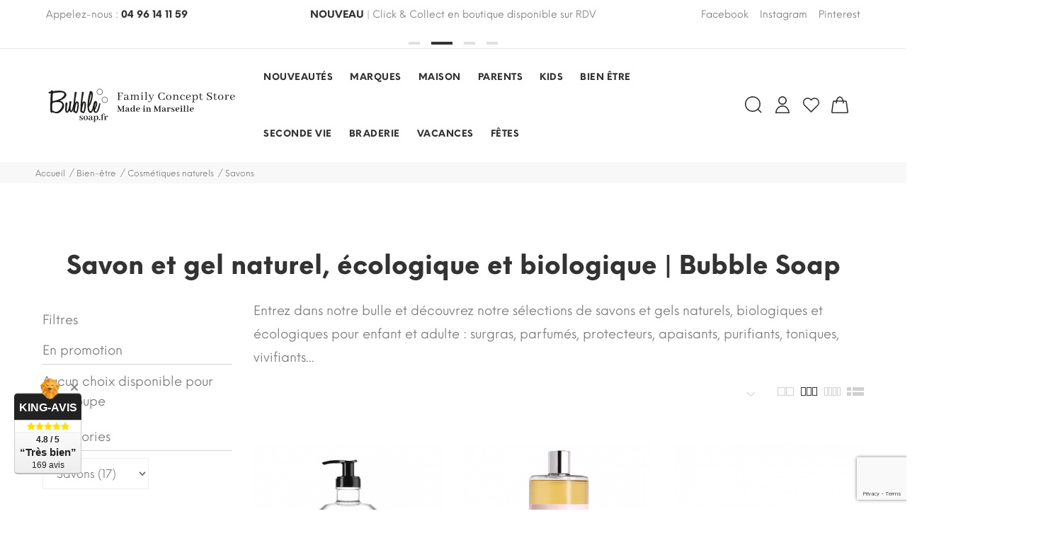

--- FILE ---
content_type: text/html; charset=utf-8
request_url: https://bubblesoap.fr/44-savons
body_size: 44758
content:
<!doctype html>
<html lang="fr">
    <head>
        
            <meta charset="utf-8">
<meta http-equiv="x-ua-compatible" content="ie=edge">


  <title>Savon et gel naturel, écologique et biologique | Bubble Soap</title>
  <meta name="description" content="Découvrez nos savons et gels naturels, biologiques et écologiques pour enfant / adulte : surgras, parfumé, protecteur, apaisant, purifiant, tonique, vivifiant..">
  <meta name="keywords" content="savon,savons,gel,gels,savon naturel,savons naturels,gel naturel,gels naturels,savon parfumé,savons parfumés,surgras,apaisant,protecteur,purifiant,tonique,vivifiant,savon adulte,savon enfant,savons adulte,savons enfant,gel adulte,gel enfant">
        <link rel="canonical" href="https://bubblesoap.fr/44-savons">
  

<meta name="viewport" content="width=device-width, initial-scale=1">

<link rel="icon" type="image/vnd.microsoft.icon" href="/img/favicon.ico?1601169207">
<link rel="shortcut icon" type="image/x-icon" href="/img/favicon.ico?1601169207">

  <link rel="stylesheet" href="https://maxst.icons8.com/vue-static/landings/line-awesome/line-awesome/1.3.0/css/line-awesome.min.css">
<link rel="stylesheet" href="https://maxst.icons8.com/vue-static/landings/line-awesome/font-awesome-line-awesome/css/all.min.css">
<link rel="stylesheet" href="https://maxcdn.bootstrapcdn.com/font-awesome/4.7.0/css/font-awesome.min.css">
<link href="https://fonts.googleapis.com/icon?family=Material+Icons" rel="stylesheet">
<link rel="stylesheet" href="/themes/jms_yanka/assets/css/global.css" type="text/css"/>
<link rel="stylesheet" href="https://bubblesoap.fr/modules/jmspagebuilder/views/css/bootstrap.min.css" type="text/css" media="all">
<link rel="stylesheet" href="https://bubblesoap.fr/themes/jms_yanka/modules/jmspagebuilder/views/css/animate.css" type="text/css" media="all">
<link rel="stylesheet" href="https://bubblesoap.fr/themes/jms_yanka/assets/css/theme.css" type="text/css" media="all">
<link rel="stylesheet" href="https://bubblesoap.fr/modules/kingavis/views/css/styles_1.7.css" type="text/css" media="all">
<link rel="stylesheet" href="https://bubblesoap.fr/modules/alma/views/css/alma-product.css" type="text/css" media="all">
<link rel="stylesheet" href="https://cdn.jsdelivr.net/npm/@alma/widgets@3.x.x/dist/widgets.min.css" type="text/css" media="all">
<link rel="stylesheet" href="https://bubblesoap.fr/modules/stlazyloading/views/css/stlazyloading.css" type="text/css" media="all">
<link rel="stylesheet" href="https://bubblesoap.fr/modules/jmstestimonials/views/css/style.css" type="text/css" media="all">
<link rel="stylesheet" href="https://bubblesoap.fr/modules/jmsbrands/views/css/style.css" type="text/css" media="all">
<link rel="stylesheet" href="https://bubblesoap.fr/themes/jms_yanka/modules/jmsajaxsearch/views/css/style.css" type="text/css" media="all">
<link rel="stylesheet" href="https://bubblesoap.fr/themes/jms_yanka/modules/jmsmegamenu/views/css/style.css" type="text/css" media="all">
<link rel="stylesheet" href="https://bubblesoap.fr/themes/jms_yanka/modules/jmsmegamenu/views/css/off-canvas.css" type="text/css" media="all">
<link rel="stylesheet" href="https://bubblesoap.fr/themes/jms_yanka/modules/jmsvermegamenu/views/css/style.css" type="text/css" media="all">
<link rel="stylesheet" href="https://bubblesoap.fr/themes/jms_yanka/modules/jmsvermegamenu/views/css/mobile_style.css" type="text/css" media="all">
<link rel="stylesheet" href="https://bubblesoap.fr/themes/jms_yanka/modules/jmsslider/views/css/fractionslider.css" type="text/css" media="all">
<link rel="stylesheet" href="https://bubblesoap.fr/modules/jmsslider/views/css/animate.css" type="text/css" media="all">
<link rel="stylesheet" href="https://bubblesoap.fr/themes/jms_yanka/modules/jmsslider/views/css/front_style.css" type="text/css" media="all">
<link rel="stylesheet" href="https://bubblesoap.fr/themes/jms_yanka/modules/jmsblog/views/css/style.css" type="text/css" media="all">
<link rel="stylesheet" href="https://bubblesoap.fr/themes/jms_yanka/modules/jmswishlist//views/css/front.css" type="text/css" media="all">
<link rel="stylesheet" href="https://bubblesoap.fr/modules/doofinder/views/css/doofinder_custom_1_vs_5.css" type="text/css" media="all">
<link rel="stylesheet" href="https://bubblesoap.fr/modules/boxtalconnect//views/css/mapbox-gl.css" type="text/css" media="all">
<link rel="stylesheet" href="https://bubblesoap.fr/modules/boxtalconnect//views/css/parcel-point.css" type="text/css" media="all">
<link rel="stylesheet" href="https://bubblesoap.fr/js/jquery/ui/themes/base/minified/jquery-ui.min.css" type="text/css" media="all">
<link rel="stylesheet" href="https://bubblesoap.fr/js/jquery/ui/themes/base/minified/jquery.ui.theme.min.css" type="text/css" media="all">
<link rel="stylesheet" href="https://bubblesoap.fr/js/jquery/plugins/bxslider/jquery.bxslider.css" type="text/css" media="all">
<link rel="stylesheet" href="https://bubblesoap.fr/js/jquery/plugins/fancybox/jquery.fancybox.css" type="text/css" media="all">
<link rel="stylesheet" href="https://bubblesoap.fr/modules/boxtalconnect//views/css/mapbox-gl.css" type="text/css" media="all">
<link rel="stylesheet" href="https://bubblesoap.fr/modules/boxtalconnect//views/css/parcel-point.css" type="text/css" media="all">
<link rel="stylesheet" href="https://bubblesoap.fr/themes/jms_yanka/modules/jmspagebuilder/views/css/jcarousel.css" type="text/css" media="all">
<link rel="stylesheet" href="https://bubblesoap.fr/themes/jms_yanka/modules/jmspagebuilder/views/css/owl.carousel.css" type="text/css" media="all">
<link rel="stylesheet" href="https://bubblesoap.fr/themes/jms_yanka/modules/jmspagebuilder/views/css/owl.theme.css" type="text/css" media="all">
<link rel="stylesheet" href="https://bubblesoap.fr/js/jquery/ui/themes/base/jquery.ui.core.css" type="text/css" media="all">
<link rel="stylesheet" href="https://bubblesoap.fr/modules/pm_advancedsearch4/views/css/pm_advancedsearch4-17.css" type="text/css" media="all">
<link rel="stylesheet" href="https://bubblesoap.fr/modules/pm_advancedsearch4/views/css/pm_advancedsearch4_dynamic.css" type="text/css" media="all">
<link rel="stylesheet" href="https://bubblesoap.fr/modules/pm_advancedsearch4/views/css/selectize/selectize.css" type="text/css" media="all">
<link rel="stylesheet" href="https://bubblesoap.fr/themes/jms_yanka/assets/css/custom.css" type="text/css" media="all">
<link rel="stylesheet" href="https://bubblesoap.fr/themes/jms_yanka/assets/css/home1-bubble.css" type="text/css" media="all">
<link rel="stylesheet" href="https://bubblesoap.fr/themes/jms_yanka/modules/jmspagebuilder/views/css/off-canvas.css" type="text/css" media="all">
<link rel="stylesheet" href="https://bubblesoap.fr/themes/jms_yanka/assets/css/theme-responsive.css" type="text/css" media="all">




  <script type="text/javascript">
            var ASPath = "\/modules\/pm_advancedsearch4\/";
            var ASSearchUrl = "https:\/\/bubblesoap.fr\/module\/pm_advancedsearch4\/advancedsearch4";
            var as4_orderBySalesAsc = "Meilleures ventes en dernier";
            var as4_orderBySalesDesc = "Meilleures ventes en premier";
            var jpb_addtocart = "ajax_popup";
            var jpb_gutterwidth = "30";
            var prestashop = {"cart":{"products":[],"totals":{"total":{"type":"total","label":"Total","amount":0,"value":"0,00\u00a0\u20ac"},"total_including_tax":{"type":"total","label":"Total (tax incl.)","amount":0,"value":"0,00\u00a0\u20ac"},"total_excluding_tax":{"type":"total","label":"Total (tax excl.)","amount":0,"value":"0,00\u00a0\u20ac"}},"subtotals":{"products":{"type":"products","label":"Sous-total","amount":0,"value":"0,00\u00a0\u20ac"},"discounts":null,"shipping":{"type":"shipping","label":"Livraison","amount":0,"value":"gratuit"},"tax":null},"products_count":0,"summary_string":"0 items","vouchers":{"allowed":1,"added":[]},"discounts":[],"minimalPurchase":0,"minimalPurchaseRequired":""},"currency":{"name":"Euro","iso_code":"EUR","iso_code_num":"978","sign":"\u20ac"},"customer":{"lastname":null,"firstname":null,"email":null,"birthday":null,"newsletter":null,"newsletter_date_add":null,"optin":null,"website":null,"company":null,"siret":null,"ape":null,"is_logged":false,"gender":{"type":null,"name":null},"addresses":[]},"language":{"name":"Fran\u00e7ais (French)","iso_code":"fr","locale":"fr-FR","language_code":"fr","is_rtl":"0","date_format_lite":"d\/m\/Y","date_format_full":"d\/m\/Y H:i:s","id":1},"page":{"title":"","canonical":"https:\/\/bubblesoap.fr\/44-savons","meta":{"title":"Savon et gel naturel, \u00e9cologique et biologique | Bubble Soap","description":"D\u00e9couvrez nos savons et gels naturels, biologiques et \u00e9cologiques pour enfant \/ adulte : surgras, parfum\u00e9, protecteur, apaisant, purifiant, tonique, vivifiant..","keywords":"savon,savons,gel,gels,savon naturel,savons naturels,gel naturel,gels naturels,savon parfum\u00e9,savons parfum\u00e9s,surgras,apaisant,protecteur,purifiant,tonique,vivifiant,savon adulte,savon enfant,savons adulte,savons enfant,gel adulte,gel enfant","robots":"index"},"page_name":"category","body_classes":{"lang-fr":true,"lang-rtl":false,"country-FR":true,"currency-EUR":true,"layout-left-column":true,"page-category":true,"tax-display-enabled":true,"category-id-44":true,"category-Savons":true,"category-id-parent-121":true,"category-depth-level-4":true},"admin_notifications":[]},"shop":{"name":"bubblesoap.fr","logo":"\/img\/prestashop-logo-1601169207.jpg","stores_icon":"\/img\/logo_stores.png","favicon":"\/img\/favicon.ico"},"urls":{"base_url":"https:\/\/bubblesoap.fr\/","current_url":"https:\/\/bubblesoap.fr\/44-savons","shop_domain_url":"https:\/\/bubblesoap.fr","img_ps_url":"https:\/\/bubblesoap.fr\/img\/","img_cat_url":"https:\/\/bubblesoap.fr\/img\/c\/","img_lang_url":"https:\/\/bubblesoap.fr\/img\/l\/","img_prod_url":"https:\/\/bubblesoap.fr\/img\/p\/","img_manu_url":"https:\/\/bubblesoap.fr\/img\/m\/","img_sup_url":"https:\/\/bubblesoap.fr\/img\/su\/","img_ship_url":"https:\/\/bubblesoap.fr\/img\/s\/","img_store_url":"https:\/\/bubblesoap.fr\/img\/st\/","img_col_url":"https:\/\/bubblesoap.fr\/img\/co\/","img_url":"https:\/\/bubblesoap.fr\/themes\/jms_yanka\/assets\/img\/","css_url":"https:\/\/bubblesoap.fr\/themes\/jms_yanka\/assets\/css\/","js_url":"https:\/\/bubblesoap.fr\/themes\/jms_yanka\/assets\/js\/","pic_url":"https:\/\/bubblesoap.fr\/upload\/","pages":{"address":"https:\/\/bubblesoap.fr\/adresse","addresses":"https:\/\/bubblesoap.fr\/adresses","authentication":"https:\/\/bubblesoap.fr\/connexion","cart":"https:\/\/bubblesoap.fr\/panier","category":"https:\/\/bubblesoap.fr\/index.php?controller=category","cms":"https:\/\/bubblesoap.fr\/index.php?controller=cms","contact":"https:\/\/bubblesoap.fr\/nous-contacter","discount":"https:\/\/bubblesoap.fr\/reduction","guest_tracking":"https:\/\/bubblesoap.fr\/suivi-commande-invite","history":"https:\/\/bubblesoap.fr\/historique-commandes","identity":"https:\/\/bubblesoap.fr\/identite","index":"https:\/\/bubblesoap.fr\/","my_account":"https:\/\/bubblesoap.fr\/mon-compte","order_confirmation":"https:\/\/bubblesoap.fr\/confirmation-commande","order_detail":"https:\/\/bubblesoap.fr\/index.php?controller=order-detail","order_follow":"https:\/\/bubblesoap.fr\/suivi-commande","order":"https:\/\/bubblesoap.fr\/commande","order_return":"https:\/\/bubblesoap.fr\/index.php?controller=order-return","order_slip":"https:\/\/bubblesoap.fr\/avoirs","pagenotfound":"https:\/\/bubblesoap.fr\/page-introuvable","password":"https:\/\/bubblesoap.fr\/recuperation-mot-de-passe","pdf_invoice":"https:\/\/bubblesoap.fr\/index.php?controller=pdf-invoice","pdf_order_return":"https:\/\/bubblesoap.fr\/index.php?controller=pdf-order-return","pdf_order_slip":"https:\/\/bubblesoap.fr\/index.php?controller=pdf-order-slip","prices_drop":"https:\/\/bubblesoap.fr\/promotions","product":"https:\/\/bubblesoap.fr\/index.php?controller=product","search":"https:\/\/bubblesoap.fr\/recherche","sitemap":"https:\/\/bubblesoap.fr\/plan-site","stores":"https:\/\/bubblesoap.fr\/magasins","supplier":"https:\/\/bubblesoap.fr\/fournisseur","register":"https:\/\/bubblesoap.fr\/connexion?create_account=1","order_login":"https:\/\/bubblesoap.fr\/commande?login=1"},"alternative_langs":{"fr":"https:\/\/bubblesoap.fr\/44-savons"},"theme_assets":"\/themes\/jms_yanka\/assets\/","actions":{"logout":"https:\/\/bubblesoap.fr\/?mylogout="},"no_picture_image":{"bySize":{"cart_default":{"url":"https:\/\/bubblesoap.fr\/img\/p\/fr-default-cart_default.jpg","width":85,"height":102},"small_default":{"url":"https:\/\/bubblesoap.fr\/img\/p\/fr-default-small_default.jpg","width":100,"height":120},"medium_default":{"url":"https:\/\/bubblesoap.fr\/img\/p\/fr-default-medium_default.jpg","width":234,"height":280},"home_default":{"url":"https:\/\/bubblesoap.fr\/img\/p\/fr-default-home_default.jpg","width":380,"height":455},"large_default":{"url":"https:\/\/bubblesoap.fr\/img\/p\/fr-default-large_default.jpg","width":669,"height":801}},"small":{"url":"https:\/\/bubblesoap.fr\/img\/p\/fr-default-cart_default.jpg","width":85,"height":102},"medium":{"url":"https:\/\/bubblesoap.fr\/img\/p\/fr-default-medium_default.jpg","width":234,"height":280},"large":{"url":"https:\/\/bubblesoap.fr\/img\/p\/fr-default-large_default.jpg","width":669,"height":801},"legend":""}},"configuration":{"display_taxes_label":true,"display_prices_tax_incl":true,"is_catalog":false,"show_prices":true,"opt_in":{"partner":true},"quantity_discount":{"type":"discount","label":"R\u00e9duction"},"voucher_enabled":1,"return_enabled":1},"field_required":[],"breadcrumb":{"links":[{"title":"Accueil","url":"https:\/\/bubblesoap.fr\/"},{"title":"Bien-\u00eatre","url":"https:\/\/bubblesoap.fr\/42-bien-etre"},{"title":"Cosm\u00e9tiques naturels","url":"https:\/\/bubblesoap.fr\/121-cosmetiques-naturels"},{"title":"Savons","url":"https:\/\/bubblesoap.fr\/44-savons"}],"count":4},"link":{"protocol_link":"https:\/\/","protocol_content":"https:\/\/"},"time":1768800720,"static_token":"4395709fd98bdb333abbb80ec94e16cf","token":"5a62e3587c1978c8a94aec204437527a"};
            var psemailsubscription_subscription = "https:\/\/bubblesoap.fr\/module\/ps_emailsubscription\/subscription";
    </script>



  
<script type="text/javascript">
	(window.gaDevIds=window.gaDevIds||[]).push('d6YPbH');
	(function(i,s,o,g,r,a,m){i['GoogleAnalyticsObject']=r;i[r]=i[r]||function(){
	(i[r].q=i[r].q||[]).push(arguments)},i[r].l=1*new Date();a=s.createElement(o),
	m=s.getElementsByTagName(o)[0];a.async=1;a.src=g;m.parentNode.insertBefore(a,m)
	})(window,document,'script','https://www.google-analytics.com/analytics.js','ga');

            ga('create', 'UA-45010549-10', 'auto');
                        ga('send', 'pageview');
    
    ga('require', 'ec');
</script>

<!-- Enable Facebook Pixels -->
<script>
var pp_price_precision = 2
facebookpixelinit(20);
function facebookpixelinit(tries) {
    if (typeof fbq == 'undefined') {
        !function(f,b,e,v,n,t,s){if(f.fbq)return;n=f.fbq=function(){n.callMethod?n.callMethod.apply(n,arguments):n.queue.push(arguments)};if(!f._fbq)f._fbq=n;n.push=n;n.loaded=!0;n.version='2.0';n.queue=[];t=b.createElement(e);t.async=!0;t.src=v;s=b.getElementsByTagName(e)[0];s.parentNode.insertBefore(t,s)}(window,document,'script','https://connect.facebook.net/en_US/fbevents.js');
        
                fbq('init', '391952134825584');
        
                
        // Code to avoid multiple pixels call
        // Used to make it compatible with onepagecheckout
        if (typeof window.fbq_pageview == 'undefined') {
            console.log('Header initialized');
            fbq('track', 'PageView');
            window.fbq_pageview = 1;
        }
    } else if (typeof fbq == 'function' && typeof window.fbq_pageview == 'undefined') {
        
                    fbq('init', '391952134825584');
        
                
        fbq('track', 'PageView');
    } else {
        if (tries > 0) {
            setTimeout(function() { facebookpixelinit(tries-1); }, 200);
        } else {
            console.log('Failed to load the Facebook Pixel');
        }
    }
}
</script>

<!-- End Enable Facebook Pixels --><!-- Add To cart Pixel Call -->

<script type="text/javascript">
fctp_addToCart(10);
function fctp_addToCart(max_tries) {
    if (typeof jQuery == 'undefined' || typeof fbq != 'function') {
        setTimeout(function() {fctp_addToCart(max_tries-1)},250);
    } else {
        jQuery(document).ready(function($) {
            var sent = false;
            var values = '';
            
                        
            $(document).on('click mousedown', '.ajax_add_to_cart_button', function(e){
                pixelCall(getpixelvalueslist($(this)));
            });
            $(document).on('click mousedown', 'button.add-to-cart', function(e){                
                pixelCall(getpixelvalueslist17($(this)));
            });
            
                                                
            // 1.5.X versions
            $("#add_to_cart input").click(function() { 
                pixelCall(getpixelvalue($(this)));
            });
            function pixelCall(values) {
        
                if (sent == false) {
                    fbq('track', 'AddToCart',values);
                    console.log('addToCart Event Registered');
                    sent = true;
                    // Enable again the addToCart event
                    setTimeout(function() { sent = false; }, 1000);
                }
        
            }
            function getpixelvalueslist(object) {
                var iv = 0;
                if (typeof productPrice != 'undefined') {
                    iv = productPrice;
                } else {
                    iv = getPriceRecursive(6, object);
                    if (iv === false) {
                        iv = null;
                    }
                }
                productname = getNameRecursive(6, object);
                if (typeof productname === 'undefined' || productname === false) {
                    // Last try only for Product page
                    productname = $("#bigpic").attr('title');
                }
                if (typeof id_product === 'undefined' || id_product === null) {
                    id_product = object.data('idProduct');
                }
                if (typeof id_product === 'undefined' || id_product === null) {
                    id_product = object.closest('article').data('idProduct');
                }
                if (typeof id_product === 'undefined' || id_product === null) {
                    id_product = gup('id_product',object.attr('href'));
                }
                if (typeof id_product === 'undefined' || id_product === null) {
                    id_product = $('.primary_block').find('input[name="id_product"]').val();
                }
                if (typeof id_product === 'undefined' || id_product === null) {
                    id_product = object.closest('form').find('input[name="id_product"]').val();
                }
                values = {
                    content_name : productname,
                    
                                        
                    value: iv,
                    currency: 'EUR',
        
                            content_ids : [''+ id_product],
                    content_type: 'product',
                            product_catalog_id :  '548421102457412',
                        
                };
                return values;
            }

            // for 1.7 version
            function getpixelvalueslist17(object) {
                // Navigate untill we find the product container
                if (object.parents('.product-miniature').length > 0) {
                    object = object.parents('.product-miniature').first();
                } else {
                    object = object.parents('.row').first();
                }
                var iv = 0;
                if (typeof productPrice != 'undefined') {
                    iv = productPrice;
                } else {
                    var priceObj = '';
                    if (object.find('.current-price span').length > 0) {
                        priceObj = object.find('.current-price span').first();
                    } else if (object.find('span.product-price').length > 0) {
                        priceObj = object.find('span.product-price').first();
                    } else if (object.find('span.price').length > 0) {
                        priceObj = object.find('span.price').first();
                    }
                    if (priceObj != '') {
                        if (typeof priceObj.attr('content') != 'undefined') {
                            e = priceObj.attr('content');
                            iv = getPriceFromContent(e);
                        } else {
                            iv = priceObj.text().replace(/\D/g,'');
                            iv = (parseFloat(iv)/100).toFixed(pp_price_precision);
                            //iv = iv.slice(0,-2)+'.'+ iv.slice((iv.slice(0,-2).length));
                        }
                    } else {
                        console.log('Could not find the product price, contact the module developer for a customization');
                    }
                }
                if (object.find('[itemprop="name"]').length > 0) {
                    productname = object.find('[itemprop="name"]').text();
                } else if (object.find('.product-title').length > 0) {
                    productname = object.find('.product-title').first().html();
                } else {
                    productname = object.find('h1').first().html();
                }
                id_product = getIdProduct(object);
                values = {
                    content_name : productname,
                    
                                        
                    value: iv,
                    //currency: object.find('meta[itemprop="priceCurrency"]').attr('content'),
                    currency: 'EUR',
        
                            content_ids : [id_product],
                    content_type: 'product',
                            product_catalog_id :  '548421102457412',
                        
                };
                return values;
            }
            
            function getPriceRecursive(tries, object)
            {
                var res = '';
                if (object.parent().find('.price:eq(0)').length > 0) {
                    res = object.parent().find('.price:eq(0)').text().replace(/\D/g,'');
                } else if (object.parent().find('[itemprop="price"]').length > 0) {
                    res = object.parent().find('[itemprop="price"]');
                    if (typeof res.attr('content') !== 'undefined') {
                        res = res.attr('content');
                        res = res.slice(0,-(pp_price_precision))+'.'+ res.slice((res.slice(0,-(pp_price_precision)).length));
                    } else {
                        res = res.text().replace(/\D/g,'');
                    }
                } else {
                    if (tries > 0) {
                        res = getPriceRecursive(tries-1, object.parent());
                    } else {
                        return false;
                    }
                }
                if (res != '') {
                    return res;
                }
            }
            function getNameRecursive(tries, object)
            {
                var res = '';
                if (object.parent().find('.product-name, itemprop[name]').length > 0) {
                    res = object.parent().find('.product-name, itemprop[name]').first().text().trim();
                } else {
                    if (tries > 0) {
                        res = getNameRecursive(tries-1, object.parent());
                    } else {
                        return false;
                    }
                }
                if (res != '') {
                    return res;
                }
            }
            function getIdProduct(object)
            {
                if (typeof object.data('id_product') !== 'undefined') {
                    //console.log('data');
                    return object.data('id_product');
                } else if (object.find('[name="id_product"]').length > 0) {
                    //console.log('name');
                    return object.find('input[name="id_product"]').first().val();
                } else if (object.find('input#product_page_product_id').length > 0) {
                    //console.log('other');
                    return object.find('input#product_page_product_id').val();
                } else if (object.closest('form').length > 0 && object.closest('form').find('input[name="id_product"]').length > 0) {
                    return object.closest('form').find('input[name="id_product"]').val();
                } else {
                    console.log('Could not find the product ID in the products list, contact the developer to ask for further assistance');
                    return '';
                }
            }
            function getpixelvalue(object) {
                var productname = '';
                var iv = getProductPrice(object);
                console.log("Product price: ");
                console.log(iv);

                if (typeof object.parents('.ajax_block_product').find('.product-name:eq(0)').attr('title') != 'undefined') {
                    productname = object.parents('.ajax_block_product').find('.product-name:eq(0)').attr('title');
                } else if ($("#bigpic").length > 0) {
                    productname = $("#bigpic").attr('title');
                } else if (object.parents('.row').first().find('h1').length > 0) {
                    productname = object.parents('.row').first().find('h1').first().html();
                } else {
                    productname = object.parents('.primary_block').find('h1').first().html();
                    object = object.parents('.primary_block');
                }
                
                                var id_product = 0;
                if ($("#buy_block").find("input[name=id_product]:eq(0)").length > 0) {
                    id_product = $("#buy_block").find("input[name=id_product]:eq(0)").val()
                } else if ($("#add-to-cart-or-refresh").find("input[name=id_product]:eq(0)").length  > 0) {
                    id_product = $("#add-to-cart-or-refresh").find("input[name=id_product]:eq(0)").val();
                } else {
                    console.log('Could not locate the Product ID: Contact the module developer for assistenace');
                }
                                
                values = {
                    content_name : productname,
                    
                                        
                    value: iv,
                    currency: 'EUR',
        
                                        content_type : 'product',
                content_ids : [id_product],
                                            product_catalog_id :  '548421102457412',
                        
                };
                return values;
            }
            function getProductPrice(object) {
                if (object.parents('#center_column').find('#our_price_display:eq(0)').length > 0) {
                    return getPriceFromElement(object.parents('#center_column').find('#our_price_display:eq(0)'));
                } else if (object.parents('#center_column').find('.price:eq(0)').length > 0) {
                    return  getPriceFromElement(object.parents('#center_column').find('.price:eq(0)'));
                } else if ($('#our_price_display:eq(0)').length > 0) {
                    return  getPriceFromElement($('#our_price_display:eq(0)'));
                } else if (typeof productPrice !== 'undefined') {
                    return  productPrice;
                } else if (object.parents('.pb-right-column').find('.product-price').length > 0){
                    return  getPriceFromElement(object.parents('.pb-right-column').find('.product-price').first());
                } else if (object.parents('.pb-right-column').find('.current-price span').first().length > 0){
                    return  getPriceFromElement(object.parents('.pb-right-column').find('.current-price span').first());
                } else if (object.parents('.row').first().find('.current-price span').length > 0){
                    return  getPriceFromElement(object.parents('.row').first().find('.current-price span'));
                } else if (object.parents('.product-information').first().find('span.product-price').length > 0) {
                    e = getPriceFromElement(object.parents('.product-information').first().find('span.product-price').first());
                } else if ($('.product-info-row .product-price').length > 0) {
                    return  getPriceFromElement($('.product-info-row .product-price'));
                } else if ($('#product .product-price').length > 0) {
                    return  getPriceFromElement($('#product .product-price'));
                };
            }
            function getPriceFromElement(e)
            {
                if (typeof e.attr('content') !== 'undefined') {
                    return getPriceFromContent(e.attr('content'));
                } else {
                    iv = e.text().replace(/\D/g,'');
                    return formatPrice(iv);
                }
            }
            function getPriceFromContent(e)
            {
                if (e.indexOf('.') !== -1) {
                    return parseFloat(e).toFixed(pp_price_precision);
                } else {
                    return parseFloat(e);
                }
            }
            function formatPrice(e)
            {
                e = parseFloat(e);
                if (e % Math.pow(10, pp_price_precision) === 0) {
                    return (e / Math.pow(10, pp_price_precision)).toFixed(pp_price_precision);
                } else {
                    return parseFloat(e);
                }
            }
            function gup( name, url ) {
                if (!url) url = location.href;
                name = name.replace(/[\[]/,"\\\[").replace(/[\]]/,"\\\]");
                var regexS = "[\\?&]"+name+"=([^&#]*)";
                var regex = new RegExp( regexS );
                var results = regex.exec( url );
                return results == null ? null : results[1];
            }
            function init_cust_add_to_cart(tries)
            {
                
                if ($('').length > 0 || tries == 0) {
                    $(document).on('click mousedown', '', function() {
                        console.log('Custom Add To Cart clicked');
                        pixelCall(getpixelvalueslist($(this)));
                    });
                
                } else {
                    setTimeout(function() { init_cust_add_to_cart(tries-1) }, 250);
                }
            }
        });
    }
}
</script>

<!-- End Add to cart pixel call -->    <!-- Registration Pixel Call -->
    <script type="text/javascript">
    fctp_addToWishlist(10);
    var fctp_wishlist_act = false;
    function fctp_addToWishlist(max_tries) {
        if (typeof jQuery == 'undefined' || typeof fbq != 'function') {
            setTimeout(function() { fctp_addToWishlist(max_tries-1); },250);
        } else {
            jQuery(document).ready(function() {
                if ($("#wishlist_button").length > 0) {
                    console.log('Has length');
                    $("#wishlist_button").click(function(e) {
                        console.log('click');
                        trackWishlist();
                    });
                }
                if ($("#wishlist_button_nopop").length > 0) {
                    $("#wishlist_button_nopop").click(function(e) {
                        trackWishlist();
                    });
                }
                if ($(".addToWishlist").length > 0) {
                    $(".addToWishlist").click(function(e) {
                        trackWishlist();
                    });
                }
                if ($(".btn-iqitwishlist-add").length > 0) {
                    $(".btn-iqitwishlist-add").click(function(e) {
                        trackWishlist();
                    });
                }
                function trackWishlist() {
                    if (fctp_wishlist_act == false) {
                        fbq('track', 'AddToWishlist', {
                            value: 1,
                            currency: 'EUR',
                        });
                        // Prevent duplicates
                        fctp_wishlist_act = true;
                        setTimeout(function() { fctp_wishlist_act = false; }, 500);
                        
                    }
                }
            });
        }
    }
    </script>
    <!-- End Registration Pixel Call --><!-- Facebook ViewCategory event tracking -->
<script type="text/javascript">
    var content_ids_list = [];
    content_ids_list = ['930','291','841','1761','837',];
</script>

<script type="text/javascript">
var combination = '';
fctp_categoryView(10);
function fctp_categoryView(max_tries) {
    if (typeof jQuery == 'undefined' || typeof fbq != 'function') {
        setTimeout(function() {fctp_categoryView(max_tries-1)},500);
    } else {
        jQuery(document).ready(function() {
            var edata = {
                content_name : 'Savons',
            };
            edata.value = 1;
            edata.currency = 'EUR';
            if (content_ids_list.length > 0) {
                                    edata.content_type = 'product';
                    edata.content_ids = content_ids_list;
                                        edata.product_catalog_id = '548421102457412';
                                                
            }
            fbq('trackCustom', 'ViewCategory', edata);
        });
    }
}
</script>

<!-- END Facebook ViewCategory event tracking -->
        <style type="text/css">.jms-row.alert-box {background: #a14332;}
.jms-popup #newsletter_block_left button.btn-default { background: #a14332;}
#index .jms-megamenu .nav > li.sub-home > a, #category.category-shop .jms-megamenu .nav > li.sub-shop > a, #cms.page-cms .jms-megamenu .nav > li.sub-page > a, #module-jmsblog-category .jms-megamenu .nav > li.sub-blog > a, #category.category-women .jms-megamenu .nav > li.sub-women > a, #category.category-men .jms-megamenu .nav > li.sub-men > a { color:#a14332; }
.top-panel .content .content-item .pt-link-underline { color: #a14332; }
.top-panel .content .content-item .pt-link-underline::before { background: #a14332; }
.jms-megamenu .nav > li > a::before { background-color: #a14332; }
#footer ul li a:hover { color: #a14332; }
#newsletter_block_left .form-group button svg:hover { color: #a14332; }
.jms-megamenu .nav > li.open > a, .jms-megamenu .nav > li > a:hover { color: #a14332; }
.wishlist_top.home_page:hover { color: #a14332; }
.title-block h3:hover { color: #a14332; }
#more_info_block .panel-heading a { color: #a14332; }
.product-cover .layer svg:hover { color:#a14332; }
.cart-line-product-actions .remove-from-cart:hover { color:#a14332; }
.product-price .value, .product-total .value { color:#a14332; }
.products-sort-order .select-title:hover span { color:#a14332; }
.products-sort-order .dropdown-menu a:hover, .products-sort-order .dropdown-menu a.current { color:#a14332; }
#checkout .content ul li a:hover { color:#a14332; }
.txt-center {text-align:center;}
#addresses .address-footer a:hover svg { color:#a14332; }18
.address-top .btn-link:hover svg { color:#a14332; }
.jms-tab ul li a.active { color: #a14332; }
.jms-tab ul li a:hover { color: #a14332; }
.product-flag.discount { background: #c87363; }
.block-categories li a:hover { color: #a14332; }
.jms-megamenu .nav a::before:hover { color: #a14332;}
.product-flag.new { background: #c87363; }
.jms-popup-content .dontshow {margin-top: 20px;}
.btn-group .bottom .d-flex { margin-top: -15px; margin-left: 10px; }
#search_filters .facet-title:hover { color: #a14332; }
#search_filters_wrapper #search_filters ul li:hover { color: #a14332; }
#search_filters_wrapper #search_filters ul li:hover a { color: #a14332; }
.jms-megamenu .nav > li.open > a, .jms-megamenu .nav li:hover a { color: #a14332; }
.jms-megamenu .nav > .menu-item .mega-nav li > a:hover, .jms-megamenu .nav > .menu-item .mega-nav li .mod-content .title:hover { color: #a14332; }
.jms-megamenu .nav > li > a::before:hover { background-color: #a14332; }
.brand-list .brand {text-align:center;}
.brand-list .brand-products {padding-bottom: 50px;} .jms-row .row {margin-right: 0px; margin-left: 0px;}
.jms-slider-wrapper { padding-left: 10px !important; padding-right: 10px !important; }
.jms-row.banner-type-2 { padding-left: 10px; padding-right: 10px; }
.jms-row.banner-type-3 { padding-left: 10px; padding-right: 10px; } @media screen and (max-width: 545px) { .jms-popup-content .dontshow { margin-top: 60px; }
} .signal-new span {color: #a14332; }
.signal-outlet span { color: #a14332; }
.signal-outlet span::after { background: #a14332 none repeat scroll 0 0; content: "-50%"; color: #ffffff; margin-left: 5px; font-size: 11px;
}
}
.cart-summary .label {font-size: 15px; white-space: normal !important;} body#checkout section.checkout-step.-complete .step-title { background-color: #a14332;}
#checkout section#content #js-checkout-summary .card-block .label {white-space: normal;}
#order-confirmation .title-block { background-color: #a14332;} .product-prices.content_price .price.old + .price.new { color: #a14332;} /*Compte a rebours*/
.specific_prices .countdown-box {display: none;} /* Message au de site*/
.jms-row.alert-box {background-color:#efefef; color: #333;}
.jms-row.alert-box strong {color: #333;}
.jms-row.alert-box .more-details .details-content { color:#fff;}
.jms-row.alert-box .alert { font-size: 14px;}
.jms-row.alert-box .close {color: #333;margin-top: -7px;} /* DOOFINDER */
.df-fullscreen .df-branding {display: none !important;} /* BUG IMAGE QUI PASSE SUR TXT */
#product #content { position: relative;
}
@media (max-width: 767px) {
.pb-left-column .inner-wrapper { position: static!important; transform: none!important; width: 100%!important;
}
} /* ALERTE RETOUR STOCK */
.product_update_block_back {border-radius: 0px!important;}
#main .notifyButton .btn {height: 54px!important;border: 0px solid #f5be18 !important; border-radius: 0px !important; background-color:#a14332!important; background: #a14332!important; color: #fff!important; justify-content: center!important; text-transform: uppercase!important; letter-spacing: 0.5px!important; font-size: 13px!important; width:100% !important;}
.notifyButton .btn:hover {color: #fff!important; background-color: #333!important;}
.back_heading h5 {background: #ffffff!important; border: 1px solid #a14332 !important; color: #a14332; font-weight: 700!important; font-size: 16px;}
.back_right {display:none;}
.product_update_block_back:before { background-image: none!important;}
#stickyBottom .product_update_block_back {display:none;} /* PROMO BULLE */
.product-flag.discount { width: 50px !important; text-align: center !important; color : rgb(200 115 99) !important; height: 50px !important; border: 1px solid rgb(200 115 99) !important; background: none !important; border-radius: 100px !important; margin-left: 10px !important; vertical-align: middle; display: table-cell;
}
.product-flag.discount span { display:none;}
.product-flags.product-flag.discount {margin-left: 10px !important;} /* SLIDER BG TEXTE FOND BLANC */
.slider-bg-white-style { z-index : 0 !important;} .d-flex img { max-height:100px;
} /* Navigation à facettes */
.facet .dropdown-menu { display: grid; padding-left: 15px; padding-right: 15px;
} /* Emballage cadeau */
.order-options .custom-checkbox .material-icons { color: #ffffff; border: 1px solid #ebebeb; margin-right: 4px;
}
.order-options .custom-checkbox .material-icons:active { color: #777777; border: 1px solid #ebebeb; margin-right: 4px;
} /* Flag page produit */
.product-detail .product-flags .product-flag { display: table-cell;}
.product-detail .product-flags .product-flag.new { display: inline-block !important; } /* STYLE MENU */
.home_1 .right-module-header .addon-box:nth-child(2), .home_1 .right-module-header .addon-box:nth-child(3), .home_1 .right-module-header .addon-box:nth-child(5), .home_1 .right-module-header .addon-box:nth-child(6), .home_2 .right-module-header .addon-box:nth-child(2), .home_2 .right-module-header .addon-box:nth-child(3), .home_2 .right-module-header .addon-box:nth-child(5), .home_2 .right-module-header .addon-box:nth-child(6), .home_3 .right-module-header .addon-box:nth-child(2), .home_3 .right-module-header .addon-box:nth-child(3), .home_3 .right-module-header .addon-box:nth-child(5), .home_3 .right-module-header .addon-box:nth-child(6), .home_12 .right-module-header .addon-box:nth-child(2), .home_12 .right-module-header .addon-box:nth-child(3), .home_12 .right-module-header .addon-box:nth-child(5), .home_12 .right-module-header .addon-box:nth-child(6), .home_14 .right-module-header .addon-box:nth-child(2), .home_14 .right-module-header .addon-box:nth-child(3), .home_14 .right-module-header .addon-box:nth-child(5), .home_14 .right-module-header .addon-box:nth-child(6) {display: flex;} @media only screen and (max-width:1199px) { .right-module-header .addon-box:not(:first-child) { margin-left: 15px;} .header .container-fluid > .row .layout-column { padding-right: 0px;}
}
@media only screen and (max-width:670px) { .header .megamenu .addon-box:first-child { left: 38%;}
}
@media only screen and (max-width:530px) { .header .megamenu .addon-box:first-child { left: 40%;} .logo .img-responsive { display: block; -moz-box-sizing: border-box; box-sizing: border-box; background: url(http://bubblesoap.fr/img/bubblesoap-logo-170x80.svg) no-repeat; width: 120px; height: 56px; padding-left: 180px; margin-top: 40px; } .jms-row.header { height: 100px;} .right-module-header .addon-box:not(:first-child) { margin-left: 5px; }
}
@media only screen and (max-width:425px) { .header .megamenu .addon-box:first-child { left: 48%;} .logo .img-responsive { display: block; -moz-box-sizing: border-box; box-sizing: border-box; background: url(http://bubblesoap.fr/img/bubblesoap-logo-170x80.svg) no-repeat; width: 120px; height: 56px; padding-left: 180px; margin-top: 40px; } .jms-row.header { height: 88px;} .right-module-header .addon-box:not(:first-child) { margin-left: 5px; } .jms-row.header.fixed { height: ;}
} /* LOGO PRINCIPAL */
@media (min-width:671px) and (max-width:6000px) { .logo .img-responsive { box-sizing: border-box; background: url(http://bubblesoap.fr/img/bubblesoap-logo.svg) no-repeat; width: 269px; height: 48px; padding-left: 280px; }
}
.right-module-header {z-index: 999;} @media (max-width: 1199px)
div#jms_ajax_search .modal-dialog { height: 80px!important;
}
} /* LIMITES PAGE ET MENU */
body { max-width: 1920px !important; margin-right: auto!important; margin-left: auto!important;
}
.owl-carousel .owl-stage-outer { max-width: 1920px !important; margin-right: auto!important; margin-left: auto!important;
}
.jms-row.banner-type-2 { max-width: 1920px !important; margin-right: auto!important; margin-left: auto!important;
}
.jms-row.banner-type-3 { max-width: 1920px !important; margin-right: auto!important; margin-left: auto!important;
}
#header .container-fluid { padding-left: 50px; padding-right: 50px; max-width: 1920px; margin-right: auto; margin-left: auto;
} @media only screen and (max-width:767px) { .delivery-option img { margin-left: 35px; } } @media (max-width: 1199px) {
div#cart_block #shoppingcart-box.shoppingcart-box { overflow:auto;}
} /*Menu mobile*/
#off-canvas-menu .signal-outlet a {color: #a14332 !important;}
#off-canvas-menu .signal-outlet a::after { background: #a14332 none repeat scroll 0 0 !important; content: "-50%"!important; color: #ffffff!important; margin-left: 5px!important; font-size: 11px!important;
}
/* Colonne droite right column */
.block-categories {display:none;}
/* filtres advenced search 4 */
select.form-control, select.inputbox, select.input { max-width: 150px;
}
#PM_ASBlock_1 .card-header {padding-bottom: 20px;} /*Produits sur la page panier cart en fin de commande related prodcut */
#content-hook-order-confirmation-footer { display:none;} /* Fiche produit */
.h1-fiche-prod { font-size: 25px!important;
}
.h2-fiche-prod { text-decoration: none!important; font-size: 20px!important;
}
.style-greenfriday a {
color:#26c139!important;
}
.style-greenfriday a:hover {
color:#000!important;
} @media (max-width: 1820px)
#jms-megamenu-container { display: none!important;
} .jms-megamenu .mega-nav > .mega > .dropdown-menu { left: calc(70% + 21px)!important;
} .nav-child.dropdown-menu.mega-dropdown-menu.sous-menu-vacance { margin-left: -90px!important;
} .product-preview .color_to_pick_list a { height: 20px!important; width: 20px!important;
}</style>
                <script type="text/javascript"><!--//--><![CDATA[//><!--
var doofinder_script ='//cdn.doofinder.com/media/js/doofinder-fullscreen.7.latest.min.js';
(function(d,t){var f=d.createElement(t),s=d.getElementsByTagName(t)[0];f.async=1;
f.src=('https:'==location.protocol?'https:':'http:')+doofinder_script;
f.setAttribute('charset','utf-8');
s.parentNode.insertBefore(f,s)}(document,'script'));

var dfFullscreenLayers = [{
  "hashid": "32d35e77b38d17f6e43bab61c782b612",
  "zone": "eu1",
  "display": {
    "lang": "fr",
    "templateVars": {
      "topbarLogo": "https://bubblesoap.fr/img/prestashop-logo-1601169207.jpg",
      "topbarLogoLink": "https://bubblesoap.fr/"
    }
  },
  "toggleInput": "#ajax_search"
}];
//--><!]]></script><script type="text/javascript"><!--//--><![CDATA[//><!--
window.axeptioSettings = {
  clientId: "60321ca232f98a5d1a2a7f97",
  cookiesVersion: "bubblesoap-base",
};
 
(function(d, s) {
  var t = d.getElementsByTagName(s)[0], e = d.createElement(s);
  e.async = true; e.src = "//static.axept.io/sdk.js";
  t.parentNode.insertBefore(e, t);
})(document, "script");
//--><!]]></script>
    <meta property="fb:app_id" content="1329014187203244" />
<meta property="og:type" content="website" />
<meta property="og:site_name" content="Bubble Soap | Family concept store : déco, meubles, mode..." />
<meta property="og:url" content="https://bubblesoap.fr/44-savons" />
<meta property="og:title" content="Savon et gel naturel, écologique et biologique | Bubble Soap" />
<meta property="og:description" content="Découvrez nos savons et gels naturels, biologiques et écologiques pour enfant / adulte : surgras, parfumé, protecteur, apaisant, purifiant, tonique, vivifiant.." />
<meta property="og:image" content="https://bubblesoap.fr/img/prestashop-logo-1601169207.jpg" />


	<div id="fb-root"></div>
	<script>
		
			var redirect = 'no_redirect';
			window.fbAsyncInit = function() {
				FB.init({
					appId: '293392564478667',
					scope: 'email, user_birthday',
					cookie: true,
					status: true,
					xfbml: true, 
					version: 'v2.1'
				});
			};
			
			(function(d, s, id) {
				var js, fjs = d.getElementsByTagName(s)[0];
				if (d.getElementById(id)) return;
				js = d.createElement(s); js.id = id;
				js.src = "//connect.facebook.net/en_US/sdk.js";
				fjs.parentNode.insertBefore(js, fjs);
			}(document, 'script', 'facebook-jssdk'));
			
			function pfFbLogin() {
				FB.api('/me?fields=email,birthday,first_name,last_name,gender', function(response) {
					$.ajax({
						type: "POST",
						url: prestashop['urls']['base_url'] + "modules/jmsfacebookconnect/ajax_facebookConnect.php",
						data: {
							firstname: response.first_name, 
							lastname: response.last_name, 
							email: response.email, 
							id: response.id, 
							gender: response.gender,
							birthday: response.birthday
						},
						success:  function(data){
						
							if(redirect == "no_redirect")
								window.location.reload();
							
							if(redirect == "authentication_page")
								window.location.href = "https://bubblesoap.fr/mon-compte";	
							if(redirect == "home_page")
								window.location.href = "https://bubblesoap.fr/";	
						}
					});
				});
			}
			
			function fb_login(){
				FB.login(function(response) {
					if (response.authResponse) {
						access_token = response.authResponse.accessToken;
						user_id = response.authResponse.userID;
						pfFbLogin();
					}	
				},
				{
					scope: 'public_profile,email'
				});
			}
			
		
	</script>
  <!-- TO REGISTER CLICKS -->
<script>
  var dfProductLinks = [];
  var dfLinks = Object.keys(dfProductLinks);
  var doofinderAppendAfterBanner = "none";
  var doofinderQuerySelector = "#search_query_top";
</script>  
  <!-- END OF TO REGISTER CLICKS -->
<script>
  const bxTranslation = {"error":{"carrierNotFound":"Impossible de trouver le transporteur","couldNotSelectPoint":"An error occurred during parcel point selection"},"text":{"openingHours":"Horaires d'ouverture","chooseParcelPoint":"Choisir ce point relais","closeMap":"Fermer la carte","closedLabel":"Ferm\u00e9      "},"day":{"MONDAY":"lundi","TUESDAY":"mardi","WEDNESDAY":"mercredi","THURSDAY":"jeudi","FRIDAY":"vendredi","SATURDAY":"samedi","SUNDAY":"dimanche"},"distance":"\u00e0 %s km"};
  const bxMapUrl = "https://maps.boxtal.com/styles/boxtal/style.json?access_token=eyJhbGciOiJSUzI1NiIsInR5cCI6IkpXVCJ9.[base64].[base64]";
  const bxMapLogoImageUrl = "https://resource.boxtal.com/images/boxtal-maps.svg";
  const bxMapLogoHrefUrl = "https://www.boxtal.com";
  const bxAjaxUrl = "https://bubblesoap.fr/module/boxtalconnect/ajax";
  const bxToken = "4395709fd98bdb333abbb80ec94e16cf";
</script>
<script>
    var googlecaptchasitekey = "6LeuAi8aAAAAAMtBwPOOktwmXT7tL950MupwYznF";
</script>
<style>
    .kboverlaygg {
        width: 100%;
        height: 100%;
        position: fixed;
        background: rgba(0,0,0,0.5);
        z-index: 9;
    }
</style>
<script type="text/javascript">
    var abd_ajax_url = '/index.php?fc=module&module=abandonedcart&controller=cron'; </script>


        
    </head>

    <body id="category" class="lang-fr country-fr currency-eur layout-left-column page-category tax-display-enabled category-id-44 category-savons category-id-parent-121 category-depth-level-4 category home_1 ">
    	        
    	    		<div class="menu-wrap hidden-lg">
    			<button id="close-button" class="close-button">
                    <svg version="1.1" xmlns="http://www.w3.org/2000/svg" xmlns:xlink="http://www.w3.org/1999/xlink" x="0px" y="0px" viewBox="0 0 16 16" xml:space="preserve">
                        <polygon fill="currentColor" points="15.6,1.6 14.4,0.4 8,6.9 1.6,0.4 0.4,1.6 6.9,8 0.4,14.4 1.6,15.6 8,9.1 14.4,15.6 15.6,14.4 9.1,8 "></polygon>
                    </svg>
                    <span>Close</span>
                </button>
    			<nav id="off-canvas-menu">					
    				<ul class="nav nav-pills nav-stacked level0"><li class="menu-item " data-id="521" data-level="0" data-title="1" data-class=""><a href="https://bubblesoap.fr/487-nouveautes" target="_self">Nouveautés</a></li><li class="menu-item mega menu-align-center" data-id="2" data-level="0"  data-title="1" data-align="center"><a href="https://bubblesoap.fr/marques" target="_self">Marques<em class="fa fa-angle-down"></em></a><ul class="dropdown-menu"><li class="menu-item" data-id="458" data-level="1" data-title="1"><a href="https://bubblesoap.fr/10_arthur-zoe" target="_self">Arthur et Zoé</a></li><li class="menu-item" data-id="459" data-level="1" data-title="1"><a href="https://bubblesoap.fr/34_bazar-de-luxe" target="_self">Bazar de Luxe</a></li><li class="menu-item" data-id="811" data-level="1" data-title="1"><a href="https://bubblesoap.fr/60_dafin" target="_self">Dafin</a></li><li class="menu-item" data-id="460" data-level="1" data-title="1"><a href="https://bubblesoap.fr/7_bloomingville" target="_self">Bloomingville</a></li><li class="menu-item" data-id="502" data-level="1" data-title="1"><a href="https://bubblesoap.fr/33_bobochoses" target="_self">Bobochoses</a></li><li class="menu-item" data-id="503" data-level="1" data-title="1"><a href="https://bubblesoap.fr/20_bonton" target="_self">Bonton</a></li><li class="menu-item" data-id="463" data-level="1" data-title="1"><a href="https://bubblesoap.fr/38_botanopia" target="_self">Botanopia</a></li><li class="menu-item" data-id="464" data-level="1" data-title="1"><a href="https://bubblesoap.fr/12_delphine-plisson" target="_self">Delphine Plisson</a></li><li class="menu-item" data-id="466" data-level="1" data-title="1"><a href="https://bubblesoap.fr/8_enfance-paris" target="_self">Enfance Paris</a></li><li class="menu-item" data-id="467" data-level="1" data-title="1"><a href="https://bubblesoap.fr/26_gassien" target="_self">Gassien</a></li><li class="menu-item" data-id="468" data-level="1" data-title="1"><a href="https://bubblesoap.fr/18_house-doctor" target="_self">House Doctor</a></li><li class="menu-item" data-id="469" data-level="1" data-title="1"><a href="https://bubblesoap.fr/2_hubsch" target="_self">Hübsch</a></li><li class="menu-item" data-id="471" data-level="1" data-title="1"><a href="https://bubblesoap.fr/43_hundred-pieces" target="_self">Hundred Pieces</a></li><li class="menu-item" data-id="472" data-level="1" data-title="1"><a href="https://bubblesoap.fr/14_jojo-factory" target="_self">Jojo Factory</a></li><li class="menu-item" data-id="473" data-level="1" data-title="1"><a href="https://bubblesoap.fr/22_kerzon" target="_self">Kerzon</a></li><li class="menu-item" data-id="501" data-level="1" data-title="1"><a href="https://bubblesoap.fr/37_kietla" target="_self">Kietla</a></li><li class="menu-item" data-id="475" data-level="1" data-title="1"><a href="https://bubblesoap.fr/42_louis-louise" target="_self">Louis Louise</a></li><li class="menu-item" data-id="476" data-level="1" data-title="1"><a href="https://bubblesoap.fr/6_madam-stoltz" target="_self">Madam Stoltz</a></li><li class="menu-item" data-id="477" data-level="1" data-title="1"><a href="https://bubblesoap.fr/32_maison-louno" target="_self">Maison Loüno</a></li><li class="menu-item" data-id="639" data-level="1" data-title="1"><a href="https://bubblesoap.fr/24_meraki" target="_self">Meraki</a></li><li class="menu-item" data-id="478" data-level="1" data-title="0"></li><li class="menu-item" data-id="479" data-level="1" data-title="1"><a href="https://bubblesoap.fr/41_mapiel" target="_self">Mapiel</a></li><li class="menu-item" data-id="857" data-level="1" data-title="1"><a href="https://bubblesoap.fr/87_claycraft" target="_self">Claycraft</a></li><li class="menu-item" data-id="480" data-level="1" data-title="1"><a href="https://bubblesoap.fr/40_mathilde-cabanas" target="_self">Mathilde Cabanas</a></li><li class="menu-item" data-id="482" data-level="1" data-title="1"><a href="https://bubblesoap.fr/9_meri-meri" target="_self">Meri Meri</a></li><li class="menu-item" data-id="824" data-level="1" data-title="1"><a href="https://bubblesoap.fr/77_m-nuance" target="_self">M Nuance</a></li><li class="menu-item" data-id="483" data-level="1" data-title="1"><a href="https://bubblesoap.fr/16_monograph" target="_self">Monograph</a></li><li class="menu-item" data-id="485" data-level="1" data-title="1"><a href="https://bubblesoap.fr/25_moumout" target="_self">Moumout</a></li><li class="menu-item" data-id="484" data-level="1" data-title="1"><a href="https://bubblesoap.fr/3_my-little-day" target="_self">My Little Day</a></li><li class="menu-item" data-id="508" data-level="1" data-title="1"><a href="https://bubblesoap.fr/13_nofred" target="_self">NoFred</a></li><li class="menu-item" data-id="507" data-level="1" data-title="1"><a href="https://bubblesoap.fr/19_nobodinoz" target="_self">Nobodinoz</a></li><li class="menu-item" data-id="509" data-level="1" data-title="1"><a href="https://bubblesoap.fr/28_nordal-denmark" target="_self">Nordal Denmark</a></li><li class="menu-item" data-id="510" data-level="1" data-title="1"><a href="https://bubblesoap.fr/29_oli-and-carol" target="_self">Oli and Carol</a></li><li class="menu-item" data-id="511" data-level="1" data-title="1"><a href="https://bubblesoap.fr/36_opinel" target="_self">Opinel</a></li><li class="menu-item" data-id="512" data-level="1" data-title="0"></li><li class="menu-item" data-id="513" data-level="1" data-title="1"><a href="https://bubblesoap.fr/21_rose-in-april" target="_self">Rose in April</a></li><li class="menu-item" data-id="514" data-level="1" data-title="1"><a href="https://bubblesoap.fr/31_sunchild" target="_self">Sunchild</a></li><li class="menu-item" data-id="515" data-level="1" data-title="1"><a href="https://bubblesoap.fr/39_the-animals-observatory" target="_self">The Animals Observatory</a></li><li class="menu-item" data-id="516" data-level="1" data-title="1"><a href="https://bubblesoap.fr/35_the-nice-fleet" target="_self">The Nice Fleet</a></li><li class="menu-item" data-id="517" data-level="1" data-title="1"><a href="https://bubblesoap.fr/30_umage" target="_self">Umage</a></li><li class="menu-item" data-id="518" data-level="1" data-title="1"><a href="https://bubblesoap.fr/65_a-la-folie-collection" target="_self">Wouf</a></li><li class="menu-item" data-id="519" data-level="1" data-title="1"><a href="https://bubblesoap.fr/15_zangra" target="_self">Zangra</a></li><li class="menu-item" data-id="703" data-level="1" data-title="1"><a href="https://bubblesoap.fr/45_zuri" target="_self">Zuri</a></li><li class="menu-item" data-id="704" data-level="1" data-title="1"><a href="https://bubblesoap.fr/44_maison-ours" target="_self">Maison Ours</a></li><li class="menu-item" data-id="707" data-level="1" data-title="1"><a href="https://bubblesoap.fr/46_leonny-cha" target="_self">Leonny Cha</a></li><li class="menu-item" data-id="708" data-level="1" data-title="1"><a href="https://bubblesoap.fr/47_atelier-plume" target="_self">Atelier Plume</a></li><li class="menu-item" data-id="709" data-level="1" data-title="1"><a href="https://bubblesoap.fr/48_mon-precieux-gem" target="_self">Mon Précieux Gem</a></li><li class="menu-item" data-id="713" data-level="1" data-title="1"><a href="https://bubblesoap.fr/49_nuboj" target="_self">Nuboj</a></li><li class="menu-item" data-id="714" data-level="1" data-title="1"><a href="https://bubblesoap.fr/50_manucurist" target="_self">Manucurist</a></li><li class="menu-item" data-id="755" data-level="1" data-title="1"><a href="https://bubblesoap.fr/51_clever-beauty" target="_self">Clever Beauty</a></li><li class="menu-item" data-id="757" data-level="1" data-title="1"><a href="https://bubblesoap.fr/52_linge-particulier" target="_self">Linge Particulier</a></li><li class="menu-item" data-id="759" data-level="1" data-title="1"><a href="https://bubblesoap.fr/53_aykasa" target="_self">Aykasa</a></li><li class="menu-item" data-id="761" data-level="1" data-title="1"><a href="https://bubblesoap.fr/54_minorquines" target="_self">Minorquines</a></li><li class="menu-item" data-id="767" data-level="1" data-title="1"><a href="https://bubblesoap.fr/56_business-pleasure" target="_self">Business & Pleasure</a></li><li class="menu-item" data-id="768" data-level="1" data-title="1"><a href="https://bubblesoap.fr/59_pikoc" target="_self">Pikoc</a></li><li class="menu-item" data-id="810" data-level="1" data-title="1"><a href="https://bubblesoap.fr/62_colette-marseille" target="_self">Colette Marseille</a></li><li class="menu-item" data-id="812" data-level="1" data-title="1"><a href="https://bubblesoap.fr/64_dou-paris" target="_self">Dou Paris</a></li><li class="menu-item" data-id="813" data-level="1" data-title="1"><a href="https://bubblesoap.fr/67_kreafunk" target="_self">KreaFunk</a></li><li class="menu-item" data-id="814" data-level="1" data-title="0"></li><li class="menu-item" data-id="815" data-level="1" data-title="0"></li><li class="menu-item" data-id="816" data-level="1" data-title="1"><a href="https://bubblesoap.fr/71_mon-joli-bol" target="_self">Mon joli Bol</a></li><li class="menu-item" data-id="817" data-level="1" data-title="1"><a href="https://bubblesoap.fr/63_monette-paris" target="_self">Monette Paris</a></li><li class="menu-item" data-id="818" data-level="1" data-title="1"><a href="https://bubblesoap.fr/68_omy" target="_self">Omy</a></li><li class="menu-item" data-id="819" data-level="1" data-title="1"><a href="https://bubblesoap.fr/69_pied-de-poule" target="_self">Pied de Poule</a></li><li class="menu-item" data-id="820" data-level="1" data-title="1"><a href="https://bubblesoap.fr/73_ratatam" target="_self">Ratatam</a></li><li class="menu-item" data-id="821" data-level="1" data-title="1"><a href="https://bubblesoap.fr/70_un-baiser-francais-s-il-vous-plait" target="_self">Un Baiser Français S'il Vous Plait</a></li><li class="menu-item" data-id="822" data-level="1" data-title="1"><a href="https://bubblesoap.fr/74_hindbag" target="_self">Hindbag</a></li><li class="menu-item" data-id="823" data-level="1" data-title="1"><a href="https://bubblesoap.fr/76_courant-sauvage" target="_self">Courant Sauvage</a></li><li class="menu-item" data-id="825" data-level="1" data-title="1"><a href="https://bubblesoap.fr/78_lilie-and-koh" target="_self">Lilie and koh</a></li><li class="menu-item" data-id="830" data-level="1" data-title="1"><a href="https://bubblesoap.fr/80_les-juliettes" target="_self">Les Juliettes</a></li><li class="menu-item" data-id="854" data-level="1" data-title="1"><a href="https://bubblesoap.fr/83_banwood" target="_self">Banwood</a></li><li class="menu-item" data-id="855" data-level="1" data-title="1"><a href="https://bubblesoap.fr/81_leo-et-lea" target="_self">Leo et Lea</a></li><li class="menu-item" data-id="858" data-level="1" data-title="1"><a href="https://bubblesoap.fr/65_a-la-folie-collection" target="_self">À la folie</a></li><li class="menu-item" data-id="859" data-level="1" data-title="1"><a href="https://bubblesoap.fr/57_arizona-love" target="_self">Arizona Love</a></li><li class="menu-item" data-id="860" data-level="1" data-title="1"><a href="https://bubblesoap.fr/61_caramel-cie" target="_self">Caramel & Cie </a></li><li class="menu-item" data-id="861" data-level="1" data-title="1"><a href="https://bubblesoap.fr/58_csao" target="_self">CSAO</a></li><li class="menu-item" data-id="862" data-level="1" data-title="1"><a href="https://bubblesoap.fr/84_hello-hossy" target="_self">Hello Hossy</a></li><li class="menu-item" data-id="863" data-level="1" data-title="1"><a href="https://bubblesoap.fr/86_kaki-paris" target="_self">Kaki Paris</a></li><li class="menu-item" data-id="864" data-level="1" data-title="1"><a href="https://bubblesoap.fr/82_mako-moulages" target="_self">Mako Moulages</a></li><li class="menu-item" data-id="866" data-level="1" data-title="1"><a href="https://bubblesoap.fr/90_bacanha" target="_self">Bacanha</a></li><li class="menu-item" data-id="867" data-level="1" data-title="0"></li><li class="menu-item" data-id="868" data-level="1" data-title="1"><a href="https://bubblesoap.fr/92_billes-co" target="_self">Billes & Co</a></li><li class="menu-item" data-id="869" data-level="1" data-title="1"><a href="https://bubblesoap.fr/93_gabrielle-paris" target="_self">Gabrielle Paris</a></li><li class="menu-item" data-id="870" data-level="1" data-title="1"><a href="https://bubblesoap.fr/94_namaki-cosmetics" target="_self">Namaki Cosmetics</a></li><li class="menu-item" data-id="871" data-level="1" data-title="1"><a href="https://bubblesoap.fr/95_bini" target="_self">Bini</a></li><li class="menu-item" data-id="872" data-level="1" data-title="1"><a href="https://bubblesoap.fr/96_primecuts" target="_self">PrimeCuts</a></li><li class="menu-item" data-id="873" data-level="1" data-title="1"><a href="https://bubblesoap.fr/97_sonny-angel" target="_self">Sonny Angel</a></li><li class="menu-item" data-id="875" data-level="1" data-title="1"><a href="https://bubblesoap.fr/100_minois-paris" target="_self">Minois Paris</a></li><li class="menu-item" data-id="876" data-level="1" data-title="1"><a href="https://bubblesoap.fr/99_yuko-b" target="_self">Yuko B</a></li><li class="menu-item" data-id="877" data-level="1" data-title="1"><a href="https://bubblesoap.fr/98_papier-co" target="_self">Papier & Co</a></li><li class="menu-item" data-id="894" data-level="1" data-title="1"><a href="https://bubblesoap.fr/101_les-creat-de-manon" target="_self">Les Creat de Manon</a></li><li class="menu-item" data-id="914" data-level="1" data-title="1"><a href="https://bubblesoap.fr/102_background" target="_self">Background</a></li><li class="menu-item" data-id="916" data-level="1" data-title="1"><a href="https://bubblesoap.fr/103_le-fer-a-cheval" target="_self">Le Fer à Cheval</a></li></ul></li><li class="menu-item mega sub-men menu-align-center" data-id="408" data-level="0"  data-title="1" data-class="sub-men" data-align="center"><a href="https://bubblesoap.fr/89-maison" target="_self">Maison<em class="fa fa-angle-down"></em></a><ul class="dropdown-menu"><li class="menu-item " data-id="414" data-level="1" data-title="1" data-class=""><a href="https://bubblesoap.fr/99-luminaires-pour-le-salon" target="_self">Luminaires</a></li><li class="menu-item group" data-id="409" data-level="1" data-group="1" data-title="1"><a href="https://bubblesoap.fr/90-dans-le-salon" target="_self">Dans le salon</a></li><li class="menu-item" data-id="410" data-level="1" data-title="0"><div class="mod-content"><p><a href="index.php?id_category=16&controller=category&id_lang=1"><img style="margin-top: 5px; margin-bottom: 22px;" class="img-responsive w-100 hidden-md hidden-sm hidden-xs" src="http://bubblesoap.fr/themes/jms_yanka/assets/img/menu/piece/menu-piece-salon-min.jpg" /></a></p></div></li><li class="menu-item" data-id="799" data-level="1" data-title="1"><a href="https://bubblesoap.fr/397-coussins" target="_self">Coussins</a></li><li class="menu-item" data-id="522" data-level="1" data-title="0"></li><li class="menu-item" data-id="800" data-level="1" data-title="1"><a href="https://bubblesoap.fr/398-vases-fleurs-sechees" target="_self">Vases & Fleurs séchées</a></li><li class="menu-item" data-id="412" data-level="1" data-title="1"><a href="https://bubblesoap.fr/98-mobilier-pour-le-salon" target="_self">Mobilier</a></li><li class="menu-item" data-id="802" data-level="1" data-title="1"><a href="https://bubblesoap.fr/400-objets-de-deco-plateaux-suspensions-guirlandes" target="_self">Objets de déco</a></li><li class="menu-item" data-id="413" data-level="1" data-title="1"><a href="https://bubblesoap.fr/100-rangements-pour-le-salon" target="_self">Rangements</a></li><li class="menu-item mega sub-men menu-align-center" data-id="546" data-level="1"  data-title="0" data-class="sub-men" data-align="center"><ul class="dropdown-menu"><li class="menu-item" data-id="566" data-level="2" data-title="0"></li><li class="menu-item" data-id="576" data-level="2" data-title="0"></li><li class="menu-item" data-id="582" data-level="2" data-title="0"></li><li class="menu-item" data-id="583" data-level="2" data-title="0"></li><li class="menu-item group" data-id="584" data-level="2" data-group="1" data-title="1"><a href="https://bubblesoap.fr/257-summer" target="_self">Summer</a></li><li class="menu-item" data-id="585" data-level="2" data-title="1"><a href="https://bubblesoap.fr/258-maillots" target="_self">Maillots</a></li><li class="menu-item" data-id="586" data-level="2" data-title="1"><a href="https://bubblesoap.fr/259-tee-shirts-anti-uv" target="_self">Tee Shirts Anti UV</a></li><li class="menu-item" data-id="587" data-level="2" data-title="1"><a href="https://bubblesoap.fr/260-shorts-de-bain" target="_self">Shorts de bain</a></li><li class="menu-item" data-id="701" data-level="2" data-title="0"></li><li class="menu-item" data-id="774" data-level="2" data-title="0"></li></ul></li><li class="menu-item" data-id="798" data-level="1" data-title="1"><a href="https://bubblesoap.fr/396-plaids" target="_self">Plaids</a></li><li class="menu-item mega menu-align-center" data-id="642" data-level="1"  data-title="0" data-align="center"><ul class="dropdown-menu"><li class="menu-item group menu-align-left" data-id="715" data-level="2" data-group="0" data-title="1" data-align="left"><a href="https://bubblesoap.fr/content/10-la-boutique-de-noel" target="_self">NOËL</a></li><li class="menu-item" data-id="762" data-level="2" data-title="1"><a href="https://bubblesoap.fr/351-parasols" target="_self">Parasols</a></li><li class="menu-item group" data-id="643" data-level="2" data-group="1" data-title="1"><a href="https://bubblesoap.fr/23-deco" target="_self">Déco</a></li><li class="menu-item" data-id="644" data-level="2" data-title="1"><a href="https://bubblesoap.fr/24-boites" target="_self">Boites</a></li><li class="menu-item" data-id="645" data-level="2" data-title="1"><a href="https://bubblesoap.fr/31-rangements" target="_self">Rangements</a></li><li class="menu-item" data-id="646" data-level="2" data-title="1"><a href="https://bubblesoap.fr/35-vases" target="_self">Vases</a></li><li class="menu-item" data-id="647" data-level="2" data-title="1"><a href="https://bubblesoap.fr/60-pateres" target="_self">Patères</a></li><li class="menu-item" data-id="648" data-level="2" data-title="1"><a href="https://bubblesoap.fr/58-textiles" target="_self">Textiles</a></li><li class="menu-item" data-id="649" data-level="2" data-title="1"><a href="https://bubblesoap.fr/34-cadres" target="_self">Cadres</a></li><li class="menu-item" data-id="650" data-level="2" data-title="1"><a href="https://bubblesoap.fr/36-bougeoirs" target="_self">Bougeoirs</a></li><li class="menu-item" data-id="651" data-level="2" data-title="1"><a href="https://bubblesoap.fr/37-paniers" target="_self">Paniers</a></li><li class="menu-item" data-id="652" data-level="2" data-title="1"><a href="https://bubblesoap.fr/41-coussins" target="_self">Coussins</a></li><li class="menu-item" data-id="653" data-level="2" data-title="1"><a href="https://bubblesoap.fr/39-accessoires" target="_self">Accessoires</a></li><li class="menu-item" data-id="654" data-level="2" data-title="1"><a href="https://bubblesoap.fr/38-deco-de-fete" target="_self">Déco de fête</a></li><li class="menu-item" data-id="655" data-level="2" data-title="1"><a href="https://bubblesoap.fr/194-plateaux" target="_self">Plateaux</a></li><li class="menu-item group" data-id="656" data-level="2" data-group="1" data-title="1"><a href="https://bubblesoap.fr/13-mobilier" target="_self">Mobilier</a></li><li class="menu-item" data-id="657" data-level="2" data-title="1"><a href="https://bubblesoap.fr/14-chaises" target="_self">Chaises</a></li><li class="menu-item" data-id="658" data-level="2" data-title="1"><a href="https://bubblesoap.fr/15-etageres" target="_self">Étagères</a></li><li class="menu-item" data-id="659" data-level="2" data-title="1"><a href="https://bubblesoap.fr/16-fauteuils" target="_self">Fauteuils</a></li><li class="menu-item" data-id="660" data-level="2" data-title="1"><a href="https://bubblesoap.fr/17-tabourets" target="_self">Tabourets</a></li><li class="menu-item" data-id="661" data-level="2" data-title="1"><a href="https://bubblesoap.fr/18-tables" target="_self">Tables</a></li><li class="menu-item" data-id="662" data-level="2" data-title="1"><a href="https://bubblesoap.fr/19-chevets" target="_self">Chevets</a></li><li class="menu-item" data-id="663" data-level="2" data-title="1"><a href="https://bubblesoap.fr/20-consoles" target="_self">Consoles</a></li><li class="menu-item" data-id="664" data-level="2" data-title="1"><a href="https://bubblesoap.fr/21-bureaux" target="_self">Bureaux</a></li><li class="menu-item" data-id="665" data-level="2" data-title="1"><a href="https://bubblesoap.fr/22-luminaires" target="_self">Luminaires</a></li><li class="menu-item" data-id="666" data-level="2" data-title="1"><a href="https://bubblesoap.fr/159-accessoires-mobilier" target="_self">Accessoires mobilier</a></li><li class="menu-item group" data-id="667" data-level="2" data-group="1" data-title="1"><a href="https://bubblesoap.fr/51-kitchen" target="_self">Cuisine</a></li><li class="menu-item" data-id="668" data-level="2" data-title="1"><a href="https://bubblesoap.fr/56-couverts" target="_self">Couverts</a></li><li class="menu-item" data-id="669" data-level="2" data-title="1"><a href="https://bubblesoap.fr/79-assiettes" target="_self">Assiettes</a></li><li class="menu-item" data-id="670" data-level="2" data-title="1"><a href="https://bubblesoap.fr/59-verres" target="_self">Verres</a></li><li class="menu-item" data-id="671" data-level="2" data-title="1"><a href="https://bubblesoap.fr/54-salieres-et-poivrieres" target="_self">Salières et poivrières</a></li><li class="menu-item" data-id="672" data-level="2" data-title="1"><a href="https://bubblesoap.fr/55-cloches-en-verre" target="_self">Cloches en verre</a></li><li class="menu-item" data-id="673" data-level="2" data-title="1"><a href="https://bubblesoap.fr/53-planches-a-decouper" target="_self">Planches à découper</a></li><li class="menu-item" data-id="674" data-level="2" data-title="1"><a href="https://bubblesoap.fr/169-couteaux" target="_self">Couteaux</a></li><li class="menu-item" data-id="675" data-level="2" data-title="1"><a href="https://bubblesoap.fr/57-paniers" target="_self">Paniers</a></li><li class="menu-item" data-id="676" data-level="2" data-title="1"><a href="https://bubblesoap.fr/52-pots" target="_self">Pots</a></li><li class="menu-item" data-id="678" data-level="2" data-title="1"><a href="https://bubblesoap.fr/102-preparations-culinaires" target="_self">Préparations culinaires</a></li><li class="menu-item group" data-id="679" data-level="2" data-group="1" data-title="1"><a href="https://bubblesoap.fr/33-outdoor" target="_self">Outdoor</a></li><li class="menu-item" data-id="680" data-level="2" data-title="1"><a href="https://bubblesoap.fr/170-jardinerie" target="_self">Jardinerie</a></li><li class="menu-item group" data-id="687" data-level="2" data-group="1" data-title="1"><a href="https://bubblesoap.fr/262-summer" target="_self">Summer</a></li><li class="menu-item" data-id="688" data-level="2" data-title="1"><a href="https://bubblesoap.fr/263-matelas-de-plage" target="_self">Matelas de plage</a></li><li class="menu-item" data-id="689" data-level="2" data-title="1"><a href="https://bubblesoap.fr/264-bouees-brassards" target="_self">Bouées & Brassards</a></li><li class="menu-item" data-id="690" data-level="2" data-title="1"><a href="https://bubblesoap.fr/266-serviettes-de-plage" target="_self">Serviettes de plage</a></li><li class="menu-item" data-id="695" data-level="2" data-title="1"><a href="https://bubblesoap.fr/273-lanternes-photophores" target="_self">Lanternes & photophores</a></li><li class="menu-item" data-id="696" data-level="2" data-title="1"><a href="https://bubblesoap.fr/274-pots-cache-pots" target="_self">Pots & Cache pots</a></li><li class="menu-item" data-id="697" data-level="2" data-title="1"><a href="https://bubblesoap.fr/275-mobilier-outdoor" target="_self">Mobilier outdoor</a></li><li class="menu-item" data-id="698" data-level="2" data-title="1"><a href="https://bubblesoap.fr/276-sur-matelas-plaids" target="_self">Sur-matelas & Plaids </a></li><li class="menu-item" data-id="764" data-level="2" data-title="1"><a href="https://bubblesoap.fr/351-parasols" target="_self">Parasols</a></li><li class="menu-item" data-id="765" data-level="2" data-title="1"><a href="https://bubblesoap.fr/352-tentes" target="_self">Tentes</a></li><li class="menu-item" data-id="769" data-level="2" data-title="1"><a href="https://bubblesoap.fr/355-palmes" target="_self">Palmes</a></li><li class="menu-item" data-id="770" data-level="2" data-title="1"><a href="https://bubblesoap.fr/356-nattes" target="_self">Nattes</a></li><li class="menu-item" data-id="771" data-level="2" data-title="1"><a href="https://bubblesoap.fr/357-eventails" target="_self">Eventails</a></li></ul></li><li class="menu-item" data-id="426" data-level="1" data-title="1"><a href="https://bubblesoap.fr/103-mobilier-pour-la-chambre" target="_self">Mobilier</a></li><li class="menu-item group" data-id="418" data-level="1" data-group="1" data-title="1"><a href="https://bubblesoap.fr/91-dans-la-cuisine" target="_self">Dans la cuisine</a></li><li class="menu-item" data-id="772" data-level="1" data-title="0"></li><li class="menu-item" data-id="419" data-level="1" data-title="0"><div class="mod-content"><p><a href="index.php?id_category=17&controller=category&id_lang=1"><img style="margin-top: 5px; margin-bottom: 22px;" class="img-responsive w-100 hidden-md hidden-sm hidden-xs" src="http://bubblesoap.fr/themes/jms_yanka/assets/img/menu/piece/menu-piece-cuisine-min.jpg" /></a></p></div></li><li class="menu-item " data-id="422" data-level="1" data-title="1" data-class=""><a href="https://bubblesoap.fr/145-mobilier-pour-la-cuisine" target="_self">Mobilier</a></li><li class="menu-item group" data-id="424" data-level="1" data-group="1" data-title="1"><a href="https://bubblesoap.fr/92-dans-la-chambre" target="_self">Dans la chambre</a></li><li class="menu-item" data-id="425" data-level="1" data-title="0"><div class="mod-content"><p><a href="index.php?id_category=18&controller=category&id_lang=1"><img style="margin-top: 5px; margin-bottom: 22px;" class="img-responsive w-100 hidden-md hidden-sm hidden-xs" src="http://bubblesoap.fr/themes/jms_yanka/assets/img/menu/piece/menu-piece-chambre-min.jpg" /></a></p></div></li><li class="menu-item" data-id="427" data-level="1" data-title="1"><a href="https://bubblesoap.fr/106-linge-de-lit" target="_self">Linge de lit</a></li><li class="menu-item " data-id="428" data-level="1" data-title="1" data-class=""><a href="https://bubblesoap.fr/107-rangements-pour-la-chambre" target="_self">Rangements</a></li><li class="menu-item" data-id="429" data-level="1" data-title="1"><a href="https://bubblesoap.fr/141-luminaires-pour-la-chambre" target="_self">Luminaires</a></li><li class="menu-item group" data-id="504" data-level="1" data-group="1" data-title="1"><a href="https://bubblesoap.fr/94-dans-la-salle-de-bain" target="_self">Salle de bain</a></li><li class="menu-item" data-id="525" data-level="1" data-title="1"><a href="https://bubblesoap.fr/112-trousses-de-toilette" target="_self">Trousses de toilette</a></li><li class="menu-item" data-id="527" data-level="1" data-title="1"><a href="https://bubblesoap.fr/144-mobilier-pour-la-salle-de-bain" target="_self">Mobilier</a></li><li class="menu-item group" data-id="531" data-level="1" data-group="1" data-title="1"><a href="https://bubblesoap.fr/116-dans-le-bureau" target="_self">Dans le bureau</a></li><li class="menu-item" data-id="532" data-level="1" data-title="1"><a href="https://bubblesoap.fr/117-mobilier-pour-le-bureau" target="_self">Mobilier</a></li><li class="menu-item" data-id="534" data-level="1" data-title="1"><a href="https://bubblesoap.fr/139-rangements-pour-le-bureau" target="_self">Rangements</a></li><li class="menu-item" data-id="535" data-level="1" data-title="1"><a href="https://bubblesoap.fr/140-luminaires-pour-le-bureau" target="_self">Luminaires</a></li><li class="menu-item group" data-id="539" data-level="1" data-group="1" data-title="1"><a href="https://bubblesoap.fr/95-dans-le-jardin" target="_self">Dans le jardin</a></li><li class="menu-item" data-id="538" data-level="1" data-title="0"><div class="mod-content"><p><a href="index.php?id_category=17&controller=category&id_lang=1"><img style="margin-top: 5px; margin-bottom: 22px;" class="img-responsive w-100 hidden-md hidden-sm hidden-xs" src="http://bubblesoap.fr/themes/jms_yanka/assets/img/menu/piece/menu-piece-salle-de-bain-min.jpg" /></a></p></div></li><li class="menu-item" data-id="540" data-level="1" data-title="1"><a href="https://bubblesoap.fr/114-mobilier-pour-le-jardin" target="_self">Mobilier</a></li><li class="menu-item group" data-id="544" data-level="1" data-group="0" data-title="0"><div class="mod-content"><p><a href="index.php?id_category=16&controller=category&id_lang=1"><img style="margin-top: 5px; margin-bottom: 22px;" class="img-responsive w-100 hidden-md hidden-sm hidden-xs" src="http://bubblesoap.fr/themes/jms_yanka/assets/img/menu/piece/menu-piece-bureau-min.jpg" /></a></p></div></li><li class="menu-item" data-id="545" data-level="1" data-title="0"><div class="mod-content"><p><a href="index.php?id_category=16&controller=category&id_lang=1"><img style="margin-top: 5px; margin-bottom: 22px;" class="img-responsive w-100 hidden-md hidden-sm hidden-xs" src="http://bubblesoap.fr/themes/jms_yanka/assets/img/menu/piece/menu-piece-jardin-min.jpg" /></a></p></div></li><li class="menu-item" data-id="763" data-level="1" data-title="1"><a href="https://bubblesoap.fr/351-parasols" target="_self">Parasols</a></li><li class="menu-item" data-id="766" data-level="1" data-title="1"><a href="https://bubblesoap.fr/352-tentes" target="_self">Tentes</a></li><li class="menu-item" data-id="801" data-level="1" data-title="1"><a href="https://bubblesoap.fr/399-cadres-affiches" target="_self">Cadres & Affiches</a></li><li class="menu-item" data-id="803" data-level="1" data-title="1"><a href="https://bubblesoap.fr/378-couverts" target="_self">Couverts</a></li><li class="menu-item" data-id="804" data-level="1" data-title="1"><a href="https://bubblesoap.fr/379-assiettes" target="_self">Assiettes</a></li><li class="menu-item" data-id="805" data-level="1" data-title="1"><a href="https://bubblesoap.fr/380-verres-carafe" target="_self">Verres & Carafes</a></li><li class="menu-item" data-id="806" data-level="1" data-title="1"><a href="https://bubblesoap.fr/381-salieres-poivrieres" target="_self">Salières & poivrières </a></li><li class="menu-item" data-id="807" data-level="1" data-title="1"><a href="https://bubblesoap.fr/382-planches-a-decouper" target="_self">Planches à découper </a></li><li class="menu-item" data-id="808" data-level="1" data-title="1"><a href="https://bubblesoap.fr/383-torchons-serviettes" target="_self">Torchons & Serviettes  </a></li><li class="menu-item" data-id="809" data-level="1" data-title="1"><a href="https://bubblesoap.fr/384-decoration-de-table" target="_self">Décoration de table</a></li><li class="menu-item" data-id="831" data-level="1" data-title="1"><a href="https://bubblesoap.fr/385-miroirs" target="_self">Miroirs</a></li><li class="menu-item" data-id="832" data-level="1" data-title="1"><a href="https://bubblesoap.fr/376-decoration-murale" target="_self">Décoration murale</a></li><li class="menu-item" data-id="833" data-level="1" data-title="1"><a href="https://bubblesoap.fr/374-plaids" target="_self">Plaids</a></li><li class="menu-item" data-id="834" data-level="1" data-title="1"><a href="https://bubblesoap.fr/375-coussins" target="_self">Coussins</a></li><li class="menu-item" data-id="835" data-level="1" data-title="1"><a href="https://bubblesoap.fr/388-high-tech-papeterie" target="_self">High tech & Papeterie</a></li><li class="menu-item" data-id="836" data-level="1" data-title="1"><a href="https://bubblesoap.fr/386-rangements-pour-la-salle-de-bain" target="_self">Rangements</a></li><li class="menu-item" data-id="837" data-level="1" data-title="1"><a href="https://bubblesoap.fr/387-accessoires-de-bain" target="_self">Accessoires de bain</a></li><li class="menu-item" data-id="838" data-level="1" data-title="1"><a href="https://bubblesoap.fr/391-glacieres" target="_self">Glacières</a></li><li class="menu-item" data-id="839" data-level="1" data-title="1"><a href="https://bubblesoap.fr/392-pots-vases-plateaux" target="_self">Pots, Vases & Plateaux</a></li><li class="menu-item" data-id="840" data-level="1" data-title="1"><a href="https://bubblesoap.fr/393-jardinerie" target="_self">Jardinerie</a></li><li class="menu-item" data-id="841" data-level="1" data-title="1"><a href="https://bubblesoap.fr/394-lanternes-photophores" target="_self">Lanternes & Photophores</a></li><li class="menu-item" data-id="842" data-level="1" data-title="1"><a href="https://bubblesoap.fr/395-sur-matelas-plaids" target="_self">Sur-matelas & Plaids</a></li><li class="menu-item" data-id="856" data-level="1" data-title="1"><a href="https://bubblesoap.fr/81-mode" target="_self">Mode</a></li></ul></li><li class="menu-item mega" data-id="896" data-level="0"  data-title="1"><a href="https://bubblesoap.fr/484-parents" target="_self">Parents<em class="fa fa-angle-down"></em></a><ul class="dropdown-menu"><li class="menu-item" data-id="897" data-level="1" data-title="1"><a href="https://bubblesoap.fr/485-mode" target="_self">Mode</a></li><li class="menu-item" data-id="898" data-level="1" data-title="1"><a href="https://bubblesoap.fr/486-accessoires" target="_self">Accessoires</a></li></ul></li><li class="menu-item mega menu-align-center" data-id="588" data-level="0"  data-title="1" data-align="center"><a href="https://bubblesoap.fr/26-kids" target="_self">Kids<em class="fa fa-angle-down"></em></a><ul class="dropdown-menu"><li class="menu-item group" data-id="589" data-level="1" data-group="1" data-title="1"><a href="https://bubblesoap.fr/69-univers-bebe" target="_self">Univers bébé</a></li><li class="menu-item group" data-id="547" data-level="1" data-group="1" data-title="1"><a href="https://bubblesoap.fr/454-mode-enfant" target="_self">Mode enfant</a></li><li class="menu-item" data-id="590" data-level="1" data-title="1"><a href="https://bubblesoap.fr/233-linges-de-lit" target="_self">Linge de lit</a></li><li class="menu-item" data-id="548" data-level="1" data-title="1"><a href="https://bubblesoap.fr/172-tee-shirts" target="_self">Tee shirts</a></li><li class="menu-item" data-id="591" data-level="1" data-title="1"><a href="https://bubblesoap.fr/234-tours-ciels-de-lit" target="_self">Tours & Ciels de lit</a></li><li class="menu-item" data-id="549" data-level="1" data-title="1"><a href="https://bubblesoap.fr/255-debardeurs-tops" target="_self">Débardeurs & Tops</a></li><li class="menu-item" data-id="592" data-level="1" data-title="1"><a href="https://bubblesoap.fr/235-langes" target="_self">Langes</a></li><li class="menu-item" data-id="550" data-level="1" data-title="1"><a href="https://bubblesoap.fr/173-sweats" target="_self">Sweats</a></li><li class="menu-item" data-id="593" data-level="1" data-title="1"><a href="https://bubblesoap.fr/236-gigoteuses" target="_self">Gigoteuses</a></li><li class="menu-item" data-id="551" data-level="1" data-title="1"><a href="https://bubblesoap.fr/180-chemises" target="_self">Chemises</a></li><li class="menu-item" data-id="594" data-level="1" data-title="1"><a href="https://bubblesoap.fr/237-doudous-bavoirs" target="_self">Doudous & Bavoirs</a></li><li class="menu-item" data-id="552" data-level="1" data-title="1"><a href="https://bubblesoap.fr/256-shorts" target="_self">Shorts</a></li><li class="menu-item" data-id="595" data-level="1" data-title="1"><a href="https://bubblesoap.fr/238-mobiles-veilleuses" target="_self">Mobiles & Veilleuses</a></li><li class="menu-item" data-id="553" data-level="1" data-title="1"><a href="https://bubblesoap.fr/174-jupes" target="_self">Jupes</a></li><li class="menu-item" data-id="596" data-level="1" data-title="1"><a href="https://bubblesoap.fr/239-tapis-matelas" target="_self">Tapis & Matelas</a></li><li class="menu-item" data-id="554" data-level="1" data-title="1"><a href="https://bubblesoap.fr/178-robes" target="_self">Robes</a></li><li class="menu-item" data-id="597" data-level="1" data-title="1"><a href="https://bubblesoap.fr/240-capes-ponchos" target="_self">Capes & Ponchos</a></li><li class="menu-item" data-id="555" data-level="1" data-title="1"><a href="https://bubblesoap.fr/175-leggings" target="_self">Leggings</a></li><li class="menu-item" data-id="598" data-level="1" data-title="1"><a href="https://bubblesoap.fr/241-couvertures" target="_self">Couvertures</a></li><li class="menu-item" data-id="556" data-level="1" data-title="1"><a href="https://bubblesoap.fr/179-jeans" target="_self">Jeans</a></li><li class="menu-item" data-id="599" data-level="1" data-title="1"><a href="https://bubblesoap.fr/242-jouets-de-dentition" target="_self">Jouets de dentition</a></li><li class="menu-item" data-id="557" data-level="1" data-title="1"><a href="https://bubblesoap.fr/177-pantalons" target="_self">Pantalons</a></li><li class="menu-item" data-id="600" data-level="1" data-title="0"></li><li class="menu-item" data-id="558" data-level="1" data-title="1"><a href="https://bubblesoap.fr/197-cardigans" target="_self">Cardigans</a></li><li class="menu-item group" data-id="601" data-level="1" data-group="1" data-title="1"><a href="https://bubblesoap.fr/29-jouets" target="_self">Jouets</a></li><li class="menu-item" data-id="559" data-level="1" data-title="1"><a href="https://bubblesoap.fr/176-vestes" target="_self">Vestes</a></li><li class="menu-item" data-id="602" data-level="1" data-title="1"><a href="https://bubblesoap.fr/227-tipis" target="_self">Tipis</a></li><li class="menu-item" data-id="560" data-level="1" data-title="1"><a href="https://bubblesoap.fr/425-chaussettes-collants" target="_self">Chaussettes & Collants</a></li><li class="menu-item" data-id="603" data-level="1" data-title="1"><a href="https://bubblesoap.fr/228-jeux-en-bois" target="_self">Jeux en bois</a></li><li class="menu-item" data-id="561" data-level="1" data-title="0"></li><li class="menu-item" data-id="604" data-level="1" data-title="1"><a href="https://bubblesoap.fr/229-poupees-peluches" target="_self">Poupées & Peluches</a></li><li class="menu-item group" data-id="562" data-level="1" data-group="1" data-title="1"><a href="https://bubblesoap.fr/205-mode-bebe" target="_self">Mode bébé</a></li><li class="menu-item" data-id="605" data-level="1" data-title="1"><a href="https://bubblesoap.fr/230-toybags-paniers" target="_self">Toy Bags & Paniers</a></li><li class="menu-item" data-id="563" data-level="1" data-title="0"></li><li class="menu-item" data-id="606" data-level="1" data-title="0"></li><li class="menu-item" data-id="564" data-level="1" data-title="1"><a href="https://bubblesoap.fr/215-bodies-combinaisons" target="_self">Bodies & Combinaisons</a></li><li class="menu-item group" data-id="607" data-level="1" data-group="1" data-title="1"><a href="https://bubblesoap.fr/27-fete" target="_self">Fête</a></li><li class="menu-item" data-id="565" data-level="1" data-title="1"><a href="https://bubblesoap.fr/216-pyjamas" target="_self">Pyjamas</a></li><li class="menu-item" data-id="915" data-level="1" data-title="1"><a href="https://bubblesoap.fr/489-sonny-angel" target="_self">Sonny Angel</a></li><li class="menu-item" data-id="608" data-level="1" data-title="1"><a href="https://bubblesoap.fr/231-deguisements" target="_self">Déguisements</a></li><li class="menu-item" data-id="567" data-level="1" data-title="1"><a href="https://bubblesoap.fr/450-calecons-brassieres" target="_self">Caleçons & Brassières</a></li><li class="menu-item group" data-id="610" data-level="1" data-group="1" data-title="0"></li><li class="menu-item" data-id="611" data-level="1" data-title="0"></li><li class="menu-item" data-id="569" data-level="1" data-title="1"><a href="https://bubblesoap.fr/451-leggings-pantalons" target="_self">Leggings & Pantalons</a></li><li class="menu-item" data-id="612" data-level="1" data-title="0"></li><li class="menu-item" data-id="570" data-level="1" data-title="1"><a href="https://bubblesoap.fr/221-blouses" target="_self">Blouses</a></li><li class="menu-item" data-id="613" data-level="1" data-title="0"></li><li class="menu-item" data-id="614" data-level="1" data-title="0"></li><li class="menu-item" data-id="572" data-level="1" data-title="1"><a href="https://bubblesoap.fr/449-vestes-cardigans-gilets" target="_self">Vestes, Cardigans & Gilets</a></li><li class="menu-item group" data-id="615" data-level="1" data-group="1" data-title="0"></li><li class="menu-item" data-id="573" data-level="1" data-title="1"><a href="https://bubblesoap.fr/224-tee-shirts-sweats" target="_self">Tee shirts & Sweats</a></li><li class="menu-item" data-id="616" data-level="1" data-title="0"></li><li class="menu-item group" data-id="574" data-level="1" data-group="1" data-title="1"><a href="https://bubblesoap.fr/82-accessoires-de-mode" target="_self">Accessoires</a></li><li class="menu-item" data-id="617" data-level="1" data-title="0"></li><li class="menu-item" data-id="575" data-level="1" data-title="1"><a href="https://bubblesoap.fr/206-echarpes" target="_self">Écharpes & Foulards</a></li><li class="menu-item" data-id="618" data-level="1" data-title="0"></li><li class="menu-item" data-id="619" data-level="1" data-title="0"></li><li class="menu-item" data-id="577" data-level="1" data-title="1"><a href="https://bubblesoap.fr/208-gants-moufles" target="_self">Gants & Moufles</a></li><li class="menu-item" data-id="578" data-level="1" data-title="1"><a href="https://bubblesoap.fr/209-lunettes" target="_self">Lunettes de soleil</a></li><li class="menu-item" data-id="620" data-level="1" data-title="0"></li><li class="menu-item" data-id="579" data-level="1" data-title="1"><a href="https://bubblesoap.fr/423-chapeaux-bonnets-casquettes" target="_self">Chapeaux, bonnets & casquettes</a></li><li class="menu-item" data-id="711" data-level="1" data-title="1"><a href="https://bubblesoap.fr/127-pour-les-anniversaires" target="_self">Anniversaires</a></li><li class="menu-item" data-id="580" data-level="1" data-title="1"><a href="https://bubblesoap.fr/213-ceintures" target="_self">Ceintures</a></li><li class="menu-item" data-id="581" data-level="1" data-title="1"><a href="https://bubblesoap.fr/211-sacs" target="_self">Sacs à main</a></li><li class="menu-item" data-id="754" data-level="1" data-title="1"><a href="https://bubblesoap.fr/332-luges" target="_self">Luges</a></li><li class="menu-item group" data-id="681" data-level="1" data-group="1" data-title="1"><a href="https://bubblesoap.fr/160-bagagerie" target="_self">Bagagerie</a></li><li class="menu-item" data-id="845" data-level="1" data-title="1"><a href="https://bubblesoap.fr/459-combinaisons" target="_self">Combinaisons</a></li><li class="menu-item" data-id="533" data-level="1" data-title="0"></li><li class="menu-item" data-id="682" data-level="1" data-title="1"><a href="https://bubblesoap.fr/267-valises" target="_self">Valises</a></li><li class="menu-item" data-id="846" data-level="1" data-title="1"><a href="https://bubblesoap.fr/445-sacs-de-maternite" target="_self">Sacs de maternité</a></li><li class="menu-item" data-id="683" data-level="1" data-title="1"><a href="https://bubblesoap.fr/268-sacs-a-dos-cartables" target="_self">Cartables & Sacs à dos</a></li><li class="menu-item" data-id="684" data-level="1" data-title="1"><a href="https://bubblesoap.fr/270-sacs-de-voyages-maternite" target="_self">Sacs de voyages & Maternité</a></li><li class="menu-item" data-id="700" data-level="1" data-title="1"><a href="https://bubblesoap.fr/283-chaussons" target="_self">Chaussons</a></li><li class="menu-item" data-id="685" data-level="1" data-title="1"><a href="https://bubblesoap.fr/269-trousses-pochettes" target="_self">Trousses & Pochettes</a></li><li class="menu-item" data-id="686" data-level="1" data-title="1"><a href="https://bubblesoap.fr/271-lunch-bags" target="_self">Lunch bags</a></li><li class="menu-item group" data-id="702" data-level="1" data-group="1" data-title="1"><a href="https://bubblesoap.fr/285-chaussures" target="_self">Chaussures</a></li><li class="menu-item" data-id="705" data-level="1" data-title="1"><a href="https://bubblesoap.fr/289-bijoux-" target="_self">Bijoux</a></li><li class="menu-item" data-id="706" data-level="1" data-title="1"><a href="https://bubblesoap.fr/288-accessoires-cheveux" target="_self">Accessoires cheveux</a></li><li class="menu-item" data-id="699" data-level="1" data-title="1"><a href="https://bubblesoap.fr/282-porte-clefs-pins" target="_self">Porte-clefs & Pins</a></li><li class="menu-item" data-id="847" data-level="1" data-title="0"></li><li class="menu-item" data-id="848" data-level="1" data-title="1"><a href="https://bubblesoap.fr/419-bouees" target="_self">Bouées</a></li><li class="menu-item" data-id="849" data-level="1" data-title="1"><a href="https://bubblesoap.fr/440-bottes" target="_self">Bottes</a></li><li class="menu-item" data-id="850" data-level="1" data-title="1"><a href="https://bubblesoap.fr/441-baskets" target="_self">Baskets</a></li><li class="menu-item" data-id="851" data-level="1" data-title="1"><a href="https://bubblesoap.fr/442-sandales" target="_self">Sandales</a></li><li class="menu-item" data-id="852" data-level="1" data-title="1"><a href="https://bubblesoap.fr/443-ballerines" target="_self">Ballerines</a></li><li class="menu-item" data-id="853" data-level="1" data-title="1"><a href="https://bubblesoap.fr/418-papeterie" target="_self">Papeterie</a></li></ul></li><li class="menu-item mega menu-align-center" data-id="621" data-level="0"  data-title="1" data-align="center"><a href="https://bubblesoap.fr/42-bien-etre" target="_self">Bien être<em class="fa fa-angle-down"></em></a><ul class="dropdown-menu"><li class="menu-item group" data-id="622" data-level="1" data-group="1" data-title="1"><a href="https://bubblesoap.fr/121-cosmetiques-naturels" target="_self">Cosmétiques naturels</a></li><li class="menu-item" data-id="623" data-level="1" data-title="1"><a href="https://bubblesoap.fr/254-bougies-naturelles" target="_self">Bougies naturelles</a></li><li class="menu-item" data-id="624" data-level="1" data-title="1"><a href="https://bubblesoap.fr/43-huiles" target="_self">Huiles</a></li><li class="menu-item" data-id="625" data-level="1" data-title="1"><a href="https://bubblesoap.fr/44-savons" target="_self">Savons</a></li><li class="menu-item" data-id="626" data-level="1" data-title="1"><a href="https://bubblesoap.fr/71-parfums" target="_self">Parfums</a></li><li class="menu-item" data-id="627" data-level="1" data-title="1"><a href="https://bubblesoap.fr/72-sprays" target="_self">Sprays</a></li><li class="menu-item" data-id="628" data-level="1" data-title="0"></li><li class="menu-item" data-id="629" data-level="1" data-title="1"><a href="https://bubblesoap.fr/75-dentifrices" target="_self">Dentifrices</a></li><li class="menu-item group" data-id="630" data-level="1" data-group="1" data-title="1"><a href="https://bubblesoap.fr/123-produits-d-entretien-naturels" target="_self">Produits d’entretien naturels</a></li><li class="menu-item" data-id="631" data-level="1" data-title="1"><a href="https://bubblesoap.fr/73-lessives" target="_self">Lessives</a></li><li class="menu-item group" data-id="632" data-level="1" data-group="1" data-title="0"></li><li class="menu-item" data-id="633" data-level="1" data-title="0"></li><li class="menu-item" data-id="634" data-level="1" data-title="0"></li><li class="menu-item group" data-id="635" data-level="1" data-group="1" data-title="0"></li><li class="menu-item group" data-id="636" data-level="1" data-group="1" data-title="0"></li><li class="menu-item" data-id="773" data-level="1" data-title="0"></li><li class="menu-item" data-id="637" data-level="1" data-title="0"></li><li class="menu-item" data-id="638" data-level="1" data-title="0"></li><li class="menu-item" data-id="640" data-level="1" data-title="0"></li><li class="menu-item" data-id="641" data-level="1" data-title="0"></li><li class="menu-item" data-id="692" data-level="1" data-title="1"><a href="https://bubblesoap.fr/278-cremes-lotions" target="_self">Crèmes & Lotions</a></li><li class="menu-item" data-id="693" data-level="1" data-title="1"><a href="https://bubblesoap.fr/279-baumes-a-levres" target="_self">Baumes à lèvres</a></li><li class="menu-item" data-id="694" data-level="1" data-title="1"><a href="https://bubblesoap.fr/280-liquides-vaisselle" target="_self">Liquides vaisselle</a></li><li class="menu-item" data-id="712" data-level="1" data-title="1"><a href="https://bubblesoap.fr/291-vernis" target="_self">Vernis</a></li><li class="menu-item" data-id="775" data-level="1" data-title="0"></li><li class="menu-item" data-id="843" data-level="1" data-title="1"><a href="https://bubblesoap.fr/416-shampoings-et-apres-shampoings" target="_self">Shampoing & après-shampoing</a></li><li class="menu-item" data-id="844" data-level="1" data-title="1"><a href="https://bubblesoap.fr/417-vinaigre-blanc" target="_self">Vinaigre blanc</a></li></ul></li><li class="menu-item" data-id="874" data-level="0" data-title="1"><a href="https://bubblesoap.fr/474-seconde-vie" target="_self">Seconde vie</a></li><li class="menu-item mega" data-id="878" data-level="0"  data-title="1"><a href="https://bubblesoap.fr/476-braderie" target="_self">Braderie<em class="fa fa-angle-down"></em></a><ul class="dropdown-menu"><li class="menu-item" data-id="879" data-level="1" data-title="1"><a href="https://bubblesoap.fr/477-hauts" target="_self">Hauts</a></li><li class="menu-item" data-id="880" data-level="1" data-title="1"><a href="https://bubblesoap.fr/478-bas" target="_self">Bas</a></li><li class="menu-item" data-id="881" data-level="1" data-title="1"><a href="https://bubblesoap.fr/479-accessoires" target="_self">Accessoires </a></li><li class="menu-item" data-id="882" data-level="1" data-title="1"><a href="https://bubblesoap.fr/480-manteaux" target="_self">Manteaux</a></li><li class="menu-item" data-id="883" data-level="1" data-title="1"><a href="https://bubblesoap.fr/481-maillots-de-bain" target="_self">Maillots de bain</a></li></ul></li><li class="menu-item mega " data-id="783" data-level="0"  data-title="1" data-class=""><a href="https://bubblesoap.fr/401-vacances" target="_self">Vacances<em class="fa fa-angle-down"></em></a><ul class="dropdown-menu"><li class="menu-item mega" data-id="784" data-level="1"  data-title="1"><a href="https://bubblesoap.fr/402-dans-le-sable" target="_self">Dans le sable</a><ul class="dropdown-menu"><li class="menu-item" data-id="786" data-level="2" data-title="1"><a href="https://bubblesoap.fr/405-parasols" target="_self">Parasols</a></li><li class="menu-item" data-id="787" data-level="2" data-title="1"><a href="https://bubblesoap.fr/406-matelas-de-plage" target="_self">Matelas de plage</a></li><li class="menu-item" data-id="788" data-level="2" data-title="1"><a href="https://bubblesoap.fr/407-bouees-brassards" target="_self">Bouées & Brassards</a></li><li class="menu-item" data-id="789" data-level="2" data-title="1"><a href="https://bubblesoap.fr/408-tentes" target="_self">Tentes</a></li><li class="menu-item" data-id="790" data-level="2" data-title="1"><a href="https://bubblesoap.fr/409-palmes" target="_self">Palmes</a></li><li class="menu-item" data-id="791" data-level="2" data-title="1"><a href="https://bubblesoap.fr/410-serviettes-foutas-de-plage" target="_self">Serviettes & Foutas</a></li><li class="menu-item" data-id="792" data-level="2" data-title="1"><a href="https://bubblesoap.fr/411-maillots" target="_self">Maillots</a></li><li class="menu-item" data-id="793" data-level="2" data-title="1"><a href="https://bubblesoap.fr/412-shorts-de-bain" target="_self">Shorts de bain</a></li><li class="menu-item" data-id="794" data-level="2" data-title="1"><a href="https://bubblesoap.fr/413-tee-shirts-uv" target="_self">Tee-shirts UV</a></li><li class="menu-item" data-id="795" data-level="2" data-title="1"><a href="https://bubblesoap.fr/414-lunettes-de-soleil" target="_self">Lunettes de soleil</a></li><li class="menu-item" data-id="796" data-level="2" data-title="1"><a href="https://bubblesoap.fr/415-chapeaux" target="_self">Chapeaux</a></li></ul></li><li class="menu-item mega" data-id="785" data-level="1"  data-title="1"><a href="https://bubblesoap.fr/403-dans-la-neige" target="_self">Dans la neige</a><ul class="dropdown-menu"><li class="menu-item" data-id="797" data-level="2" data-title="1"><a href="https://bubblesoap.fr/404-luges" target="_self">Luges</a></li></ul></li></ul></li><li class="menu-item mega" data-id="899" data-level="0"  data-title="1"><a href="https://bubblesoap.fr/129-fetes-calendaires" target="_self">Fêtes<em class="fa fa-angle-down"></em></a><ul class="dropdown-menu"><li class="menu-item" data-id="900" data-level="1" data-title="1"><a href="https://bubblesoap.fr/130-nouvel-an" target="_self">Nouvel an</a></li><li class="menu-item" data-id="901" data-level="1" data-title="1"><a href="https://bubblesoap.fr/61-noel" target="_self">Noël</a></li><li class="menu-item" data-id="902" data-level="1" data-title="1"><a href="https://bubblesoap.fr/132-epiphanie" target="_self">Epiphanie</a></li><li class="menu-item" data-id="903" data-level="1" data-title="1"><a href="https://bubblesoap.fr/133-la-chandeleur" target="_self">La chandeleur</a></li><li class="menu-item" data-id="904" data-level="1" data-title="1"><a href="https://bubblesoap.fr/134-mardi-gras" target="_self">Mardi Gras</a></li><li class="menu-item" data-id="905" data-level="1" data-title="1"><a href="https://bubblesoap.fr/78-saint-valentin" target="_self">Saint Valentin</a></li><li class="menu-item" data-id="911" data-level="1" data-title="1"><a href="https://bubblesoap.fr/137-journee-de-la-femme" target="_self">Journée des droits de la femme</a></li><li class="menu-item" data-id="906" data-level="1" data-title="1"><a href="https://bubblesoap.fr/131-paques" target="_self">Pâques</a></li><li class="menu-item" data-id="912" data-level="1" data-title="1"><a href="https://bubblesoap.fr/138-fete-de-la-nature" target="_self">Fête de la nature</a></li><li class="menu-item" data-id="907" data-level="1" data-title="1"><a href="https://bubblesoap.fr/50-fete-des-meres" target="_self">Fête des mères</a></li><li class="menu-item" data-id="908" data-level="1" data-title="1"><a href="https://bubblesoap.fr/136-fete-des-peres" target="_self">Fête des pères</a></li><li class="menu-item" data-id="909" data-level="1" data-title="1"><a href="https://bubblesoap.fr/142-fete-des-grands-meres" target="_self">Fête des grands-mères</a></li><li class="menu-item" data-id="910" data-level="1" data-title="1"><a href="https://bubblesoap.fr/143-fete-des-grands-peres" target="_self">Fête des grands-pères</a></li><li class="menu-item" data-id="913" data-level="1" data-title="1"><a href="https://bubblesoap.fr/277-halloween" target="_self">Halloween</a></li></ul></li></ul>

    			</nav>				
    		</div>
    	        <div class="bg-overlay-canvas"></div>
        <div class="main-site">
            <div class="bg-overlay"></div>
            
                            
            <header id="header">
                
                    	<div class="jms-row top-panel" >
					<div class="container-fluid">
				<div class="row">
					<div class="layout-column col-lg-3 col-md-12 col-sm-12 col-xs-12 cc_cursor call-us" style="">
									<div class="addon-box">
						<p>Appelez-nous : <strong><a href="tel:+33496141159">04 96 14 11 59</a></strong></p>					</div>
							</div>
					<div class="layout-column col-lg-6 col-md-12 col-sm-12 col-xs-12 cc_cursor content" style="">
									<div class="addon-box">
						<script type="text/javascript">
	var ct_items = 1;
	var ct_itemsDesktop = 1;
	var ct_itemsDesktopSmall = 1;
	var ct_itemsTablet = 1;
	var ct_itemsMobile = 1;
	var ct_nav = false;
	var ct_pag = true;
	var ct_auto_play_carousel = true;
</script>
<div class="content-carousel">
					<div class="content-item">	
						<p><strong>FRAIS DE PORT OFFERTS</strong> dès 100€ avec le code <strong>BUBBLEFREE</strong> (hors mobilier, hors soldes et promotions)</p>		
		</div>
							<div class="content-item">	
						<p><strong>NOUVEAU</strong> | Click & Collect en boutique disponible sur RDV</p>		
		</div>
							<div class="content-item">	
						<p><strong>LIVRAISON PAR COURSIER OFFERTE</strong> dans un rayon de 20km autour de <strong>MARSEILLE </strong>(sur RDV)</p>		
		</div>
							<div class="content-item">	
						<p><strong>Paiement en 3 fois</strong> sans frais avec ALMA</p>		
		</div>
						</div>					</div>
							</div>
					<div class="layout-column col-lg-3 col-md-12 col-sm-12 col-xs-12 social" style="">
									<div class="addon-box">
						<ul>
<li><span class="text"><a target="_blank" href="https://www.facebook.com/bubblesoap.fr/">Facebook</a></span></li>
<li><a target="_blank" href="https://www.instagram.com/bubblesoap.fr/"><span class="text">Instagram</span></a></li>
<li><a href="https://www.pinterest.fr/bubblesoapfr/_saved/">Pinterest</a></li>
</ul>
<div id="gtx-trans" style="position: absolute; left: 36px; top: 59px;">
<div class="gtx-trans-icon"></div>
</div>					</div>
							</div>
				</div>
		</div>
	</div>
	<div class="jms-row header" >
					<div class="container-fluid">
				<div class="row">
					<div class="layout-column col-lg-3 col-md-9 col-sm-12 col-xs-12 megamenu" style="">
									<div class="addon-box">
						<a class="logo" href="https://bubblesoap.fr/" title="bubblesoap.fr"><img class="logo img-responsive" src="https://bubblesoap.fr/img/prestashop-logo-1601169207.jpg" alt="bubblesoap.fr" /></a>					</div>
							</div>
					<div class="layout-column col-lg-7" style="">
									<div class="addon-box">
						<div class="jms-megamenu-wrap">
	<a id="open-button" class="open-button hidden-lg" href="#">
		<i class="d-i-flex">
			<svg width="24" height="24" viewBox="0 0 24 24">
				<use xlink:href="#icon-mobile-menu-toggle">
					<symbol id="icon-mobile-menu-toggle" fill="none" viewBox="0 0 24 24">
			            <path d="M0 6h24M0 12h16M0 18h24" stroke="currentColor" stroke-widht="1.6"></path>
			        </symbol>
				</use>
			</svg>
		</i>
	</a>
	<div id="jms-megamenu-container" class="navbar clearfix"><div class="jms-megamenu"><ul class="nav level0"><li class="menu-item " data-id="521" data-level="0" data-title="1" data-class=""><a href="https://bubblesoap.fr/487-nouveautes" target="_self"><span>Nouveautés</span></a></li><li class="menu-item mega item-fullwidth menu-align-center" data-id="2" data-level="0" data-fullwidth="1" data-title="1" data-align="center"><a href="https://bubblesoap.fr/marques" target="_self"><span>Marques</span><em class="caret"></em></a><div class="nav-child dropdown-menu mega-dropdown-menu fullwidth" data-fullwidth="1"><div class="mega-dropdown-inner"><div class="row"><div class="mega-col-nav col-sm-2" data-width="2"><div class="mega-inner"><ul class="mega-nav"><li class="menu-item" data-id="858" data-level="1" data-title="1"><a href="https://bubblesoap.fr/65_a-la-folie-collection" target="_self"><span>À la folie</span></a></li><li class="menu-item" data-id="859" data-level="1" data-title="1"><a href="https://bubblesoap.fr/57_arizona-love" target="_self"><span>Arizona Love</span></a></li><li class="menu-item" data-id="458" data-level="1" data-title="1"><a href="https://bubblesoap.fr/10_arthur-zoe" target="_self"><span>Arthur et Zoé</span></a></li><li class="menu-item" data-id="708" data-level="1" data-title="1"><a href="https://bubblesoap.fr/47_atelier-plume" target="_self"><span>Atelier Plume</span></a></li><li class="menu-item" data-id="759" data-level="1" data-title="1"><a href="https://bubblesoap.fr/53_aykasa" target="_self"><span>Aykasa</span></a></li><li class="menu-item" data-id="866" data-level="1" data-title="1"><a href="https://bubblesoap.fr/90_bacanha" target="_self"><span>Bacanha</span></a></li><li class="menu-item" data-id="914" data-level="1" data-title="1"><a href="https://bubblesoap.fr/102_background" target="_self"><span>Background</span></a></li><li class="menu-item" data-id="854" data-level="1" data-title="1"><a href="https://bubblesoap.fr/83_banwood" target="_self"><span>Banwood</span></a></li><li class="menu-item" data-id="459" data-level="1" data-title="1"><a href="https://bubblesoap.fr/34_bazar-de-luxe" target="_self"><span>Bazar de Luxe</span></a></li><li class="menu-item" data-id="868" data-level="1" data-title="1"><a href="https://bubblesoap.fr/92_billes-co" target="_self"><span>Billes & Co</span></a></li><li class="menu-item" data-id="871" data-level="1" data-title="1"><a href="https://bubblesoap.fr/95_bini" target="_self"><span>Bini</span></a></li><li class="menu-item" data-id="460" data-level="1" data-title="1"><a href="https://bubblesoap.fr/7_bloomingville" target="_self"><span>Bloomingville</span></a></li><li class="menu-item" data-id="502" data-level="1" data-title="1"><a href="https://bubblesoap.fr/33_bobochoses" target="_self"><span>Bobochoses</span></a></li><li class="menu-item" data-id="503" data-level="1" data-title="1"><a href="https://bubblesoap.fr/20_bonton" target="_self"><span>Bonton</span></a></li><li class="menu-item" data-id="463" data-level="1" data-title="1"><a href="https://bubblesoap.fr/38_botanopia" target="_self"><span>Botanopia</span></a></li><li class="menu-item" data-id="767" data-level="1" data-title="1"><a href="https://bubblesoap.fr/56_business-pleasure" target="_self"><span>Business & Pleasure</span></a></li></ul></div></div><div class="mega-col-nav col-sm-2" data-width="2"><div class="mega-inner"><ul class="mega-nav"><li class="menu-item" data-id="860" data-level="1" data-title="1"><a href="https://bubblesoap.fr/61_caramel-cie" target="_self"><span>Caramel & Cie </span></a></li><li class="menu-item" data-id="857" data-level="1" data-title="1"><a href="https://bubblesoap.fr/87_claycraft" target="_self"><span>Claycraft</span></a></li><li class="menu-item" data-id="861" data-level="1" data-title="1"><a href="https://bubblesoap.fr/58_csao" target="_self"><span>CSAO</span></a></li><li class="menu-item" data-id="755" data-level="1" data-title="1"><a href="https://bubblesoap.fr/51_clever-beauty" target="_self"><span>Clever Beauty</span></a></li><li class="menu-item" data-id="810" data-level="1" data-title="1"><a href="https://bubblesoap.fr/62_colette-marseille" target="_self"><span>Colette Marseille</span></a></li><li class="menu-item" data-id="823" data-level="1" data-title="1"><a href="https://bubblesoap.fr/76_courant-sauvage" target="_self"><span>Courant Sauvage</span></a></li><li class="menu-item" data-id="811" data-level="1" data-title="1"><a href="https://bubblesoap.fr/60_dafin" target="_self"><span>Dafin</span></a></li><li class="menu-item" data-id="464" data-level="1" data-title="1"><a href="https://bubblesoap.fr/12_delphine-plisson" target="_self"><span>Delphine Plisson</span></a></li><li class="menu-item" data-id="812" data-level="1" data-title="1"><a href="https://bubblesoap.fr/64_dou-paris" target="_self"><span>Dou Paris</span></a></li><li class="menu-item" data-id="466" data-level="1" data-title="1"><a href="https://bubblesoap.fr/8_enfance-paris" target="_self"><span>Enfance Paris</span></a></li><li class="menu-item" data-id="869" data-level="1" data-title="1"><a href="https://bubblesoap.fr/93_gabrielle-paris" target="_self"><span>Gabrielle Paris</span></a></li><li class="menu-item" data-id="467" data-level="1" data-title="1"><a href="https://bubblesoap.fr/26_gassien" target="_self"><span>Gassien</span></a></li><li class="menu-item" data-id="862" data-level="1" data-title="1"><a href="https://bubblesoap.fr/84_hello-hossy" target="_self"><span>Hello Hossy</span></a></li><li class="menu-item" data-id="822" data-level="1" data-title="1"><a href="https://bubblesoap.fr/74_hindbag" target="_self"><span>Hindbag</span></a></li><li class="menu-item" data-id="468" data-level="1" data-title="1"><a href="https://bubblesoap.fr/18_house-doctor" target="_self"><span>House Doctor</span></a></li><li class="menu-item" data-id="469" data-level="1" data-title="1"><a href="https://bubblesoap.fr/2_hubsch" target="_self"><span>Hübsch</span></a></li></ul></div></div><div class="mega-col-nav col-sm-2" data-width="2"><div class="mega-inner"><ul class="mega-nav"><li class="menu-item" data-id="471" data-level="1" data-title="1"><a href="https://bubblesoap.fr/43_hundred-pieces" target="_self"><span>Hundred Pieces</span></a></li><li class="menu-item" data-id="472" data-level="1" data-title="1"><a href="https://bubblesoap.fr/14_jojo-factory" target="_self"><span>Jojo Factory</span></a></li><li class="menu-item" data-id="473" data-level="1" data-title="1"><a href="https://bubblesoap.fr/22_kerzon" target="_self"><span>Kerzon</span></a></li><li class="menu-item" data-id="863" data-level="1" data-title="1"><a href="https://bubblesoap.fr/86_kaki-paris" target="_self"><span>Kaki Paris</span></a></li><li class="menu-item" data-id="501" data-level="1" data-title="1"><a href="https://bubblesoap.fr/37_kietla" target="_self"><span>Kietla</span></a></li><li class="menu-item" data-id="813" data-level="1" data-title="1"><a href="https://bubblesoap.fr/67_kreafunk" target="_self"><span>KreaFunk</span></a></li><li class="menu-item" data-id="916" data-level="1" data-title="1"><a href="https://bubblesoap.fr/103_le-fer-a-cheval" target="_self"><span>Le Fer à Cheval</span></a></li><li class="menu-item" data-id="707" data-level="1" data-title="1"><a href="https://bubblesoap.fr/46_leonny-cha" target="_self"><span>Leonny Cha</span></a></li><li class="menu-item" data-id="855" data-level="1" data-title="1"><a href="https://bubblesoap.fr/81_leo-et-lea" target="_self"><span>Leo et Lea</span></a></li><li class="menu-item" data-id="894" data-level="1" data-title="1"><a href="https://bubblesoap.fr/101_les-creat-de-manon" target="_self"><span>Les Creat de Manon</span></a></li><li class="menu-item" data-id="830" data-level="1" data-title="1"><a href="https://bubblesoap.fr/80_les-juliettes" target="_self"><span>Les Juliettes</span></a></li><li class="menu-item" data-id="757" data-level="1" data-title="1"><a href="https://bubblesoap.fr/52_linge-particulier" target="_self"><span>Linge Particulier</span></a></li><li class="menu-item" data-id="825" data-level="1" data-title="1"><a href="https://bubblesoap.fr/78_lilie-and-koh" target="_self"><span>Lilie and koh</span></a></li><li class="menu-item" data-id="475" data-level="1" data-title="1"><a href="https://bubblesoap.fr/42_louis-louise" target="_self"><span>Louis Louise</span></a></li><li class="menu-item" data-id="476" data-level="1" data-title="1"><a href="https://bubblesoap.fr/6_madam-stoltz" target="_self"><span>Madam Stoltz</span></a></li><li class="menu-item" data-id="477" data-level="1" data-title="1"><a href="https://bubblesoap.fr/32_maison-louno" target="_self"><span>Maison Loüno</span></a></li></ul></div></div><div class="mega-col-nav col-sm-2" data-width="2"><div class="mega-inner"><ul class="mega-nav"><li class="menu-item" data-id="704" data-level="1" data-title="1"><a href="https://bubblesoap.fr/44_maison-ours" target="_self"><span>Maison Ours</span></a></li><li class="menu-item" data-id="864" data-level="1" data-title="1"><a href="https://bubblesoap.fr/82_mako-moulages" target="_self"><span>Mako Moulages</span></a></li><li class="menu-item" data-id="714" data-level="1" data-title="1"><a href="https://bubblesoap.fr/50_manucurist" target="_self"><span>Manucurist</span></a></li><li class="menu-item" data-id="479" data-level="1" data-title="1"><a href="https://bubblesoap.fr/41_mapiel" target="_self"><span>Mapiel</span></a></li><li class="menu-item" data-id="480" data-level="1" data-title="1"><a href="https://bubblesoap.fr/40_mathilde-cabanas" target="_self"><span>Mathilde Cabanas</span></a></li><li class="menu-item" data-id="639" data-level="1" data-title="1"><a href="https://bubblesoap.fr/24_meraki" target="_self"><span>Meraki</span></a></li><li class="menu-item" data-id="482" data-level="1" data-title="1"><a href="https://bubblesoap.fr/9_meri-meri" target="_self"><span>Meri Meri</span></a></li><li class="menu-item" data-id="875" data-level="1" data-title="1"><a href="https://bubblesoap.fr/100_minois-paris" target="_self"><span>Minois Paris</span></a></li><li class="menu-item" data-id="761" data-level="1" data-title="1"><a href="https://bubblesoap.fr/54_minorquines" target="_self"><span>Minorquines</span></a></li><li class="menu-item" data-id="824" data-level="1" data-title="1"><a href="https://bubblesoap.fr/77_m-nuance" target="_self"><span>M Nuance</span></a></li><li class="menu-item" data-id="817" data-level="1" data-title="1"><a href="https://bubblesoap.fr/63_monette-paris" target="_self"><span>Monette Paris</span></a></li><li class="menu-item" data-id="816" data-level="1" data-title="1"><a href="https://bubblesoap.fr/71_mon-joli-bol" target="_self"><span>Mon joli Bol</span></a></li><li class="menu-item" data-id="709" data-level="1" data-title="1"><a href="https://bubblesoap.fr/48_mon-precieux-gem" target="_self"><span>Mon Précieux Gem</span></a></li><li class="menu-item" data-id="483" data-level="1" data-title="1"><a href="https://bubblesoap.fr/16_monograph" target="_self"><span>Monograph</span></a></li><li class="menu-item" data-id="485" data-level="1" data-title="1"><a href="https://bubblesoap.fr/25_moumout" target="_self"><span>Moumout</span></a></li><li class="menu-item" data-id="484" data-level="1" data-title="1"><a href="https://bubblesoap.fr/3_my-little-day" target="_self"><span>My Little Day</span></a></li></ul></div></div><div class="mega-col-nav col-sm-2" data-width="2"><div class="mega-inner"><ul class="mega-nav"><li class="menu-item" data-id="870" data-level="1" data-title="1"><a href="https://bubblesoap.fr/94_namaki-cosmetics" target="_self"><span>Namaki Cosmetics</span></a></li><li class="menu-item" data-id="508" data-level="1" data-title="1"><a href="https://bubblesoap.fr/13_nofred" target="_self"><span>NoFred</span></a></li><li class="menu-item" data-id="507" data-level="1" data-title="1"><a href="https://bubblesoap.fr/19_nobodinoz" target="_self"><span>Nobodinoz</span></a></li><li class="menu-item" data-id="509" data-level="1" data-title="1"><a href="https://bubblesoap.fr/28_nordal-denmark" target="_self"><span>Nordal Denmark</span></a></li><li class="menu-item" data-id="713" data-level="1" data-title="1"><a href="https://bubblesoap.fr/49_nuboj" target="_self"><span>Nuboj</span></a></li><li class="menu-item" data-id="877" data-level="1" data-title="1"><a href="https://bubblesoap.fr/98_papier-co" target="_self"><span>Papier & Co</span></a></li><li class="menu-item" data-id="819" data-level="1" data-title="1"><a href="https://bubblesoap.fr/69_pied-de-poule" target="_self"><span>Pied de Poule</span></a></li><li class="menu-item" data-id="768" data-level="1" data-title="1"><a href="https://bubblesoap.fr/59_pikoc" target="_self"><span>Pikoc</span></a></li><li class="menu-item" data-id="872" data-level="1" data-title="1"><a href="https://bubblesoap.fr/96_primecuts" target="_self"><span>PrimeCuts</span></a></li><li class="menu-item" data-id="820" data-level="1" data-title="1"><a href="https://bubblesoap.fr/73_ratatam" target="_self"><span>Ratatam</span></a></li><li class="menu-item" data-id="510" data-level="1" data-title="1"><a href="https://bubblesoap.fr/29_oli-and-carol" target="_self"><span>Oli and Carol</span></a></li><li class="menu-item" data-id="818" data-level="1" data-title="1"><a href="https://bubblesoap.fr/68_omy" target="_self"><span>Omy</span></a></li><li class="menu-item" data-id="511" data-level="1" data-title="1"><a href="https://bubblesoap.fr/36_opinel" target="_self"><span>Opinel</span></a></li><li class="menu-item" data-id="512" data-level="1" data-title="0"></li><li class="menu-item" data-id="513" data-level="1" data-title="1"><a href="https://bubblesoap.fr/21_rose-in-april" target="_self"><span>Rose in April</span></a></li><li class="menu-item" data-id="515" data-level="1" data-title="1"><a href="https://bubblesoap.fr/39_the-animals-observatory" target="_self"><span>The Animals Observatory</span></a></li></ul></div></div><div class="mega-col-nav col-sm-2" data-width="2"><div class="mega-inner"><ul class="mega-nav"><li class="menu-item" data-id="516" data-level="1" data-title="1"><a href="https://bubblesoap.fr/35_the-nice-fleet" target="_self"><span>The Nice Fleet</span></a></li><li class="menu-item" data-id="514" data-level="1" data-title="1"><a href="https://bubblesoap.fr/31_sunchild" target="_self"><span>Sunchild</span></a></li><li class="menu-item" data-id="873" data-level="1" data-title="1"><a href="https://bubblesoap.fr/97_sonny-angel" target="_self"><span>Sonny Angel</span></a></li><li class="menu-item" data-id="517" data-level="1" data-title="1"><a href="https://bubblesoap.fr/30_umage" target="_self"><span>Umage</span></a></li><li class="menu-item" data-id="821" data-level="1" data-title="1"><a href="https://bubblesoap.fr/70_un-baiser-francais-s-il-vous-plait" target="_self"><span>Un Baiser Français S'il Vous Plait</span></a></li><li class="menu-item" data-id="518" data-level="1" data-title="1"><a href="https://bubblesoap.fr/65_a-la-folie-collection" target="_self"><span>Wouf</span></a></li><li class="menu-item" data-id="519" data-level="1" data-title="1"><a href="https://bubblesoap.fr/15_zangra" target="_self"><span>Zangra</span></a></li><li class="menu-item" data-id="876" data-level="1" data-title="1"><a href="https://bubblesoap.fr/99_yuko-b" target="_self"><span>Yuko B</span></a></li><li class="menu-item" data-id="703" data-level="1" data-title="1"><a href="https://bubblesoap.fr/45_zuri" target="_self"><span>Zuri</span></a></li></ul></div></div><div class="mega-col-nav col-sm-5" data-width="5"><div class="mega-inner"><ul class="mega-nav"><li class="menu-item" data-id="815" data-level="1" data-title="0"></li><li class="menu-item" data-id="867" data-level="1" data-title="0"></li><li class="menu-item" data-id="478" data-level="1" data-title="0"></li><li class="menu-item" data-id="814" data-level="1" data-title="0"></li></ul></div></div></div></div></div></li><li class="menu-item mega item-fullwidth sub-men menu-align-center" data-id="408" data-level="0" data-fullwidth="1" data-title="1" data-class="sub-men" data-align="center"><a href="https://bubblesoap.fr/89-maison" target="_self"><span>Maison</span><em class="caret"></em></a><div class="nav-child dropdown-menu mega-dropdown-menu fullwidth" data-fullwidth="1"><div class="mega-dropdown-inner"><div class="row"><div class="mega-col-nav col-sm-2" data-width="2"><div class="mega-inner"><ul class="mega-nav"><li class="menu-item group" data-id="409" data-level="1" data-group="1" data-title="1"><a href="https://bubblesoap.fr/90-dans-le-salon" target="_self"><span>Dans le salon</span></a></li><li class="menu-item" data-id="410" data-level="1" data-title="0"><div class="mod-content"><p><a href="index.php?id_category=16&controller=category&id_lang=1"><img style="margin-top: 5px; margin-bottom: 22px;" class="img-responsive w-100 hidden-md hidden-sm hidden-xs" src="http://bubblesoap.fr/themes/jms_yanka/assets/img/menu/piece/menu-piece-salon-min.jpg" /></a></p></div></li><li class="menu-item" data-id="412" data-level="1" data-title="1"><a href="https://bubblesoap.fr/98-mobilier-pour-le-salon" target="_self"><span>Mobilier</span></a></li><li class="menu-item " data-id="414" data-level="1" data-title="1" data-class=""><a href="https://bubblesoap.fr/99-luminaires-pour-le-salon" target="_self"><span>Luminaires</span></a></li><li class="menu-item" data-id="413" data-level="1" data-title="1"><a href="https://bubblesoap.fr/100-rangements-pour-le-salon" target="_self"><span>Rangements</span></a></li><li class="menu-item" data-id="798" data-level="1" data-title="1"><a href="https://bubblesoap.fr/396-plaids" target="_self"><span>Plaids</span></a></li><li class="menu-item" data-id="799" data-level="1" data-title="1"><a href="https://bubblesoap.fr/397-coussins" target="_self"><span>Coussins</span></a></li><li class="menu-item" data-id="800" data-level="1" data-title="1"><a href="https://bubblesoap.fr/398-vases-fleurs-sechees" target="_self"><span>Vases & Fleurs séchées</span></a></li><li class="menu-item" data-id="801" data-level="1" data-title="1"><a href="https://bubblesoap.fr/399-cadres-affiches" target="_self"><span>Cadres & Affiches</span></a></li><li class="menu-item" data-id="802" data-level="1" data-title="1"><a href="https://bubblesoap.fr/400-objets-de-deco-plateaux-suspensions-guirlandes" target="_self"><span>Objets de déco</span></a></li></ul></div></div><div class="mega-col-nav col-sm-2" data-width="2"><div class="mega-inner"><ul class="mega-nav"><li class="menu-item group" data-id="418" data-level="1" data-group="1" data-title="1"><a href="https://bubblesoap.fr/91-dans-la-cuisine" target="_self"><span>Dans la cuisine</span></a></li><li class="menu-item" data-id="419" data-level="1" data-title="0"><div class="mod-content"><p><a href="index.php?id_category=17&controller=category&id_lang=1"><img style="margin-top: 5px; margin-bottom: 22px;" class="img-responsive w-100 hidden-md hidden-sm hidden-xs" src="http://bubblesoap.fr/themes/jms_yanka/assets/img/menu/piece/menu-piece-cuisine-min.jpg" /></a></p></div></li><li class="menu-item " data-id="422" data-level="1" data-title="1" data-class=""><a href="https://bubblesoap.fr/145-mobilier-pour-la-cuisine" target="_self"><span>Mobilier</span></a></li><li class="menu-item" data-id="803" data-level="1" data-title="1"><a href="https://bubblesoap.fr/378-couverts" target="_self"><span>Couverts</span></a></li><li class="menu-item" data-id="804" data-level="1" data-title="1"><a href="https://bubblesoap.fr/379-assiettes" target="_self"><span>Assiettes</span></a></li><li class="menu-item" data-id="805" data-level="1" data-title="1"><a href="https://bubblesoap.fr/380-verres-carafe" target="_self"><span>Verres & Carafes</span></a></li><li class="menu-item" data-id="806" data-level="1" data-title="1"><a href="https://bubblesoap.fr/381-salieres-poivrieres" target="_self"><span>Salières & poivrières </span></a></li><li class="menu-item" data-id="807" data-level="1" data-title="1"><a href="https://bubblesoap.fr/382-planches-a-decouper" target="_self"><span>Planches à découper </span></a></li><li class="menu-item" data-id="808" data-level="1" data-title="1"><a href="https://bubblesoap.fr/383-torchons-serviettes" target="_self"><span>Torchons & Serviettes  </span></a></li><li class="menu-item" data-id="809" data-level="1" data-title="1"><a href="https://bubblesoap.fr/384-decoration-de-table" target="_self"><span>Décoration de table</span></a></li></ul></div></div><div class="mega-col-nav col-sm-2" data-width="2"><div class="mega-inner"><ul class="mega-nav"><li class="menu-item group" data-id="424" data-level="1" data-group="1" data-title="1"><a href="https://bubblesoap.fr/92-dans-la-chambre" target="_self"><span>Dans la chambre</span></a></li><li class="menu-item" data-id="425" data-level="1" data-title="0"><div class="mod-content"><p><a href="index.php?id_category=18&controller=category&id_lang=1"><img style="margin-top: 5px; margin-bottom: 22px;" class="img-responsive w-100 hidden-md hidden-sm hidden-xs" src="http://bubblesoap.fr/themes/jms_yanka/assets/img/menu/piece/menu-piece-chambre-min.jpg" /></a></p></div></li><li class="menu-item" data-id="426" data-level="1" data-title="1"><a href="https://bubblesoap.fr/103-mobilier-pour-la-chambre" target="_self"><span>Mobilier</span></a></li><li class="menu-item" data-id="427" data-level="1" data-title="1"><a href="https://bubblesoap.fr/106-linge-de-lit" target="_self"><span>Linge de lit</span></a></li><li class="menu-item" data-id="833" data-level="1" data-title="1"><a href="https://bubblesoap.fr/374-plaids" target="_self"><span>Plaids</span></a></li><li class="menu-item" data-id="834" data-level="1" data-title="1"><a href="https://bubblesoap.fr/375-coussins" target="_self"><span>Coussins</span></a></li><li class="menu-item " data-id="428" data-level="1" data-title="1" data-class=""><a href="https://bubblesoap.fr/107-rangements-pour-la-chambre" target="_self"><span>Rangements</span></a></li><li class="menu-item" data-id="429" data-level="1" data-title="1"><a href="https://bubblesoap.fr/141-luminaires-pour-la-chambre" target="_self"><span>Luminaires</span></a></li><li class="menu-item" data-id="832" data-level="1" data-title="1"><a href="https://bubblesoap.fr/376-decoration-murale" target="_self"><span>Décoration murale</span></a></li><li class="menu-item" data-id="856" data-level="1" data-title="1"><a href="https://bubblesoap.fr/81-mode" target="_self"><span>Mode</span></a></li></ul></div></div><div class="mega-col-nav col-sm-2" data-width="2"><div class="mega-inner"><ul class="mega-nav"><li class="menu-item group" data-id="504" data-level="1" data-group="1" data-title="1"><a href="https://bubblesoap.fr/94-dans-la-salle-de-bain" target="_self"><span>Salle de bain</span></a></li><li class="menu-item" data-id="538" data-level="1" data-title="0"><div class="mod-content"><p><a href="index.php?id_category=17&controller=category&id_lang=1"><img style="margin-top: 5px; margin-bottom: 22px;" class="img-responsive w-100 hidden-md hidden-sm hidden-xs" src="http://bubblesoap.fr/themes/jms_yanka/assets/img/menu/piece/menu-piece-salle-de-bain-min.jpg" /></a></p></div></li><li class="menu-item" data-id="527" data-level="1" data-title="1"><a href="https://bubblesoap.fr/144-mobilier-pour-la-salle-de-bain" target="_self"><span>Mobilier</span></a></li><li class="menu-item" data-id="831" data-level="1" data-title="1"><a href="https://bubblesoap.fr/385-miroirs" target="_self"><span>Miroirs</span></a></li><li class="menu-item" data-id="525" data-level="1" data-title="1"><a href="https://bubblesoap.fr/112-trousses-de-toilette" target="_self"><span>Trousses de toilette</span></a></li><li class="menu-item" data-id="836" data-level="1" data-title="1"><a href="https://bubblesoap.fr/386-rangements-pour-la-salle-de-bain" target="_self"><span>Rangements</span></a></li><li class="menu-item" data-id="837" data-level="1" data-title="1"><a href="https://bubblesoap.fr/387-accessoires-de-bain" target="_self"><span>Accessoires de bain</span></a></li></ul></div></div><div class="mega-col-nav col-sm-2" data-width="2"><div class="mega-inner"><ul class="mega-nav"><li class="menu-item group" data-id="531" data-level="1" data-group="1" data-title="1"><a href="https://bubblesoap.fr/116-dans-le-bureau" target="_self"><span>Dans le bureau</span></a></li><li class="menu-item group" data-id="544" data-level="1" data-group="0" data-title="0"><div class="mod-content"><p><a href="index.php?id_category=16&controller=category&id_lang=1"><img style="margin-top: 5px; margin-bottom: 22px;" class="img-responsive w-100 hidden-md hidden-sm hidden-xs" src="http://bubblesoap.fr/themes/jms_yanka/assets/img/menu/piece/menu-piece-bureau-min.jpg" /></a></p></div></li><li class="menu-item" data-id="532" data-level="1" data-title="1"><a href="https://bubblesoap.fr/117-mobilier-pour-le-bureau" target="_self"><span>Mobilier</span></a></li><li class="menu-item" data-id="835" data-level="1" data-title="1"><a href="https://bubblesoap.fr/388-high-tech-papeterie" target="_self"><span>High tech & Papeterie</span></a></li><li class="menu-item" data-id="534" data-level="1" data-title="1"><a href="https://bubblesoap.fr/139-rangements-pour-le-bureau" target="_self"><span>Rangements</span></a></li><li class="menu-item" data-id="535" data-level="1" data-title="1"><a href="https://bubblesoap.fr/140-luminaires-pour-le-bureau" target="_self"><span>Luminaires</span></a></li></ul></div></div><div class="mega-col-nav col-sm-2" data-width="2"><div class="mega-inner"><ul class="mega-nav"><li class="menu-item group" data-id="539" data-level="1" data-group="1" data-title="1"><a href="https://bubblesoap.fr/95-dans-le-jardin" target="_self"><span>Dans le jardin</span></a></li><li class="menu-item" data-id="545" data-level="1" data-title="0"><div class="mod-content"><p><a href="index.php?id_category=16&controller=category&id_lang=1"><img style="margin-top: 5px; margin-bottom: 22px;" class="img-responsive w-100 hidden-md hidden-sm hidden-xs" src="http://bubblesoap.fr/themes/jms_yanka/assets/img/menu/piece/menu-piece-jardin-min.jpg" /></a></p></div></li><li class="menu-item" data-id="540" data-level="1" data-title="1"><a href="https://bubblesoap.fr/114-mobilier-pour-le-jardin" target="_self"><span>Mobilier</span></a></li><li class="menu-item" data-id="763" data-level="1" data-title="1"><a href="https://bubblesoap.fr/351-parasols" target="_self"><span>Parasols</span></a></li><li class="menu-item" data-id="766" data-level="1" data-title="1"><a href="https://bubblesoap.fr/352-tentes" target="_self"><span>Tentes</span></a></li><li class="menu-item" data-id="838" data-level="1" data-title="1"><a href="https://bubblesoap.fr/391-glacieres" target="_self"><span>Glacières</span></a></li><li class="menu-item" data-id="839" data-level="1" data-title="1"><a href="https://bubblesoap.fr/392-pots-vases-plateaux" target="_self"><span>Pots, Vases & Plateaux</span></a></li><li class="menu-item" data-id="840" data-level="1" data-title="1"><a href="https://bubblesoap.fr/393-jardinerie" target="_self"><span>Jardinerie</span></a></li><li class="menu-item" data-id="841" data-level="1" data-title="1"><a href="https://bubblesoap.fr/394-lanternes-photophores" target="_self"><span>Lanternes & Photophores</span></a></li><li class="menu-item" data-id="842" data-level="1" data-title="1"><a href="https://bubblesoap.fr/395-sur-matelas-plaids" target="_self"><span>Sur-matelas & Plaids</span></a></li></ul></div></div></div><div class="row"><div class="mega-col-nav col-sm-12" data-width="12"><div class="mega-inner"><ul class="mega-nav"><li class="menu-item" data-id="522" data-level="1" data-title="0"></li><li class="menu-item mega sub-men menu-align-center" data-id="546" data-level="1" data-title="0" data-class="sub-men" data-align="center"><div class="nav-child dropdown-menu mega-dropdown-menu"><div class="mega-dropdown-inner"><div class="row"><div class="mega-col-nav col-sm-12" data-width="12"><div class="mega-inner"><ul class="mega-nav"><li class="menu-item" data-id="566" data-level="2" data-title="0"></li><li class="menu-item" data-id="576" data-level="2" data-title="0"></li><li class="menu-item" data-id="582" data-level="2" data-title="0"></li><li class="menu-item" data-id="583" data-level="2" data-title="0"></li><li class="menu-item group" data-id="584" data-level="2" data-group="1" data-title="1"><a href="https://bubblesoap.fr/257-summer" target="_self"><span>Summer</span></a></li><li class="menu-item" data-id="585" data-level="2" data-title="1"><a href="https://bubblesoap.fr/258-maillots" target="_self"><span>Maillots</span></a></li><li class="menu-item" data-id="586" data-level="2" data-title="1"><a href="https://bubblesoap.fr/259-tee-shirts-anti-uv" target="_self"><span>Tee Shirts Anti UV</span></a></li><li class="menu-item" data-id="587" data-level="2" data-title="1"><a href="https://bubblesoap.fr/260-shorts-de-bain" target="_self"><span>Shorts de bain</span></a></li><li class="menu-item" data-id="701" data-level="2" data-title="0"></li><li class="menu-item" data-id="774" data-level="2" data-title="0"></li></ul></div></div></div></div></div></li><li class="menu-item mega menu-align-center" data-id="642" data-level="1" data-title="0" data-align="center"><div class="nav-child dropdown-menu mega-dropdown-menu"><div class="mega-dropdown-inner"><div class="row"><div class="mega-col-nav col-sm-12" data-width="12"><div class="mega-inner"><ul class="mega-nav"><li class="menu-item group menu-align-left" data-id="715" data-level="2" data-group="0" data-title="1" data-align="left"><a href="https://bubblesoap.fr/content/10-la-boutique-de-noel" target="_self"><span>NOËL</span></a></li><li class="menu-item" data-id="762" data-level="2" data-title="1"><a href="https://bubblesoap.fr/351-parasols" target="_self"><span>Parasols</span></a></li><li class="menu-item group" data-id="643" data-level="2" data-group="1" data-title="1"><a href="https://bubblesoap.fr/23-deco" target="_self"><span>Déco</span></a></li><li class="menu-item" data-id="644" data-level="2" data-title="1"><a href="https://bubblesoap.fr/24-boites" target="_self"><span>Boites</span></a></li><li class="menu-item" data-id="645" data-level="2" data-title="1"><a href="https://bubblesoap.fr/31-rangements" target="_self"><span>Rangements</span></a></li><li class="menu-item" data-id="646" data-level="2" data-title="1"><a href="https://bubblesoap.fr/35-vases" target="_self"><span>Vases</span></a></li><li class="menu-item" data-id="647" data-level="2" data-title="1"><a href="https://bubblesoap.fr/60-pateres" target="_self"><span>Patères</span></a></li><li class="menu-item" data-id="648" data-level="2" data-title="1"><a href="https://bubblesoap.fr/58-textiles" target="_self"><span>Textiles</span></a></li><li class="menu-item" data-id="649" data-level="2" data-title="1"><a href="https://bubblesoap.fr/34-cadres" target="_self"><span>Cadres</span></a></li><li class="menu-item" data-id="650" data-level="2" data-title="1"><a href="https://bubblesoap.fr/36-bougeoirs" target="_self"><span>Bougeoirs</span></a></li><li class="menu-item" data-id="651" data-level="2" data-title="1"><a href="https://bubblesoap.fr/37-paniers" target="_self"><span>Paniers</span></a></li><li class="menu-item" data-id="652" data-level="2" data-title="1"><a href="https://bubblesoap.fr/41-coussins" target="_self"><span>Coussins</span></a></li><li class="menu-item" data-id="653" data-level="2" data-title="1"><a href="https://bubblesoap.fr/39-accessoires" target="_self"><span>Accessoires</span></a></li><li class="menu-item" data-id="654" data-level="2" data-title="1"><a href="https://bubblesoap.fr/38-deco-de-fete" target="_self"><span>Déco de fête</span></a></li><li class="menu-item" data-id="655" data-level="2" data-title="1"><a href="https://bubblesoap.fr/194-plateaux" target="_self"><span>Plateaux</span></a></li><li class="menu-item group" data-id="656" data-level="2" data-group="1" data-title="1"><a href="https://bubblesoap.fr/13-mobilier" target="_self"><span>Mobilier</span></a></li><li class="menu-item" data-id="657" data-level="2" data-title="1"><a href="https://bubblesoap.fr/14-chaises" target="_self"><span>Chaises</span></a></li><li class="menu-item" data-id="658" data-level="2" data-title="1"><a href="https://bubblesoap.fr/15-etageres" target="_self"><span>Étagères</span></a></li><li class="menu-item" data-id="659" data-level="2" data-title="1"><a href="https://bubblesoap.fr/16-fauteuils" target="_self"><span>Fauteuils</span></a></li><li class="menu-item" data-id="660" data-level="2" data-title="1"><a href="https://bubblesoap.fr/17-tabourets" target="_self"><span>Tabourets</span></a></li><li class="menu-item" data-id="661" data-level="2" data-title="1"><a href="https://bubblesoap.fr/18-tables" target="_self"><span>Tables</span></a></li><li class="menu-item" data-id="662" data-level="2" data-title="1"><a href="https://bubblesoap.fr/19-chevets" target="_self"><span>Chevets</span></a></li><li class="menu-item" data-id="663" data-level="2" data-title="1"><a href="https://bubblesoap.fr/20-consoles" target="_self"><span>Consoles</span></a></li><li class="menu-item" data-id="664" data-level="2" data-title="1"><a href="https://bubblesoap.fr/21-bureaux" target="_self"><span>Bureaux</span></a></li><li class="menu-item" data-id="665" data-level="2" data-title="1"><a href="https://bubblesoap.fr/22-luminaires" target="_self"><span>Luminaires</span></a></li><li class="menu-item" data-id="666" data-level="2" data-title="1"><a href="https://bubblesoap.fr/159-accessoires-mobilier" target="_self"><span>Accessoires mobilier</span></a></li><li class="menu-item group" data-id="667" data-level="2" data-group="1" data-title="1"><a href="https://bubblesoap.fr/51-kitchen" target="_self"><span>Cuisine</span></a></li><li class="menu-item" data-id="668" data-level="2" data-title="1"><a href="https://bubblesoap.fr/56-couverts" target="_self"><span>Couverts</span></a></li><li class="menu-item" data-id="669" data-level="2" data-title="1"><a href="https://bubblesoap.fr/79-assiettes" target="_self"><span>Assiettes</span></a></li><li class="menu-item" data-id="670" data-level="2" data-title="1"><a href="https://bubblesoap.fr/59-verres" target="_self"><span>Verres</span></a></li><li class="menu-item" data-id="671" data-level="2" data-title="1"><a href="https://bubblesoap.fr/54-salieres-et-poivrieres" target="_self"><span>Salières et poivrières</span></a></li><li class="menu-item" data-id="672" data-level="2" data-title="1"><a href="https://bubblesoap.fr/55-cloches-en-verre" target="_self"><span>Cloches en verre</span></a></li><li class="menu-item" data-id="673" data-level="2" data-title="1"><a href="https://bubblesoap.fr/53-planches-a-decouper" target="_self"><span>Planches à découper</span></a></li><li class="menu-item" data-id="674" data-level="2" data-title="1"><a href="https://bubblesoap.fr/169-couteaux" target="_self"><span>Couteaux</span></a></li><li class="menu-item" data-id="675" data-level="2" data-title="1"><a href="https://bubblesoap.fr/57-paniers" target="_self"><span>Paniers</span></a></li><li class="menu-item" data-id="676" data-level="2" data-title="1"><a href="https://bubblesoap.fr/52-pots" target="_self"><span>Pots</span></a></li><li class="menu-item" data-id="678" data-level="2" data-title="1"><a href="https://bubblesoap.fr/102-preparations-culinaires" target="_self"><span>Préparations culinaires</span></a></li><li class="menu-item group" data-id="679" data-level="2" data-group="1" data-title="1"><a href="https://bubblesoap.fr/33-outdoor" target="_self"><span>Outdoor</span></a></li><li class="menu-item" data-id="680" data-level="2" data-title="1"><a href="https://bubblesoap.fr/170-jardinerie" target="_self"><span>Jardinerie</span></a></li><li class="menu-item group" data-id="687" data-level="2" data-group="1" data-title="1"><a href="https://bubblesoap.fr/262-summer" target="_self"><span>Summer</span></a></li><li class="menu-item" data-id="688" data-level="2" data-title="1"><a href="https://bubblesoap.fr/263-matelas-de-plage" target="_self"><span>Matelas de plage</span></a></li><li class="menu-item" data-id="689" data-level="2" data-title="1"><a href="https://bubblesoap.fr/264-bouees-brassards" target="_self"><span>Bouées & Brassards</span></a></li><li class="menu-item" data-id="690" data-level="2" data-title="1"><a href="https://bubblesoap.fr/266-serviettes-de-plage" target="_self"><span>Serviettes de plage</span></a></li><li class="menu-item" data-id="695" data-level="2" data-title="1"><a href="https://bubblesoap.fr/273-lanternes-photophores" target="_self"><span>Lanternes & photophores</span></a></li><li class="menu-item" data-id="696" data-level="2" data-title="1"><a href="https://bubblesoap.fr/274-pots-cache-pots" target="_self"><span>Pots & Cache pots</span></a></li><li class="menu-item" data-id="697" data-level="2" data-title="1"><a href="https://bubblesoap.fr/275-mobilier-outdoor" target="_self"><span>Mobilier outdoor</span></a></li><li class="menu-item" data-id="698" data-level="2" data-title="1"><a href="https://bubblesoap.fr/276-sur-matelas-plaids" target="_self"><span>Sur-matelas & Plaids </span></a></li><li class="menu-item" data-id="764" data-level="2" data-title="1"><a href="https://bubblesoap.fr/351-parasols" target="_self"><span>Parasols</span></a></li><li class="menu-item" data-id="765" data-level="2" data-title="1"><a href="https://bubblesoap.fr/352-tentes" target="_self"><span>Tentes</span></a></li><li class="menu-item" data-id="769" data-level="2" data-title="1"><a href="https://bubblesoap.fr/355-palmes" target="_self"><span>Palmes</span></a></li><li class="menu-item" data-id="770" data-level="2" data-title="1"><a href="https://bubblesoap.fr/356-nattes" target="_self"><span>Nattes</span></a></li><li class="menu-item" data-id="771" data-level="2" data-title="1"><a href="https://bubblesoap.fr/357-eventails" target="_self"><span>Eventails</span></a></li></ul></div></div></div></div></div></li><li class="menu-item" data-id="772" data-level="1" data-title="0"></li></ul></div></div></div></div></div></li><li class="menu-item mega" data-id="896" data-level="0" data-title="1"><a href="https://bubblesoap.fr/484-parents" target="_self"><span>Parents</span><em class="caret"></em></a><div class="nav-child dropdown-menu mega-dropdown-menu"><div class="mega-dropdown-inner"><div class="row"><div class="mega-col-nav col-sm-12" data-width="12"><div class="mega-inner"><ul class="mega-nav"><li class="menu-item" data-id="897" data-level="1" data-title="1"><a href="https://bubblesoap.fr/485-mode" target="_self"><span>Mode</span></a></li><li class="menu-item" data-id="898" data-level="1" data-title="1"><a href="https://bubblesoap.fr/486-accessoires" target="_self"><span>Accessoires</span></a></li></ul></div></div></div></div></div></li><li class="menu-item mega item-fullwidth menu-align-center" data-id="588" data-level="0" data-fullwidth="1" data-title="1" data-align="center"><a href="https://bubblesoap.fr/26-kids" target="_self"><span>Kids</span><em class="caret"></em></a><div class="nav-child dropdown-menu mega-dropdown-menu fullwidth" data-fullwidth="1"><div class="mega-dropdown-inner"><div class="row"><div class="mega-col-nav col-sm-2" data-width="2"><div class="mega-inner"><ul class="mega-nav"><li class="menu-item group" data-id="562" data-level="1" data-group="1" data-title="1"><a href="https://bubblesoap.fr/205-mode-bebe" target="_self"><span>Mode bébé</span></a></li><li class="menu-item" data-id="564" data-level="1" data-title="1"><a href="https://bubblesoap.fr/215-bodies-combinaisons" target="_self"><span>Bodies & Combinaisons</span></a></li><li class="menu-item" data-id="565" data-level="1" data-title="1"><a href="https://bubblesoap.fr/216-pyjamas" target="_self"><span>Pyjamas</span></a></li><li class="menu-item" data-id="572" data-level="1" data-title="1"><a href="https://bubblesoap.fr/449-vestes-cardigans-gilets" target="_self"><span>Vestes, Cardigans & Gilets</span></a></li><li class="menu-item" data-id="567" data-level="1" data-title="1"><a href="https://bubblesoap.fr/450-calecons-brassieres" target="_self"><span>Caleçons & Brassières</span></a></li><li class="menu-item" data-id="569" data-level="1" data-title="1"><a href="https://bubblesoap.fr/451-leggings-pantalons" target="_self"><span>Leggings & Pantalons</span></a></li><li class="menu-item" data-id="570" data-level="1" data-title="1"><a href="https://bubblesoap.fr/221-blouses" target="_self"><span>Blouses</span></a></li><li class="menu-item" data-id="573" data-level="1" data-title="1"><a href="https://bubblesoap.fr/224-tee-shirts-sweats" target="_self"><span>Tee shirts & Sweats</span></a></li></ul></div></div><div class="mega-col-nav col-sm-2" data-width="2"><div class="mega-inner"><ul class="mega-nav"><li class="menu-item group" data-id="589" data-level="1" data-group="1" data-title="1"><a href="https://bubblesoap.fr/69-univers-bebe" target="_self"><span>Univers bébé</span></a></li><li class="menu-item" data-id="590" data-level="1" data-title="1"><a href="https://bubblesoap.fr/233-linges-de-lit" target="_self"><span>Linge de lit</span></a></li><li class="menu-item" data-id="598" data-level="1" data-title="1"><a href="https://bubblesoap.fr/241-couvertures" target="_self"><span>Couvertures</span></a></li><li class="menu-item" data-id="591" data-level="1" data-title="1"><a href="https://bubblesoap.fr/234-tours-ciels-de-lit" target="_self"><span>Tours & Ciels de lit</span></a></li><li class="menu-item" data-id="592" data-level="1" data-title="1"><a href="https://bubblesoap.fr/235-langes" target="_self"><span>Langes</span></a></li><li class="menu-item" data-id="593" data-level="1" data-title="1"><a href="https://bubblesoap.fr/236-gigoteuses" target="_self"><span>Gigoteuses</span></a></li><li class="menu-item" data-id="594" data-level="1" data-title="1"><a href="https://bubblesoap.fr/237-doudous-bavoirs" target="_self"><span>Doudous & Bavoirs</span></a></li><li class="menu-item" data-id="595" data-level="1" data-title="1"><a href="https://bubblesoap.fr/238-mobiles-veilleuses" target="_self"><span>Mobiles & Veilleuses</span></a></li><li class="menu-item" data-id="596" data-level="1" data-title="1"><a href="https://bubblesoap.fr/239-tapis-matelas" target="_self"><span>Tapis & Matelas</span></a></li><li class="menu-item" data-id="597" data-level="1" data-title="1"><a href="https://bubblesoap.fr/240-capes-ponchos" target="_self"><span>Capes & Ponchos</span></a></li><li class="menu-item" data-id="599" data-level="1" data-title="1"><a href="https://bubblesoap.fr/242-jouets-de-dentition" target="_self"><span>Jouets de dentition</span></a></li><li class="menu-item" data-id="846" data-level="1" data-title="1"><a href="https://bubblesoap.fr/445-sacs-de-maternite" target="_self"><span>Sacs de maternité</span></a></li></ul></div></div><div class="mega-col-nav col-sm-2" data-width="2"><div class="mega-inner"><ul class="mega-nav"><li class="menu-item group" data-id="547" data-level="1" data-group="1" data-title="1"><a href="https://bubblesoap.fr/454-mode-enfant" target="_self"><span>Mode enfant</span></a></li><li class="menu-item" data-id="548" data-level="1" data-title="1"><a href="https://bubblesoap.fr/172-tee-shirts" target="_self"><span>Tee shirts</span></a></li><li class="menu-item" data-id="549" data-level="1" data-title="1"><a href="https://bubblesoap.fr/255-debardeurs-tops" target="_self"><span>Débardeurs & Tops</span></a></li><li class="menu-item" data-id="550" data-level="1" data-title="1"><a href="https://bubblesoap.fr/173-sweats" target="_self"><span>Sweats</span></a></li><li class="menu-item" data-id="551" data-level="1" data-title="1"><a href="https://bubblesoap.fr/180-chemises" target="_self"><span>Chemises</span></a></li><li class="menu-item" data-id="845" data-level="1" data-title="1"><a href="https://bubblesoap.fr/459-combinaisons" target="_self"><span>Combinaisons</span></a></li><li class="menu-item" data-id="552" data-level="1" data-title="1"><a href="https://bubblesoap.fr/256-shorts" target="_self"><span>Shorts</span></a></li><li class="menu-item" data-id="553" data-level="1" data-title="1"><a href="https://bubblesoap.fr/174-jupes" target="_self"><span>Jupes</span></a></li><li class="menu-item" data-id="554" data-level="1" data-title="1"><a href="https://bubblesoap.fr/178-robes" target="_self"><span>Robes</span></a></li><li class="menu-item" data-id="555" data-level="1" data-title="1"><a href="https://bubblesoap.fr/175-leggings" target="_self"><span>Leggings</span></a></li><li class="menu-item" data-id="556" data-level="1" data-title="1"><a href="https://bubblesoap.fr/179-jeans" target="_self"><span>Jeans</span></a></li><li class="menu-item" data-id="557" data-level="1" data-title="1"><a href="https://bubblesoap.fr/177-pantalons" target="_self"><span>Pantalons</span></a></li><li class="menu-item" data-id="558" data-level="1" data-title="1"><a href="https://bubblesoap.fr/197-cardigans" target="_self"><span>Cardigans</span></a></li><li class="menu-item" data-id="559" data-level="1" data-title="1"><a href="https://bubblesoap.fr/176-vestes" target="_self"><span>Vestes</span></a></li></ul></div></div><div class="mega-col-nav col-sm-2" data-width="2"><div class="mega-inner"><ul class="mega-nav"><li class="menu-item group" data-id="574" data-level="1" data-group="1" data-title="1"><a href="https://bubblesoap.fr/82-accessoires-de-mode" target="_self"><span>Accessoires</span></a></li><li class="menu-item" data-id="575" data-level="1" data-title="1"><a href="https://bubblesoap.fr/206-echarpes" target="_self"><span>Écharpes & Foulards</span></a></li><li class="menu-item" data-id="577" data-level="1" data-title="1"><a href="https://bubblesoap.fr/208-gants-moufles" target="_self"><span>Gants & Moufles</span></a></li><li class="menu-item" data-id="579" data-level="1" data-title="1"><a href="https://bubblesoap.fr/423-chapeaux-bonnets-casquettes" target="_self"><span>Chapeaux, bonnets & casquettes</span></a></li><li class="menu-item" data-id="580" data-level="1" data-title="1"><a href="https://bubblesoap.fr/213-ceintures" target="_self"><span>Ceintures</span></a></li><li class="menu-item" data-id="560" data-level="1" data-title="1"><a href="https://bubblesoap.fr/425-chaussettes-collants" target="_self"><span>Chaussettes & Collants</span></a></li><li class="menu-item" data-id="578" data-level="1" data-title="1"><a href="https://bubblesoap.fr/209-lunettes" target="_self"><span>Lunettes de soleil</span></a></li><li class="menu-item" data-id="706" data-level="1" data-title="1"><a href="https://bubblesoap.fr/288-accessoires-cheveux" target="_self"><span>Accessoires cheveux</span></a></li><li class="menu-item" data-id="705" data-level="1" data-title="1"><a href="https://bubblesoap.fr/289-bijoux-" target="_self"><span>Bijoux</span></a></li></ul></div></div><div class="mega-col-nav col-sm-2" data-width="2"><div class="mega-inner"><ul class="mega-nav"><li class="menu-item group" data-id="702" data-level="1" data-group="1" data-title="1"><a href="https://bubblesoap.fr/285-chaussures" target="_self"><span>Chaussures</span></a></li><li class="menu-item" data-id="849" data-level="1" data-title="1"><a href="https://bubblesoap.fr/440-bottes" target="_self"><span>Bottes</span></a></li><li class="menu-item" data-id="850" data-level="1" data-title="1"><a href="https://bubblesoap.fr/441-baskets" target="_self"><span>Baskets</span></a></li><li class="menu-item" data-id="851" data-level="1" data-title="1"><a href="https://bubblesoap.fr/442-sandales" target="_self"><span>Sandales</span></a></li><li class="menu-item" data-id="852" data-level="1" data-title="1"><a href="https://bubblesoap.fr/443-ballerines" target="_self"><span>Ballerines</span></a></li><li class="menu-item" data-id="700" data-level="1" data-title="1"><a href="https://bubblesoap.fr/283-chaussons" target="_self"><span>Chaussons</span></a></li><li class="menu-item group" data-id="601" data-level="1" data-group="1" data-title="1"><a href="https://bubblesoap.fr/29-jouets" target="_self"><span>Jouets</span></a></li><li class="menu-item" data-id="915" data-level="1" data-title="1"><a href="https://bubblesoap.fr/489-sonny-angel" target="_self"><span>Sonny Angel</span></a></li><li class="menu-item" data-id="602" data-level="1" data-title="1"><a href="https://bubblesoap.fr/227-tipis" target="_self"><span>Tipis</span></a></li><li class="menu-item" data-id="603" data-level="1" data-title="1"><a href="https://bubblesoap.fr/228-jeux-en-bois" target="_self"><span>Jeux en bois</span></a></li><li class="menu-item" data-id="604" data-level="1" data-title="1"><a href="https://bubblesoap.fr/229-poupees-peluches" target="_self"><span>Poupées & Peluches</span></a></li><li class="menu-item" data-id="853" data-level="1" data-title="1"><a href="https://bubblesoap.fr/418-papeterie" target="_self"><span>Papeterie</span></a></li><li class="menu-item" data-id="605" data-level="1" data-title="1"><a href="https://bubblesoap.fr/230-toybags-paniers" target="_self"><span>Toy Bags & Paniers</span></a></li><li class="menu-item" data-id="754" data-level="1" data-title="1"><a href="https://bubblesoap.fr/332-luges" target="_self"><span>Luges</span></a></li><li class="menu-item" data-id="848" data-level="1" data-title="1"><a href="https://bubblesoap.fr/419-bouees" target="_self"><span>Bouées</span></a></li></ul></div></div><div class="mega-col-nav col-sm-2" data-width="2"><div class="mega-inner"><ul class="mega-nav"><li class="menu-item group" data-id="681" data-level="1" data-group="1" data-title="1"><a href="https://bubblesoap.fr/160-bagagerie" target="_self"><span>Bagagerie</span></a></li><li class="menu-item" data-id="581" data-level="1" data-title="1"><a href="https://bubblesoap.fr/211-sacs" target="_self"><span>Sacs à main</span></a></li><li class="menu-item" data-id="685" data-level="1" data-title="1"><a href="https://bubblesoap.fr/269-trousses-pochettes" target="_self"><span>Trousses & Pochettes</span></a></li><li class="menu-item" data-id="682" data-level="1" data-title="1"><a href="https://bubblesoap.fr/267-valises" target="_self"><span>Valises</span></a></li><li class="menu-item" data-id="683" data-level="1" data-title="1"><a href="https://bubblesoap.fr/268-sacs-a-dos-cartables" target="_self"><span>Cartables & Sacs à dos</span></a></li><li class="menu-item" data-id="684" data-level="1" data-title="1"><a href="https://bubblesoap.fr/270-sacs-de-voyages-maternite" target="_self"><span>Sacs de voyages & Maternité</span></a></li><li class="menu-item" data-id="686" data-level="1" data-title="1"><a href="https://bubblesoap.fr/271-lunch-bags" target="_self"><span>Lunch bags</span></a></li><li class="menu-item" data-id="699" data-level="1" data-title="1"><a href="https://bubblesoap.fr/282-porte-clefs-pins" target="_self"><span>Porte-clefs & Pins</span></a></li><li class="menu-item group" data-id="607" data-level="1" data-group="1" data-title="1"><a href="https://bubblesoap.fr/27-fete" target="_self"><span>Fête</span></a></li><li class="menu-item" data-id="608" data-level="1" data-title="1"><a href="https://bubblesoap.fr/231-deguisements" target="_self"><span>Déguisements</span></a></li><li class="menu-item" data-id="711" data-level="1" data-title="1"><a href="https://bubblesoap.fr/127-pour-les-anniversaires" target="_self"><span>Anniversaires</span></a></li></ul></div></div></div><div class="row"><div class="mega-col-nav col-sm-2" data-width="2"><div class="mega-inner"><ul class="mega-nav"><li class="menu-item" data-id="563" data-level="1" data-title="0"></li><li class="menu-item" data-id="533" data-level="1" data-title="0"></li><li class="menu-item" data-id="561" data-level="1" data-title="0"></li><li class="menu-item" data-id="606" data-level="1" data-title="0"></li><li class="menu-item" data-id="847" data-level="1" data-title="0"></li><li class="menu-item group" data-id="610" data-level="1" data-group="1" data-title="0"></li><li class="menu-item" data-id="613" data-level="1" data-title="0"></li><li class="menu-item" data-id="612" data-level="1" data-title="0"></li><li class="menu-item group" data-id="615" data-level="1" data-group="1" data-title="0"></li><li class="menu-item" data-id="614" data-level="1" data-title="0"></li><li class="menu-item" data-id="611" data-level="1" data-title="0"></li><li class="menu-item" data-id="620" data-level="1" data-title="0"></li><li class="menu-item" data-id="616" data-level="1" data-title="0"></li><li class="menu-item" data-id="617" data-level="1" data-title="0"></li><li class="menu-item" data-id="618" data-level="1" data-title="0"></li><li class="menu-item" data-id="600" data-level="1" data-title="0"></li><li class="menu-item" data-id="619" data-level="1" data-title="0"></li></ul></div></div></div></div></div></li><li class="menu-item mega item-fullwidth menu-align-center" data-id="621" data-level="0" data-fullwidth="1" data-title="1" data-align="center"><a href="https://bubblesoap.fr/42-bien-etre" target="_self"><span>Bien être</span><em class="caret"></em></a><div class="nav-child dropdown-menu mega-dropdown-menu fullwidth" data-fullwidth="1"><div class="mega-dropdown-inner"><div class="row"><div class="mega-col-nav col-sm-4" data-width="4"><div class="mega-inner"><ul class="mega-nav"><li class="menu-item group" data-id="622" data-level="1" data-group="1" data-title="1"><a href="https://bubblesoap.fr/121-cosmetiques-naturels" target="_self"><span>Cosmétiques naturels</span></a></li><li class="menu-item" data-id="623" data-level="1" data-title="1"><a href="https://bubblesoap.fr/254-bougies-naturelles" target="_self"><span>Bougies naturelles</span></a></li><li class="menu-item" data-id="625" data-level="1" data-title="1"><a href="https://bubblesoap.fr/44-savons" target="_self"><span>Savons</span></a></li><li class="menu-item" data-id="692" data-level="1" data-title="1"><a href="https://bubblesoap.fr/278-cremes-lotions" target="_self"><span>Crèmes & Lotions</span></a></li><li class="menu-item" data-id="693" data-level="1" data-title="1"><a href="https://bubblesoap.fr/279-baumes-a-levres" target="_self"><span>Baumes à lèvres</span></a></li><li class="menu-item" data-id="624" data-level="1" data-title="1"><a href="https://bubblesoap.fr/43-huiles" target="_self"><span>Huiles</span></a></li><li class="menu-item" data-id="627" data-level="1" data-title="1"><a href="https://bubblesoap.fr/72-sprays" target="_self"><span>Sprays</span></a></li><li class="menu-item" data-id="626" data-level="1" data-title="1"><a href="https://bubblesoap.fr/71-parfums" target="_self"><span>Parfums</span></a></li><li class="menu-item" data-id="843" data-level="1" data-title="1"><a href="https://bubblesoap.fr/416-shampoings-et-apres-shampoings" target="_self"><span>Shampoing & après-shampoing</span></a></li><li class="menu-item" data-id="629" data-level="1" data-title="1"><a href="https://bubblesoap.fr/75-dentifrices" target="_self"><span>Dentifrices</span></a></li><li class="menu-item" data-id="712" data-level="1" data-title="1"><a href="https://bubblesoap.fr/291-vernis" target="_self"><span>Vernis</span></a></li><li class="menu-item" data-id="628" data-level="1" data-title="0"></li></ul></div></div><div class="mega-col-nav col-sm-4" data-width="4"><div class="mega-inner"><ul class="mega-nav"><li class="menu-item group" data-id="630" data-level="1" data-group="1" data-title="1"><a href="https://bubblesoap.fr/123-produits-d-entretien-naturels" target="_self"><span>Produits d’entretien naturels</span></a></li><li class="menu-item" data-id="631" data-level="1" data-title="1"><a href="https://bubblesoap.fr/73-lessives" target="_self"><span>Lessives</span></a></li><li class="menu-item" data-id="844" data-level="1" data-title="1"><a href="https://bubblesoap.fr/417-vinaigre-blanc" target="_self"><span>Vinaigre blanc</span></a></li><li class="menu-item" data-id="694" data-level="1" data-title="1"><a href="https://bubblesoap.fr/280-liquides-vaisselle" target="_self"><span>Liquides vaisselle</span></a></li><li class="menu-item group" data-id="632" data-level="1" data-group="1" data-title="0"></li><li class="menu-item" data-id="633" data-level="1" data-title="0"></li><li class="menu-item" data-id="634" data-level="1" data-title="0"></li><li class="menu-item" data-id="773" data-level="1" data-title="0"></li><li class="menu-item group" data-id="635" data-level="1" data-group="1" data-title="0"></li></ul></div></div><div class="mega-col-nav col-sm-4" data-width="4"><div class="mega-inner"><ul class="mega-nav"><li class="menu-item group" data-id="636" data-level="1" data-group="1" data-title="0"></li><li class="menu-item" data-id="637" data-level="1" data-title="0"></li><li class="menu-item" data-id="638" data-level="1" data-title="0"></li><li class="menu-item" data-id="640" data-level="1" data-title="0"></li><li class="menu-item" data-id="641" data-level="1" data-title="0"></li><li class="menu-item" data-id="775" data-level="1" data-title="0"></li></ul></div></div></div></div></div></li><li class="menu-item" data-id="874" data-level="0" data-title="1"><a href="https://bubblesoap.fr/474-seconde-vie" target="_self"><span>Seconde vie</span></a></li><li class="menu-item mega" data-id="878" data-level="0" data-title="1"><a href="https://bubblesoap.fr/476-braderie" target="_self"><span>Braderie</span><em class="caret"></em></a><div class="nav-child dropdown-menu mega-dropdown-menu"><div class="mega-dropdown-inner"><div class="row"><div class="mega-col-nav col-sm-12" data-width="12"><div class="mega-inner"><ul class="mega-nav"><li class="menu-item" data-id="879" data-level="1" data-title="1"><a href="https://bubblesoap.fr/477-hauts" target="_self"><span>Hauts</span></a></li><li class="menu-item" data-id="880" data-level="1" data-title="1"><a href="https://bubblesoap.fr/478-bas" target="_self"><span>Bas</span></a></li><li class="menu-item" data-id="881" data-level="1" data-title="1"><a href="https://bubblesoap.fr/479-accessoires" target="_self"><span>Accessoires </span></a></li><li class="menu-item" data-id="882" data-level="1" data-title="1"><a href="https://bubblesoap.fr/480-manteaux" target="_self"><span>Manteaux</span></a></li><li class="menu-item" data-id="883" data-level="1" data-title="1"><a href="https://bubblesoap.fr/481-maillots-de-bain" target="_self"><span>Maillots de bain</span></a></li></ul></div></div></div></div></div></li><li class="menu-item mega " data-id="783" data-level="0" data-title="1" data-class=""><a href="https://bubblesoap.fr/401-vacances" target="_self"><span>Vacances</span><em class="caret"></em></a><div class="nav-child dropdown-menu mega-dropdown-menu sous-menu-vacance" data-class="sous-menu-vacance"><div class="mega-dropdown-inner"><div class="row"><div class="mega-col-nav col-sm-12" data-width="12"><div class="mega-inner"><ul class="mega-nav"><li class="menu-item mega" data-id="784" data-level="1" data-title="1"><a href="https://bubblesoap.fr/402-dans-le-sable" target="_self"><span>Dans le sable</span></a><div class="nav-child dropdown-menu mega-dropdown-menu"><div class="mega-dropdown-inner"><div class="row"><div class="mega-col-nav col-sm-12" data-width="12"><div class="mega-inner"><ul class="mega-nav"><li class="menu-item" data-id="786" data-level="2" data-title="1"><a href="https://bubblesoap.fr/405-parasols" target="_self"><span>Parasols</span></a></li><li class="menu-item" data-id="787" data-level="2" data-title="1"><a href="https://bubblesoap.fr/406-matelas-de-plage" target="_self"><span>Matelas de plage</span></a></li><li class="menu-item" data-id="788" data-level="2" data-title="1"><a href="https://bubblesoap.fr/407-bouees-brassards" target="_self"><span>Bouées & Brassards</span></a></li><li class="menu-item" data-id="789" data-level="2" data-title="1"><a href="https://bubblesoap.fr/408-tentes" target="_self"><span>Tentes</span></a></li><li class="menu-item" data-id="790" data-level="2" data-title="1"><a href="https://bubblesoap.fr/409-palmes" target="_self"><span>Palmes</span></a></li><li class="menu-item" data-id="791" data-level="2" data-title="1"><a href="https://bubblesoap.fr/410-serviettes-foutas-de-plage" target="_self"><span>Serviettes & Foutas</span></a></li><li class="menu-item" data-id="792" data-level="2" data-title="1"><a href="https://bubblesoap.fr/411-maillots" target="_self"><span>Maillots</span></a></li><li class="menu-item" data-id="793" data-level="2" data-title="1"><a href="https://bubblesoap.fr/412-shorts-de-bain" target="_self"><span>Shorts de bain</span></a></li><li class="menu-item" data-id="794" data-level="2" data-title="1"><a href="https://bubblesoap.fr/413-tee-shirts-uv" target="_self"><span>Tee-shirts UV</span></a></li><li class="menu-item" data-id="795" data-level="2" data-title="1"><a href="https://bubblesoap.fr/414-lunettes-de-soleil" target="_self"><span>Lunettes de soleil</span></a></li><li class="menu-item" data-id="796" data-level="2" data-title="1"><a href="https://bubblesoap.fr/415-chapeaux" target="_self"><span>Chapeaux</span></a></li></ul></div></div></div></div></div></li><li class="menu-item mega" data-id="785" data-level="1" data-title="1"><a href="https://bubblesoap.fr/403-dans-la-neige" target="_self"><span>Dans la neige</span></a><div class="nav-child dropdown-menu mega-dropdown-menu"><div class="mega-dropdown-inner"><div class="row"><div class="mega-col-nav col-sm-12" data-width="12"><div class="mega-inner"><ul class="mega-nav"><li class="menu-item" data-id="797" data-level="2" data-title="1"><a href="https://bubblesoap.fr/404-luges" target="_self"><span>Luges</span></a></li></ul></div></div></div></div></div></li></ul></div></div></div></div></div></li><li class="menu-item mega" data-id="899" data-level="0" data-title="1"><a href="https://bubblesoap.fr/129-fetes-calendaires" target="_self"><span>Fêtes</span><em class="caret"></em></a><div class="nav-child dropdown-menu mega-dropdown-menu"><div class="mega-dropdown-inner"><div class="row"><div class="mega-col-nav col-sm-12" data-width="12"><div class="mega-inner"><ul class="mega-nav"><li class="menu-item" data-id="900" data-level="1" data-title="1"><a href="https://bubblesoap.fr/130-nouvel-an" target="_self"><span>Nouvel an</span></a></li><li class="menu-item" data-id="901" data-level="1" data-title="1"><a href="https://bubblesoap.fr/61-noel" target="_self"><span>Noël</span></a></li><li class="menu-item" data-id="902" data-level="1" data-title="1"><a href="https://bubblesoap.fr/132-epiphanie" target="_self"><span>Epiphanie</span></a></li><li class="menu-item" data-id="903" data-level="1" data-title="1"><a href="https://bubblesoap.fr/133-la-chandeleur" target="_self"><span>La chandeleur</span></a></li><li class="menu-item" data-id="904" data-level="1" data-title="1"><a href="https://bubblesoap.fr/134-mardi-gras" target="_self"><span>Mardi Gras</span></a></li><li class="menu-item" data-id="905" data-level="1" data-title="1"><a href="https://bubblesoap.fr/78-saint-valentin" target="_self"><span>Saint Valentin</span></a></li><li class="menu-item" data-id="911" data-level="1" data-title="1"><a href="https://bubblesoap.fr/137-journee-de-la-femme" target="_self"><span>Journée des droits de la femme</span></a></li><li class="menu-item" data-id="906" data-level="1" data-title="1"><a href="https://bubblesoap.fr/131-paques" target="_self"><span>Pâques</span></a></li><li class="menu-item" data-id="912" data-level="1" data-title="1"><a href="https://bubblesoap.fr/138-fete-de-la-nature" target="_self"><span>Fête de la nature</span></a></li><li class="menu-item" data-id="907" data-level="1" data-title="1"><a href="https://bubblesoap.fr/50-fete-des-meres" target="_self"><span>Fête des mères</span></a></li><li class="menu-item" data-id="908" data-level="1" data-title="1"><a href="https://bubblesoap.fr/136-fete-des-peres" target="_self"><span>Fête des pères</span></a></li><li class="menu-item" data-id="909" data-level="1" data-title="1"><a href="https://bubblesoap.fr/142-fete-des-grands-meres" target="_self"><span>Fête des grands-mères</span></a></li><li class="menu-item" data-id="910" data-level="1" data-title="1"><a href="https://bubblesoap.fr/143-fete-des-grands-peres" target="_self"><span>Fête des grands-pères</span></a></li><li class="menu-item" data-id="913" data-level="1" data-title="1"><a href="https://bubblesoap.fr/277-halloween" target="_self"><span>Halloween</span></a></li></ul></div></div></div></div></div></li></ul></div></div>
</div>
<script type="text/javascript">
	var jmmm_event = 'hover';
	var jmmm_duration = 200;	
</script>



					</div>
							</div>
					<div class="layout-column col-lg-2 col-md-3 col-sm-12 col-xs-12 right-module-header" style="">
									<div class="addon-box">
						<div class="btn-group menu-collapse compact-hidden jms_ajax_search" id="jms_ajax_search">
	<a href="#" class="btn-search">
		<span>Rechercher</span>
		<i class="d-flex">
			<svg version="1.1" xmlns="http://www.w3.org/2000/svg" xmlns:xlink="http://www.w3.org/1999/xlink" x="0px" y="0px" viewBox="0 0 24 24" xml:space="preserve">
				<path fill="currentColor" d="M23.6,22.4l-4.3-4.3C21,16.3,22,13.7,22,11c0-6.1-4.9-11-11-11S0,4.9,0,11s4.9,11,11,11c2.7,0,5.3-1,7.2-2.7
					l4.3,4.3L23.6,22.4z M1.6,11c0-5.2,4.2-9.4,9.4-9.4c5.2,0,9.4,4.2,9.4,9.4c0,5.2-4.2,9.4-9.4,9.4C5.8,20.4,1.6,16.2,1.6,11z"></path>
			</svg>
		</i>
		<span class="tooltip-wrap bottom"> 
			<span class="tooltip-text">Rechercher</span> 
		</span>
	</a>
	<div id="search-form">
		<div class="modal-dialog">
			<div class="modal-content container">
				<div class="search-box">
					<div class="label-form">
						<p>Que cherchez-vous ?</p>
						<i class="d-flex" data-dismiss="modal">
							<svg version="1.1" xmlns="http://www.w3.org/2000/svg" xmlns:xlink="http://www.w3.org/1999/xlink" x="0px" y="0px" viewBox="0 0 16 16" xml:space="preserve">
								<polygon fill="currentColor" points="15.6,1.6 14.4,0.4 8,6.9 1.6,0.4 0.4,1.6 6.9,8 0.4,14.4 1.6,15.6 8,9.1 14.4,15.6 15.6,14.4 9.1,8 "></polygon>
							</svg>
						</i>
					</div>
					<form method="get" action="https://bubblesoap.fr/recherche" class="searchbox">
						<input type="hidden" name="controller" value="search" />
						<input type="hidden" name="orderby" value="position" />
						<input type="hidden" name="orderway" value="desc" />
						<input type="text" id="ajax_search" name="search_query" placeholder="Je recherche..." class="form-control ajax_search" />
					</form>
					<div id="search_result"></div>
				</div>	
			</div>
		</div>
	</div>
	<div class="overlay-transparent"></div>
</div>

					</div>
									<div class="addon-box">
						<div id="_desktop_user_info">
	<div class="user-info menu-collapse btn-group compact-hidden type-1">
					<a href="#" class="account btn-xs dropdown-toggle p-relative">
				<svg version="1.1" xmlns="http://www.w3.org/2000/svg" x="0px" y="0px" viewBox="0 0 24 24" xmlns:xlink="http://www.w3.org/1999/xlink" xml:space="preserve">
					<g>
						<path fill="currentColor" d="M12,13C6.4,13,2,17.8,2,24h20C22,17.8,17.6,13,12,13z M12,14.6c4.2,0,7.6,3.3,8.3,7.8H3.7
							C4.4,17.9,7.8,14.6,12,14.6z"></path>
						<path fill="currentColor" d="M12,12c3.3,0,6-2.7,6-6s-2.7-6-6-6S6,2.7,6,6S8.7,12,12,12z M12,1.6c2.4,0,4.4,2,4.4,4.4s-2,4.4-4.4,4.4
							c-2.4,0-4.4-2-4.4-4.4S9.6,1.6,12,1.6z"></path>
					</g>
				</svg>
                <span class="tooltip-wrap bottom">
			       	<span class="tooltip-text">
			      	 	Mon compte
			   		</span>
		       </span>
			</a>
			<div class="dropdown-menu">
				<ul>
					<li><a class="login" href="https://bubblesoap.fr/mon-compte" title="Se connecter" rel="nofollow" >Sign In</a></li>
					<li><a href="https://bubblesoap.fr/connexion?create_account=1" title="S'inscrire"  rel="nofollow">S'inscrire </a></li>
				</ul>
			</div>
			</div>
</div>

<div id="_desktop_user_info">
	<div class="user-info menu-collapse btn-group compact-hidden type-2">
					<a href="#" class="account btn-xs dropdown-toggle" title="Afficher mon compte">
				<i class="fa fa-user"></i>
				My account
			</a>
			<div class="dropdown-menu">
				<ul>
					<li><a href="https://bubblesoap.fr/commande" title="Commander"  rel="nofollow">Commander </a></li>
					<li><a class="logout" href="https://bubblesoap.fr/mon-compte" title="S'identifier" rel="nofollow" >S'identifier</a></li>
				</ul>
			</div>
			</div>
</div>
					</div>
									<div class="addon-box">
						<!-- MODULE WishList -->
<a class="wishlist_top home_page lnk_wishlist p-relative" href="https://bubblesoap.fr/module/jmswishlist/mywishlist">
	<svg version="1.1" xmlns="http://www.w3.org/2000/svg" x="0px" y="0px" viewBox="0 0 24 24" xmlns:xlink="http://www.w3.org/1999/xlink" xml:space="preserve">
		<path fill="currentColor" d="M6.9,2.6c1.4,0,2.7,0.6,3.8,1.6l0.2,0.2L12,5.6l1.1-1.1l0.2-0.2c1-1,2.3-1.6,3.8-1.6s2.8,0.6,3.8,1.6
		c2.1,2.1,2.1,5.6,0,7.7L12,20.7l-8.9-8.9C1,9.7,1,6.2,3.1,4.1C4.2,3.2,5.5,2.6,6.9,2.6z M6.9,1C5.1,1,3.3,1.7,2,3.1
		c-2.7,2.7-2.7,7.2,0,9.9l10,10l10-9.9c2.7-2.8,2.7-7.3,0-10c-1.4-1.4-3.1-2-4.9-2c-1.8,0-3.6,0.7-4.9,2L12,3.3l-0.2-0.2
		C10.4,1.7,8.7,1,6.9,1z">
		</path>
	</svg>
    <span class="tooltip-wrap bottom">
       	<span class="tooltip-text">
      	 	Liste d'envies
   		</span>
   </span>
</a>
<a class=" wishlist_top my_account lnk_wishlist col-lg-4 col-md-6 col-sm-6 col-xs-12" href="https://bubblesoap.fr/module/jmswishlist/mywishlist" title="Mes listes d'envies">
  <span class="link-item">
		<i class="fa fa-heart"></i>
		Mes listes d'envies
	</span>
</a>
<!-- END : MODULE WishList -->					</div>
									<div class="addon-box">
						<div class="btn-group compact-hidden blockcart cart-preview inactive " id="cart_block" data-refresh-url="//bubblesoap.fr/module/ps_shoppingcart/ajax">
	<a href="#" class="btn-xs dropdown-toggle cart-icon type1">
		<svg version="1.1" xmlns="http://www.w3.org/2000/svg" x="0px" y="0px" viewBox="0 0 24 24" xmlns:xlink="http://www.w3.org/1999/xlink" xml:space="preserve">
			<path fill="currentColor" d="M22,8c0-1.1-0.9-2-2-2h-2.7c-0.9-3.4-2.9-5.8-5.3-5.8C9.6,0.2,7.6,2.6,6.7,6H4C2.9,6,2,6.9,2,8L0,22l0,0.1
			C0,23.2,0.9,24,2,24h20c1.1,0,2-0.8,2-1.9l0-0.1L22,8z M12,1.8c1.5,0,2.9,1.7,3.6,4.2H8.4C9.1,3.5,10.5,1.8,12,1.8z M22,22.4H2
			c-0.2,0-0.4-0.1-0.4-0.3l2-13.8l0-0.2c0-0.2,0.2-0.4,0.4-0.4h2.4C6.3,8.4,6.2,9.2,6.2,10h1.6c0-0.8,0.1-1.6,0.2-2.4h8
			c0.1,0.8,0.2,1.6,0.2,2.4h1.6c0-0.8-0.1-1.6-0.2-2.4H20c0.2,0,0.4,0.2,0.4,0.5l2,14C22.4,22.3,22.2,22.4,22,22.4z">
			</path>
		</svg>
		<span class="tooltip-wrap bottom">
			<span class="tooltip-text">
				Panier
			</span>
		</span>
			</a>
	<div id="shoppingcart-box" class="shoppingcart-box dropdown-menu">
		<div class="shoppingcartbox">
			<button id="close-button" class="close-button hidden-lg">
				<svg version="1.1" xmlns="http://www.w3.org/2000/svg" xmlns:xlink="http://www.w3.org/1999/xlink" x="0px" y="0px" viewBox="0 0 16 16" style="enable-background:new 0 0 16 16;" xml:space="preserve">
					<polygon fill="currentColor" points="15.6,1.6 14.4,0.4 8,6.9 1.6,0.4 0.4,1.6 6.9,8 0.4,14.4 1.6,15.6 8,9.1 14.4,15.6 15.6,14.4 9.1,8 "></polygon>
				</svg>
				<span>Close</span>
			</button>
			<div class="shoppingcart-content">
				<span class="ajax_cart_no_product" >Il n'y a pas de produit</span>
							</div>
					</div>
	</div>
	<div class="bg-overlay"></div>
</div>
					</div>
									<div class="addon-box">
											</div>
									<div class="addon-box">
											</div>
							</div>
				</div>
		</div>
	</div>

                
            </header>

            
                <aside id="notifications">
    <div class="container">
        
        
        
            </div>
</aside>
            

    		    			
    			   <div class="breadcrumb">
    <div class="breadcrumb-box container">
        <span class="title_meta">
            Savon et gel naturel, écologique et biologique | Bubble Soap
        </span>
        <div data-depth="4" class="breadcrumb-inner">
            <ol itemscope itemtype="http://schema.org/BreadcrumbList">
                                    <li itemprop="itemListElement" itemscope itemtype="http://schema.org/ListItem">
                        <a itemprop="item" href="https://bubblesoap.fr/">
                            <span itemprop="name">Accueil</span>
                        </a>
                        <meta itemprop="position" content="1">
                    </li>
                                    <li itemprop="itemListElement" itemscope itemtype="http://schema.org/ListItem">
                        <a itemprop="item" href="https://bubblesoap.fr/42-bien-etre">
                            <span itemprop="name">Bien-être</span>
                        </a>
                        <meta itemprop="position" content="2">
                    </li>
                                    <li itemprop="itemListElement" itemscope itemtype="http://schema.org/ListItem">
                        <a itemprop="item" href="https://bubblesoap.fr/121-cosmetiques-naturels">
                            <span itemprop="name">Cosmétiques naturels</span>
                        </a>
                        <meta itemprop="position" content="3">
                    </li>
                                    <li itemprop="itemListElement" itemscope itemtype="http://schema.org/ListItem">
                        <a itemprop="item" href="https://bubblesoap.fr/44-savons">
                            <span itemprop="name">Savons</span>
                        </a>
                        <meta itemprop="position" content="4">
                    </li>
                            </ol>
        </div>
    </div>
</div>    			
    		            <div id="wrapper" > 
                                    <div class="container">
                        <div class="row">
                                    
                        <div id="left-column" class="page-column col-sm-12 col-md-3 col-lg-3 col-xs-12 col-sm-12">
                                                            								<div id="PM_ASBlockOutput_1" class="PM_ASBlockOutput PM_ASBlockOutputVertical" data-id-search="1">
	<div id="PM_ASBlock_1" class="card">
					<div class="card-header">
				<span class="PM_ASBlockTitle">Filtres</span>
			</div>
				<div class="card-block">
				<a style="display: none" href="#" class="PM_ASResetSearch">Effacer les filtres</a>
		<form action="https://bubblesoap.fr/module/pm_advancedsearch4/advancedsearch4" method="GET" id="PM_ASForm_1" class="PM_ASForm">
			<div class="PM_ASCriterionsGroupList">
																<div id="PM_ASCriterionsGroup_1_8" class="PM_ASCriterionsGroup PM_ASCriterionsGroupPrices_drop ">
						<div id="PM_ASCriterionsOutput_1_8" class="PM_ASCriterionsOutput">
<div id="PM_ASCriterions_1_8" class="PM_ASCriterions PM_ASCriterionsToggleHover">
<p class="PM_ASCriterionsGroupTitle h4" id="PM_ASCriterionsGroupTitle_1_8" rel="8">
		<span class="PM_ASCriterionsGroupName">
		En promotion
	</span>
</p>

<div class="PM_ASCriterionsGroupOuter">

			<div class="PM_ASCriterionStepEnable">
					<p class="PM_ASCriterionNoChoice">Aucun choix disponible pour ce groupe</p>
				</div>
		</div>
</div>
</div>
				</div>
																							<div id="PM_ASCriterionsGroup_1_11" class="PM_ASCriterionsGroup PM_ASCriterionsGroupCategory ">
						<div id="PM_ASCriterionsOutput_1_11" class="PM_ASCriterionsOutput">
<div id="PM_ASCriterions_1_11" class="PM_ASCriterions PM_ASCriterionsToggleHover">
<p class="PM_ASCriterionsGroupTitle h4" id="PM_ASCriterionsGroupTitle_1_11" rel="11">
		<span class="PM_ASCriterionsGroupName">
		Catégories
	</span>
</p>

<div class="PM_ASCriterionsGroupOuter">

			<div class="PM_ASCriterionStepEnable">
					<select data-id-criterion-group="11" name="as4c[11][]" id="PM_ASCriterionGroupSelect_1_11" class="PM_ASCriterionGroupSelect form-control">
							<option value="">Tous</option>
																												<option value="2281" >Octobre rose (1)</option>
																									<option value="2295" >Green Friday (8)</option>
																									<option value="2299" >Green Beauty (8)</option>
																									<option value="2307" >Made in France (4)</option>
																									<option value="2342" >Accessoires de bain (1)</option>
																									<option value="2400" >Shampoings et après-shampoings (2)</option>
																									<option value="1798" >Accueil (17)</option>
																									<option value="1799" >Maison (14)</option>
																									<option value="1800" >Kids (8)</option>
																									<option value="1801" >Bien-être (17)</option>
																									<option value="1820" >Univers bébé (4)</option>
																									<option value="1831" >Cosmétiques naturels (17)</option>
																									<option value="1843" >Dans la salle de bain (14)</option>
																										<option value="1905" selected="selected">Savons (17)</option>
																									<option value="1945" >Trousses de toilette (13)</option>
																									<option value="1999" >Sprays (2)</option>
						</select>
				</div>
		</div>
	<a href="#" class="PM_ASResetGroup" rel="11">
		Réinitialiser ce groupe
	</a>
</div>
</div>
				</div>
																							<div id="PM_ASCriterionsGroup_1_7" class="PM_ASCriterionsGroup PM_ASCriterionsGroupManufacturer ">
						<div id="PM_ASCriterionsOutput_1_7" class="PM_ASCriterionsOutput">
<div id="PM_ASCriterions_1_7" class="PM_ASCriterions PM_ASCriterionsToggleHover">
<p class="PM_ASCriterionsGroupTitle h4" id="PM_ASCriterionsGroupTitle_1_7" rel="7">
		<span class="PM_ASCriterionsGroupName">
		Marque
	</span>
</p>

<div class="PM_ASCriterionsGroupOuter">

			<div class="PM_ASCriterionStepEnable">
					<select data-id-criterion-group="7" name="as4c[7][]" id="PM_ASCriterionGroupSelect_1_7" class="PM_ASCriterionGroupSelect form-control">
							<option value="">Tous</option>
																												<option value="1455" >Bonton (2)</option>
																									<option value="1461" >Enfance Paris (8)</option>
																									<option value="1467" >Kerzon (5)</option>
																									<option value="1480" >Meraki (2)</option>
						</select>
				</div>
		</div>
</div>
</div>
				</div>
																							<div id="PM_ASCriterionsGroup_1_16" class="PM_ASCriterionsGroup PM_ASCriterionsGroupFeature ">
						<div id="PM_ASCriterionsOutput_1_16" class="PM_ASCriterionsOutput">
<div id="PM_ASCriterions_1_16" class="PM_ASCriterions PM_ASCriterionsToggleHover">
<p class="PM_ASCriterionsGroupTitle h4" id="PM_ASCriterionsGroupTitle_1_16" rel="16">
		<span class="PM_ASCriterionsGroupName">
		Genre
	</span>
</p>

<div class="PM_ASCriterionsGroupOuter">

			<div class="PM_ASCriterionStepEnable">
					<p class="PM_ASCriterionNoChoice">Aucun choix disponible pour ce groupe</p>
				</div>
		</div>
</div>
</div>
				</div>
																							<div id="PM_ASCriterionsGroup_1_12" class="PM_ASCriterionsGroup PM_ASCriterionsGroupAttribute ">
						<div id="PM_ASCriterionsOutput_1_12" class="PM_ASCriterionsOutput">
<div id="PM_ASCriterions_1_12" class="PM_ASCriterions PM_ASCriterionsToggleHover">
<p class="PM_ASCriterionsGroupTitle h4" id="PM_ASCriterionsGroupTitle_1_12" rel="12">
		<span class="PM_ASCriterionsGroupName">
		Taille
	</span>
</p>

<div class="PM_ASCriterionsGroupOuter">

			<div class="PM_ASCriterionStepEnable">
					<p class="PM_ASCriterionNoChoice">Aucun choix disponible pour ce groupe</p>
				</div>
		</div>
</div>
</div>
				</div>
																							<div id="PM_ASCriterionsGroup_1_13" class="PM_ASCriterionsGroup PM_ASCriterionsGroupAttribute ">
						<div id="PM_ASCriterionsOutput_1_13" class="PM_ASCriterionsOutput">
<div id="PM_ASCriterions_1_13" class="PM_ASCriterions PM_ASCriterionsToggleHover">
<p class="PM_ASCriterionsGroupTitle h4" id="PM_ASCriterionsGroupTitle_1_13" rel="13">
		<span class="PM_ASCriterionsGroupName">
		Pointure
	</span>
</p>

<div class="PM_ASCriterionsGroupOuter">

			<div class="PM_ASCriterionStepEnable">
					<p class="PM_ASCriterionNoChoice">Aucun choix disponible pour ce groupe</p>
				</div>
		</div>
</div>
</div>
				</div>
																							<div id="PM_ASCriterionsGroup_1_15" class="PM_ASCriterionsGroup PM_ASCriterionsGroupAttribute ">
						<div id="PM_ASCriterionsOutput_1_15" class="PM_ASCriterionsOutput">
<div id="PM_ASCriterions_1_15" class="PM_ASCriterions PM_ASCriterionsToggleHover">
<p class="PM_ASCriterionsGroupTitle h4" id="PM_ASCriterionsGroupTitle_1_15" rel="15">
		<span class="PM_ASCriterionsGroupName">
		Tour de tête
	</span>
</p>

<div class="PM_ASCriterionsGroupOuter">

			<div class="PM_ASCriterionStepEnable">
					<p class="PM_ASCriterionNoChoice">Aucun choix disponible pour ce groupe</p>
				</div>
		</div>
</div>
</div>
				</div>
																							<div id="PM_ASCriterionsGroup_1_17" class="PM_ASCriterionsGroup PM_ASCriterionsGroupPrice ">
						<div id="PM_ASCriterionsOutput_1_17" class="PM_ASCriterionsOutput">
<div id="PM_ASCriterions_1_17" class="PM_ASCriterions PM_ASCriterionsToggleHover">
<p class="PM_ASCriterionsGroupTitle h4" id="PM_ASCriterionsGroupTitle_1_17" rel="17">
		<span class="PM_ASCriterionsGroupName">
		Prix
	</span>
</p>

<div class="PM_ASCriterionsGroupOuter">

			<div class="PM_ASCriterionStepEnable">
														<div
						class="PM_ASCritRange"
						id="PM_ASCritRange1_17"
						data-id-search="1"
						data-id-criterion-group="17"
						data-min="0"
						data-max="60"
						data-step="15"
						data-values="[ 0, 60 ]"
						data-disabled="false"
						data-left-range-sign=""
						data-right-range-sign=""
						data-currency-format="#,##0.00 €"
					></div>
					<span class="PM_ASCritRangeValue" id="PM_ASCritRangeValue1_17">
																					0,00 € - 60,00 €
																		</span>
					<input type="hidden" name="as4c[17][]" id="PM_ASInputCritRange1_17" value="" data-id-criterion-group="17" />
					<script type="text/javascript">
					if (typeof(as4Plugin) != 'undefined') {
						as4Plugin.initSliders();
					}
					</script>
											</div>
		</div>
</div>
</div>
				</div>
																																				</div><!-- .PM_ASCriterionsGroupList -->
																								<input type="hidden" name="as4c[3][]" value="163" />
							<input type="hidden" name="as4c_hidden[3][]" value="163" />
																		
				<input type="hidden" name="reset_group" value="" />
		
		<input type="hidden" name="id_search" value="1" />
					<input type="hidden" name="id_category_search" value="44" />
										<input type="hidden" name="orderby" disabled="disabled" />
		<input type="hidden" name="n" disabled="disabled" />
		
				</form>
				</div>
	</div>
</div>
						
<div class="block-categories">
			<div class="title-block">
			<h3 class="d-flex cursor-pointer" data-toggle="collapse" data-target="#category-sub-menu">
                Collections
                <i class="d-i-flex">
                    <svg width="12" height="7" viewBox="0 0 12 7" fill="none" xmlns="http://www.w3.org/2000/svg">
                        <path d="M1 0.992188L6 5.98947L11 0.992187" stroke="#D0D0D0" stroke-width="1.1"></path>
                    </svg>
                </i>
            </h3>
		</div>
		
    
</div>
<div class="customs-html-left">
	<div class="html_left"><a href="https://bubblesoap.fr/promotions" class="image"> <img class="img-responsive" src="https://bubblesoap.fr/img/cms/vp-min.jpg" alt="Outlet" /></a>
<div class="banner-text">
<div class="top-text">OUTLET</div>
<div class="bottom-text">Jusqu'à -50% sur les meilleurs marques &amp; créateurs de mode : Bobo Choses, Bonton, Hundred Pieces, Louis Louise, The Animals Observatory, Sunchild....</div>
</div>
</div>
</div>

                                                    </div>
                    

                    
    <div id="content-wrapper" class="left-column col-sm-12 col-md-9 col-lg-9 col-xs-12">
        
  <section id="main">
    <section id="products">
			   				
						<div class="cat_desc">
              <div class="category-title">
                <div class="addon-title">
                  <h3>Savon et gel naturel, écologique et biologique | Bubble Soap</h3>
                </div>
              </div>
							<div class="flex-box">
								 									<div id="category-description"><p>Entrez dans notre bulle et découvrez notre sélections de savons et gels naturels, biologiques et écologiques pour enfant et adulte : surgras, parfumés, protecteurs, apaisants, purifiants, toniques, vivifiants...</p></div>
								  							</div>
						</div>
							
              <div id="">
          
            <div id="js-product-list-top" class="filters-panel">
	<div class="row">
				<div class="col-lg-6 col-md-6 col-sm-3 col-xs-6 left hidden-sm-down">
			<div class="view-mode">
				
					<div class="inlude_sort_by">
	<span class="hidden-sm-down sort-by">Trier:</span>
	<div class="  products-sort-order dropdown">
		<a class="select-title" rel="nofollow" data-toggle="dropdown" aria-haspopup="true" aria-expanded="false">
			<span></span>
			<svg version="1.1" xmlns="http://www.w3.org/2000/svg" xmlns:xlink="http://www.w3.org/1999/xlink" x="0px" y="0px" viewBox="0 0 24 24" xml:space="preserve">
				<g>
					<polygon fill="currentColor" points="12.5,17.6 2.9,8.1 4.1,6.9 12.5,15.4 20.9,6.9 22.1,8.1 	"></polygon>
				</g>
			</svg>
		</a>
		<div class="dropdown-menu">
						<a
				rel="nofollow"
				href="https://bubblesoap.fr/44-savons?order=product.position.desc"
				class="select-list js-search-link"
			>
				Pertinence
			</a>
						<a
				rel="nofollow"
				href="https://bubblesoap.fr/44-savons?order=product.name.asc"
				class="select-list js-search-link"
			>
				Nom, A à Z
			</a>
						<a
				rel="nofollow"
				href="https://bubblesoap.fr/44-savons?order=product.name.desc"
				class="select-list js-search-link"
			>
				Nom, Z à A
			</a>
						<a
				rel="nofollow"
				href="https://bubblesoap.fr/44-savons?order=product.price.asc"
				class="select-list js-search-link"
			>
				Prix, croissant
			</a>
						<a
				rel="nofollow"
				href="https://bubblesoap.fr/44-savons?order=product.price.desc"
				class="select-list js-search-link"
			>
				Prix, décroissant
			</a>
					</div>
	</div>
</div>
				
			</div>
		</div>
		<div class="col-lg-6 col-md-6 col-sm-6 col-xs-6 view-mode right clearfix">
			<label class="sort-by">Voir comme</label>
			<div class="button">
				<a class="view-grid two-column" href="#">
					<span></span>
					<span></span>
				</a>
				<a class="view-grid three-column active" href="#">
					<span></span>
					<span></span>
					<span></span>
				</a> 
				<a class="view-grid four-column" href="#">
					<span></span>
					<span></span>
					<span></span>
					<span></span>
				</a>
				<a class="view-grid six-column" href="#">
					<span></span>
					<span></span>
					<span></span>
					<span></span>
					<span></span>
					<span></span>
				</a> 
				<a class="view-list " href="#">
					<span></span>
					<span></span>
				</a>
			</div>
		</div>
	</div>
</div>
          
        </div>

        
          <div id="" class="hidden-sm-down">
            
          </div>
        

        <div id="product_list" class="product_list products-list-in-column  products-list-3">
          
            <div id="js-product-list">
    <div class="products row">
                    
                
<div class="product-miniature js-product-miniature product-preview item-gutter-30" data-id-product="3536" data-id-product-attribute="0" itemscope itemtype="http://schema.org/Product">
	<div class="preview">
		
		  	<a href="https://bubblesoap.fr/savons/3536-monochromic-x-fer-a-cheval-la-cigale-de-marseille-vegetal-avec-corde-95g.html" class="product-image image_swap">
				<img class="img-responsive product-img1"
				    src = "https://bubblesoap.fr/10127-home_default/monochromic-x-fer-a-cheval-la-cigale-de-marseille-vegetal-avec-corde-95g.jpg"
				    alt = ""
					title="Flacon Verre Sérigraphié 500ml - Le Fer à Cheval"
				    data-full-size-image-url = "https://bubblesoap.fr/10127-large_default/monochromic-x-fer-a-cheval-la-cigale-de-marseille-vegetal-avec-corde-95g.jpg"
				/>
									<img class="img-responsive product-img2"
					    src = "https://bubblesoap.fr/10127-home_default/monochromic-x-fer-a-cheval-la-cigale-de-marseille-vegetal-avec-corde-95g.jpg"
					    alt = ""
						title="Flacon Verre Sérigraphié 500ml - Le Fer à Cheval"
					    data-full-size-image-url = "https://bubblesoap.fr/10127-large_default/monochromic-x-fer-a-cheval-la-cigale-de-marseille-vegetal-avec-corde-95g.jpg"
					/>
						  	</a>
			
				<ul class="product-flags">
									</ul>
			
		
	</div>

	<div class="product-info">
		<div class="block-info">
			
				
			

						
				<a href="https://bubblesoap.fr/savons/3536-monochromic-x-fer-a-cheval-la-cigale-de-marseille-vegetal-avec-corde-95g.html" title="Flacon Verre Sérigraphié 500ml - Le Fer à Cheval" class="product-link hover-underline" itemprop="name">Flacon Verre Sérigraphié 500ml - Le Fer à Cheval</a>
			

			
								<div class="content_price hidden-lg">
					
					
					<span class="price new">9,90 €</span>

					

					
				</div>
							

			
							

			<div class="product-description">
				<p class="MsoNormal"><b>Flacon Verre Sérigraphié 500ml</b></p><p><b></b></p><b></b>
<p></p>
			</div>
		</div>
        <div class="product_action d-flex align-items-center">
							<button class="btn-default ajax-add-to-cart product-btn disabled cart-button" disabled title="CONSULTEZ LA FICHE POUR PLUS D'OPTIONS" disabled data-id-product="3536" data-minimal-quantity="1" data-token="4395709fd98bdb333abbb80ec94e16cf">
					<i class="icon-cart">
						<svg version="1.1" xmlns="http://www.w3.org/2000/svg" x="0px" y="0px" viewBox="0 0 24 24" xmlns:xlink="http://www.w3.org/1999/xlink" xml:space="preserve">
							<path fill="currentColor" d="M22,8c0-1.1-0.9-2-2-2h-2.7c-0.9-3.4-2.9-5.8-5.3-5.8C9.6,0.2,7.6,2.6,6.7,6H4C2.9,6,2,6.9,2,8L0,22l0,0.1
							C0,23.2,0.9,24,2,24h20c1.1,0,2-0.8,2-1.9l0-0.1L22,8z M12,1.8c1.5,0,2.9,1.7,3.6,4.2H8.4C9.1,3.5,10.5,1.8,12,1.8z M22,22.4H2
							c-0.2,0-0.4-0.1-0.4-0.3l2-13.8l0-0.2c0-0.2,0.2-0.4,0.4-0.4h2.4C6.3,8.4,6.2,9.2,6.2,10h1.6c0-0.8,0.1-1.6,0.2-2.4h8
							c0.1,0.8,0.2,1.6,0.2,2.4h1.6c0-0.8-0.1-1.6-0.2-2.4H20c0.2,0,0.4,0.2,0.4,0.5l2,14C22.4,22.3,22.2,22.4,22,22.4z"></path>
						</svg>
					</i>
					<i class="icon-cart-hover">
						<svg>
							<use xlink:href="#icon-cart_1_plus">
								<symbol id="icon-cart_1_plus" viewBox="0 0 24 23.8" xmlns="http://www.w3.org/2000/svg">
									<g>
										<path d="M22 8c0-1.1-.9-2-2-2h-2.7C16.4 2.6 14.4.2 12 .2S7.6 2.6 6.7 6H4c-1.1 0-2 .9-2 2L0 22v.1C0 23.2.9 24 2 24h20c1.1 0 2-.8 2-1.9V22L22 8zM12 1.8c1.5 0 2.9 1.7 3.6 4.2H8.4c.7-2.5 2.1-4.2 3.6-4.2zm10 20.6H2c-.2 0-.4-.1-.4-.3l2-13.9V8c0-.2.2-.4.4-.4h2.4c-.1.8-.2 1.6-.2 2.4h1.6c0-.8.1-1.6.2-2.4h8c.1.8.2 1.6.2 2.4h1.6c0-.8-.1-1.6-.2-2.4H20c.2 0 .4.2.4.5l2 14c0 .2-.2.3-.4.3z"></path>
										<path d="M12.8 11h-1.6v3.2H8v1.6h3.2V19h1.6v-3.2H16v-1.6h-3.2z"></path>
									</g>
								</symbol>
							</use>
						</svg>
					</i>
					<i class="icon-cart-disabled">
						<svg>
							<use xlink:href="#icon-cart_1_disable">
								<symbol id="icon-cart_1_disable" fill="none" viewBox="0 0 24 24" xmlns="http://www.w3.org/2000/svg">
									<path fill-rule="evenodd" clip-rule="evenodd" d="M6.786 5.654c.254-.885.584-1.696.98-2.407C8.732 1.505 10.195.199 12 .199c1.803 0 3.267 1.306 4.235 3.048.395.71.725 1.522.98 2.407l5.22-5.22 1.13 1.13L19.132 6H20a2 2 0 0 1 2 2l2 14a2 2 0 0 1-2 2H2a2 2 0 0 1-2-2L2 8a2 2 0 0 1 2-2h.869L.434 1.565 1.566.434l5.22 5.22zm1.566.345a9.827 9.827 0 0 1 .812-1.975c.842-1.516 1.878-2.225 2.836-2.225s1.994.709 2.836 2.225c.319.573.594 1.238.812 1.975H8.352zM6.37 7.6A16.71 16.71 0 0 0 6.2 10h1.6c0-.35.012-.696.034-1.034L10.869 12l-9.128 9.128L3.6 8.113v-.114c0-.22.18-.4.4-.4h2.37zM12 13.131l-9.269 9.268H21.27L12 13.131zm10.26 7.996l-9.129-9.128 3.035-3.034c.022.338.034.683.034 1.034h1.6c0-.825-.059-1.63-.17-2.4H20c.22 0 .4.18.4.4v.114l1.86 13.014zM12 10.867L8.731 7.6h6.538L12 10.868z" fill="currentColor"></path>
								</symbol>
							</use>
						</svg>
					</i>
					<span class="text-addcart">
						Ajouter au panier
					</span>
					<span class="text-outofstock">
						SOLD OUT
					</span>
				</button>
			
			
								<div class="content_price hidden-md hidden-sm hidden-xs">
					
					
					<span class="price new">9,90 €</span>

					

					
				</div>
							

			<div class="btn-group">
				<div class="wishlist">
	<a class="addToWishlist wishlistProd_3536" href="#" rel="3536" onclick="WishlistCart('wishlist_block_list', 'add', '3536', false, 1); return false;">
		<i class="d-flex">
			<svg version="1.1" xmlns="http://www.w3.org/2000/svg" x="0px" y="0px" viewBox="0 0 24 24" xmlns:xlink="http://www.w3.org/1999/xlink" xml:space="preserve">
				<path fill="currentColor" d="M6.9,2.6c1.4,0,2.7,0.6,3.8,1.6l0.2,0.2L12,5.6l1.1-1.1l0.2-0.2c1-1,2.3-1.6,3.8-1.6s2.8,0.6,3.8,1.6
					c2.1,2.1,2.1,5.6,0,7.7L12,20.7l-8.9-8.9C1,9.7,1,6.2,3.1,4.1C4.2,3.2,5.5,2.6,6.9,2.6z M6.9,1C5.1,1,3.3,1.7,2,3.1
					c-2.7,2.7-2.7,7.2,0,9.9l10,10l10-9.9c2.7-2.8,2.7-7.3,0-10c-1.4-1.4-3.1-2-4.9-2c-1.8,0-3.6,0.7-4.9,2L12,3.3l-0.2-0.2
					C10.4,1.7,8.7,1,6.9,1z">
				</path>
			</svg>
		</i>
		<span class="tooltip-wrap left">
			<span class="tooltip-text">
				Add to Wishlist
			</span>
		</span>
	</a>
</div>

				<a href="#" data-link-action="quickview" class="d-flex flex-center p-relative quick-view product-btn">
					<i class="d-i-flex">
						<svg version="1.1" xmlns="http://www.w3.org/2000/svg" xmlns:xlink="http://www.w3.org/1999/xlink" x="0px" y="0px" viewBox="0 0 24 24" xml:space="preserve">
							<g>
								<polygon fill="currentColor" points="11.8,7 10.2,7 10.2,10.2 7,10.2 7,11.8 10.2,11.8 10.2,15 11.8,15 11.8,11.8 15,11.8 15,10.2
									11.8,10.2">
								</polygon>
								<path fill="currentColor" d="M23.6,22.4l-4.3-4.3C21,16.3,22,13.7,22,11c0-6.1-4.9-11-11-11S0,4.9,0,11s4.9,11,11,11c2.7,0,5.3-1,7.2-2.7
									l4.3,4.3L23.6,22.4z M1.6,11c0-5.2,4.2-9.4,9.4-9.4c5.2,0,9.4,4.2,9.4,9.4c0,5.2-4.2,9.4-9.4,9.4C5.8,20.4,1.6,16.2,1.6,11z">
								</path>
							</g>
						</svg>
					</i>
					<span>Zoom</span>
				</a>
			</div>
		</div>
	</div>

	<div class="btn-group bottom">
		<div class="wishlist">
	<a class="addToWishlist wishlistProd_3536" href="#" rel="3536" onclick="WishlistCart('wishlist_block_list', 'add', '3536', false, 1); return false;">
		<i class="d-flex">
			<svg version="1.1" xmlns="http://www.w3.org/2000/svg" x="0px" y="0px" viewBox="0 0 24 24" xmlns:xlink="http://www.w3.org/1999/xlink" xml:space="preserve">
				<path fill="currentColor" d="M6.9,2.6c1.4,0,2.7,0.6,3.8,1.6l0.2,0.2L12,5.6l1.1-1.1l0.2-0.2c1-1,2.3-1.6,3.8-1.6s2.8,0.6,3.8,1.6
					c2.1,2.1,2.1,5.6,0,7.7L12,20.7l-8.9-8.9C1,9.7,1,6.2,3.1,4.1C4.2,3.2,5.5,2.6,6.9,2.6z M6.9,1C5.1,1,3.3,1.7,2,3.1
					c-2.7,2.7-2.7,7.2,0,9.9l10,10l10-9.9c2.7-2.8,2.7-7.3,0-10c-1.4-1.4-3.1-2-4.9-2c-1.8,0-3.6,0.7-4.9,2L12,3.3l-0.2-0.2
					C10.4,1.7,8.7,1,6.9,1z">
				</path>
			</svg>
		</i>
		<span class="tooltip-wrap left">
			<span class="tooltip-text">
				Add to Wishlist
			</span>
		</span>
	</a>
</div>

		<a href="#" data-link-action="quickview" class="d-flex flex-center p-relative quick-view product-btn">
			<i class="d-flex">
				<svg version="1.1" xmlns="http://www.w3.org/2000/svg" xmlns:xlink="http://www.w3.org/1999/xlink" x="0px" y="0px" viewBox="0 0 24 24" xml:space="preserve">
					<g>
						<polygon fill="currentColor" points="11.8,7 10.2,7 10.2,10.2 7,10.2 7,11.8 10.2,11.8 10.2,15 11.8,15 11.8,11.8 15,11.8 15,10.2
							11.8,10.2">
						</polygon>
						<path fill="currentColor" d="M23.6,22.4l-4.3-4.3C21,16.3,22,13.7,22,11c0-6.1-4.9-11-11-11S0,4.9,0,11s4.9,11,11,11c2.7,0,5.3-1,7.2-2.7
							l4.3,4.3L23.6,22.4z M1.6,11c0-5.2,4.2-9.4,9.4-9.4c5.2,0,9.4,4.2,9.4,9.4c0,5.2-4.2,9.4-9.4,9.4C5.8,20.4,1.6,16.2,1.6,11z">
						</path>
					</g>
				</svg>
			</i>
			<span class="tooltip-wrap left">
				<span class="tooltip-text">
					Aperçu rapide
				</span>
			</span>
		</a>
	</div>
</div>

            
                    
                
<div class="product-miniature js-product-miniature product-preview item-gutter-30" data-id-product="3535" data-id-product-attribute="0" itemscope itemtype="http://schema.org/Product">
	<div class="preview">
		
		  	<a href="https://bubblesoap.fr/savons/3535-monochromic-x-fer-a-cheval-la-cigale-de-marseille-vegetal-avec-corde-95g.html" class="product-image image_swap">
				<img class="img-responsive product-img1"
				    src = "https://bubblesoap.fr/10122-home_default/monochromic-x-fer-a-cheval-la-cigale-de-marseille-vegetal-avec-corde-95g.jpg"
				    alt = ""
					title="Savon Liquide de Marseille Pétales de Rose 1L - Le Fer à Cheval"
				    data-full-size-image-url = "https://bubblesoap.fr/10122-large_default/monochromic-x-fer-a-cheval-la-cigale-de-marseille-vegetal-avec-corde-95g.jpg"
				/>
									<img class="img-responsive product-img2"
					    src = "https://bubblesoap.fr/10123-home_default/monochromic-x-fer-a-cheval-la-cigale-de-marseille-vegetal-avec-corde-95g.jpg"
					    alt = ""
						title="Savon Liquide de Marseille Pétales de Rose 1L - Le Fer à Cheval"
					    data-full-size-image-url = "https://bubblesoap.fr/10123-large_default/monochromic-x-fer-a-cheval-la-cigale-de-marseille-vegetal-avec-corde-95g.jpg"
					/>
						  	</a>
			
				<ul class="product-flags">
									</ul>
			
		
	</div>

	<div class="product-info">
		<div class="block-info">
			
				
			

						
				<a href="https://bubblesoap.fr/savons/3535-monochromic-x-fer-a-cheval-la-cigale-de-marseille-vegetal-avec-corde-95g.html" title="Savon Liquide de Marseille Pétales de Rose 1L - Le Fer à Cheval" class="product-link hover-underline" itemprop="name">Savon Liquide de Marseille Pétales de Rose 1L -...</a>
			

			
								<div class="content_price hidden-lg">
					
					
					<span class="price new">17,95 €</span>

					

					
				</div>
							

			
							

			<div class="product-description">
				<p class="MsoNormal">Savon Liquide de Marseille Pétales de Rose 1L</p>
			</div>
		</div>
        <div class="product_action d-flex align-items-center">
							<button class="btn-default ajax-add-to-cart product-btn disabled cart-button" disabled title="CONSULTEZ LA FICHE POUR PLUS D'OPTIONS" disabled data-id-product="3535" data-minimal-quantity="1" data-token="4395709fd98bdb333abbb80ec94e16cf">
					<i class="icon-cart">
						<svg version="1.1" xmlns="http://www.w3.org/2000/svg" x="0px" y="0px" viewBox="0 0 24 24" xmlns:xlink="http://www.w3.org/1999/xlink" xml:space="preserve">
							<path fill="currentColor" d="M22,8c0-1.1-0.9-2-2-2h-2.7c-0.9-3.4-2.9-5.8-5.3-5.8C9.6,0.2,7.6,2.6,6.7,6H4C2.9,6,2,6.9,2,8L0,22l0,0.1
							C0,23.2,0.9,24,2,24h20c1.1,0,2-0.8,2-1.9l0-0.1L22,8z M12,1.8c1.5,0,2.9,1.7,3.6,4.2H8.4C9.1,3.5,10.5,1.8,12,1.8z M22,22.4H2
							c-0.2,0-0.4-0.1-0.4-0.3l2-13.8l0-0.2c0-0.2,0.2-0.4,0.4-0.4h2.4C6.3,8.4,6.2,9.2,6.2,10h1.6c0-0.8,0.1-1.6,0.2-2.4h8
							c0.1,0.8,0.2,1.6,0.2,2.4h1.6c0-0.8-0.1-1.6-0.2-2.4H20c0.2,0,0.4,0.2,0.4,0.5l2,14C22.4,22.3,22.2,22.4,22,22.4z"></path>
						</svg>
					</i>
					<i class="icon-cart-hover">
						<svg>
							<use xlink:href="#icon-cart_1_plus">
								<symbol id="icon-cart_1_plus" viewBox="0 0 24 23.8" xmlns="http://www.w3.org/2000/svg">
									<g>
										<path d="M22 8c0-1.1-.9-2-2-2h-2.7C16.4 2.6 14.4.2 12 .2S7.6 2.6 6.7 6H4c-1.1 0-2 .9-2 2L0 22v.1C0 23.2.9 24 2 24h20c1.1 0 2-.8 2-1.9V22L22 8zM12 1.8c1.5 0 2.9 1.7 3.6 4.2H8.4c.7-2.5 2.1-4.2 3.6-4.2zm10 20.6H2c-.2 0-.4-.1-.4-.3l2-13.9V8c0-.2.2-.4.4-.4h2.4c-.1.8-.2 1.6-.2 2.4h1.6c0-.8.1-1.6.2-2.4h8c.1.8.2 1.6.2 2.4h1.6c0-.8-.1-1.6-.2-2.4H20c.2 0 .4.2.4.5l2 14c0 .2-.2.3-.4.3z"></path>
										<path d="M12.8 11h-1.6v3.2H8v1.6h3.2V19h1.6v-3.2H16v-1.6h-3.2z"></path>
									</g>
								</symbol>
							</use>
						</svg>
					</i>
					<i class="icon-cart-disabled">
						<svg>
							<use xlink:href="#icon-cart_1_disable">
								<symbol id="icon-cart_1_disable" fill="none" viewBox="0 0 24 24" xmlns="http://www.w3.org/2000/svg">
									<path fill-rule="evenodd" clip-rule="evenodd" d="M6.786 5.654c.254-.885.584-1.696.98-2.407C8.732 1.505 10.195.199 12 .199c1.803 0 3.267 1.306 4.235 3.048.395.71.725 1.522.98 2.407l5.22-5.22 1.13 1.13L19.132 6H20a2 2 0 0 1 2 2l2 14a2 2 0 0 1-2 2H2a2 2 0 0 1-2-2L2 8a2 2 0 0 1 2-2h.869L.434 1.565 1.566.434l5.22 5.22zm1.566.345a9.827 9.827 0 0 1 .812-1.975c.842-1.516 1.878-2.225 2.836-2.225s1.994.709 2.836 2.225c.319.573.594 1.238.812 1.975H8.352zM6.37 7.6A16.71 16.71 0 0 0 6.2 10h1.6c0-.35.012-.696.034-1.034L10.869 12l-9.128 9.128L3.6 8.113v-.114c0-.22.18-.4.4-.4h2.37zM12 13.131l-9.269 9.268H21.27L12 13.131zm10.26 7.996l-9.129-9.128 3.035-3.034c.022.338.034.683.034 1.034h1.6c0-.825-.059-1.63-.17-2.4H20c.22 0 .4.18.4.4v.114l1.86 13.014zM12 10.867L8.731 7.6h6.538L12 10.868z" fill="currentColor"></path>
								</symbol>
							</use>
						</svg>
					</i>
					<span class="text-addcart">
						Ajouter au panier
					</span>
					<span class="text-outofstock">
						SOLD OUT
					</span>
				</button>
			
			
								<div class="content_price hidden-md hidden-sm hidden-xs">
					
					
					<span class="price new">17,95 €</span>

					

					
				</div>
							

			<div class="btn-group">
				<div class="wishlist">
	<a class="addToWishlist wishlistProd_3535" href="#" rel="3535" onclick="WishlistCart('wishlist_block_list', 'add', '3535', false, 1); return false;">
		<i class="d-flex">
			<svg version="1.1" xmlns="http://www.w3.org/2000/svg" x="0px" y="0px" viewBox="0 0 24 24" xmlns:xlink="http://www.w3.org/1999/xlink" xml:space="preserve">
				<path fill="currentColor" d="M6.9,2.6c1.4,0,2.7,0.6,3.8,1.6l0.2,0.2L12,5.6l1.1-1.1l0.2-0.2c1-1,2.3-1.6,3.8-1.6s2.8,0.6,3.8,1.6
					c2.1,2.1,2.1,5.6,0,7.7L12,20.7l-8.9-8.9C1,9.7,1,6.2,3.1,4.1C4.2,3.2,5.5,2.6,6.9,2.6z M6.9,1C5.1,1,3.3,1.7,2,3.1
					c-2.7,2.7-2.7,7.2,0,9.9l10,10l10-9.9c2.7-2.8,2.7-7.3,0-10c-1.4-1.4-3.1-2-4.9-2c-1.8,0-3.6,0.7-4.9,2L12,3.3l-0.2-0.2
					C10.4,1.7,8.7,1,6.9,1z">
				</path>
			</svg>
		</i>
		<span class="tooltip-wrap left">
			<span class="tooltip-text">
				Add to Wishlist
			</span>
		</span>
	</a>
</div>

				<a href="#" data-link-action="quickview" class="d-flex flex-center p-relative quick-view product-btn">
					<i class="d-i-flex">
						<svg version="1.1" xmlns="http://www.w3.org/2000/svg" xmlns:xlink="http://www.w3.org/1999/xlink" x="0px" y="0px" viewBox="0 0 24 24" xml:space="preserve">
							<g>
								<polygon fill="currentColor" points="11.8,7 10.2,7 10.2,10.2 7,10.2 7,11.8 10.2,11.8 10.2,15 11.8,15 11.8,11.8 15,11.8 15,10.2
									11.8,10.2">
								</polygon>
								<path fill="currentColor" d="M23.6,22.4l-4.3-4.3C21,16.3,22,13.7,22,11c0-6.1-4.9-11-11-11S0,4.9,0,11s4.9,11,11,11c2.7,0,5.3-1,7.2-2.7
									l4.3,4.3L23.6,22.4z M1.6,11c0-5.2,4.2-9.4,9.4-9.4c5.2,0,9.4,4.2,9.4,9.4c0,5.2-4.2,9.4-9.4,9.4C5.8,20.4,1.6,16.2,1.6,11z">
								</path>
							</g>
						</svg>
					</i>
					<span>Zoom</span>
				</a>
			</div>
		</div>
	</div>

	<div class="btn-group bottom">
		<div class="wishlist">
	<a class="addToWishlist wishlistProd_3535" href="#" rel="3535" onclick="WishlistCart('wishlist_block_list', 'add', '3535', false, 1); return false;">
		<i class="d-flex">
			<svg version="1.1" xmlns="http://www.w3.org/2000/svg" x="0px" y="0px" viewBox="0 0 24 24" xmlns:xlink="http://www.w3.org/1999/xlink" xml:space="preserve">
				<path fill="currentColor" d="M6.9,2.6c1.4,0,2.7,0.6,3.8,1.6l0.2,0.2L12,5.6l1.1-1.1l0.2-0.2c1-1,2.3-1.6,3.8-1.6s2.8,0.6,3.8,1.6
					c2.1,2.1,2.1,5.6,0,7.7L12,20.7l-8.9-8.9C1,9.7,1,6.2,3.1,4.1C4.2,3.2,5.5,2.6,6.9,2.6z M6.9,1C5.1,1,3.3,1.7,2,3.1
					c-2.7,2.7-2.7,7.2,0,9.9l10,10l10-9.9c2.7-2.8,2.7-7.3,0-10c-1.4-1.4-3.1-2-4.9-2c-1.8,0-3.6,0.7-4.9,2L12,3.3l-0.2-0.2
					C10.4,1.7,8.7,1,6.9,1z">
				</path>
			</svg>
		</i>
		<span class="tooltip-wrap left">
			<span class="tooltip-text">
				Add to Wishlist
			</span>
		</span>
	</a>
</div>

		<a href="#" data-link-action="quickview" class="d-flex flex-center p-relative quick-view product-btn">
			<i class="d-flex">
				<svg version="1.1" xmlns="http://www.w3.org/2000/svg" xmlns:xlink="http://www.w3.org/1999/xlink" x="0px" y="0px" viewBox="0 0 24 24" xml:space="preserve">
					<g>
						<polygon fill="currentColor" points="11.8,7 10.2,7 10.2,10.2 7,10.2 7,11.8 10.2,11.8 10.2,15 11.8,15 11.8,11.8 15,11.8 15,10.2
							11.8,10.2">
						</polygon>
						<path fill="currentColor" d="M23.6,22.4l-4.3-4.3C21,16.3,22,13.7,22,11c0-6.1-4.9-11-11-11S0,4.9,0,11s4.9,11,11,11c2.7,0,5.3-1,7.2-2.7
							l4.3,4.3L23.6,22.4z M1.6,11c0-5.2,4.2-9.4,9.4-9.4c5.2,0,9.4,4.2,9.4,9.4c0,5.2-4.2,9.4-9.4,9.4C5.8,20.4,1.6,16.2,1.6,11z">
						</path>
					</g>
				</svg>
			</i>
			<span class="tooltip-wrap left">
				<span class="tooltip-text">
					Aperçu rapide
				</span>
			</span>
		</a>
	</div>
</div>

            
                    
                
<div class="product-miniature js-product-miniature product-preview item-gutter-30" data-id-product="3534" data-id-product-attribute="0" itemscope itemtype="http://schema.org/Product">
	<div class="preview">
		
		  	<a href="https://bubblesoap.fr/savons/3534-monochromic-x-fer-a-cheval-la-cigale-de-marseille-vegetal-avec-corde-95g.html" class="product-image image_swap">
				<img class="img-responsive product-img1"
				    src = "https://bubblesoap.fr/10115-home_default/monochromic-x-fer-a-cheval-la-cigale-de-marseille-vegetal-avec-corde-95g.jpg"
				    alt = ""
					title="Savon de Marseille Cube Pur Olive 100g - Le Fer à Cheval"
				    data-full-size-image-url = "https://bubblesoap.fr/10115-large_default/monochromic-x-fer-a-cheval-la-cigale-de-marseille-vegetal-avec-corde-95g.jpg"
				/>
									<img class="img-responsive product-img2"
					    src = "https://bubblesoap.fr/10115-home_default/monochromic-x-fer-a-cheval-la-cigale-de-marseille-vegetal-avec-corde-95g.jpg"
					    alt = ""
						title="Savon de Marseille Cube Pur Olive 100g - Le Fer à Cheval"
					    data-full-size-image-url = "https://bubblesoap.fr/10115-large_default/monochromic-x-fer-a-cheval-la-cigale-de-marseille-vegetal-avec-corde-95g.jpg"
					/>
						  	</a>
			
				<ul class="product-flags">
									</ul>
			
		
	</div>

	<div class="product-info">
		<div class="block-info">
			
				
			

						
				<a href="https://bubblesoap.fr/savons/3534-monochromic-x-fer-a-cheval-la-cigale-de-marseille-vegetal-avec-corde-95g.html" title="Savon de Marseille Cube Pur Olive 100g - Le Fer à Cheval" class="product-link hover-underline" itemprop="name">Savon de Marseille Cube Pur Olive 100g - Le Fer...</a>
			

			
								<div class="content_price hidden-lg">
					
					
					<span class="price new">6,95 €</span>

					

					
				</div>
							

			
							

			<div class="product-description">
				<p class="MsoNormal">Savon de Marseille Cube Pur Olive 100g </p>
			</div>
		</div>
        <div class="product_action d-flex align-items-center">
							<button class="btn-default ajax-add-to-cart product-btn  cart-button"  title="Ajouter au panier"  data-id-product="3534" data-minimal-quantity="1" data-token="4395709fd98bdb333abbb80ec94e16cf">
					<i class="icon-cart">
						<svg version="1.1" xmlns="http://www.w3.org/2000/svg" x="0px" y="0px" viewBox="0 0 24 24" xmlns:xlink="http://www.w3.org/1999/xlink" xml:space="preserve">
							<path fill="currentColor" d="M22,8c0-1.1-0.9-2-2-2h-2.7c-0.9-3.4-2.9-5.8-5.3-5.8C9.6,0.2,7.6,2.6,6.7,6H4C2.9,6,2,6.9,2,8L0,22l0,0.1
							C0,23.2,0.9,24,2,24h20c1.1,0,2-0.8,2-1.9l0-0.1L22,8z M12,1.8c1.5,0,2.9,1.7,3.6,4.2H8.4C9.1,3.5,10.5,1.8,12,1.8z M22,22.4H2
							c-0.2,0-0.4-0.1-0.4-0.3l2-13.8l0-0.2c0-0.2,0.2-0.4,0.4-0.4h2.4C6.3,8.4,6.2,9.2,6.2,10h1.6c0-0.8,0.1-1.6,0.2-2.4h8
							c0.1,0.8,0.2,1.6,0.2,2.4h1.6c0-0.8-0.1-1.6-0.2-2.4H20c0.2,0,0.4,0.2,0.4,0.5l2,14C22.4,22.3,22.2,22.4,22,22.4z"></path>
						</svg>
					</i>
					<i class="icon-cart-hover">
						<svg>
							<use xlink:href="#icon-cart_1_plus">
								<symbol id="icon-cart_1_plus" viewBox="0 0 24 23.8" xmlns="http://www.w3.org/2000/svg">
									<g>
										<path d="M22 8c0-1.1-.9-2-2-2h-2.7C16.4 2.6 14.4.2 12 .2S7.6 2.6 6.7 6H4c-1.1 0-2 .9-2 2L0 22v.1C0 23.2.9 24 2 24h20c1.1 0 2-.8 2-1.9V22L22 8zM12 1.8c1.5 0 2.9 1.7 3.6 4.2H8.4c.7-2.5 2.1-4.2 3.6-4.2zm10 20.6H2c-.2 0-.4-.1-.4-.3l2-13.9V8c0-.2.2-.4.4-.4h2.4c-.1.8-.2 1.6-.2 2.4h1.6c0-.8.1-1.6.2-2.4h8c.1.8.2 1.6.2 2.4h1.6c0-.8-.1-1.6-.2-2.4H20c.2 0 .4.2.4.5l2 14c0 .2-.2.3-.4.3z"></path>
										<path d="M12.8 11h-1.6v3.2H8v1.6h3.2V19h1.6v-3.2H16v-1.6h-3.2z"></path>
									</g>
								</symbol>
							</use>
						</svg>
					</i>
					<i class="icon-cart-disabled">
						<svg>
							<use xlink:href="#icon-cart_1_disable">
								<symbol id="icon-cart_1_disable" fill="none" viewBox="0 0 24 24" xmlns="http://www.w3.org/2000/svg">
									<path fill-rule="evenodd" clip-rule="evenodd" d="M6.786 5.654c.254-.885.584-1.696.98-2.407C8.732 1.505 10.195.199 12 .199c1.803 0 3.267 1.306 4.235 3.048.395.71.725 1.522.98 2.407l5.22-5.22 1.13 1.13L19.132 6H20a2 2 0 0 1 2 2l2 14a2 2 0 0 1-2 2H2a2 2 0 0 1-2-2L2 8a2 2 0 0 1 2-2h.869L.434 1.565 1.566.434l5.22 5.22zm1.566.345a9.827 9.827 0 0 1 .812-1.975c.842-1.516 1.878-2.225 2.836-2.225s1.994.709 2.836 2.225c.319.573.594 1.238.812 1.975H8.352zM6.37 7.6A16.71 16.71 0 0 0 6.2 10h1.6c0-.35.012-.696.034-1.034L10.869 12l-9.128 9.128L3.6 8.113v-.114c0-.22.18-.4.4-.4h2.37zM12 13.131l-9.269 9.268H21.27L12 13.131zm10.26 7.996l-9.129-9.128 3.035-3.034c.022.338.034.683.034 1.034h1.6c0-.825-.059-1.63-.17-2.4H20c.22 0 .4.18.4.4v.114l1.86 13.014zM12 10.867L8.731 7.6h6.538L12 10.868z" fill="currentColor"></path>
								</symbol>
							</use>
						</svg>
					</i>
					<span class="text-addcart">
						Ajouter au panier
					</span>
					<span class="text-outofstock">
						SOLD OUT
					</span>
				</button>
			
			
								<div class="content_price hidden-md hidden-sm hidden-xs">
					
					
					<span class="price new">6,95 €</span>

					

					
				</div>
							

			<div class="btn-group">
				<div class="wishlist">
	<a class="addToWishlist wishlistProd_3534" href="#" rel="3534" onclick="WishlistCart('wishlist_block_list', 'add', '3534', false, 1); return false;">
		<i class="d-flex">
			<svg version="1.1" xmlns="http://www.w3.org/2000/svg" x="0px" y="0px" viewBox="0 0 24 24" xmlns:xlink="http://www.w3.org/1999/xlink" xml:space="preserve">
				<path fill="currentColor" d="M6.9,2.6c1.4,0,2.7,0.6,3.8,1.6l0.2,0.2L12,5.6l1.1-1.1l0.2-0.2c1-1,2.3-1.6,3.8-1.6s2.8,0.6,3.8,1.6
					c2.1,2.1,2.1,5.6,0,7.7L12,20.7l-8.9-8.9C1,9.7,1,6.2,3.1,4.1C4.2,3.2,5.5,2.6,6.9,2.6z M6.9,1C5.1,1,3.3,1.7,2,3.1
					c-2.7,2.7-2.7,7.2,0,9.9l10,10l10-9.9c2.7-2.8,2.7-7.3,0-10c-1.4-1.4-3.1-2-4.9-2c-1.8,0-3.6,0.7-4.9,2L12,3.3l-0.2-0.2
					C10.4,1.7,8.7,1,6.9,1z">
				</path>
			</svg>
		</i>
		<span class="tooltip-wrap left">
			<span class="tooltip-text">
				Add to Wishlist
			</span>
		</span>
	</a>
</div>

				<a href="#" data-link-action="quickview" class="d-flex flex-center p-relative quick-view product-btn">
					<i class="d-i-flex">
						<svg version="1.1" xmlns="http://www.w3.org/2000/svg" xmlns:xlink="http://www.w3.org/1999/xlink" x="0px" y="0px" viewBox="0 0 24 24" xml:space="preserve">
							<g>
								<polygon fill="currentColor" points="11.8,7 10.2,7 10.2,10.2 7,10.2 7,11.8 10.2,11.8 10.2,15 11.8,15 11.8,11.8 15,11.8 15,10.2
									11.8,10.2">
								</polygon>
								<path fill="currentColor" d="M23.6,22.4l-4.3-4.3C21,16.3,22,13.7,22,11c0-6.1-4.9-11-11-11S0,4.9,0,11s4.9,11,11,11c2.7,0,5.3-1,7.2-2.7
									l4.3,4.3L23.6,22.4z M1.6,11c0-5.2,4.2-9.4,9.4-9.4c5.2,0,9.4,4.2,9.4,9.4c0,5.2-4.2,9.4-9.4,9.4C5.8,20.4,1.6,16.2,1.6,11z">
								</path>
							</g>
						</svg>
					</i>
					<span>Zoom</span>
				</a>
			</div>
		</div>
	</div>

	<div class="btn-group bottom">
		<div class="wishlist">
	<a class="addToWishlist wishlistProd_3534" href="#" rel="3534" onclick="WishlistCart('wishlist_block_list', 'add', '3534', false, 1); return false;">
		<i class="d-flex">
			<svg version="1.1" xmlns="http://www.w3.org/2000/svg" x="0px" y="0px" viewBox="0 0 24 24" xmlns:xlink="http://www.w3.org/1999/xlink" xml:space="preserve">
				<path fill="currentColor" d="M6.9,2.6c1.4,0,2.7,0.6,3.8,1.6l0.2,0.2L12,5.6l1.1-1.1l0.2-0.2c1-1,2.3-1.6,3.8-1.6s2.8,0.6,3.8,1.6
					c2.1,2.1,2.1,5.6,0,7.7L12,20.7l-8.9-8.9C1,9.7,1,6.2,3.1,4.1C4.2,3.2,5.5,2.6,6.9,2.6z M6.9,1C5.1,1,3.3,1.7,2,3.1
					c-2.7,2.7-2.7,7.2,0,9.9l10,10l10-9.9c2.7-2.8,2.7-7.3,0-10c-1.4-1.4-3.1-2-4.9-2c-1.8,0-3.6,0.7-4.9,2L12,3.3l-0.2-0.2
					C10.4,1.7,8.7,1,6.9,1z">
				</path>
			</svg>
		</i>
		<span class="tooltip-wrap left">
			<span class="tooltip-text">
				Add to Wishlist
			</span>
		</span>
	</a>
</div>

		<a href="#" data-link-action="quickview" class="d-flex flex-center p-relative quick-view product-btn">
			<i class="d-flex">
				<svg version="1.1" xmlns="http://www.w3.org/2000/svg" xmlns:xlink="http://www.w3.org/1999/xlink" x="0px" y="0px" viewBox="0 0 24 24" xml:space="preserve">
					<g>
						<polygon fill="currentColor" points="11.8,7 10.2,7 10.2,10.2 7,10.2 7,11.8 10.2,11.8 10.2,15 11.8,15 11.8,11.8 15,11.8 15,10.2
							11.8,10.2">
						</polygon>
						<path fill="currentColor" d="M23.6,22.4l-4.3-4.3C21,16.3,22,13.7,22,11c0-6.1-4.9-11-11-11S0,4.9,0,11s4.9,11,11,11c2.7,0,5.3-1,7.2-2.7
							l4.3,4.3L23.6,22.4z M1.6,11c0-5.2,4.2-9.4,9.4-9.4c5.2,0,9.4,4.2,9.4,9.4c0,5.2-4.2,9.4-9.4,9.4C5.8,20.4,1.6,16.2,1.6,11z">
						</path>
					</g>
				</svg>
			</i>
			<span class="tooltip-wrap left">
				<span class="tooltip-text">
					Aperçu rapide
				</span>
			</span>
		</a>
	</div>
</div>

            
                    
                
<div class="product-miniature js-product-miniature product-preview item-gutter-30" data-id-product="3533" data-id-product-attribute="0" itemscope itemtype="http://schema.org/Product">
	<div class="preview">
		
		  	<a href="https://bubblesoap.fr/savons/3533-monochromic-x-fer-a-cheval-la-cigale-de-marseille-vegetal-avec-corde-95g.html" class="product-image image_swap">
				<img class="img-responsive product-img1"
				    src = "https://bubblesoap.fr/10107-home_default/monochromic-x-fer-a-cheval-la-cigale-de-marseille-vegetal-avec-corde-95g.jpg"
				    alt = ""
					title="Monochromic X Fer à Cheval - La Cigale de Marseille Végétal - Avec Corde 95g - Le Fer à Cheval"
				    data-full-size-image-url = "https://bubblesoap.fr/10107-large_default/monochromic-x-fer-a-cheval-la-cigale-de-marseille-vegetal-avec-corde-95g.jpg"
				/>
									<img class="img-responsive product-img2"
					    src = "https://bubblesoap.fr/10106-home_default/monochromic-x-fer-a-cheval-la-cigale-de-marseille-vegetal-avec-corde-95g.jpg"
					    alt = ""
						title="Monochromic X Fer à Cheval - La Cigale de Marseille Végétal - Avec Corde 95g - Le Fer à Cheval"
					    data-full-size-image-url = "https://bubblesoap.fr/10106-large_default/monochromic-x-fer-a-cheval-la-cigale-de-marseille-vegetal-avec-corde-95g.jpg"
					/>
						  	</a>
			
				<ul class="product-flags">
									</ul>
			
		
	</div>

	<div class="product-info">
		<div class="block-info">
			
				
			

						
				<a href="https://bubblesoap.fr/savons/3533-monochromic-x-fer-a-cheval-la-cigale-de-marseille-vegetal-avec-corde-95g.html" title="Monochromic X Fer à Cheval - La Cigale de Marseille Végétal - Avec Corde 95g - Le Fer à Cheval" class="product-link hover-underline" itemprop="name">Monochromic X Fer à Cheval - La Cigale de...</a>
			

			
								<div class="content_price hidden-lg">
					
					
					<span class="price new">6,95 €</span>

					

					
				</div>
							

			
							

			<div class="product-description">
				<p class="MsoNormal">Monochromic X Fer à Cheval - La Cigale de Marseille Végétal - Avec Corde 95g</p><p></p>
			</div>
		</div>
        <div class="product_action d-flex align-items-center">
							<button class="btn-default ajax-add-to-cart product-btn disabled cart-button" disabled title="CONSULTEZ LA FICHE POUR PLUS D'OPTIONS" disabled data-id-product="3533" data-minimal-quantity="1" data-token="4395709fd98bdb333abbb80ec94e16cf">
					<i class="icon-cart">
						<svg version="1.1" xmlns="http://www.w3.org/2000/svg" x="0px" y="0px" viewBox="0 0 24 24" xmlns:xlink="http://www.w3.org/1999/xlink" xml:space="preserve">
							<path fill="currentColor" d="M22,8c0-1.1-0.9-2-2-2h-2.7c-0.9-3.4-2.9-5.8-5.3-5.8C9.6,0.2,7.6,2.6,6.7,6H4C2.9,6,2,6.9,2,8L0,22l0,0.1
							C0,23.2,0.9,24,2,24h20c1.1,0,2-0.8,2-1.9l0-0.1L22,8z M12,1.8c1.5,0,2.9,1.7,3.6,4.2H8.4C9.1,3.5,10.5,1.8,12,1.8z M22,22.4H2
							c-0.2,0-0.4-0.1-0.4-0.3l2-13.8l0-0.2c0-0.2,0.2-0.4,0.4-0.4h2.4C6.3,8.4,6.2,9.2,6.2,10h1.6c0-0.8,0.1-1.6,0.2-2.4h8
							c0.1,0.8,0.2,1.6,0.2,2.4h1.6c0-0.8-0.1-1.6-0.2-2.4H20c0.2,0,0.4,0.2,0.4,0.5l2,14C22.4,22.3,22.2,22.4,22,22.4z"></path>
						</svg>
					</i>
					<i class="icon-cart-hover">
						<svg>
							<use xlink:href="#icon-cart_1_plus">
								<symbol id="icon-cart_1_plus" viewBox="0 0 24 23.8" xmlns="http://www.w3.org/2000/svg">
									<g>
										<path d="M22 8c0-1.1-.9-2-2-2h-2.7C16.4 2.6 14.4.2 12 .2S7.6 2.6 6.7 6H4c-1.1 0-2 .9-2 2L0 22v.1C0 23.2.9 24 2 24h20c1.1 0 2-.8 2-1.9V22L22 8zM12 1.8c1.5 0 2.9 1.7 3.6 4.2H8.4c.7-2.5 2.1-4.2 3.6-4.2zm10 20.6H2c-.2 0-.4-.1-.4-.3l2-13.9V8c0-.2.2-.4.4-.4h2.4c-.1.8-.2 1.6-.2 2.4h1.6c0-.8.1-1.6.2-2.4h8c.1.8.2 1.6.2 2.4h1.6c0-.8-.1-1.6-.2-2.4H20c.2 0 .4.2.4.5l2 14c0 .2-.2.3-.4.3z"></path>
										<path d="M12.8 11h-1.6v3.2H8v1.6h3.2V19h1.6v-3.2H16v-1.6h-3.2z"></path>
									</g>
								</symbol>
							</use>
						</svg>
					</i>
					<i class="icon-cart-disabled">
						<svg>
							<use xlink:href="#icon-cart_1_disable">
								<symbol id="icon-cart_1_disable" fill="none" viewBox="0 0 24 24" xmlns="http://www.w3.org/2000/svg">
									<path fill-rule="evenodd" clip-rule="evenodd" d="M6.786 5.654c.254-.885.584-1.696.98-2.407C8.732 1.505 10.195.199 12 .199c1.803 0 3.267 1.306 4.235 3.048.395.71.725 1.522.98 2.407l5.22-5.22 1.13 1.13L19.132 6H20a2 2 0 0 1 2 2l2 14a2 2 0 0 1-2 2H2a2 2 0 0 1-2-2L2 8a2 2 0 0 1 2-2h.869L.434 1.565 1.566.434l5.22 5.22zm1.566.345a9.827 9.827 0 0 1 .812-1.975c.842-1.516 1.878-2.225 2.836-2.225s1.994.709 2.836 2.225c.319.573.594 1.238.812 1.975H8.352zM6.37 7.6A16.71 16.71 0 0 0 6.2 10h1.6c0-.35.012-.696.034-1.034L10.869 12l-9.128 9.128L3.6 8.113v-.114c0-.22.18-.4.4-.4h2.37zM12 13.131l-9.269 9.268H21.27L12 13.131zm10.26 7.996l-9.129-9.128 3.035-3.034c.022.338.034.683.034 1.034h1.6c0-.825-.059-1.63-.17-2.4H20c.22 0 .4.18.4.4v.114l1.86 13.014zM12 10.867L8.731 7.6h6.538L12 10.868z" fill="currentColor"></path>
								</symbol>
							</use>
						</svg>
					</i>
					<span class="text-addcart">
						Ajouter au panier
					</span>
					<span class="text-outofstock">
						SOLD OUT
					</span>
				</button>
			
			
								<div class="content_price hidden-md hidden-sm hidden-xs">
					
					
					<span class="price new">6,95 €</span>

					

					
				</div>
							

			<div class="btn-group">
				<div class="wishlist">
	<a class="addToWishlist wishlistProd_3533" href="#" rel="3533" onclick="WishlistCart('wishlist_block_list', 'add', '3533', false, 1); return false;">
		<i class="d-flex">
			<svg version="1.1" xmlns="http://www.w3.org/2000/svg" x="0px" y="0px" viewBox="0 0 24 24" xmlns:xlink="http://www.w3.org/1999/xlink" xml:space="preserve">
				<path fill="currentColor" d="M6.9,2.6c1.4,0,2.7,0.6,3.8,1.6l0.2,0.2L12,5.6l1.1-1.1l0.2-0.2c1-1,2.3-1.6,3.8-1.6s2.8,0.6,3.8,1.6
					c2.1,2.1,2.1,5.6,0,7.7L12,20.7l-8.9-8.9C1,9.7,1,6.2,3.1,4.1C4.2,3.2,5.5,2.6,6.9,2.6z M6.9,1C5.1,1,3.3,1.7,2,3.1
					c-2.7,2.7-2.7,7.2,0,9.9l10,10l10-9.9c2.7-2.8,2.7-7.3,0-10c-1.4-1.4-3.1-2-4.9-2c-1.8,0-3.6,0.7-4.9,2L12,3.3l-0.2-0.2
					C10.4,1.7,8.7,1,6.9,1z">
				</path>
			</svg>
		</i>
		<span class="tooltip-wrap left">
			<span class="tooltip-text">
				Add to Wishlist
			</span>
		</span>
	</a>
</div>

				<a href="#" data-link-action="quickview" class="d-flex flex-center p-relative quick-view product-btn">
					<i class="d-i-flex">
						<svg version="1.1" xmlns="http://www.w3.org/2000/svg" xmlns:xlink="http://www.w3.org/1999/xlink" x="0px" y="0px" viewBox="0 0 24 24" xml:space="preserve">
							<g>
								<polygon fill="currentColor" points="11.8,7 10.2,7 10.2,10.2 7,10.2 7,11.8 10.2,11.8 10.2,15 11.8,15 11.8,11.8 15,11.8 15,10.2
									11.8,10.2">
								</polygon>
								<path fill="currentColor" d="M23.6,22.4l-4.3-4.3C21,16.3,22,13.7,22,11c0-6.1-4.9-11-11-11S0,4.9,0,11s4.9,11,11,11c2.7,0,5.3-1,7.2-2.7
									l4.3,4.3L23.6,22.4z M1.6,11c0-5.2,4.2-9.4,9.4-9.4c5.2,0,9.4,4.2,9.4,9.4c0,5.2-4.2,9.4-9.4,9.4C5.8,20.4,1.6,16.2,1.6,11z">
								</path>
							</g>
						</svg>
					</i>
					<span>Zoom</span>
				</a>
			</div>
		</div>
	</div>

	<div class="btn-group bottom">
		<div class="wishlist">
	<a class="addToWishlist wishlistProd_3533" href="#" rel="3533" onclick="WishlistCart('wishlist_block_list', 'add', '3533', false, 1); return false;">
		<i class="d-flex">
			<svg version="1.1" xmlns="http://www.w3.org/2000/svg" x="0px" y="0px" viewBox="0 0 24 24" xmlns:xlink="http://www.w3.org/1999/xlink" xml:space="preserve">
				<path fill="currentColor" d="M6.9,2.6c1.4,0,2.7,0.6,3.8,1.6l0.2,0.2L12,5.6l1.1-1.1l0.2-0.2c1-1,2.3-1.6,3.8-1.6s2.8,0.6,3.8,1.6
					c2.1,2.1,2.1,5.6,0,7.7L12,20.7l-8.9-8.9C1,9.7,1,6.2,3.1,4.1C4.2,3.2,5.5,2.6,6.9,2.6z M6.9,1C5.1,1,3.3,1.7,2,3.1
					c-2.7,2.7-2.7,7.2,0,9.9l10,10l10-9.9c2.7-2.8,2.7-7.3,0-10c-1.4-1.4-3.1-2-4.9-2c-1.8,0-3.6,0.7-4.9,2L12,3.3l-0.2-0.2
					C10.4,1.7,8.7,1,6.9,1z">
				</path>
			</svg>
		</i>
		<span class="tooltip-wrap left">
			<span class="tooltip-text">
				Add to Wishlist
			</span>
		</span>
	</a>
</div>

		<a href="#" data-link-action="quickview" class="d-flex flex-center p-relative quick-view product-btn">
			<i class="d-flex">
				<svg version="1.1" xmlns="http://www.w3.org/2000/svg" xmlns:xlink="http://www.w3.org/1999/xlink" x="0px" y="0px" viewBox="0 0 24 24" xml:space="preserve">
					<g>
						<polygon fill="currentColor" points="11.8,7 10.2,7 10.2,10.2 7,10.2 7,11.8 10.2,11.8 10.2,15 11.8,15 11.8,11.8 15,11.8 15,10.2
							11.8,10.2">
						</polygon>
						<path fill="currentColor" d="M23.6,22.4l-4.3-4.3C21,16.3,22,13.7,22,11c0-6.1-4.9-11-11-11S0,4.9,0,11s4.9,11,11,11c2.7,0,5.3-1,7.2-2.7
							l4.3,4.3L23.6,22.4z M1.6,11c0-5.2,4.2-9.4,9.4-9.4c5.2,0,9.4,4.2,9.4,9.4c0,5.2-4.2,9.4-9.4,9.4C5.8,20.4,1.6,16.2,1.6,11z">
						</path>
					</g>
				</svg>
			</i>
			<span class="tooltip-wrap left">
				<span class="tooltip-text">
					Aperçu rapide
				</span>
			</span>
		</a>
	</div>
</div>

            
                    
                
<div class="product-miniature js-product-miniature product-preview item-gutter-30" data-id-product="3435" data-id-product-attribute="0" itemscope itemtype="http://schema.org/Product">
	<div class="preview">
		
		  	<a href="https://bubblesoap.fr/accessoires/3435-trousse-les-essentiels-minois-paris.html" class="product-image image_swap">
				<img class="img-responsive product-img1"
				    src = "https://bubblesoap.fr/9243-home_default/trousse-les-essentiels-minois-paris.jpg"
				    alt = ""
					title="Trousse Les Essentiels - Minois Paris"
				    data-full-size-image-url = "https://bubblesoap.fr/9243-large_default/trousse-les-essentiels-minois-paris.jpg"
				/>
						  	</a>
			
				<ul class="product-flags">
									</ul>
			
		
	</div>

	<div class="product-info">
		<div class="block-info">
			
				
			

						
				<a href="https://bubblesoap.fr/accessoires/3435-trousse-les-essentiels-minois-paris.html" title="Trousse Les Essentiels - Minois Paris" class="product-link hover-underline" itemprop="name">Trousse Les Essentiels - Minois Paris</a>
			

			
								<div class="content_price hidden-lg">
					
					
					<span class="price new">35,00 €</span>

					

					
				</div>
							

			
							

			<div class="product-description">
				<p>Une jolie trousse de soins iconiques au format voyage !</p>
			</div>
		</div>
        <div class="product_action d-flex align-items-center">
							<button class="btn-default ajax-add-to-cart product-btn  cart-button"  title="Ajouter au panier"  data-id-product="3435" data-minimal-quantity="1" data-token="4395709fd98bdb333abbb80ec94e16cf">
					<i class="icon-cart">
						<svg version="1.1" xmlns="http://www.w3.org/2000/svg" x="0px" y="0px" viewBox="0 0 24 24" xmlns:xlink="http://www.w3.org/1999/xlink" xml:space="preserve">
							<path fill="currentColor" d="M22,8c0-1.1-0.9-2-2-2h-2.7c-0.9-3.4-2.9-5.8-5.3-5.8C9.6,0.2,7.6,2.6,6.7,6H4C2.9,6,2,6.9,2,8L0,22l0,0.1
							C0,23.2,0.9,24,2,24h20c1.1,0,2-0.8,2-1.9l0-0.1L22,8z M12,1.8c1.5,0,2.9,1.7,3.6,4.2H8.4C9.1,3.5,10.5,1.8,12,1.8z M22,22.4H2
							c-0.2,0-0.4-0.1-0.4-0.3l2-13.8l0-0.2c0-0.2,0.2-0.4,0.4-0.4h2.4C6.3,8.4,6.2,9.2,6.2,10h1.6c0-0.8,0.1-1.6,0.2-2.4h8
							c0.1,0.8,0.2,1.6,0.2,2.4h1.6c0-0.8-0.1-1.6-0.2-2.4H20c0.2,0,0.4,0.2,0.4,0.5l2,14C22.4,22.3,22.2,22.4,22,22.4z"></path>
						</svg>
					</i>
					<i class="icon-cart-hover">
						<svg>
							<use xlink:href="#icon-cart_1_plus">
								<symbol id="icon-cart_1_plus" viewBox="0 0 24 23.8" xmlns="http://www.w3.org/2000/svg">
									<g>
										<path d="M22 8c0-1.1-.9-2-2-2h-2.7C16.4 2.6 14.4.2 12 .2S7.6 2.6 6.7 6H4c-1.1 0-2 .9-2 2L0 22v.1C0 23.2.9 24 2 24h20c1.1 0 2-.8 2-1.9V22L22 8zM12 1.8c1.5 0 2.9 1.7 3.6 4.2H8.4c.7-2.5 2.1-4.2 3.6-4.2zm10 20.6H2c-.2 0-.4-.1-.4-.3l2-13.9V8c0-.2.2-.4.4-.4h2.4c-.1.8-.2 1.6-.2 2.4h1.6c0-.8.1-1.6.2-2.4h8c.1.8.2 1.6.2 2.4h1.6c0-.8-.1-1.6-.2-2.4H20c.2 0 .4.2.4.5l2 14c0 .2-.2.3-.4.3z"></path>
										<path d="M12.8 11h-1.6v3.2H8v1.6h3.2V19h1.6v-3.2H16v-1.6h-3.2z"></path>
									</g>
								</symbol>
							</use>
						</svg>
					</i>
					<i class="icon-cart-disabled">
						<svg>
							<use xlink:href="#icon-cart_1_disable">
								<symbol id="icon-cart_1_disable" fill="none" viewBox="0 0 24 24" xmlns="http://www.w3.org/2000/svg">
									<path fill-rule="evenodd" clip-rule="evenodd" d="M6.786 5.654c.254-.885.584-1.696.98-2.407C8.732 1.505 10.195.199 12 .199c1.803 0 3.267 1.306 4.235 3.048.395.71.725 1.522.98 2.407l5.22-5.22 1.13 1.13L19.132 6H20a2 2 0 0 1 2 2l2 14a2 2 0 0 1-2 2H2a2 2 0 0 1-2-2L2 8a2 2 0 0 1 2-2h.869L.434 1.565 1.566.434l5.22 5.22zm1.566.345a9.827 9.827 0 0 1 .812-1.975c.842-1.516 1.878-2.225 2.836-2.225s1.994.709 2.836 2.225c.319.573.594 1.238.812 1.975H8.352zM6.37 7.6A16.71 16.71 0 0 0 6.2 10h1.6c0-.35.012-.696.034-1.034L10.869 12l-9.128 9.128L3.6 8.113v-.114c0-.22.18-.4.4-.4h2.37zM12 13.131l-9.269 9.268H21.27L12 13.131zm10.26 7.996l-9.129-9.128 3.035-3.034c.022.338.034.683.034 1.034h1.6c0-.825-.059-1.63-.17-2.4H20c.22 0 .4.18.4.4v.114l1.86 13.014zM12 10.867L8.731 7.6h6.538L12 10.868z" fill="currentColor"></path>
								</symbol>
							</use>
						</svg>
					</i>
					<span class="text-addcart">
						Ajouter au panier
					</span>
					<span class="text-outofstock">
						SOLD OUT
					</span>
				</button>
			
			
								<div class="content_price hidden-md hidden-sm hidden-xs">
					
					
					<span class="price new">35,00 €</span>

					

					
				</div>
							

			<div class="btn-group">
				<div class="wishlist">
	<a class="addToWishlist wishlistProd_3435" href="#" rel="3435" onclick="WishlistCart('wishlist_block_list', 'add', '3435', false, 1); return false;">
		<i class="d-flex">
			<svg version="1.1" xmlns="http://www.w3.org/2000/svg" x="0px" y="0px" viewBox="0 0 24 24" xmlns:xlink="http://www.w3.org/1999/xlink" xml:space="preserve">
				<path fill="currentColor" d="M6.9,2.6c1.4,0,2.7,0.6,3.8,1.6l0.2,0.2L12,5.6l1.1-1.1l0.2-0.2c1-1,2.3-1.6,3.8-1.6s2.8,0.6,3.8,1.6
					c2.1,2.1,2.1,5.6,0,7.7L12,20.7l-8.9-8.9C1,9.7,1,6.2,3.1,4.1C4.2,3.2,5.5,2.6,6.9,2.6z M6.9,1C5.1,1,3.3,1.7,2,3.1
					c-2.7,2.7-2.7,7.2,0,9.9l10,10l10-9.9c2.7-2.8,2.7-7.3,0-10c-1.4-1.4-3.1-2-4.9-2c-1.8,0-3.6,0.7-4.9,2L12,3.3l-0.2-0.2
					C10.4,1.7,8.7,1,6.9,1z">
				</path>
			</svg>
		</i>
		<span class="tooltip-wrap left">
			<span class="tooltip-text">
				Add to Wishlist
			</span>
		</span>
	</a>
</div>

				<a href="#" data-link-action="quickview" class="d-flex flex-center p-relative quick-view product-btn">
					<i class="d-i-flex">
						<svg version="1.1" xmlns="http://www.w3.org/2000/svg" xmlns:xlink="http://www.w3.org/1999/xlink" x="0px" y="0px" viewBox="0 0 24 24" xml:space="preserve">
							<g>
								<polygon fill="currentColor" points="11.8,7 10.2,7 10.2,10.2 7,10.2 7,11.8 10.2,11.8 10.2,15 11.8,15 11.8,11.8 15,11.8 15,10.2
									11.8,10.2">
								</polygon>
								<path fill="currentColor" d="M23.6,22.4l-4.3-4.3C21,16.3,22,13.7,22,11c0-6.1-4.9-11-11-11S0,4.9,0,11s4.9,11,11,11c2.7,0,5.3-1,7.2-2.7
									l4.3,4.3L23.6,22.4z M1.6,11c0-5.2,4.2-9.4,9.4-9.4c5.2,0,9.4,4.2,9.4,9.4c0,5.2-4.2,9.4-9.4,9.4C5.8,20.4,1.6,16.2,1.6,11z">
								</path>
							</g>
						</svg>
					</i>
					<span>Zoom</span>
				</a>
			</div>
		</div>
	</div>

	<div class="btn-group bottom">
		<div class="wishlist">
	<a class="addToWishlist wishlistProd_3435" href="#" rel="3435" onclick="WishlistCart('wishlist_block_list', 'add', '3435', false, 1); return false;">
		<i class="d-flex">
			<svg version="1.1" xmlns="http://www.w3.org/2000/svg" x="0px" y="0px" viewBox="0 0 24 24" xmlns:xlink="http://www.w3.org/1999/xlink" xml:space="preserve">
				<path fill="currentColor" d="M6.9,2.6c1.4,0,2.7,0.6,3.8,1.6l0.2,0.2L12,5.6l1.1-1.1l0.2-0.2c1-1,2.3-1.6,3.8-1.6s2.8,0.6,3.8,1.6
					c2.1,2.1,2.1,5.6,0,7.7L12,20.7l-8.9-8.9C1,9.7,1,6.2,3.1,4.1C4.2,3.2,5.5,2.6,6.9,2.6z M6.9,1C5.1,1,3.3,1.7,2,3.1
					c-2.7,2.7-2.7,7.2,0,9.9l10,10l10-9.9c2.7-2.8,2.7-7.3,0-10c-1.4-1.4-3.1-2-4.9-2c-1.8,0-3.6,0.7-4.9,2L12,3.3l-0.2-0.2
					C10.4,1.7,8.7,1,6.9,1z">
				</path>
			</svg>
		</i>
		<span class="tooltip-wrap left">
			<span class="tooltip-text">
				Add to Wishlist
			</span>
		</span>
	</a>
</div>

		<a href="#" data-link-action="quickview" class="d-flex flex-center p-relative quick-view product-btn">
			<i class="d-flex">
				<svg version="1.1" xmlns="http://www.w3.org/2000/svg" xmlns:xlink="http://www.w3.org/1999/xlink" x="0px" y="0px" viewBox="0 0 24 24" xml:space="preserve">
					<g>
						<polygon fill="currentColor" points="11.8,7 10.2,7 10.2,10.2 7,10.2 7,11.8 10.2,11.8 10.2,15 11.8,15 11.8,11.8 15,11.8 15,10.2
							11.8,10.2">
						</polygon>
						<path fill="currentColor" d="M23.6,22.4l-4.3-4.3C21,16.3,22,13.7,22,11c0-6.1-4.9-11-11-11S0,4.9,0,11s4.9,11,11,11c2.7,0,5.3-1,7.2-2.7
							l4.3,4.3L23.6,22.4z M1.6,11c0-5.2,4.2-9.4,9.4-9.4c5.2,0,9.4,4.2,9.4,9.4c0,5.2-4.2,9.4-9.4,9.4C5.8,20.4,1.6,16.2,1.6,11z">
						</path>
					</g>
				</svg>
			</i>
			<span class="tooltip-wrap left">
				<span class="tooltip-text">
					Aperçu rapide
				</span>
			</span>
		</a>
	</div>
</div>

            
                    
                
<div class="product-miniature js-product-miniature product-preview item-gutter-30" data-id-product="3431" data-id-product-attribute="0" itemscope itemtype="http://schema.org/Product">
	<div class="preview">
		
		  	<a href="https://bubblesoap.fr/savons/3431-gel-delicat-500ml-minois-paris.html" class="product-image image_swap">
				<img class="img-responsive product-img1"
				    src = "https://bubblesoap.fr/9234-home_default/gel-delicat-500ml-minois-paris.jpg"
				    alt = ""
					title="Gel délicat 500ml - Minois Paris"
				    data-full-size-image-url = "https://bubblesoap.fr/9234-large_default/gel-delicat-500ml-minois-paris.jpg"
				/>
									<img class="img-responsive product-img2"
					    src = "https://bubblesoap.fr/9235-home_default/gel-delicat-500ml-minois-paris.jpg"
					    alt = ""
						title="Gel délicat 500ml - Minois Paris"
					    data-full-size-image-url = "https://bubblesoap.fr/9235-large_default/gel-delicat-500ml-minois-paris.jpg"
					/>
						  	</a>
			
				<ul class="product-flags">
									</ul>
			
		
	</div>

	<div class="product-info">
		<div class="block-info">
			
				
			

						
				<a href="https://bubblesoap.fr/savons/3431-gel-delicat-500ml-minois-paris.html" title="Gel délicat 500ml - Minois Paris" class="product-link hover-underline" itemprop="name">Gel délicat 500ml - Minois Paris</a>
			

			
								<div class="content_price hidden-lg">
					
					
					<span class="price new">24,00 €</span>

					

					
				</div>
							

			
							

			<div class="product-description">
				<p>Gel délicat très doux pour corps et cheveux 500 ml.</p>
			</div>
		</div>
        <div class="product_action d-flex align-items-center">
							<button class="btn-default ajax-add-to-cart product-btn  cart-button"  title="Ajouter au panier"  data-id-product="3431" data-minimal-quantity="1" data-token="4395709fd98bdb333abbb80ec94e16cf">
					<i class="icon-cart">
						<svg version="1.1" xmlns="http://www.w3.org/2000/svg" x="0px" y="0px" viewBox="0 0 24 24" xmlns:xlink="http://www.w3.org/1999/xlink" xml:space="preserve">
							<path fill="currentColor" d="M22,8c0-1.1-0.9-2-2-2h-2.7c-0.9-3.4-2.9-5.8-5.3-5.8C9.6,0.2,7.6,2.6,6.7,6H4C2.9,6,2,6.9,2,8L0,22l0,0.1
							C0,23.2,0.9,24,2,24h20c1.1,0,2-0.8,2-1.9l0-0.1L22,8z M12,1.8c1.5,0,2.9,1.7,3.6,4.2H8.4C9.1,3.5,10.5,1.8,12,1.8z M22,22.4H2
							c-0.2,0-0.4-0.1-0.4-0.3l2-13.8l0-0.2c0-0.2,0.2-0.4,0.4-0.4h2.4C6.3,8.4,6.2,9.2,6.2,10h1.6c0-0.8,0.1-1.6,0.2-2.4h8
							c0.1,0.8,0.2,1.6,0.2,2.4h1.6c0-0.8-0.1-1.6-0.2-2.4H20c0.2,0,0.4,0.2,0.4,0.5l2,14C22.4,22.3,22.2,22.4,22,22.4z"></path>
						</svg>
					</i>
					<i class="icon-cart-hover">
						<svg>
							<use xlink:href="#icon-cart_1_plus">
								<symbol id="icon-cart_1_plus" viewBox="0 0 24 23.8" xmlns="http://www.w3.org/2000/svg">
									<g>
										<path d="M22 8c0-1.1-.9-2-2-2h-2.7C16.4 2.6 14.4.2 12 .2S7.6 2.6 6.7 6H4c-1.1 0-2 .9-2 2L0 22v.1C0 23.2.9 24 2 24h20c1.1 0 2-.8 2-1.9V22L22 8zM12 1.8c1.5 0 2.9 1.7 3.6 4.2H8.4c.7-2.5 2.1-4.2 3.6-4.2zm10 20.6H2c-.2 0-.4-.1-.4-.3l2-13.9V8c0-.2.2-.4.4-.4h2.4c-.1.8-.2 1.6-.2 2.4h1.6c0-.8.1-1.6.2-2.4h8c.1.8.2 1.6.2 2.4h1.6c0-.8-.1-1.6-.2-2.4H20c.2 0 .4.2.4.5l2 14c0 .2-.2.3-.4.3z"></path>
										<path d="M12.8 11h-1.6v3.2H8v1.6h3.2V19h1.6v-3.2H16v-1.6h-3.2z"></path>
									</g>
								</symbol>
							</use>
						</svg>
					</i>
					<i class="icon-cart-disabled">
						<svg>
							<use xlink:href="#icon-cart_1_disable">
								<symbol id="icon-cart_1_disable" fill="none" viewBox="0 0 24 24" xmlns="http://www.w3.org/2000/svg">
									<path fill-rule="evenodd" clip-rule="evenodd" d="M6.786 5.654c.254-.885.584-1.696.98-2.407C8.732 1.505 10.195.199 12 .199c1.803 0 3.267 1.306 4.235 3.048.395.71.725 1.522.98 2.407l5.22-5.22 1.13 1.13L19.132 6H20a2 2 0 0 1 2 2l2 14a2 2 0 0 1-2 2H2a2 2 0 0 1-2-2L2 8a2 2 0 0 1 2-2h.869L.434 1.565 1.566.434l5.22 5.22zm1.566.345a9.827 9.827 0 0 1 .812-1.975c.842-1.516 1.878-2.225 2.836-2.225s1.994.709 2.836 2.225c.319.573.594 1.238.812 1.975H8.352zM6.37 7.6A16.71 16.71 0 0 0 6.2 10h1.6c0-.35.012-.696.034-1.034L10.869 12l-9.128 9.128L3.6 8.113v-.114c0-.22.18-.4.4-.4h2.37zM12 13.131l-9.269 9.268H21.27L12 13.131zm10.26 7.996l-9.129-9.128 3.035-3.034c.022.338.034.683.034 1.034h1.6c0-.825-.059-1.63-.17-2.4H20c.22 0 .4.18.4.4v.114l1.86 13.014zM12 10.867L8.731 7.6h6.538L12 10.868z" fill="currentColor"></path>
								</symbol>
							</use>
						</svg>
					</i>
					<span class="text-addcart">
						Ajouter au panier
					</span>
					<span class="text-outofstock">
						SOLD OUT
					</span>
				</button>
			
			
								<div class="content_price hidden-md hidden-sm hidden-xs">
					
					
					<span class="price new">24,00 €</span>

					

					
				</div>
							

			<div class="btn-group">
				<div class="wishlist">
	<a class="addToWishlist wishlistProd_3431" href="#" rel="3431" onclick="WishlistCart('wishlist_block_list', 'add', '3431', false, 1); return false;">
		<i class="d-flex">
			<svg version="1.1" xmlns="http://www.w3.org/2000/svg" x="0px" y="0px" viewBox="0 0 24 24" xmlns:xlink="http://www.w3.org/1999/xlink" xml:space="preserve">
				<path fill="currentColor" d="M6.9,2.6c1.4,0,2.7,0.6,3.8,1.6l0.2,0.2L12,5.6l1.1-1.1l0.2-0.2c1-1,2.3-1.6,3.8-1.6s2.8,0.6,3.8,1.6
					c2.1,2.1,2.1,5.6,0,7.7L12,20.7l-8.9-8.9C1,9.7,1,6.2,3.1,4.1C4.2,3.2,5.5,2.6,6.9,2.6z M6.9,1C5.1,1,3.3,1.7,2,3.1
					c-2.7,2.7-2.7,7.2,0,9.9l10,10l10-9.9c2.7-2.8,2.7-7.3,0-10c-1.4-1.4-3.1-2-4.9-2c-1.8,0-3.6,0.7-4.9,2L12,3.3l-0.2-0.2
					C10.4,1.7,8.7,1,6.9,1z">
				</path>
			</svg>
		</i>
		<span class="tooltip-wrap left">
			<span class="tooltip-text">
				Add to Wishlist
			</span>
		</span>
	</a>
</div>

				<a href="#" data-link-action="quickview" class="d-flex flex-center p-relative quick-view product-btn">
					<i class="d-i-flex">
						<svg version="1.1" xmlns="http://www.w3.org/2000/svg" xmlns:xlink="http://www.w3.org/1999/xlink" x="0px" y="0px" viewBox="0 0 24 24" xml:space="preserve">
							<g>
								<polygon fill="currentColor" points="11.8,7 10.2,7 10.2,10.2 7,10.2 7,11.8 10.2,11.8 10.2,15 11.8,15 11.8,11.8 15,11.8 15,10.2
									11.8,10.2">
								</polygon>
								<path fill="currentColor" d="M23.6,22.4l-4.3-4.3C21,16.3,22,13.7,22,11c0-6.1-4.9-11-11-11S0,4.9,0,11s4.9,11,11,11c2.7,0,5.3-1,7.2-2.7
									l4.3,4.3L23.6,22.4z M1.6,11c0-5.2,4.2-9.4,9.4-9.4c5.2,0,9.4,4.2,9.4,9.4c0,5.2-4.2,9.4-9.4,9.4C5.8,20.4,1.6,16.2,1.6,11z">
								</path>
							</g>
						</svg>
					</i>
					<span>Zoom</span>
				</a>
			</div>
		</div>
	</div>

	<div class="btn-group bottom">
		<div class="wishlist">
	<a class="addToWishlist wishlistProd_3431" href="#" rel="3431" onclick="WishlistCart('wishlist_block_list', 'add', '3431', false, 1); return false;">
		<i class="d-flex">
			<svg version="1.1" xmlns="http://www.w3.org/2000/svg" x="0px" y="0px" viewBox="0 0 24 24" xmlns:xlink="http://www.w3.org/1999/xlink" xml:space="preserve">
				<path fill="currentColor" d="M6.9,2.6c1.4,0,2.7,0.6,3.8,1.6l0.2,0.2L12,5.6l1.1-1.1l0.2-0.2c1-1,2.3-1.6,3.8-1.6s2.8,0.6,3.8,1.6
					c2.1,2.1,2.1,5.6,0,7.7L12,20.7l-8.9-8.9C1,9.7,1,6.2,3.1,4.1C4.2,3.2,5.5,2.6,6.9,2.6z M6.9,1C5.1,1,3.3,1.7,2,3.1
					c-2.7,2.7-2.7,7.2,0,9.9l10,10l10-9.9c2.7-2.8,2.7-7.3,0-10c-1.4-1.4-3.1-2-4.9-2c-1.8,0-3.6,0.7-4.9,2L12,3.3l-0.2-0.2
					C10.4,1.7,8.7,1,6.9,1z">
				</path>
			</svg>
		</i>
		<span class="tooltip-wrap left">
			<span class="tooltip-text">
				Add to Wishlist
			</span>
		</span>
	</a>
</div>

		<a href="#" data-link-action="quickview" class="d-flex flex-center p-relative quick-view product-btn">
			<i class="d-flex">
				<svg version="1.1" xmlns="http://www.w3.org/2000/svg" xmlns:xlink="http://www.w3.org/1999/xlink" x="0px" y="0px" viewBox="0 0 24 24" xml:space="preserve">
					<g>
						<polygon fill="currentColor" points="11.8,7 10.2,7 10.2,10.2 7,10.2 7,11.8 10.2,11.8 10.2,15 11.8,15 11.8,11.8 15,11.8 15,10.2
							11.8,10.2">
						</polygon>
						<path fill="currentColor" d="M23.6,22.4l-4.3-4.3C21,16.3,22,13.7,22,11c0-6.1-4.9-11-11-11S0,4.9,0,11s4.9,11,11,11c2.7,0,5.3-1,7.2-2.7
							l4.3,4.3L23.6,22.4z M1.6,11c0-5.2,4.2-9.4,9.4-9.4c5.2,0,9.4,4.2,9.4,9.4c0,5.2-4.2,9.4-9.4,9.4C5.8,20.4,1.6,16.2,1.6,11z">
						</path>
					</g>
				</svg>
			</i>
			<span class="tooltip-wrap left">
				<span class="tooltip-text">
					Aperçu rapide
				</span>
			</span>
		</a>
	</div>
</div>

            
                    
                
<div class="product-miniature js-product-miniature product-preview item-gutter-30" data-id-product="1761" data-id-product-attribute="0" itemscope itemtype="http://schema.org/Product">
	<div class="preview">
		
		  	<a href="https://bubblesoap.fr/savons/1761-gel-douche-corps-et-cheveux-certifie-cosmos-organic-100ml-bonton.html" class="product-image image_swap">
				<img class="img-responsive product-img1"
				    src = "https://bubblesoap.fr/3412-home_default/gel-douche-corps-et-cheveux-certifie-cosmos-organic-100ml-bonton.jpg"
				    alt = ""
					title="Gel douche Corps et Cheveux certifié Cosmos Organic 100ml -  Bonton"
				    data-full-size-image-url = "https://bubblesoap.fr/3412-large_default/gel-douche-corps-et-cheveux-certifie-cosmos-organic-100ml-bonton.jpg"
				/>
						  	</a>
			
				<ul class="product-flags">
									</ul>
			
		
	</div>

	<div class="product-info">
		<div class="block-info">
			
				
			

						
				<a href="https://bubblesoap.fr/savons/1761-gel-douche-corps-et-cheveux-certifie-cosmos-organic-100ml-bonton.html" title="Gel douche Corps et Cheveux certifié Cosmos Organic 100ml -  Bonton" class="product-link hover-underline" itemprop="name">Gel douche Corps et Cheveux certifié Cosmos...</a>
			

			
								<div class="content_price hidden-lg">
					
					
					<span class="price new">28,00 €</span>

					

					
				</div>
							

			
							

			<div class="product-description">
				<p>Gel douche kids</p>
			</div>
		</div>
        <div class="product_action d-flex align-items-center">
							<button class="btn-default ajax-add-to-cart product-btn disabled cart-button" disabled title="CONSULTEZ LA FICHE POUR PLUS D'OPTIONS" disabled data-id-product="1761" data-minimal-quantity="1" data-token="4395709fd98bdb333abbb80ec94e16cf">
					<i class="icon-cart">
						<svg version="1.1" xmlns="http://www.w3.org/2000/svg" x="0px" y="0px" viewBox="0 0 24 24" xmlns:xlink="http://www.w3.org/1999/xlink" xml:space="preserve">
							<path fill="currentColor" d="M22,8c0-1.1-0.9-2-2-2h-2.7c-0.9-3.4-2.9-5.8-5.3-5.8C9.6,0.2,7.6,2.6,6.7,6H4C2.9,6,2,6.9,2,8L0,22l0,0.1
							C0,23.2,0.9,24,2,24h20c1.1,0,2-0.8,2-1.9l0-0.1L22,8z M12,1.8c1.5,0,2.9,1.7,3.6,4.2H8.4C9.1,3.5,10.5,1.8,12,1.8z M22,22.4H2
							c-0.2,0-0.4-0.1-0.4-0.3l2-13.8l0-0.2c0-0.2,0.2-0.4,0.4-0.4h2.4C6.3,8.4,6.2,9.2,6.2,10h1.6c0-0.8,0.1-1.6,0.2-2.4h8
							c0.1,0.8,0.2,1.6,0.2,2.4h1.6c0-0.8-0.1-1.6-0.2-2.4H20c0.2,0,0.4,0.2,0.4,0.5l2,14C22.4,22.3,22.2,22.4,22,22.4z"></path>
						</svg>
					</i>
					<i class="icon-cart-hover">
						<svg>
							<use xlink:href="#icon-cart_1_plus">
								<symbol id="icon-cart_1_plus" viewBox="0 0 24 23.8" xmlns="http://www.w3.org/2000/svg">
									<g>
										<path d="M22 8c0-1.1-.9-2-2-2h-2.7C16.4 2.6 14.4.2 12 .2S7.6 2.6 6.7 6H4c-1.1 0-2 .9-2 2L0 22v.1C0 23.2.9 24 2 24h20c1.1 0 2-.8 2-1.9V22L22 8zM12 1.8c1.5 0 2.9 1.7 3.6 4.2H8.4c.7-2.5 2.1-4.2 3.6-4.2zm10 20.6H2c-.2 0-.4-.1-.4-.3l2-13.9V8c0-.2.2-.4.4-.4h2.4c-.1.8-.2 1.6-.2 2.4h1.6c0-.8.1-1.6.2-2.4h8c.1.8.2 1.6.2 2.4h1.6c0-.8-.1-1.6-.2-2.4H20c.2 0 .4.2.4.5l2 14c0 .2-.2.3-.4.3z"></path>
										<path d="M12.8 11h-1.6v3.2H8v1.6h3.2V19h1.6v-3.2H16v-1.6h-3.2z"></path>
									</g>
								</symbol>
							</use>
						</svg>
					</i>
					<i class="icon-cart-disabled">
						<svg>
							<use xlink:href="#icon-cart_1_disable">
								<symbol id="icon-cart_1_disable" fill="none" viewBox="0 0 24 24" xmlns="http://www.w3.org/2000/svg">
									<path fill-rule="evenodd" clip-rule="evenodd" d="M6.786 5.654c.254-.885.584-1.696.98-2.407C8.732 1.505 10.195.199 12 .199c1.803 0 3.267 1.306 4.235 3.048.395.71.725 1.522.98 2.407l5.22-5.22 1.13 1.13L19.132 6H20a2 2 0 0 1 2 2l2 14a2 2 0 0 1-2 2H2a2 2 0 0 1-2-2L2 8a2 2 0 0 1 2-2h.869L.434 1.565 1.566.434l5.22 5.22zm1.566.345a9.827 9.827 0 0 1 .812-1.975c.842-1.516 1.878-2.225 2.836-2.225s1.994.709 2.836 2.225c.319.573.594 1.238.812 1.975H8.352zM6.37 7.6A16.71 16.71 0 0 0 6.2 10h1.6c0-.35.012-.696.034-1.034L10.869 12l-9.128 9.128L3.6 8.113v-.114c0-.22.18-.4.4-.4h2.37zM12 13.131l-9.269 9.268H21.27L12 13.131zm10.26 7.996l-9.129-9.128 3.035-3.034c.022.338.034.683.034 1.034h1.6c0-.825-.059-1.63-.17-2.4H20c.22 0 .4.18.4.4v.114l1.86 13.014zM12 10.867L8.731 7.6h6.538L12 10.868z" fill="currentColor"></path>
								</symbol>
							</use>
						</svg>
					</i>
					<span class="text-addcart">
						Ajouter au panier
					</span>
					<span class="text-outofstock">
						SOLD OUT
					</span>
				</button>
			
			
								<div class="content_price hidden-md hidden-sm hidden-xs">
					
					
					<span class="price new">28,00 €</span>

					

					
				</div>
							

			<div class="btn-group">
				<div class="wishlist">
	<a class="addToWishlist wishlistProd_1761" href="#" rel="1761" onclick="WishlistCart('wishlist_block_list', 'add', '1761', false, 1); return false;">
		<i class="d-flex">
			<svg version="1.1" xmlns="http://www.w3.org/2000/svg" x="0px" y="0px" viewBox="0 0 24 24" xmlns:xlink="http://www.w3.org/1999/xlink" xml:space="preserve">
				<path fill="currentColor" d="M6.9,2.6c1.4,0,2.7,0.6,3.8,1.6l0.2,0.2L12,5.6l1.1-1.1l0.2-0.2c1-1,2.3-1.6,3.8-1.6s2.8,0.6,3.8,1.6
					c2.1,2.1,2.1,5.6,0,7.7L12,20.7l-8.9-8.9C1,9.7,1,6.2,3.1,4.1C4.2,3.2,5.5,2.6,6.9,2.6z M6.9,1C5.1,1,3.3,1.7,2,3.1
					c-2.7,2.7-2.7,7.2,0,9.9l10,10l10-9.9c2.7-2.8,2.7-7.3,0-10c-1.4-1.4-3.1-2-4.9-2c-1.8,0-3.6,0.7-4.9,2L12,3.3l-0.2-0.2
					C10.4,1.7,8.7,1,6.9,1z">
				</path>
			</svg>
		</i>
		<span class="tooltip-wrap left">
			<span class="tooltip-text">
				Add to Wishlist
			</span>
		</span>
	</a>
</div>

				<a href="#" data-link-action="quickview" class="d-flex flex-center p-relative quick-view product-btn">
					<i class="d-i-flex">
						<svg version="1.1" xmlns="http://www.w3.org/2000/svg" xmlns:xlink="http://www.w3.org/1999/xlink" x="0px" y="0px" viewBox="0 0 24 24" xml:space="preserve">
							<g>
								<polygon fill="currentColor" points="11.8,7 10.2,7 10.2,10.2 7,10.2 7,11.8 10.2,11.8 10.2,15 11.8,15 11.8,11.8 15,11.8 15,10.2
									11.8,10.2">
								</polygon>
								<path fill="currentColor" d="M23.6,22.4l-4.3-4.3C21,16.3,22,13.7,22,11c0-6.1-4.9-11-11-11S0,4.9,0,11s4.9,11,11,11c2.7,0,5.3-1,7.2-2.7
									l4.3,4.3L23.6,22.4z M1.6,11c0-5.2,4.2-9.4,9.4-9.4c5.2,0,9.4,4.2,9.4,9.4c0,5.2-4.2,9.4-9.4,9.4C5.8,20.4,1.6,16.2,1.6,11z">
								</path>
							</g>
						</svg>
					</i>
					<span>Zoom</span>
				</a>
			</div>
		</div>
	</div>

	<div class="btn-group bottom">
		<div class="wishlist">
	<a class="addToWishlist wishlistProd_1761" href="#" rel="1761" onclick="WishlistCart('wishlist_block_list', 'add', '1761', false, 1); return false;">
		<i class="d-flex">
			<svg version="1.1" xmlns="http://www.w3.org/2000/svg" x="0px" y="0px" viewBox="0 0 24 24" xmlns:xlink="http://www.w3.org/1999/xlink" xml:space="preserve">
				<path fill="currentColor" d="M6.9,2.6c1.4,0,2.7,0.6,3.8,1.6l0.2,0.2L12,5.6l1.1-1.1l0.2-0.2c1-1,2.3-1.6,3.8-1.6s2.8,0.6,3.8,1.6
					c2.1,2.1,2.1,5.6,0,7.7L12,20.7l-8.9-8.9C1,9.7,1,6.2,3.1,4.1C4.2,3.2,5.5,2.6,6.9,2.6z M6.9,1C5.1,1,3.3,1.7,2,3.1
					c-2.7,2.7-2.7,7.2,0,9.9l10,10l10-9.9c2.7-2.8,2.7-7.3,0-10c-1.4-1.4-3.1-2-4.9-2c-1.8,0-3.6,0.7-4.9,2L12,3.3l-0.2-0.2
					C10.4,1.7,8.7,1,6.9,1z">
				</path>
			</svg>
		</i>
		<span class="tooltip-wrap left">
			<span class="tooltip-text">
				Add to Wishlist
			</span>
		</span>
	</a>
</div>

		<a href="#" data-link-action="quickview" class="d-flex flex-center p-relative quick-view product-btn">
			<i class="d-flex">
				<svg version="1.1" xmlns="http://www.w3.org/2000/svg" xmlns:xlink="http://www.w3.org/1999/xlink" x="0px" y="0px" viewBox="0 0 24 24" xml:space="preserve">
					<g>
						<polygon fill="currentColor" points="11.8,7 10.2,7 10.2,10.2 7,10.2 7,11.8 10.2,11.8 10.2,15 11.8,15 11.8,11.8 15,11.8 15,10.2
							11.8,10.2">
						</polygon>
						<path fill="currentColor" d="M23.6,22.4l-4.3-4.3C21,16.3,22,13.7,22,11c0-6.1-4.9-11-11-11S0,4.9,0,11s4.9,11,11,11c2.7,0,5.3-1,7.2-2.7
							l4.3,4.3L23.6,22.4z M1.6,11c0-5.2,4.2-9.4,9.4-9.4c5.2,0,9.4,4.2,9.4,9.4c0,5.2-4.2,9.4-9.4,9.4C5.8,20.4,1.6,16.2,1.6,11z">
						</path>
					</g>
				</svg>
			</i>
			<span class="tooltip-wrap left">
				<span class="tooltip-text">
					Aperçu rapide
				</span>
			</span>
		</a>
	</div>
</div>

            
                    
                
<div class="product-miniature js-product-miniature product-preview item-gutter-30" data-id-product="1519" data-id-product-attribute="0" itemscope itemtype="http://schema.org/Product">
	<div class="preview">
		
		  	<a href="https://bubblesoap.fr/savons/1519-barre-de-6-petits-savons-bonton.html" class="product-image image_swap">
				<img class="img-responsive product-img1"
				    src = "https://bubblesoap.fr/2918-home_default/barre-de-6-petits-savons-bonton.jpg"
				    alt = ""
					title="Barre de savon - Bonton"
				    data-full-size-image-url = "https://bubblesoap.fr/2918-large_default/barre-de-6-petits-savons-bonton.jpg"
				/>
									<img class="img-responsive product-img2"
					    src = "https://bubblesoap.fr/2918-home_default/barre-de-6-petits-savons-bonton.jpg"
					    alt = ""
						title="Barre de savon - Bonton"
					    data-full-size-image-url = "https://bubblesoap.fr/2918-large_default/barre-de-6-petits-savons-bonton.jpg"
					/>
						  	</a>
			
				<ul class="product-flags">
									</ul>
			
		
	</div>

	<div class="product-info">
		<div class="block-info">
			
				
			

						
				<a href="https://bubblesoap.fr/savons/1519-barre-de-6-petits-savons-bonton.html" title="Barre de savon - Bonton" class="product-link hover-underline" itemprop="name">Barre de savon - Bonton</a>
			

			
								<div class="content_price hidden-lg">
					
					
					<span class="price new">25,00 €</span>

					

					
				</div>
							

			
							

			<div class="product-description">
				<p>Barre de 6 petits savons</p>
			</div>
		</div>
        <div class="product_action d-flex align-items-center">
							<button class="btn-default ajax-add-to-cart product-btn  cart-button"  title="Ajouter au panier"  data-id-product="1519" data-minimal-quantity="1" data-token="4395709fd98bdb333abbb80ec94e16cf">
					<i class="icon-cart">
						<svg version="1.1" xmlns="http://www.w3.org/2000/svg" x="0px" y="0px" viewBox="0 0 24 24" xmlns:xlink="http://www.w3.org/1999/xlink" xml:space="preserve">
							<path fill="currentColor" d="M22,8c0-1.1-0.9-2-2-2h-2.7c-0.9-3.4-2.9-5.8-5.3-5.8C9.6,0.2,7.6,2.6,6.7,6H4C2.9,6,2,6.9,2,8L0,22l0,0.1
							C0,23.2,0.9,24,2,24h20c1.1,0,2-0.8,2-1.9l0-0.1L22,8z M12,1.8c1.5,0,2.9,1.7,3.6,4.2H8.4C9.1,3.5,10.5,1.8,12,1.8z M22,22.4H2
							c-0.2,0-0.4-0.1-0.4-0.3l2-13.8l0-0.2c0-0.2,0.2-0.4,0.4-0.4h2.4C6.3,8.4,6.2,9.2,6.2,10h1.6c0-0.8,0.1-1.6,0.2-2.4h8
							c0.1,0.8,0.2,1.6,0.2,2.4h1.6c0-0.8-0.1-1.6-0.2-2.4H20c0.2,0,0.4,0.2,0.4,0.5l2,14C22.4,22.3,22.2,22.4,22,22.4z"></path>
						</svg>
					</i>
					<i class="icon-cart-hover">
						<svg>
							<use xlink:href="#icon-cart_1_plus">
								<symbol id="icon-cart_1_plus" viewBox="0 0 24 23.8" xmlns="http://www.w3.org/2000/svg">
									<g>
										<path d="M22 8c0-1.1-.9-2-2-2h-2.7C16.4 2.6 14.4.2 12 .2S7.6 2.6 6.7 6H4c-1.1 0-2 .9-2 2L0 22v.1C0 23.2.9 24 2 24h20c1.1 0 2-.8 2-1.9V22L22 8zM12 1.8c1.5 0 2.9 1.7 3.6 4.2H8.4c.7-2.5 2.1-4.2 3.6-4.2zm10 20.6H2c-.2 0-.4-.1-.4-.3l2-13.9V8c0-.2.2-.4.4-.4h2.4c-.1.8-.2 1.6-.2 2.4h1.6c0-.8.1-1.6.2-2.4h8c.1.8.2 1.6.2 2.4h1.6c0-.8-.1-1.6-.2-2.4H20c.2 0 .4.2.4.5l2 14c0 .2-.2.3-.4.3z"></path>
										<path d="M12.8 11h-1.6v3.2H8v1.6h3.2V19h1.6v-3.2H16v-1.6h-3.2z"></path>
									</g>
								</symbol>
							</use>
						</svg>
					</i>
					<i class="icon-cart-disabled">
						<svg>
							<use xlink:href="#icon-cart_1_disable">
								<symbol id="icon-cart_1_disable" fill="none" viewBox="0 0 24 24" xmlns="http://www.w3.org/2000/svg">
									<path fill-rule="evenodd" clip-rule="evenodd" d="M6.786 5.654c.254-.885.584-1.696.98-2.407C8.732 1.505 10.195.199 12 .199c1.803 0 3.267 1.306 4.235 3.048.395.71.725 1.522.98 2.407l5.22-5.22 1.13 1.13L19.132 6H20a2 2 0 0 1 2 2l2 14a2 2 0 0 1-2 2H2a2 2 0 0 1-2-2L2 8a2 2 0 0 1 2-2h.869L.434 1.565 1.566.434l5.22 5.22zm1.566.345a9.827 9.827 0 0 1 .812-1.975c.842-1.516 1.878-2.225 2.836-2.225s1.994.709 2.836 2.225c.319.573.594 1.238.812 1.975H8.352zM6.37 7.6A16.71 16.71 0 0 0 6.2 10h1.6c0-.35.012-.696.034-1.034L10.869 12l-9.128 9.128L3.6 8.113v-.114c0-.22.18-.4.4-.4h2.37zM12 13.131l-9.269 9.268H21.27L12 13.131zm10.26 7.996l-9.129-9.128 3.035-3.034c.022.338.034.683.034 1.034h1.6c0-.825-.059-1.63-.17-2.4H20c.22 0 .4.18.4.4v.114l1.86 13.014zM12 10.867L8.731 7.6h6.538L12 10.868z" fill="currentColor"></path>
								</symbol>
							</use>
						</svg>
					</i>
					<span class="text-addcart">
						Ajouter au panier
					</span>
					<span class="text-outofstock">
						SOLD OUT
					</span>
				</button>
			
			
								<div class="content_price hidden-md hidden-sm hidden-xs">
					
					
					<span class="price new">25,00 €</span>

					

					
				</div>
							

			<div class="btn-group">
				<div class="wishlist">
	<a class="addToWishlist wishlistProd_1519" href="#" rel="1519" onclick="WishlistCart('wishlist_block_list', 'add', '1519', false, 1); return false;">
		<i class="d-flex">
			<svg version="1.1" xmlns="http://www.w3.org/2000/svg" x="0px" y="0px" viewBox="0 0 24 24" xmlns:xlink="http://www.w3.org/1999/xlink" xml:space="preserve">
				<path fill="currentColor" d="M6.9,2.6c1.4,0,2.7,0.6,3.8,1.6l0.2,0.2L12,5.6l1.1-1.1l0.2-0.2c1-1,2.3-1.6,3.8-1.6s2.8,0.6,3.8,1.6
					c2.1,2.1,2.1,5.6,0,7.7L12,20.7l-8.9-8.9C1,9.7,1,6.2,3.1,4.1C4.2,3.2,5.5,2.6,6.9,2.6z M6.9,1C5.1,1,3.3,1.7,2,3.1
					c-2.7,2.7-2.7,7.2,0,9.9l10,10l10-9.9c2.7-2.8,2.7-7.3,0-10c-1.4-1.4-3.1-2-4.9-2c-1.8,0-3.6,0.7-4.9,2L12,3.3l-0.2-0.2
					C10.4,1.7,8.7,1,6.9,1z">
				</path>
			</svg>
		</i>
		<span class="tooltip-wrap left">
			<span class="tooltip-text">
				Add to Wishlist
			</span>
		</span>
	</a>
</div>

				<a href="#" data-link-action="quickview" class="d-flex flex-center p-relative quick-view product-btn">
					<i class="d-i-flex">
						<svg version="1.1" xmlns="http://www.w3.org/2000/svg" xmlns:xlink="http://www.w3.org/1999/xlink" x="0px" y="0px" viewBox="0 0 24 24" xml:space="preserve">
							<g>
								<polygon fill="currentColor" points="11.8,7 10.2,7 10.2,10.2 7,10.2 7,11.8 10.2,11.8 10.2,15 11.8,15 11.8,11.8 15,11.8 15,10.2
									11.8,10.2">
								</polygon>
								<path fill="currentColor" d="M23.6,22.4l-4.3-4.3C21,16.3,22,13.7,22,11c0-6.1-4.9-11-11-11S0,4.9,0,11s4.9,11,11,11c2.7,0,5.3-1,7.2-2.7
									l4.3,4.3L23.6,22.4z M1.6,11c0-5.2,4.2-9.4,9.4-9.4c5.2,0,9.4,4.2,9.4,9.4c0,5.2-4.2,9.4-9.4,9.4C5.8,20.4,1.6,16.2,1.6,11z">
								</path>
							</g>
						</svg>
					</i>
					<span>Zoom</span>
				</a>
			</div>
		</div>
	</div>

	<div class="btn-group bottom">
		<div class="wishlist">
	<a class="addToWishlist wishlistProd_1519" href="#" rel="1519" onclick="WishlistCart('wishlist_block_list', 'add', '1519', false, 1); return false;">
		<i class="d-flex">
			<svg version="1.1" xmlns="http://www.w3.org/2000/svg" x="0px" y="0px" viewBox="0 0 24 24" xmlns:xlink="http://www.w3.org/1999/xlink" xml:space="preserve">
				<path fill="currentColor" d="M6.9,2.6c1.4,0,2.7,0.6,3.8,1.6l0.2,0.2L12,5.6l1.1-1.1l0.2-0.2c1-1,2.3-1.6,3.8-1.6s2.8,0.6,3.8,1.6
					c2.1,2.1,2.1,5.6,0,7.7L12,20.7l-8.9-8.9C1,9.7,1,6.2,3.1,4.1C4.2,3.2,5.5,2.6,6.9,2.6z M6.9,1C5.1,1,3.3,1.7,2,3.1
					c-2.7,2.7-2.7,7.2,0,9.9l10,10l10-9.9c2.7-2.8,2.7-7.3,0-10c-1.4-1.4-3.1-2-4.9-2c-1.8,0-3.6,0.7-4.9,2L12,3.3l-0.2-0.2
					C10.4,1.7,8.7,1,6.9,1z">
				</path>
			</svg>
		</i>
		<span class="tooltip-wrap left">
			<span class="tooltip-text">
				Add to Wishlist
			</span>
		</span>
	</a>
</div>

		<a href="#" data-link-action="quickview" class="d-flex flex-center p-relative quick-view product-btn">
			<i class="d-flex">
				<svg version="1.1" xmlns="http://www.w3.org/2000/svg" xmlns:xlink="http://www.w3.org/1999/xlink" x="0px" y="0px" viewBox="0 0 24 24" xml:space="preserve">
					<g>
						<polygon fill="currentColor" points="11.8,7 10.2,7 10.2,10.2 7,10.2 7,11.8 10.2,11.8 10.2,15 11.8,15 11.8,11.8 15,11.8 15,10.2
							11.8,10.2">
						</polygon>
						<path fill="currentColor" d="M23.6,22.4l-4.3-4.3C21,16.3,22,13.7,22,11c0-6.1-4.9-11-11-11S0,4.9,0,11s4.9,11,11,11c2.7,0,5.3-1,7.2-2.7
							l4.3,4.3L23.6,22.4z M1.6,11c0-5.2,4.2-9.4,9.4-9.4c5.2,0,9.4,4.2,9.4,9.4c0,5.2-4.2,9.4-9.4,9.4C5.8,20.4,1.6,16.2,1.6,11z">
						</path>
					</g>
				</svg>
			</i>
			<span class="tooltip-wrap left">
				<span class="tooltip-text">
					Aperçu rapide
				</span>
			</span>
		</a>
	</div>
</div>

            
                    
                
<div class="product-miniature js-product-miniature product-preview item-gutter-30" data-id-product="930" data-id-product-attribute="0" itemscope itemtype="http://schema.org/Product">
	<div class="preview">
		
		  	<a href="https://bubblesoap.fr/savons/930-savon-bio-douche-silky-mist-meraki.html" class="product-image image_swap">
				<img class="img-responsive product-img1"
				    src = "https://bubblesoap.fr/1384-home_default/savon-bio-douche-silky-mist-meraki.jpg"
				    alt = ""
					title="Savon Bio douche Silky Mist - Meraki"
				    data-full-size-image-url = "https://bubblesoap.fr/1384-large_default/savon-bio-douche-silky-mist-meraki.jpg"
				/>
						  	</a>
			
				<ul class="product-flags">
									</ul>
			
		
	</div>

	<div class="product-info">
		<div class="block-info">
			
				
			

						
				<a href="https://bubblesoap.fr/savons/930-savon-bio-douche-silky-mist-meraki.html" title="Savon Bio douche Silky Mist - Meraki" class="product-link hover-underline" itemprop="name">Savon Bio douche Silky Mist - Meraki</a>
			

			
								<div class="content_price hidden-lg">
					
					
					<span class="price new">21,00 €</span>

					

					
				</div>
							

			
							

			<div class="product-description">
				<p>Savon Bio douche Silky Mist</p>
			</div>
		</div>
        <div class="product_action d-flex align-items-center">
							<button class="btn-default ajax-add-to-cart product-btn  cart-button"  title="Ajouter au panier"  data-id-product="930" data-minimal-quantity="1" data-token="4395709fd98bdb333abbb80ec94e16cf">
					<i class="icon-cart">
						<svg version="1.1" xmlns="http://www.w3.org/2000/svg" x="0px" y="0px" viewBox="0 0 24 24" xmlns:xlink="http://www.w3.org/1999/xlink" xml:space="preserve">
							<path fill="currentColor" d="M22,8c0-1.1-0.9-2-2-2h-2.7c-0.9-3.4-2.9-5.8-5.3-5.8C9.6,0.2,7.6,2.6,6.7,6H4C2.9,6,2,6.9,2,8L0,22l0,0.1
							C0,23.2,0.9,24,2,24h20c1.1,0,2-0.8,2-1.9l0-0.1L22,8z M12,1.8c1.5,0,2.9,1.7,3.6,4.2H8.4C9.1,3.5,10.5,1.8,12,1.8z M22,22.4H2
							c-0.2,0-0.4-0.1-0.4-0.3l2-13.8l0-0.2c0-0.2,0.2-0.4,0.4-0.4h2.4C6.3,8.4,6.2,9.2,6.2,10h1.6c0-0.8,0.1-1.6,0.2-2.4h8
							c0.1,0.8,0.2,1.6,0.2,2.4h1.6c0-0.8-0.1-1.6-0.2-2.4H20c0.2,0,0.4,0.2,0.4,0.5l2,14C22.4,22.3,22.2,22.4,22,22.4z"></path>
						</svg>
					</i>
					<i class="icon-cart-hover">
						<svg>
							<use xlink:href="#icon-cart_1_plus">
								<symbol id="icon-cart_1_plus" viewBox="0 0 24 23.8" xmlns="http://www.w3.org/2000/svg">
									<g>
										<path d="M22 8c0-1.1-.9-2-2-2h-2.7C16.4 2.6 14.4.2 12 .2S7.6 2.6 6.7 6H4c-1.1 0-2 .9-2 2L0 22v.1C0 23.2.9 24 2 24h20c1.1 0 2-.8 2-1.9V22L22 8zM12 1.8c1.5 0 2.9 1.7 3.6 4.2H8.4c.7-2.5 2.1-4.2 3.6-4.2zm10 20.6H2c-.2 0-.4-.1-.4-.3l2-13.9V8c0-.2.2-.4.4-.4h2.4c-.1.8-.2 1.6-.2 2.4h1.6c0-.8.1-1.6.2-2.4h8c.1.8.2 1.6.2 2.4h1.6c0-.8-.1-1.6-.2-2.4H20c.2 0 .4.2.4.5l2 14c0 .2-.2.3-.4.3z"></path>
										<path d="M12.8 11h-1.6v3.2H8v1.6h3.2V19h1.6v-3.2H16v-1.6h-3.2z"></path>
									</g>
								</symbol>
							</use>
						</svg>
					</i>
					<i class="icon-cart-disabled">
						<svg>
							<use xlink:href="#icon-cart_1_disable">
								<symbol id="icon-cart_1_disable" fill="none" viewBox="0 0 24 24" xmlns="http://www.w3.org/2000/svg">
									<path fill-rule="evenodd" clip-rule="evenodd" d="M6.786 5.654c.254-.885.584-1.696.98-2.407C8.732 1.505 10.195.199 12 .199c1.803 0 3.267 1.306 4.235 3.048.395.71.725 1.522.98 2.407l5.22-5.22 1.13 1.13L19.132 6H20a2 2 0 0 1 2 2l2 14a2 2 0 0 1-2 2H2a2 2 0 0 1-2-2L2 8a2 2 0 0 1 2-2h.869L.434 1.565 1.566.434l5.22 5.22zm1.566.345a9.827 9.827 0 0 1 .812-1.975c.842-1.516 1.878-2.225 2.836-2.225s1.994.709 2.836 2.225c.319.573.594 1.238.812 1.975H8.352zM6.37 7.6A16.71 16.71 0 0 0 6.2 10h1.6c0-.35.012-.696.034-1.034L10.869 12l-9.128 9.128L3.6 8.113v-.114c0-.22.18-.4.4-.4h2.37zM12 13.131l-9.269 9.268H21.27L12 13.131zm10.26 7.996l-9.129-9.128 3.035-3.034c.022.338.034.683.034 1.034h1.6c0-.825-.059-1.63-.17-2.4H20c.22 0 .4.18.4.4v.114l1.86 13.014zM12 10.867L8.731 7.6h6.538L12 10.868z" fill="currentColor"></path>
								</symbol>
							</use>
						</svg>
					</i>
					<span class="text-addcart">
						Ajouter au panier
					</span>
					<span class="text-outofstock">
						SOLD OUT
					</span>
				</button>
			
			
								<div class="content_price hidden-md hidden-sm hidden-xs">
					
					
					<span class="price new">21,00 €</span>

					

					
				</div>
							

			<div class="btn-group">
				<div class="wishlist">
	<a class="addToWishlist wishlistProd_930" href="#" rel="930" onclick="WishlistCart('wishlist_block_list', 'add', '930', false, 1); return false;">
		<i class="d-flex">
			<svg version="1.1" xmlns="http://www.w3.org/2000/svg" x="0px" y="0px" viewBox="0 0 24 24" xmlns:xlink="http://www.w3.org/1999/xlink" xml:space="preserve">
				<path fill="currentColor" d="M6.9,2.6c1.4,0,2.7,0.6,3.8,1.6l0.2,0.2L12,5.6l1.1-1.1l0.2-0.2c1-1,2.3-1.6,3.8-1.6s2.8,0.6,3.8,1.6
					c2.1,2.1,2.1,5.6,0,7.7L12,20.7l-8.9-8.9C1,9.7,1,6.2,3.1,4.1C4.2,3.2,5.5,2.6,6.9,2.6z M6.9,1C5.1,1,3.3,1.7,2,3.1
					c-2.7,2.7-2.7,7.2,0,9.9l10,10l10-9.9c2.7-2.8,2.7-7.3,0-10c-1.4-1.4-3.1-2-4.9-2c-1.8,0-3.6,0.7-4.9,2L12,3.3l-0.2-0.2
					C10.4,1.7,8.7,1,6.9,1z">
				</path>
			</svg>
		</i>
		<span class="tooltip-wrap left">
			<span class="tooltip-text">
				Add to Wishlist
			</span>
		</span>
	</a>
</div>

				<a href="#" data-link-action="quickview" class="d-flex flex-center p-relative quick-view product-btn">
					<i class="d-i-flex">
						<svg version="1.1" xmlns="http://www.w3.org/2000/svg" xmlns:xlink="http://www.w3.org/1999/xlink" x="0px" y="0px" viewBox="0 0 24 24" xml:space="preserve">
							<g>
								<polygon fill="currentColor" points="11.8,7 10.2,7 10.2,10.2 7,10.2 7,11.8 10.2,11.8 10.2,15 11.8,15 11.8,11.8 15,11.8 15,10.2
									11.8,10.2">
								</polygon>
								<path fill="currentColor" d="M23.6,22.4l-4.3-4.3C21,16.3,22,13.7,22,11c0-6.1-4.9-11-11-11S0,4.9,0,11s4.9,11,11,11c2.7,0,5.3-1,7.2-2.7
									l4.3,4.3L23.6,22.4z M1.6,11c0-5.2,4.2-9.4,9.4-9.4c5.2,0,9.4,4.2,9.4,9.4c0,5.2-4.2,9.4-9.4,9.4C5.8,20.4,1.6,16.2,1.6,11z">
								</path>
							</g>
						</svg>
					</i>
					<span>Zoom</span>
				</a>
			</div>
		</div>
	</div>

	<div class="btn-group bottom">
		<div class="wishlist">
	<a class="addToWishlist wishlistProd_930" href="#" rel="930" onclick="WishlistCart('wishlist_block_list', 'add', '930', false, 1); return false;">
		<i class="d-flex">
			<svg version="1.1" xmlns="http://www.w3.org/2000/svg" x="0px" y="0px" viewBox="0 0 24 24" xmlns:xlink="http://www.w3.org/1999/xlink" xml:space="preserve">
				<path fill="currentColor" d="M6.9,2.6c1.4,0,2.7,0.6,3.8,1.6l0.2,0.2L12,5.6l1.1-1.1l0.2-0.2c1-1,2.3-1.6,3.8-1.6s2.8,0.6,3.8,1.6
					c2.1,2.1,2.1,5.6,0,7.7L12,20.7l-8.9-8.9C1,9.7,1,6.2,3.1,4.1C4.2,3.2,5.5,2.6,6.9,2.6z M6.9,1C5.1,1,3.3,1.7,2,3.1
					c-2.7,2.7-2.7,7.2,0,9.9l10,10l10-9.9c2.7-2.8,2.7-7.3,0-10c-1.4-1.4-3.1-2-4.9-2c-1.8,0-3.6,0.7-4.9,2L12,3.3l-0.2-0.2
					C10.4,1.7,8.7,1,6.9,1z">
				</path>
			</svg>
		</i>
		<span class="tooltip-wrap left">
			<span class="tooltip-text">
				Add to Wishlist
			</span>
		</span>
	</a>
</div>

		<a href="#" data-link-action="quickview" class="d-flex flex-center p-relative quick-view product-btn">
			<i class="d-flex">
				<svg version="1.1" xmlns="http://www.w3.org/2000/svg" xmlns:xlink="http://www.w3.org/1999/xlink" x="0px" y="0px" viewBox="0 0 24 24" xml:space="preserve">
					<g>
						<polygon fill="currentColor" points="11.8,7 10.2,7 10.2,10.2 7,10.2 7,11.8 10.2,11.8 10.2,15 11.8,15 11.8,11.8 15,11.8 15,10.2
							11.8,10.2">
						</polygon>
						<path fill="currentColor" d="M23.6,22.4l-4.3-4.3C21,16.3,22,13.7,22,11c0-6.1-4.9-11-11-11S0,4.9,0,11s4.9,11,11,11c2.7,0,5.3-1,7.2-2.7
							l4.3,4.3L23.6,22.4z M1.6,11c0-5.2,4.2-9.4,9.4-9.4c5.2,0,9.4,4.2,9.4,9.4c0,5.2-4.2,9.4-9.4,9.4C5.8,20.4,1.6,16.2,1.6,11z">
						</path>
					</g>
				</svg>
			</i>
			<span class="tooltip-wrap left">
				<span class="tooltip-text">
					Aperçu rapide
				</span>
			</span>
		</a>
	</div>
</div>

            
                    
                
<div class="product-miniature js-product-miniature product-preview item-gutter-30" data-id-product="905" data-id-product-attribute="0" itemscope itemtype="http://schema.org/Product">
	<div class="preview">
		
		  	<a href="https://bubblesoap.fr/savons/905-savon-fou-naturel-fleur-de-geranium-kerzon.html" class="product-image image_swap">
				<img class="img-responsive product-img1"
				    src = "https://bubblesoap.fr/1339-home_default/savon-fou-naturel-fleur-de-geranium-kerzon.jpg"
				    alt = ""
					title="Savon fou naturel Fleur de Géranium - Kerzon"
				    data-full-size-image-url = "https://bubblesoap.fr/1339-large_default/savon-fou-naturel-fleur-de-geranium-kerzon.jpg"
				/>
									<img class="img-responsive product-img2"
					    src = "https://bubblesoap.fr/1340-home_default/savon-fou-naturel-fleur-de-geranium-kerzon.jpg"
					    alt = ""
						title="Savon fou naturel Fleur de Géranium - Kerzon"
					    data-full-size-image-url = "https://bubblesoap.fr/1340-large_default/savon-fou-naturel-fleur-de-geranium-kerzon.jpg"
					/>
						  	</a>
			
				<ul class="product-flags">
									</ul>
			
		
	</div>

	<div class="product-info">
		<div class="block-info">
			
				
			

						
				<a href="https://bubblesoap.fr/savons/905-savon-fou-naturel-fleur-de-geranium-kerzon.html" title="Savon fou naturel Fleur de Géranium - Kerzon" class="product-link hover-underline" itemprop="name">Savon fou naturel Fleur de Géranium - Kerzon</a>
			

			
								<div class="content_price hidden-lg">
					
					
					<span class="price new">21,00 €</span>

					

					
				</div>
							

			
							

			<div class="product-description">
				<p>Savon fou naturel Fleur de Géranium</p>
			</div>
		</div>
        <div class="product_action d-flex align-items-center">
							<button class="btn-default ajax-add-to-cart product-btn disabled cart-button" disabled title="CONSULTEZ LA FICHE POUR PLUS D'OPTIONS" disabled data-id-product="905" data-minimal-quantity="1" data-token="4395709fd98bdb333abbb80ec94e16cf">
					<i class="icon-cart">
						<svg version="1.1" xmlns="http://www.w3.org/2000/svg" x="0px" y="0px" viewBox="0 0 24 24" xmlns:xlink="http://www.w3.org/1999/xlink" xml:space="preserve">
							<path fill="currentColor" d="M22,8c0-1.1-0.9-2-2-2h-2.7c-0.9-3.4-2.9-5.8-5.3-5.8C9.6,0.2,7.6,2.6,6.7,6H4C2.9,6,2,6.9,2,8L0,22l0,0.1
							C0,23.2,0.9,24,2,24h20c1.1,0,2-0.8,2-1.9l0-0.1L22,8z M12,1.8c1.5,0,2.9,1.7,3.6,4.2H8.4C9.1,3.5,10.5,1.8,12,1.8z M22,22.4H2
							c-0.2,0-0.4-0.1-0.4-0.3l2-13.8l0-0.2c0-0.2,0.2-0.4,0.4-0.4h2.4C6.3,8.4,6.2,9.2,6.2,10h1.6c0-0.8,0.1-1.6,0.2-2.4h8
							c0.1,0.8,0.2,1.6,0.2,2.4h1.6c0-0.8-0.1-1.6-0.2-2.4H20c0.2,0,0.4,0.2,0.4,0.5l2,14C22.4,22.3,22.2,22.4,22,22.4z"></path>
						</svg>
					</i>
					<i class="icon-cart-hover">
						<svg>
							<use xlink:href="#icon-cart_1_plus">
								<symbol id="icon-cart_1_plus" viewBox="0 0 24 23.8" xmlns="http://www.w3.org/2000/svg">
									<g>
										<path d="M22 8c0-1.1-.9-2-2-2h-2.7C16.4 2.6 14.4.2 12 .2S7.6 2.6 6.7 6H4c-1.1 0-2 .9-2 2L0 22v.1C0 23.2.9 24 2 24h20c1.1 0 2-.8 2-1.9V22L22 8zM12 1.8c1.5 0 2.9 1.7 3.6 4.2H8.4c.7-2.5 2.1-4.2 3.6-4.2zm10 20.6H2c-.2 0-.4-.1-.4-.3l2-13.9V8c0-.2.2-.4.4-.4h2.4c-.1.8-.2 1.6-.2 2.4h1.6c0-.8.1-1.6.2-2.4h8c.1.8.2 1.6.2 2.4h1.6c0-.8-.1-1.6-.2-2.4H20c.2 0 .4.2.4.5l2 14c0 .2-.2.3-.4.3z"></path>
										<path d="M12.8 11h-1.6v3.2H8v1.6h3.2V19h1.6v-3.2H16v-1.6h-3.2z"></path>
									</g>
								</symbol>
							</use>
						</svg>
					</i>
					<i class="icon-cart-disabled">
						<svg>
							<use xlink:href="#icon-cart_1_disable">
								<symbol id="icon-cart_1_disable" fill="none" viewBox="0 0 24 24" xmlns="http://www.w3.org/2000/svg">
									<path fill-rule="evenodd" clip-rule="evenodd" d="M6.786 5.654c.254-.885.584-1.696.98-2.407C8.732 1.505 10.195.199 12 .199c1.803 0 3.267 1.306 4.235 3.048.395.71.725 1.522.98 2.407l5.22-5.22 1.13 1.13L19.132 6H20a2 2 0 0 1 2 2l2 14a2 2 0 0 1-2 2H2a2 2 0 0 1-2-2L2 8a2 2 0 0 1 2-2h.869L.434 1.565 1.566.434l5.22 5.22zm1.566.345a9.827 9.827 0 0 1 .812-1.975c.842-1.516 1.878-2.225 2.836-2.225s1.994.709 2.836 2.225c.319.573.594 1.238.812 1.975H8.352zM6.37 7.6A16.71 16.71 0 0 0 6.2 10h1.6c0-.35.012-.696.034-1.034L10.869 12l-9.128 9.128L3.6 8.113v-.114c0-.22.18-.4.4-.4h2.37zM12 13.131l-9.269 9.268H21.27L12 13.131zm10.26 7.996l-9.129-9.128 3.035-3.034c.022.338.034.683.034 1.034h1.6c0-.825-.059-1.63-.17-2.4H20c.22 0 .4.18.4.4v.114l1.86 13.014zM12 10.867L8.731 7.6h6.538L12 10.868z" fill="currentColor"></path>
								</symbol>
							</use>
						</svg>
					</i>
					<span class="text-addcart">
						Ajouter au panier
					</span>
					<span class="text-outofstock">
						SOLD OUT
					</span>
				</button>
			
			
								<div class="content_price hidden-md hidden-sm hidden-xs">
					
					
					<span class="price new">21,00 €</span>

					

					
				</div>
							

			<div class="btn-group">
				<div class="wishlist">
	<a class="addToWishlist wishlistProd_905" href="#" rel="905" onclick="WishlistCart('wishlist_block_list', 'add', '905', false, 1); return false;">
		<i class="d-flex">
			<svg version="1.1" xmlns="http://www.w3.org/2000/svg" x="0px" y="0px" viewBox="0 0 24 24" xmlns:xlink="http://www.w3.org/1999/xlink" xml:space="preserve">
				<path fill="currentColor" d="M6.9,2.6c1.4,0,2.7,0.6,3.8,1.6l0.2,0.2L12,5.6l1.1-1.1l0.2-0.2c1-1,2.3-1.6,3.8-1.6s2.8,0.6,3.8,1.6
					c2.1,2.1,2.1,5.6,0,7.7L12,20.7l-8.9-8.9C1,9.7,1,6.2,3.1,4.1C4.2,3.2,5.5,2.6,6.9,2.6z M6.9,1C5.1,1,3.3,1.7,2,3.1
					c-2.7,2.7-2.7,7.2,0,9.9l10,10l10-9.9c2.7-2.8,2.7-7.3,0-10c-1.4-1.4-3.1-2-4.9-2c-1.8,0-3.6,0.7-4.9,2L12,3.3l-0.2-0.2
					C10.4,1.7,8.7,1,6.9,1z">
				</path>
			</svg>
		</i>
		<span class="tooltip-wrap left">
			<span class="tooltip-text">
				Add to Wishlist
			</span>
		</span>
	</a>
</div>

				<a href="#" data-link-action="quickview" class="d-flex flex-center p-relative quick-view product-btn">
					<i class="d-i-flex">
						<svg version="1.1" xmlns="http://www.w3.org/2000/svg" xmlns:xlink="http://www.w3.org/1999/xlink" x="0px" y="0px" viewBox="0 0 24 24" xml:space="preserve">
							<g>
								<polygon fill="currentColor" points="11.8,7 10.2,7 10.2,10.2 7,10.2 7,11.8 10.2,11.8 10.2,15 11.8,15 11.8,11.8 15,11.8 15,10.2
									11.8,10.2">
								</polygon>
								<path fill="currentColor" d="M23.6,22.4l-4.3-4.3C21,16.3,22,13.7,22,11c0-6.1-4.9-11-11-11S0,4.9,0,11s4.9,11,11,11c2.7,0,5.3-1,7.2-2.7
									l4.3,4.3L23.6,22.4z M1.6,11c0-5.2,4.2-9.4,9.4-9.4c5.2,0,9.4,4.2,9.4,9.4c0,5.2-4.2,9.4-9.4,9.4C5.8,20.4,1.6,16.2,1.6,11z">
								</path>
							</g>
						</svg>
					</i>
					<span>Zoom</span>
				</a>
			</div>
		</div>
	</div>

	<div class="btn-group bottom">
		<div class="wishlist">
	<a class="addToWishlist wishlistProd_905" href="#" rel="905" onclick="WishlistCart('wishlist_block_list', 'add', '905', false, 1); return false;">
		<i class="d-flex">
			<svg version="1.1" xmlns="http://www.w3.org/2000/svg" x="0px" y="0px" viewBox="0 0 24 24" xmlns:xlink="http://www.w3.org/1999/xlink" xml:space="preserve">
				<path fill="currentColor" d="M6.9,2.6c1.4,0,2.7,0.6,3.8,1.6l0.2,0.2L12,5.6l1.1-1.1l0.2-0.2c1-1,2.3-1.6,3.8-1.6s2.8,0.6,3.8,1.6
					c2.1,2.1,2.1,5.6,0,7.7L12,20.7l-8.9-8.9C1,9.7,1,6.2,3.1,4.1C4.2,3.2,5.5,2.6,6.9,2.6z M6.9,1C5.1,1,3.3,1.7,2,3.1
					c-2.7,2.7-2.7,7.2,0,9.9l10,10l10-9.9c2.7-2.8,2.7-7.3,0-10c-1.4-1.4-3.1-2-4.9-2c-1.8,0-3.6,0.7-4.9,2L12,3.3l-0.2-0.2
					C10.4,1.7,8.7,1,6.9,1z">
				</path>
			</svg>
		</i>
		<span class="tooltip-wrap left">
			<span class="tooltip-text">
				Add to Wishlist
			</span>
		</span>
	</a>
</div>

		<a href="#" data-link-action="quickview" class="d-flex flex-center p-relative quick-view product-btn">
			<i class="d-flex">
				<svg version="1.1" xmlns="http://www.w3.org/2000/svg" xmlns:xlink="http://www.w3.org/1999/xlink" x="0px" y="0px" viewBox="0 0 24 24" xml:space="preserve">
					<g>
						<polygon fill="currentColor" points="11.8,7 10.2,7 10.2,10.2 7,10.2 7,11.8 10.2,11.8 10.2,15 11.8,15 11.8,11.8 15,11.8 15,10.2
							11.8,10.2">
						</polygon>
						<path fill="currentColor" d="M23.6,22.4l-4.3-4.3C21,16.3,22,13.7,22,11c0-6.1-4.9-11-11-11S0,4.9,0,11s4.9,11,11,11c2.7,0,5.3-1,7.2-2.7
							l4.3,4.3L23.6,22.4z M1.6,11c0-5.2,4.2-9.4,9.4-9.4c5.2,0,9.4,4.2,9.4,9.4c0,5.2-4.2,9.4-9.4,9.4C5.8,20.4,1.6,16.2,1.6,11z">
						</path>
					</g>
				</svg>
			</i>
			<span class="tooltip-wrap left">
				<span class="tooltip-text">
					Aperçu rapide
				</span>
			</span>
		</a>
	</div>
</div>

            
                    
                
<div class="product-miniature js-product-miniature product-preview item-gutter-30" data-id-product="841" data-id-product-attribute="0" itemscope itemtype="http://schema.org/Product">
	<div class="preview">
		
		  	<a href="https://bubblesoap.fr/savons/841-savon-parfume-l-eau-kerzon.html" class="product-image image_swap">
				<img class="img-responsive product-img1"
				    src = "https://bubblesoap.fr/1242-home_default/savon-parfume-l-eau-kerzon.jpg"
				    alt = ""
					title="Savon parfumé L&#039;eau - Kerzon"
				    data-full-size-image-url = "https://bubblesoap.fr/1242-large_default/savon-parfume-l-eau-kerzon.jpg"
				/>
									<img class="img-responsive product-img2"
					    src = "https://bubblesoap.fr/1243-home_default/savon-parfume-l-eau-kerzon.jpg"
					    alt = ""
						title="Savon parfumé L&#039;eau - Kerzon"
					    data-full-size-image-url = "https://bubblesoap.fr/1243-large_default/savon-parfume-l-eau-kerzon.jpg"
					/>
						  	</a>
			
				<ul class="product-flags">
									</ul>
			
		
	</div>

	<div class="product-info">
		<div class="block-info">
			
				
			

						
				<a href="https://bubblesoap.fr/savons/841-savon-parfume-l-eau-kerzon.html" title="Savon parfumé L&#039;eau - Kerzon" class="product-link hover-underline" itemprop="name">Savon parfumé L&#039;eau - Kerzon</a>
			

			
								<div class="content_price hidden-lg">
					
					
					<span class="price new">10,00 €</span>

					

					
				</div>
							

			
							

			<div class="product-description">
				<p>Savon parfumé L'eau</p>
			</div>
		</div>
        <div class="product_action d-flex align-items-center">
							<button class="btn-default ajax-add-to-cart product-btn  cart-button"  title="Ajouter au panier"  data-id-product="841" data-minimal-quantity="1" data-token="4395709fd98bdb333abbb80ec94e16cf">
					<i class="icon-cart">
						<svg version="1.1" xmlns="http://www.w3.org/2000/svg" x="0px" y="0px" viewBox="0 0 24 24" xmlns:xlink="http://www.w3.org/1999/xlink" xml:space="preserve">
							<path fill="currentColor" d="M22,8c0-1.1-0.9-2-2-2h-2.7c-0.9-3.4-2.9-5.8-5.3-5.8C9.6,0.2,7.6,2.6,6.7,6H4C2.9,6,2,6.9,2,8L0,22l0,0.1
							C0,23.2,0.9,24,2,24h20c1.1,0,2-0.8,2-1.9l0-0.1L22,8z M12,1.8c1.5,0,2.9,1.7,3.6,4.2H8.4C9.1,3.5,10.5,1.8,12,1.8z M22,22.4H2
							c-0.2,0-0.4-0.1-0.4-0.3l2-13.8l0-0.2c0-0.2,0.2-0.4,0.4-0.4h2.4C6.3,8.4,6.2,9.2,6.2,10h1.6c0-0.8,0.1-1.6,0.2-2.4h8
							c0.1,0.8,0.2,1.6,0.2,2.4h1.6c0-0.8-0.1-1.6-0.2-2.4H20c0.2,0,0.4,0.2,0.4,0.5l2,14C22.4,22.3,22.2,22.4,22,22.4z"></path>
						</svg>
					</i>
					<i class="icon-cart-hover">
						<svg>
							<use xlink:href="#icon-cart_1_plus">
								<symbol id="icon-cart_1_plus" viewBox="0 0 24 23.8" xmlns="http://www.w3.org/2000/svg">
									<g>
										<path d="M22 8c0-1.1-.9-2-2-2h-2.7C16.4 2.6 14.4.2 12 .2S7.6 2.6 6.7 6H4c-1.1 0-2 .9-2 2L0 22v.1C0 23.2.9 24 2 24h20c1.1 0 2-.8 2-1.9V22L22 8zM12 1.8c1.5 0 2.9 1.7 3.6 4.2H8.4c.7-2.5 2.1-4.2 3.6-4.2zm10 20.6H2c-.2 0-.4-.1-.4-.3l2-13.9V8c0-.2.2-.4.4-.4h2.4c-.1.8-.2 1.6-.2 2.4h1.6c0-.8.1-1.6.2-2.4h8c.1.8.2 1.6.2 2.4h1.6c0-.8-.1-1.6-.2-2.4H20c.2 0 .4.2.4.5l2 14c0 .2-.2.3-.4.3z"></path>
										<path d="M12.8 11h-1.6v3.2H8v1.6h3.2V19h1.6v-3.2H16v-1.6h-3.2z"></path>
									</g>
								</symbol>
							</use>
						</svg>
					</i>
					<i class="icon-cart-disabled">
						<svg>
							<use xlink:href="#icon-cart_1_disable">
								<symbol id="icon-cart_1_disable" fill="none" viewBox="0 0 24 24" xmlns="http://www.w3.org/2000/svg">
									<path fill-rule="evenodd" clip-rule="evenodd" d="M6.786 5.654c.254-.885.584-1.696.98-2.407C8.732 1.505 10.195.199 12 .199c1.803 0 3.267 1.306 4.235 3.048.395.71.725 1.522.98 2.407l5.22-5.22 1.13 1.13L19.132 6H20a2 2 0 0 1 2 2l2 14a2 2 0 0 1-2 2H2a2 2 0 0 1-2-2L2 8a2 2 0 0 1 2-2h.869L.434 1.565 1.566.434l5.22 5.22zm1.566.345a9.827 9.827 0 0 1 .812-1.975c.842-1.516 1.878-2.225 2.836-2.225s1.994.709 2.836 2.225c.319.573.594 1.238.812 1.975H8.352zM6.37 7.6A16.71 16.71 0 0 0 6.2 10h1.6c0-.35.012-.696.034-1.034L10.869 12l-9.128 9.128L3.6 8.113v-.114c0-.22.18-.4.4-.4h2.37zM12 13.131l-9.269 9.268H21.27L12 13.131zm10.26 7.996l-9.129-9.128 3.035-3.034c.022.338.034.683.034 1.034h1.6c0-.825-.059-1.63-.17-2.4H20c.22 0 .4.18.4.4v.114l1.86 13.014zM12 10.867L8.731 7.6h6.538L12 10.868z" fill="currentColor"></path>
								</symbol>
							</use>
						</svg>
					</i>
					<span class="text-addcart">
						Ajouter au panier
					</span>
					<span class="text-outofstock">
						SOLD OUT
					</span>
				</button>
			
			
								<div class="content_price hidden-md hidden-sm hidden-xs">
					
					
					<span class="price new">10,00 €</span>

					

					
				</div>
							

			<div class="btn-group">
				<div class="wishlist">
	<a class="addToWishlist wishlistProd_841" href="#" rel="841" onclick="WishlistCart('wishlist_block_list', 'add', '841', false, 1); return false;">
		<i class="d-flex">
			<svg version="1.1" xmlns="http://www.w3.org/2000/svg" x="0px" y="0px" viewBox="0 0 24 24" xmlns:xlink="http://www.w3.org/1999/xlink" xml:space="preserve">
				<path fill="currentColor" d="M6.9,2.6c1.4,0,2.7,0.6,3.8,1.6l0.2,0.2L12,5.6l1.1-1.1l0.2-0.2c1-1,2.3-1.6,3.8-1.6s2.8,0.6,3.8,1.6
					c2.1,2.1,2.1,5.6,0,7.7L12,20.7l-8.9-8.9C1,9.7,1,6.2,3.1,4.1C4.2,3.2,5.5,2.6,6.9,2.6z M6.9,1C5.1,1,3.3,1.7,2,3.1
					c-2.7,2.7-2.7,7.2,0,9.9l10,10l10-9.9c2.7-2.8,2.7-7.3,0-10c-1.4-1.4-3.1-2-4.9-2c-1.8,0-3.6,0.7-4.9,2L12,3.3l-0.2-0.2
					C10.4,1.7,8.7,1,6.9,1z">
				</path>
			</svg>
		</i>
		<span class="tooltip-wrap left">
			<span class="tooltip-text">
				Add to Wishlist
			</span>
		</span>
	</a>
</div>

				<a href="#" data-link-action="quickview" class="d-flex flex-center p-relative quick-view product-btn">
					<i class="d-i-flex">
						<svg version="1.1" xmlns="http://www.w3.org/2000/svg" xmlns:xlink="http://www.w3.org/1999/xlink" x="0px" y="0px" viewBox="0 0 24 24" xml:space="preserve">
							<g>
								<polygon fill="currentColor" points="11.8,7 10.2,7 10.2,10.2 7,10.2 7,11.8 10.2,11.8 10.2,15 11.8,15 11.8,11.8 15,11.8 15,10.2
									11.8,10.2">
								</polygon>
								<path fill="currentColor" d="M23.6,22.4l-4.3-4.3C21,16.3,22,13.7,22,11c0-6.1-4.9-11-11-11S0,4.9,0,11s4.9,11,11,11c2.7,0,5.3-1,7.2-2.7
									l4.3,4.3L23.6,22.4z M1.6,11c0-5.2,4.2-9.4,9.4-9.4c5.2,0,9.4,4.2,9.4,9.4c0,5.2-4.2,9.4-9.4,9.4C5.8,20.4,1.6,16.2,1.6,11z">
								</path>
							</g>
						</svg>
					</i>
					<span>Zoom</span>
				</a>
			</div>
		</div>
	</div>

	<div class="btn-group bottom">
		<div class="wishlist">
	<a class="addToWishlist wishlistProd_841" href="#" rel="841" onclick="WishlistCart('wishlist_block_list', 'add', '841', false, 1); return false;">
		<i class="d-flex">
			<svg version="1.1" xmlns="http://www.w3.org/2000/svg" x="0px" y="0px" viewBox="0 0 24 24" xmlns:xlink="http://www.w3.org/1999/xlink" xml:space="preserve">
				<path fill="currentColor" d="M6.9,2.6c1.4,0,2.7,0.6,3.8,1.6l0.2,0.2L12,5.6l1.1-1.1l0.2-0.2c1-1,2.3-1.6,3.8-1.6s2.8,0.6,3.8,1.6
					c2.1,2.1,2.1,5.6,0,7.7L12,20.7l-8.9-8.9C1,9.7,1,6.2,3.1,4.1C4.2,3.2,5.5,2.6,6.9,2.6z M6.9,1C5.1,1,3.3,1.7,2,3.1
					c-2.7,2.7-2.7,7.2,0,9.9l10,10l10-9.9c2.7-2.8,2.7-7.3,0-10c-1.4-1.4-3.1-2-4.9-2c-1.8,0-3.6,0.7-4.9,2L12,3.3l-0.2-0.2
					C10.4,1.7,8.7,1,6.9,1z">
				</path>
			</svg>
		</i>
		<span class="tooltip-wrap left">
			<span class="tooltip-text">
				Add to Wishlist
			</span>
		</span>
	</a>
</div>

		<a href="#" data-link-action="quickview" class="d-flex flex-center p-relative quick-view product-btn">
			<i class="d-flex">
				<svg version="1.1" xmlns="http://www.w3.org/2000/svg" xmlns:xlink="http://www.w3.org/1999/xlink" x="0px" y="0px" viewBox="0 0 24 24" xml:space="preserve">
					<g>
						<polygon fill="currentColor" points="11.8,7 10.2,7 10.2,10.2 7,10.2 7,11.8 10.2,11.8 10.2,15 11.8,15 11.8,11.8 15,11.8 15,10.2
							11.8,10.2">
						</polygon>
						<path fill="currentColor" d="M23.6,22.4l-4.3-4.3C21,16.3,22,13.7,22,11c0-6.1-4.9-11-11-11S0,4.9,0,11s4.9,11,11,11c2.7,0,5.3-1,7.2-2.7
							l4.3,4.3L23.6,22.4z M1.6,11c0-5.2,4.2-9.4,9.4-9.4c5.2,0,9.4,4.2,9.4,9.4c0,5.2-4.2,9.4-9.4,9.4C5.8,20.4,1.6,16.2,1.6,11z">
						</path>
					</g>
				</svg>
			</i>
			<span class="tooltip-wrap left">
				<span class="tooltip-text">
					Aperçu rapide
				</span>
			</span>
		</a>
	</div>
</div>

            
                    
                
<div class="product-miniature js-product-miniature product-preview item-gutter-30" data-id-product="843" data-id-product-attribute="0" itemscope itemtype="http://schema.org/Product">
	<div class="preview">
		
		  	<a href="https://bubblesoap.fr/savons/843-savon-parfume-la-wax-kerzon.html" class="product-image image_swap">
				<img class="img-responsive product-img1"
				    src = "https://bubblesoap.fr/1248-home_default/savon-parfume-la-wax-kerzon.jpg"
				    alt = ""
					title="Savon parfumé La Wax - Kerzon"
				    data-full-size-image-url = "https://bubblesoap.fr/1248-large_default/savon-parfume-la-wax-kerzon.jpg"
				/>
									<img class="img-responsive product-img2"
					    src = "https://bubblesoap.fr/1249-home_default/savon-parfume-la-wax-kerzon.jpg"
					    alt = ""
						title="Savon parfumé La Wax - Kerzon"
					    data-full-size-image-url = "https://bubblesoap.fr/1249-large_default/savon-parfume-la-wax-kerzon.jpg"
					/>
						  	</a>
			
				<ul class="product-flags">
									</ul>
			
		
	</div>

	<div class="product-info">
		<div class="block-info">
			
				
			

						
				<a href="https://bubblesoap.fr/savons/843-savon-parfume-la-wax-kerzon.html" title="Savon parfumé La Wax - Kerzon" class="product-link hover-underline" itemprop="name">Savon parfumé La Wax - Kerzon</a>
			

			
								<div class="content_price hidden-lg">
					
					
					<span class="price new">10,00 €</span>

					

					
				</div>
							

			
							

			<div class="product-description">
				<p>Savon parfumé La Wax</p>
			</div>
		</div>
        <div class="product_action d-flex align-items-center">
							<button class="btn-default ajax-add-to-cart product-btn disabled cart-button" disabled title="CONSULTEZ LA FICHE POUR PLUS D'OPTIONS" disabled data-id-product="843" data-minimal-quantity="1" data-token="4395709fd98bdb333abbb80ec94e16cf">
					<i class="icon-cart">
						<svg version="1.1" xmlns="http://www.w3.org/2000/svg" x="0px" y="0px" viewBox="0 0 24 24" xmlns:xlink="http://www.w3.org/1999/xlink" xml:space="preserve">
							<path fill="currentColor" d="M22,8c0-1.1-0.9-2-2-2h-2.7c-0.9-3.4-2.9-5.8-5.3-5.8C9.6,0.2,7.6,2.6,6.7,6H4C2.9,6,2,6.9,2,8L0,22l0,0.1
							C0,23.2,0.9,24,2,24h20c1.1,0,2-0.8,2-1.9l0-0.1L22,8z M12,1.8c1.5,0,2.9,1.7,3.6,4.2H8.4C9.1,3.5,10.5,1.8,12,1.8z M22,22.4H2
							c-0.2,0-0.4-0.1-0.4-0.3l2-13.8l0-0.2c0-0.2,0.2-0.4,0.4-0.4h2.4C6.3,8.4,6.2,9.2,6.2,10h1.6c0-0.8,0.1-1.6,0.2-2.4h8
							c0.1,0.8,0.2,1.6,0.2,2.4h1.6c0-0.8-0.1-1.6-0.2-2.4H20c0.2,0,0.4,0.2,0.4,0.5l2,14C22.4,22.3,22.2,22.4,22,22.4z"></path>
						</svg>
					</i>
					<i class="icon-cart-hover">
						<svg>
							<use xlink:href="#icon-cart_1_plus">
								<symbol id="icon-cart_1_plus" viewBox="0 0 24 23.8" xmlns="http://www.w3.org/2000/svg">
									<g>
										<path d="M22 8c0-1.1-.9-2-2-2h-2.7C16.4 2.6 14.4.2 12 .2S7.6 2.6 6.7 6H4c-1.1 0-2 .9-2 2L0 22v.1C0 23.2.9 24 2 24h20c1.1 0 2-.8 2-1.9V22L22 8zM12 1.8c1.5 0 2.9 1.7 3.6 4.2H8.4c.7-2.5 2.1-4.2 3.6-4.2zm10 20.6H2c-.2 0-.4-.1-.4-.3l2-13.9V8c0-.2.2-.4.4-.4h2.4c-.1.8-.2 1.6-.2 2.4h1.6c0-.8.1-1.6.2-2.4h8c.1.8.2 1.6.2 2.4h1.6c0-.8-.1-1.6-.2-2.4H20c.2 0 .4.2.4.5l2 14c0 .2-.2.3-.4.3z"></path>
										<path d="M12.8 11h-1.6v3.2H8v1.6h3.2V19h1.6v-3.2H16v-1.6h-3.2z"></path>
									</g>
								</symbol>
							</use>
						</svg>
					</i>
					<i class="icon-cart-disabled">
						<svg>
							<use xlink:href="#icon-cart_1_disable">
								<symbol id="icon-cart_1_disable" fill="none" viewBox="0 0 24 24" xmlns="http://www.w3.org/2000/svg">
									<path fill-rule="evenodd" clip-rule="evenodd" d="M6.786 5.654c.254-.885.584-1.696.98-2.407C8.732 1.505 10.195.199 12 .199c1.803 0 3.267 1.306 4.235 3.048.395.71.725 1.522.98 2.407l5.22-5.22 1.13 1.13L19.132 6H20a2 2 0 0 1 2 2l2 14a2 2 0 0 1-2 2H2a2 2 0 0 1-2-2L2 8a2 2 0 0 1 2-2h.869L.434 1.565 1.566.434l5.22 5.22zm1.566.345a9.827 9.827 0 0 1 .812-1.975c.842-1.516 1.878-2.225 2.836-2.225s1.994.709 2.836 2.225c.319.573.594 1.238.812 1.975H8.352zM6.37 7.6A16.71 16.71 0 0 0 6.2 10h1.6c0-.35.012-.696.034-1.034L10.869 12l-9.128 9.128L3.6 8.113v-.114c0-.22.18-.4.4-.4h2.37zM12 13.131l-9.269 9.268H21.27L12 13.131zm10.26 7.996l-9.129-9.128 3.035-3.034c.022.338.034.683.034 1.034h1.6c0-.825-.059-1.63-.17-2.4H20c.22 0 .4.18.4.4v.114l1.86 13.014zM12 10.867L8.731 7.6h6.538L12 10.868z" fill="currentColor"></path>
								</symbol>
							</use>
						</svg>
					</i>
					<span class="text-addcart">
						Ajouter au panier
					</span>
					<span class="text-outofstock">
						SOLD OUT
					</span>
				</button>
			
			
								<div class="content_price hidden-md hidden-sm hidden-xs">
					
					
					<span class="price new">10,00 €</span>

					

					
				</div>
							

			<div class="btn-group">
				<div class="wishlist">
	<a class="addToWishlist wishlistProd_843" href="#" rel="843" onclick="WishlistCart('wishlist_block_list', 'add', '843', false, 1); return false;">
		<i class="d-flex">
			<svg version="1.1" xmlns="http://www.w3.org/2000/svg" x="0px" y="0px" viewBox="0 0 24 24" xmlns:xlink="http://www.w3.org/1999/xlink" xml:space="preserve">
				<path fill="currentColor" d="M6.9,2.6c1.4,0,2.7,0.6,3.8,1.6l0.2,0.2L12,5.6l1.1-1.1l0.2-0.2c1-1,2.3-1.6,3.8-1.6s2.8,0.6,3.8,1.6
					c2.1,2.1,2.1,5.6,0,7.7L12,20.7l-8.9-8.9C1,9.7,1,6.2,3.1,4.1C4.2,3.2,5.5,2.6,6.9,2.6z M6.9,1C5.1,1,3.3,1.7,2,3.1
					c-2.7,2.7-2.7,7.2,0,9.9l10,10l10-9.9c2.7-2.8,2.7-7.3,0-10c-1.4-1.4-3.1-2-4.9-2c-1.8,0-3.6,0.7-4.9,2L12,3.3l-0.2-0.2
					C10.4,1.7,8.7,1,6.9,1z">
				</path>
			</svg>
		</i>
		<span class="tooltip-wrap left">
			<span class="tooltip-text">
				Add to Wishlist
			</span>
		</span>
	</a>
</div>

				<a href="#" data-link-action="quickview" class="d-flex flex-center p-relative quick-view product-btn">
					<i class="d-i-flex">
						<svg version="1.1" xmlns="http://www.w3.org/2000/svg" xmlns:xlink="http://www.w3.org/1999/xlink" x="0px" y="0px" viewBox="0 0 24 24" xml:space="preserve">
							<g>
								<polygon fill="currentColor" points="11.8,7 10.2,7 10.2,10.2 7,10.2 7,11.8 10.2,11.8 10.2,15 11.8,15 11.8,11.8 15,11.8 15,10.2
									11.8,10.2">
								</polygon>
								<path fill="currentColor" d="M23.6,22.4l-4.3-4.3C21,16.3,22,13.7,22,11c0-6.1-4.9-11-11-11S0,4.9,0,11s4.9,11,11,11c2.7,0,5.3-1,7.2-2.7
									l4.3,4.3L23.6,22.4z M1.6,11c0-5.2,4.2-9.4,9.4-9.4c5.2,0,9.4,4.2,9.4,9.4c0,5.2-4.2,9.4-9.4,9.4C5.8,20.4,1.6,16.2,1.6,11z">
								</path>
							</g>
						</svg>
					</i>
					<span>Zoom</span>
				</a>
			</div>
		</div>
	</div>

	<div class="btn-group bottom">
		<div class="wishlist">
	<a class="addToWishlist wishlistProd_843" href="#" rel="843" onclick="WishlistCart('wishlist_block_list', 'add', '843', false, 1); return false;">
		<i class="d-flex">
			<svg version="1.1" xmlns="http://www.w3.org/2000/svg" x="0px" y="0px" viewBox="0 0 24 24" xmlns:xlink="http://www.w3.org/1999/xlink" xml:space="preserve">
				<path fill="currentColor" d="M6.9,2.6c1.4,0,2.7,0.6,3.8,1.6l0.2,0.2L12,5.6l1.1-1.1l0.2-0.2c1-1,2.3-1.6,3.8-1.6s2.8,0.6,3.8,1.6
					c2.1,2.1,2.1,5.6,0,7.7L12,20.7l-8.9-8.9C1,9.7,1,6.2,3.1,4.1C4.2,3.2,5.5,2.6,6.9,2.6z M6.9,1C5.1,1,3.3,1.7,2,3.1
					c-2.7,2.7-2.7,7.2,0,9.9l10,10l10-9.9c2.7-2.8,2.7-7.3,0-10c-1.4-1.4-3.1-2-4.9-2c-1.8,0-3.6,0.7-4.9,2L12,3.3l-0.2-0.2
					C10.4,1.7,8.7,1,6.9,1z">
				</path>
			</svg>
		</i>
		<span class="tooltip-wrap left">
			<span class="tooltip-text">
				Add to Wishlist
			</span>
		</span>
	</a>
</div>

		<a href="#" data-link-action="quickview" class="d-flex flex-center p-relative quick-view product-btn">
			<i class="d-flex">
				<svg version="1.1" xmlns="http://www.w3.org/2000/svg" xmlns:xlink="http://www.w3.org/1999/xlink" x="0px" y="0px" viewBox="0 0 24 24" xml:space="preserve">
					<g>
						<polygon fill="currentColor" points="11.8,7 10.2,7 10.2,10.2 7,10.2 7,11.8 10.2,11.8 10.2,15 11.8,15 11.8,11.8 15,11.8 15,10.2
							11.8,10.2">
						</polygon>
						<path fill="currentColor" d="M23.6,22.4l-4.3-4.3C21,16.3,22,13.7,22,11c0-6.1-4.9-11-11-11S0,4.9,0,11s4.9,11,11,11c2.7,0,5.3-1,7.2-2.7
							l4.3,4.3L23.6,22.4z M1.6,11c0-5.2,4.2-9.4,9.4-9.4c5.2,0,9.4,4.2,9.4,9.4c0,5.2-4.2,9.4-9.4,9.4C5.8,20.4,1.6,16.2,1.6,11z">
						</path>
					</g>
				</svg>
			</i>
			<span class="tooltip-wrap left">
				<span class="tooltip-text">
					Aperçu rapide
				</span>
			</span>
		</a>
	</div>
</div>

            
            </div>

    
        <nav class="pagination col-lg-12 col-sm-12 col-xs-12 col-md-12">
  <div class="col-md-6 col-sm-6 col-xs-6 left-pagination">
    
    <span>
      Montrer
      24
      </span>
      résultats
    
  </div>

  <div class=" col-md-6 col-sm-6 col-xs-6 right-pagination">
    
             <ul class="page-list clearfix text-sm-center">
                    
            <li  class="current" >
                              <a
                  rel="nofollow"
                  href="https://bubblesoap.fr/44-savons"
                  class="disabled js-search-link"
                >
                                      1
					<script>
						window.scrollTo(0, 0);
					</script>
                                  </a>
                          </li>
                    
            <li >
                              <a
                  rel="nofollow"
                  href="https://bubblesoap.fr/44-savons?page=2"
                  class="js-search-link"
                >
                                      2
					<script>
						window.scrollTo(0, 0);
					</script>
                                  </a>
                          </li>
                    
            <li >
                              <a
                  rel="next"
                  href="https://bubblesoap.fr/44-savons?page=2"
                  class="next js-search-link"
                >
                                      Next
                                  </a>
                          </li>
                  </ul>
          
  </div>

</nav>
    
</div>
          
        </div>

        <div id="js-product-list-bottom">
          
            <div id="js-product-list-bottom"></div>
          
        </div>

          </section>

  </section>

    </div>


                    
                    <div class="bg-overlay-filter"></div>
            
                                        </div>
                    </div>
                    		</div>

            <footer id="footer">
                
                    	<div class="jms-row footer-top" >
					<div class="container">
					<div class="row">
									<div class="layout-column col-lg-2 col-md-4 col-sm-4 col-xs-12 custom-mobile" style="">
													<div class="addon-box">
								<div class="addon-title">
	<h3>Liens utiles</h3>
</div>
<div class="addon-title mobile collapsed" data-toggle="collapse" data-target="#tt-ourpolicies">
<h3>Liens utiles<i class="pt-icon"> <svg viewbox="0 0 16 16" fill="none"> <path d="M14.4343 0.434315L0.434315 14.4343L1.56569 15.5657L15.5657 1.56569L14.4343 0.434315ZM0.434315 1.56569L14.4343 15.5657L15.5657 14.4343L1.56569 0.434315L0.434315 1.56569Z" fill="currentColor"></path> </svg> </i></h3>
</div>
<ul id="tt-ourpolicies" class="collapse">
<li><a href="https://bubblesoap.fr/nouveaux-produits">Nouveautés</a></li>
<li><a href="https://bubblesoap.fr/marques">Marques & créateurs</a></li>
<li><a href="https://bubblesoap.fr/meilleures-ventes">Best sellers</a></li>
<li><a href="https://bubblesoap.fr/promotions">Promotions</a></li>
<li><a href="https://bubblesoap.fr/mon-compte">Mon compte</a></li>
</ul>							</div>
											</div>
									<div class="layout-column col-lg-2 col-md-6 col-sm-6 col-xs-12 custom-mobile" style="">
													<div class="addon-box">
								<div class="addon-title">
	<h3>Support</h3>
</div>
<div class="addon-title mobile collapsed" data-toggle="collapse" data-target="#tt-order">
<h3>Support <i class="pt-icon"> <svg viewbox="0 0 16 16" fill="none"> <path d="M14.4343 0.434315L0.434315 14.4343L1.56569 15.5657L15.5657 1.56569L14.4343 0.434315ZM0.434315 1.56569L14.4343 15.5657L15.5657 14.4343L1.56569 0.434315L0.434315 1.56569Z" fill="currentColor"></path> </svg> </i></h3>
</div>
<ul id="tt-order" class="collapse">
<li><a href="https://bubblesoap.fr/content/4-a-propos">A propos</a></li>
<li><a href="https://bubblesoap.fr/content/3-conditions-utilisation">CGV-CGU</a></li>
<li><a href="https://bubblesoap.fr/nous-contacter">Contact</a></li>
<li><a href="https://bubblesoap.fr/content/2-mentions-legales">Mentions légales</a></li>
</ul>							</div>
											</div>
									<div class="layout-column col-lg-4 col-md-4 col-sm-4 col-xs-12 custom-mobile" style="">
													<div class="addon-box">
								<div class="addon-title">
	<h3>Bubblesoap.fr</h3>
</div>
<div class="addon-title mobile collapsed" data-toggle="collapse" data-target="#tt-store">
<h3>Made in Marseille <i class="pt-icon"> <svg viewbox="0 0 16 16" fill="none"> <path d="M14.4343 0.434315L0.434315 14.4343L1.56569 15.5657L15.5657 1.56569L14.4343 0.434315ZM0.434315 1.56569L14.4343 15.5657L15.5657 14.4343L1.56569 0.434315L0.434315 1.56569Z" fill="currentColor"></path> </svg> </i></h3>
</div>
<div id="tt-store" class="collapse">
<p>Bubble Soap, le family concept store made in Marseille, vous propose des marques de créateurs éthiques, des exclusivités et des produits soigneusement sélectionnés par les fondateurs, Emilie & Christophe, parents de 3 enfants.<br /> <br />On visite leur e-shop comme on découvrirait leur maison, en ouvrant la porte de chaque pièce pour plonger dans leur bulle et leur univers familial. </p>
<p>Déco, mobilier, kitchen, outdoor, mode, bien-être... de quoi faire plaisir à toute la famille.</p>
</div>							</div>
											</div>
									<div class="layout-column col-lg-4 col-md-4 col-sm-4 col-xs-12 cc_cursor custom-mobile" style="">
													<div class="addon-box">
								<!-- Block Newsletter module-->
<div id="newsletter_block_left" class="block">	
	<div class="block_content">
		<div class="addon-title">
			<h3>Abonnez-vous à notre newsletter!</h3>
		</div>
		<div class="addon-title popup">
			<span class="desc">Soyez le premier à découvrir nos dernières tendances et bénéficiez d'offres exclusives.</span>
		</div>
		<div class="news_content">
        	<div class="block_c_right">
				<form action="https://bubblesoap.fr/#footer" method="post">
					<div class="form-group" >
						<input class="inputNew form-control grey newsletter-input" type="text" required name="email" size="18" value="" placeholder="Votre adresse email" />
						<button type="submit" name="submitNewsletter">
							<span class="pt-icon">
								<svg version="1.1" xmlns="http://www.w3.org/2000/svg" xmlns:xlink="http://www.w3.org/1999/xlink" x="0px" y="0px" viewBox="0 0 24 24" xml:space="preserve">
									<path fill="currentColor" d="M0,4v16h24V4H0z M21,5.6L12,12L3,5.6H21z M1.6,18.4V6.6L12,14l10.4-7.4v11.8H1.6z"></path>
								</svg>
							</span>
						</button>
						<button class="btn-default" type="submit" name="submitNewsletter">
							Souscrire !
						</button>
						<input type="hidden" name="action" value="0" />
					</div>
				</form>
							</div>
      	</div>
		<p>En renseignant votre e-mail, vous acceptez nos conditions d'utilisation et notre politique de confidentialité.</p>
	</div>
</div>





							</div>
													<div class="addon-box">
								<div class="jms-empty-space clearfix" style="margin-bottom:20px;"></div>
							</div>
													<div class="addon-box">
								<div class="addon-title">
	<h3>Contact</h3>
</div>
<div class="addon-title mobile collapsed" data-toggle="collapse" data-target="#tt-info">
<h3>Contact<i class="pt-icon"> <svg viewbox="0 0 16 16" fill="none"> <path d="M14.4343 0.434315L0.434315 14.4343L1.56569 15.5657L15.5657 1.56569L14.4343 0.434315ZM0.434315 1.56569L14.4343 15.5657L15.5657 14.4343L1.56569 0.434315L0.434315 1.56569Z" fill="currentColor"></path> </svg> </i></h3>
</div>
<p>Appelez-nous :<strong> <a href="tel:+33496141159">04 96 14 11 59<br /></a></strong>Mail :<strong> <a href="mailto:contact@bubblesoap.fr">contact@bubblesoap.fr</a></strong><br /> Lundi au Vendredi : 10:00 - 18:00</p>							</div>
													<div class="addon-box">
								<div class="jms-empty-space clearfix" style="margin-bottom:20px;"></div>
							</div>
													<div class="addon-box">
								    <div class="addon-title">
        <h3>Suivez-nous :</h3>
    </div>
<div id="social_block">

	<ul class="find-us">
       	       		<li class="divider">
		       	<a href="https://www.facebook.com/bubblesoap.fr/" target="_blank" class="social-icon facebook" title="Facebook">
		       		<svg viewBox="0 0 24 24" fill="none" xmlns="http://www.w3.org/2000/svg">
                        <path d="M13.9094 8.04492C13.9094 7.5293 14.0125 7.11328 14.2188 6.79688C14.4365 6.48047 14.9062 6.32227 15.6281 6.32227L17.4672 6.30469V3.14062C17.3068 3.11719 16.9745 3.08789 16.4703 3.05273C15.9776 3.01758 15.4161 3 14.7859 3C14.1214 3 13.5141 3.09375 12.9641 3.28125C12.4141 3.45703 11.9385 3.73242 11.5375 4.10742C11.1479 4.48242 10.8443 4.95117 10.6266 5.51367C10.4089 6.07617 10.3 6.73828 10.3 7.5V9.75H7V13.125H10.3L10.3172 21H13.9094V13.125H16.9L18 9.75H13.9094V8.04492Z" fill="currentColor"></path>
                    </svg>
		       	</a>
       	                                    <li class="divider">
                <a href="https://www.instagram.com/bubblesoap.fr/" target="_blank" class="social-icon instagram" title="Instagram">
                    <svg viewBox="0 0 24 24" fill="none" xmlns="http://www.w3.org/2000/svg">
                        <path d="M11.9999 4.62165C14.403 4.62165 14.6877 4.63084 15.6368 4.67414C16.5143 4.71418 16.9908 4.86077 17.3079 4.98402C17.6988 5.1283 18.0525 5.35835 18.3428 5.65727C18.6417 5.94757 18.8717 6.30118 19.016 6.69209C19.1392 7.00923 19.2859 7.48577 19.3259 8.36326C19.3692 9.31231 19.3784 9.59694 19.3784 12.0001C19.3784 14.4033 19.3692 14.6879 19.3259 15.637C19.2858 16.5145 19.1392 16.991 19.016 17.3082C18.8663 17.6963 18.6369 18.0488 18.3428 18.343C18.0486 18.6372 17.6961 18.8665 17.3079 19.0162C16.9908 19.1395 16.5143 19.2861 15.6368 19.3261C14.6879 19.3694 14.4033 19.3786 11.9999 19.3786C9.5966 19.3786 9.31208 19.3694 8.36311 19.3261C7.48563 19.2861 7.00913 19.1394 6.69196 19.0162C6.30105 18.872 5.94744 18.6419 5.65714 18.343C5.35823 18.0527 5.12817 17.6991 4.9839 17.3082C4.86064 16.991 4.71403 16.5145 4.67401 15.637C4.63072 14.688 4.62153 14.4033 4.62153 12.0001C4.62153 9.59694 4.63072 9.31238 4.67401 8.36326C4.71406 7.48577 4.86064 7.00926 4.9839 6.69209C5.12819 6.30116 5.35827 5.94754 5.65721 5.65723C5.94752 5.35832 6.30112 5.12826 6.69203 4.98398C7.00916 4.86073 7.4857 4.71411 8.36319 4.6741C9.31223 4.6308 9.59685 4.62162 12 4.62162L11.9999 4.62165ZM12 3C9.55577 3 9.24917 3.01036 8.28938 3.05416C7.3314 3.09789 6.6772 3.25001 6.10474 3.47251C5.50422 3.69849 4.96022 4.05275 4.51068 4.51058C4.05275 4.9601 3.69839 5.50411 3.47232 6.10466C3.25001 6.67716 3.09789 7.33137 3.05434 8.28935C3.01036 9.24915 3 9.55575 3 12C3 14.4443 3.01036 14.7509 3.05434 15.7107C3.09807 16.6687 3.25018 17.3229 3.47268 17.8953C3.69867 18.4959 4.05292 19.0399 4.51075 19.4894C4.96029 19.9472 5.50429 20.3015 6.10481 20.5275C6.67731 20.75 7.33151 20.9021 8.28945 20.9458C9.24939 20.9896 9.55587 21 12.0001 21C14.4443 21 14.7509 20.9896 15.7107 20.9458C16.6687 20.9021 17.3229 20.75 17.8954 20.5275C18.4932 20.2963 19.0362 19.9427 19.4894 19.4894C19.9427 19.0362 20.2963 18.4932 20.5275 17.8953C20.75 17.3228 20.9021 16.6686 20.9458 15.7107C20.9896 14.7507 21 14.4443 21 12C21 9.55578 20.9896 9.24915 20.9458 8.28935C20.9021 7.33137 20.75 6.67716 20.5275 6.10469C20.3015 5.50417 19.9473 4.96016 19.4894 4.51062C19.0399 4.0527 18.4958 3.69836 17.8953 3.47233C17.3228 3.25001 16.6686 3.09789 15.7106 3.05434C14.7508 3.01036 14.4442 3 11.9999 3H12Z" fill="currentColor"></path>
                        <path d="M11.9999 7.37838C11.0859 7.37838 10.1923 7.64944 9.43232 8.15727C8.6723 8.6651 8.07994 9.3869 7.73015 10.2314C7.38035 11.0759 7.28882 12.0051 7.46715 12.9017C7.64547 13.7982 8.08564 14.6217 8.73198 15.268C9.37832 15.9144 10.2018 16.3545 11.0983 16.5329C11.9948 16.7112 12.9241 16.6197 13.7686 16.2699C14.613 15.9201 15.3348 15.3277 15.8427 14.5677C16.3505 13.8076 16.6215 12.9141 16.6215 12C16.6215 10.7743 16.1346 9.59875 15.2679 8.73203C14.4012 7.8653 13.2257 7.37838 11.9999 7.37838ZM11.9999 15C11.4066 15 10.8266 14.824 10.3333 14.4944C9.83993 14.1647 9.45543 13.6962 9.22837 13.148C9.00132 12.5999 8.94191 11.9967 9.05767 11.4147C9.17343 10.8328 9.45915 10.2982 9.8787 9.8787C10.2983 9.45915 10.8328 9.17343 11.4147 9.05768C11.9967 8.94193 12.5999 9.00134 13.148 9.2284C13.6962 9.45546 14.1647 9.83998 14.4944 10.3333C14.824 10.8267 14.9999 11.4067 14.9999 12C14.9999 12.7957 14.6839 13.5587 14.1213 14.1213C13.5586 14.6839 12.7956 15 11.9999 15Z" fill="currentColor"></path>
                        <path d="M16.8041 8.27577C17.4006 8.27577 17.8841 7.79225 17.8841 7.19579C17.8841 6.59933 17.4006 6.1158 16.8041 6.1158C16.2077 6.1158 15.7242 6.59933 15.7242 7.19579C15.7242 7.79225 16.2077 8.27577 16.8041 8.27577Z" fill="currentColor"></path>
                    </svg>
                </a>
                            <li class="divider">
                <a href="https://www.pinterest.fr/bubblesoapfr" target="_blank" class="social-icon pinterest" title="Pinterest">
                    <svg width="18" height="19" viewBox="0 0 18 19">
                        <use xlink:href="#icon-social_icon_1">
                            <symbol id="icon-social_icon_1" fill="none" viewBox="0 0 18 19">
                                <path d="M9 .5a8.885 8.885 0 0 0-3.516.703A9.09 9.09 0 0 0 2.62 3.137 8.975 8.975 0 0 0 .703 6.002 8.758 8.758 0 0 0 0 9.5a8.942 8.942 0 0 0 1.6 5.133 9.129 9.129 0 0 0 1.81 1.933c.703.551 1.47.99 2.303 1.319a17.834 17.834 0 0 1-.07-1.266 5.726 5.726 0 0 1 .105-1.318c.047-.176.123-.504.229-.985.117-.492.234-.996.351-1.511.129-.516.24-.973.334-1.371l.14-.616-.14-.369c-.082-.246-.123-.568-.123-.967 0-.62.158-1.136.475-1.546.316-.422.703-.633 1.16-.633.375 0 .656.129.844.386.187.247.28.54.28.88 0 .386-.093.849-.28 1.388-.176.54-.329 1.078-.457 1.617-.106.446-.024.826.246 1.143.28.316.644.474 1.09.474.398 0 .767-.1 1.107-.298.351-.2.65-.48.896-.844.258-.364.457-.797.598-1.301.152-.504.229-1.06.229-1.67 0-.539-.094-1.031-.282-1.476a3.358 3.358 0 0 0-.773-1.16 3.306 3.306 0 0 0-1.195-.756 3.947 3.947 0 0 0-1.512-.282c-.645 0-1.219.112-1.723.334a4.026 4.026 0 0 0-1.283.88c-.34.362-.604.778-.791 1.247a4.122 4.122 0 0 0-.264 1.46c0 .386.065.767.194 1.142.129.375.287.674.474.896a.234.234 0 0 1 .053.14.219.219 0 0 1 0 .124c-.035.14-.082.334-.14.58-.06.234-.094.38-.106.44-.024.082-.059.134-.106.158-.046.011-.11 0-.193-.035-.562-.258-1.008-.739-1.336-1.442-.328-.703-.492-1.383-.492-2.039 0-.715.129-1.4.387-2.057a5.173 5.173 0 0 1 1.125-1.74c.504-.504 1.125-.902 1.863-1.195.738-.305 1.594-.457 2.566-.457a5.77 5.77 0 0 1 2.18.404c.68.258 1.266.621 1.758 1.09a4.829 4.829 0 0 1 1.178 1.635c.293.633.439 1.324.439 2.074 0 .773-.117 1.5-.351 2.18a5.756 5.756 0 0 1-.967 1.775c-.41.504-.903.902-1.477 1.195a4.079 4.079 0 0 1-1.88.44c-.458 0-.88-.1-1.266-.299-.387-.211-.65-.457-.791-.738l-.246.914a60.04 60.04 0 0 1-.317 1.23 6.23 6.23 0 0 1-.51 1.248c-.222.446-.427.815-.615 1.108.422.129.856.228 1.3.299.446.07.903.105 1.372.105a8.759 8.759 0 0 0 3.498-.703 8.975 8.975 0 0 0 2.865-1.916 9.091 9.091 0 0 0 1.934-2.865A8.885 8.885 0 0 0 18 9.5a8.76 8.76 0 0 0-.703-3.498 8.833 8.833 0 0 0-1.934-2.865 8.832 8.832 0 0 0-2.865-1.934A8.758 8.758 0 0 0 9 .5z" fill="currentColor">
                                </path>
                            </symbol>
                        </use>
                    </svg>
                </a>
          
                        
  </ul>
</div>
							</div>
											</div>
							</div>
		</div>
	</div>
	<div class="jms-row footer-bottom" >
					<div class="container">
					<div class="row">
									<div class="layout-column col-lg-12 col-md-12 col-sm-12 col-xs-12" style="">
													<div class="addon-box">
								<p class="copyright">© 2017-2023 Bubble SAS. Tous droits réservés. Un site conçu avec ♡ par <a href="https://comedia.agency" target="_blank">comedia.agency</a></p>
<ul>
<li><a href="#"> <img src="https://bubblesoap.fr/themes/bubble-theme/img/footer-payment-2020-min.jpg" alt="Paiements sécurisés" /> </a></li>
</ul>							</div>
											</div>
							</div>
		</div>
	</div>
<div class="back-to-top" id="back-to-top" title="Back to top">
	<span class="d-flex flex-center h-100">
		<svg version="1.1" xmlns="http://www.w3.org/2000/svg" xmlns:xlink="http://www.w3.org/1999/xlink" x="0px" y="0px" viewBox="0 0 24 24" xml:space="preserve">
			<g>
				<polygon fill="currentColor" points="20.9,17.1 12.5,8.6 4.1,17.1 2.9,15.9 12.5,6.4 22.1,15.9"></polygon>
			</g>
		</svg>
		<span class="hidden-lg hidden-md hidden-sm">Back to top</span>
	</span>
</div>





                
            </footer>
        </div>

        

        
            <script type="text/javascript" src="https://bubblesoap.fr/themes/core.js" ></script>
<script type="text/javascript" src="https://bubblesoap.fr/themes/jms_yanka/assets/js/bootstrap.min.js" ></script>
<script type="text/javascript" src="https://bubblesoap.fr/themes/jms_yanka/assets/js/simpleParallax.js" ></script>
<script type="text/javascript" src="//www.google.com/recaptcha/api.js?render=6LeuAi8aAAAAAMtBwPOOktwmXT7tL950MupwYznF" ></script>
<script type="text/javascript" src="https://bubblesoap.fr/themes/jms_yanka/assets/js/theme.js" ></script>
<script type="text/javascript" src="https://bubblesoap.fr/modules/ps_emailsubscription/views/js/ps_emailsubscription.js" ></script>
<script type="text/javascript" src="https://king-avis.com/widgets/988-32d87c0f280f0baffd1bce2b31443f341af92cc2.js" ></script>
<script type="text/javascript" src="https://cdn.jsdelivr.net/npm/@alma/widgets@3.x.x/dist/widgets.umd.js" ></script>
<script type="text/javascript" src="https://bubblesoap.fr/modules/ps_googleanalytics/views/js/GoogleAnalyticActionLib.js" ></script>
<script type="text/javascript" src="https://bubblesoap.fr/modules/stlazyloading/views/js/jquery.waypoints.min.js" ></script>
<script type="text/javascript" src="https://bubblesoap.fr/modules/stlazyloading/views/js/stlazyloading.js" ></script>
<script type="text/javascript" src="https://bubblesoap.fr/modules/hotdeals/views/js/jquery.plugin.js" ></script>
<script type="text/javascript" src="https://bubblesoap.fr/modules/hotdeals/views/js/jquery.countdown.js" ></script>
<script type="text/javascript" src="https://bubblesoap.fr/modules/hotdeals/views/js/jmscountdown.js" ></script>
<script type="text/javascript" src="https://bubblesoap.fr/modules/jmsajaxsearch/views/js/ajaxsearch.js" ></script>
<script type="text/javascript" src="https://bubblesoap.fr/themes/jms_yanka/modules/jmsmegamenu/views/js/jmsmegamenu.js" ></script>
<script type="text/javascript" src="https://bubblesoap.fr/themes/jms_yanka/modules/jmsmegamenu/views/js/mobile_menu.js" ></script>
<script type="text/javascript" src="https://bubblesoap.fr/modules/jmsvermegamenu/views/js/jmsvermegamenu.js" ></script>
<script type="text/javascript" src="https://bubblesoap.fr/themes/jms_yanka/modules/jmsvermegamenu/views/js/mobile_menu.js" ></script>
<script type="text/javascript" src="https://bubblesoap.fr/themes/jms_yanka/modules/jmsslider/views/js/jquery.fractionslider.js" ></script>
<script type="text/javascript" src="https://bubblesoap.fr/modules/jmsblog/views/js/categorymenu.js" ></script>
<script type="text/javascript" src="https://bubblesoap.fr/themes/jms_yanka/modules/jmspagebuilder/views/js/jquery.jcarousel.min.js" ></script>
<script type="text/javascript" src="https://bubblesoap.fr/themes/jms_yanka/modules/jmspagebuilder/views/js/owl.carousel.js" ></script>
<script type="text/javascript" src="https://bubblesoap.fr/themes/jms_yanka/modules/jmspagebuilder/views/js/jquery.plugin.js" ></script>
<script type="text/javascript" src="https://bubblesoap.fr/themes/jms_yanka/modules/jmspagebuilder/views/js/jquery.countdown.js" ></script>
<script type="text/javascript" src="https://bubblesoap.fr/modules/jmswishlist/js/ajax-wishlist.js" ></script>
<script type="text/javascript" src="https://bubblesoap.fr/modules/boxtalconnect//views/js/promise-polyfill.min.js" ></script>
<script type="text/javascript" src="https://bubblesoap.fr/modules/boxtalconnect//views/js/mapbox-gl.min.js" ></script>
<script type="text/javascript" src="https://bubblesoap.fr/modules/boxtalconnect//views/js/parcel-point.min.js" ></script>
<script type="text/javascript" src="https://bubblesoap.fr/modules/everpscaptcha/views/js/ever-ps-captcha.js" ></script>
<script type="text/javascript" src="https://bubblesoap.fr/modules/abandonedcart/views/js/popup_front.js" ></script>
<script type="text/javascript" src="https://bubblesoap.fr/modules/abandonedcart/views/js/abandonedcart_front.js" ></script>
<script type="text/javascript" src="https://bubblesoap.fr/js/jquery/ui/jquery-ui.min.js" ></script>
<script type="text/javascript" src="https://bubblesoap.fr/modules/boxtalconnect//views/js/promise-polyfill.min.js" ></script>
<script type="text/javascript" src="https://bubblesoap.fr/modules/boxtalconnect//views/js/mapbox-gl.min.js" ></script>
<script type="text/javascript" src="https://bubblesoap.fr/js/jquery/plugins/bxslider/jquery.bxslider.js" ></script>
<script type="text/javascript" src="https://bubblesoap.fr/js/jquery/plugins/fancybox/jquery.fancybox.js" ></script>
<script type="text/javascript" src="https://bubblesoap.fr/modules/boxtalconnect//views/js/parcel-point.min.js" ></script>
<script type="text/javascript" src="https://bubblesoap.fr/modules/ps_searchbar/ps_searchbar.js" ></script>
<script type="text/javascript" src="https://bubblesoap.fr/themes/jms_yanka/modules/ps_shoppingcart/ps_shoppingcart.js" ></script>
<script type="text/javascript" src="https://bubblesoap.fr/modules/pm_advancedsearch4/views/js/selectize/selectize.min.js" ></script>
<script type="text/javascript" src="https://bubblesoap.fr/modules/pm_advancedsearch4/views/js/jquery.ui.touch-punch.min.js" ></script>
<script type="text/javascript" src="https://bubblesoap.fr/modules/pm_advancedsearch4/views/js/jquery.actual.min.js" ></script>
<script type="text/javascript" src="https://bubblesoap.fr/modules/pm_advancedsearch4/views/js/jquery.form.js" ></script>
<script type="text/javascript" src="https://bubblesoap.fr/modules/pm_advancedsearch4/views/js/as4_plugin-17.js" ></script>
<script type="text/javascript" src="https://bubblesoap.fr/modules/pm_advancedsearch4/views/js/pm_advancedsearch.js" ></script>
<script type="text/javascript" src="https://bubblesoap.fr/themes/jms_yanka/assets/js/home1.js" ></script>
<script type="text/javascript" src="https://bubblesoap.fr/themes/jms_yanka/modules/jmspagebuilder/views/js/off-canvas.js" ></script>
<script type="text/javascript" src="https://bubblesoap.fr/themes/jms_yanka/assets/js/custom.js" ></script>
<script type="text/javascript" src="https://bubblesoap.fr/modules/alma/views/js/alma-product.js" ></script>
        

        <script type="text/javascript">
    $(window).load(function(){
        $('.slider').each(function() {
            $(this).fractionSlider({
                'slideTransition' : $(this).attr('data-slideTransition'),
                'slideEndAnimation' : ($(this).attr('data-slideEndAnimation') == "1")?true:false,
                'transitionIn' : $(this).attr('data-transitionIn'),
                'transitionOut' : $(this).attr('data-transitionOut'),
                'fullWidth' : ($(this).attr('data-fullWidth') == "1")?true:false,
                'delay' : $(this).attr('data-delay'),
                'timeout' : $(this).attr('data-timeout'),
                'speedIn' : $(this).attr('data-speedIn'),
                'speedOut' : $(this).attr('data-speedOut'),
                'easeIn' : $(this).attr('data-easeIn'),
                'easeOut' : $(this).attr('data-easeOut'),
                'controls' : ($(this).attr('data-controls') == "1")?true:false,
                'pager' : ($(this).attr('data-pager') == "1")?true:false,
                'autoChange' : ($(this).attr('data-autoChange') == "1")?true:false,
                'pauseOnHover' : ($(this).attr('data-pauseOnHover') == "1")?true:false,
                'backgroundAnimation' : ($(this).attr('data-backgroundAnimation') == "1")?true:false,
                'backgroundEase' : $(this).attr('data-backgroundEase'),
                'responsive' : ($(this).attr('data-responsive') == "1")?true:false,
                'dimensions' : $(this).attr('data-dimensions'),
                'mobile_height' : $(this).attr('data-mobile_height'),
                'mobile2_height' : $(this).attr('data-mobile2_height'),
                'tablet_height' : $(this).attr('data-tablet_height'),
            })
        });
    });
</script>	<script type="text/javascript">
				as4Plugin.params[1] = {
				'hookName'						: 'leftcolumn',
				'centerColumnCssClasses'		: "",
				'availableCriterionsGroups'		: {"8":"En promotion","11":"Cat\u00e9gories","7":"Marque","16":"Genre","12":"Taille","13":"Pointure","15":"Tour de t\u00eate","17":"Prix","1":"Marque","2":"Fournisseur","3":"Cat\u00e9gories"},
				'selectedCriterions'			: {"3":[{"id_criterion":"163","value":"Savons","visible":"1"}],"11":[{"id_criterion":"1905","value":"Savons","visible":"1"}]},
				'stepSearch'					: 0,
				'searchMethod' 					: 1,
				'keep_category_information' 	: 0,
				'search_results_selector'		: '#content-wrapper',
				'insert_in_center_column'		: 0,
				'seo_criterion_groups'			: '',
				'as4_productFilterListData'		: '',
				'as4_productFilterListSource'	: '',
				'scrollTopActive'				: true,
				'resetURL'						: "https:\/\/bubblesoap.fr\/44-savons"			};
					as4Plugin.locationName = "Savons";
			if(typeof(as4Plugin.locationName) != 'undefined' && as4Plugin.locationName) {
				$(document).ready(function() {
					$('#PM_ASBlock_1 .PM_ASResetSearch').html("Retour à " + as4Plugin.locationName);
				});
			}
									as4Plugin.localCacheKey = "0e7de874a04f3034845eef893c30c8d3ef5ff1d2";
							as4Plugin.localCache = true;
				as4Plugin.blurEffect = true;
				
			as4Plugin.initSearchBlock(1,1,0);

		
			as4Plugin.initSearchEngine();
		$(document).ready(function() {
				if (!$('.PM_ASSelectionsResults ul li').length) {
			$('.PM_ASSelectionsResults').hide();
		}
	});

	</script>

    </body>
</html>

--- FILE ---
content_type: text/html; charset=utf-8
request_url: https://www.google.com/recaptcha/api2/anchor?ar=1&k=6LeuAi8aAAAAAMtBwPOOktwmXT7tL950MupwYznF&co=aHR0cHM6Ly9idWJibGVzb2FwLmZyOjQ0Mw..&hl=en&v=PoyoqOPhxBO7pBk68S4YbpHZ&size=invisible&anchor-ms=20000&execute-ms=30000&cb=hr3jkpfx13eo
body_size: 48634
content:
<!DOCTYPE HTML><html dir="ltr" lang="en"><head><meta http-equiv="Content-Type" content="text/html; charset=UTF-8">
<meta http-equiv="X-UA-Compatible" content="IE=edge">
<title>reCAPTCHA</title>
<style type="text/css">
/* cyrillic-ext */
@font-face {
  font-family: 'Roboto';
  font-style: normal;
  font-weight: 400;
  font-stretch: 100%;
  src: url(//fonts.gstatic.com/s/roboto/v48/KFO7CnqEu92Fr1ME7kSn66aGLdTylUAMa3GUBHMdazTgWw.woff2) format('woff2');
  unicode-range: U+0460-052F, U+1C80-1C8A, U+20B4, U+2DE0-2DFF, U+A640-A69F, U+FE2E-FE2F;
}
/* cyrillic */
@font-face {
  font-family: 'Roboto';
  font-style: normal;
  font-weight: 400;
  font-stretch: 100%;
  src: url(//fonts.gstatic.com/s/roboto/v48/KFO7CnqEu92Fr1ME7kSn66aGLdTylUAMa3iUBHMdazTgWw.woff2) format('woff2');
  unicode-range: U+0301, U+0400-045F, U+0490-0491, U+04B0-04B1, U+2116;
}
/* greek-ext */
@font-face {
  font-family: 'Roboto';
  font-style: normal;
  font-weight: 400;
  font-stretch: 100%;
  src: url(//fonts.gstatic.com/s/roboto/v48/KFO7CnqEu92Fr1ME7kSn66aGLdTylUAMa3CUBHMdazTgWw.woff2) format('woff2');
  unicode-range: U+1F00-1FFF;
}
/* greek */
@font-face {
  font-family: 'Roboto';
  font-style: normal;
  font-weight: 400;
  font-stretch: 100%;
  src: url(//fonts.gstatic.com/s/roboto/v48/KFO7CnqEu92Fr1ME7kSn66aGLdTylUAMa3-UBHMdazTgWw.woff2) format('woff2');
  unicode-range: U+0370-0377, U+037A-037F, U+0384-038A, U+038C, U+038E-03A1, U+03A3-03FF;
}
/* math */
@font-face {
  font-family: 'Roboto';
  font-style: normal;
  font-weight: 400;
  font-stretch: 100%;
  src: url(//fonts.gstatic.com/s/roboto/v48/KFO7CnqEu92Fr1ME7kSn66aGLdTylUAMawCUBHMdazTgWw.woff2) format('woff2');
  unicode-range: U+0302-0303, U+0305, U+0307-0308, U+0310, U+0312, U+0315, U+031A, U+0326-0327, U+032C, U+032F-0330, U+0332-0333, U+0338, U+033A, U+0346, U+034D, U+0391-03A1, U+03A3-03A9, U+03B1-03C9, U+03D1, U+03D5-03D6, U+03F0-03F1, U+03F4-03F5, U+2016-2017, U+2034-2038, U+203C, U+2040, U+2043, U+2047, U+2050, U+2057, U+205F, U+2070-2071, U+2074-208E, U+2090-209C, U+20D0-20DC, U+20E1, U+20E5-20EF, U+2100-2112, U+2114-2115, U+2117-2121, U+2123-214F, U+2190, U+2192, U+2194-21AE, U+21B0-21E5, U+21F1-21F2, U+21F4-2211, U+2213-2214, U+2216-22FF, U+2308-230B, U+2310, U+2319, U+231C-2321, U+2336-237A, U+237C, U+2395, U+239B-23B7, U+23D0, U+23DC-23E1, U+2474-2475, U+25AF, U+25B3, U+25B7, U+25BD, U+25C1, U+25CA, U+25CC, U+25FB, U+266D-266F, U+27C0-27FF, U+2900-2AFF, U+2B0E-2B11, U+2B30-2B4C, U+2BFE, U+3030, U+FF5B, U+FF5D, U+1D400-1D7FF, U+1EE00-1EEFF;
}
/* symbols */
@font-face {
  font-family: 'Roboto';
  font-style: normal;
  font-weight: 400;
  font-stretch: 100%;
  src: url(//fonts.gstatic.com/s/roboto/v48/KFO7CnqEu92Fr1ME7kSn66aGLdTylUAMaxKUBHMdazTgWw.woff2) format('woff2');
  unicode-range: U+0001-000C, U+000E-001F, U+007F-009F, U+20DD-20E0, U+20E2-20E4, U+2150-218F, U+2190, U+2192, U+2194-2199, U+21AF, U+21E6-21F0, U+21F3, U+2218-2219, U+2299, U+22C4-22C6, U+2300-243F, U+2440-244A, U+2460-24FF, U+25A0-27BF, U+2800-28FF, U+2921-2922, U+2981, U+29BF, U+29EB, U+2B00-2BFF, U+4DC0-4DFF, U+FFF9-FFFB, U+10140-1018E, U+10190-1019C, U+101A0, U+101D0-101FD, U+102E0-102FB, U+10E60-10E7E, U+1D2C0-1D2D3, U+1D2E0-1D37F, U+1F000-1F0FF, U+1F100-1F1AD, U+1F1E6-1F1FF, U+1F30D-1F30F, U+1F315, U+1F31C, U+1F31E, U+1F320-1F32C, U+1F336, U+1F378, U+1F37D, U+1F382, U+1F393-1F39F, U+1F3A7-1F3A8, U+1F3AC-1F3AF, U+1F3C2, U+1F3C4-1F3C6, U+1F3CA-1F3CE, U+1F3D4-1F3E0, U+1F3ED, U+1F3F1-1F3F3, U+1F3F5-1F3F7, U+1F408, U+1F415, U+1F41F, U+1F426, U+1F43F, U+1F441-1F442, U+1F444, U+1F446-1F449, U+1F44C-1F44E, U+1F453, U+1F46A, U+1F47D, U+1F4A3, U+1F4B0, U+1F4B3, U+1F4B9, U+1F4BB, U+1F4BF, U+1F4C8-1F4CB, U+1F4D6, U+1F4DA, U+1F4DF, U+1F4E3-1F4E6, U+1F4EA-1F4ED, U+1F4F7, U+1F4F9-1F4FB, U+1F4FD-1F4FE, U+1F503, U+1F507-1F50B, U+1F50D, U+1F512-1F513, U+1F53E-1F54A, U+1F54F-1F5FA, U+1F610, U+1F650-1F67F, U+1F687, U+1F68D, U+1F691, U+1F694, U+1F698, U+1F6AD, U+1F6B2, U+1F6B9-1F6BA, U+1F6BC, U+1F6C6-1F6CF, U+1F6D3-1F6D7, U+1F6E0-1F6EA, U+1F6F0-1F6F3, U+1F6F7-1F6FC, U+1F700-1F7FF, U+1F800-1F80B, U+1F810-1F847, U+1F850-1F859, U+1F860-1F887, U+1F890-1F8AD, U+1F8B0-1F8BB, U+1F8C0-1F8C1, U+1F900-1F90B, U+1F93B, U+1F946, U+1F984, U+1F996, U+1F9E9, U+1FA00-1FA6F, U+1FA70-1FA7C, U+1FA80-1FA89, U+1FA8F-1FAC6, U+1FACE-1FADC, U+1FADF-1FAE9, U+1FAF0-1FAF8, U+1FB00-1FBFF;
}
/* vietnamese */
@font-face {
  font-family: 'Roboto';
  font-style: normal;
  font-weight: 400;
  font-stretch: 100%;
  src: url(//fonts.gstatic.com/s/roboto/v48/KFO7CnqEu92Fr1ME7kSn66aGLdTylUAMa3OUBHMdazTgWw.woff2) format('woff2');
  unicode-range: U+0102-0103, U+0110-0111, U+0128-0129, U+0168-0169, U+01A0-01A1, U+01AF-01B0, U+0300-0301, U+0303-0304, U+0308-0309, U+0323, U+0329, U+1EA0-1EF9, U+20AB;
}
/* latin-ext */
@font-face {
  font-family: 'Roboto';
  font-style: normal;
  font-weight: 400;
  font-stretch: 100%;
  src: url(//fonts.gstatic.com/s/roboto/v48/KFO7CnqEu92Fr1ME7kSn66aGLdTylUAMa3KUBHMdazTgWw.woff2) format('woff2');
  unicode-range: U+0100-02BA, U+02BD-02C5, U+02C7-02CC, U+02CE-02D7, U+02DD-02FF, U+0304, U+0308, U+0329, U+1D00-1DBF, U+1E00-1E9F, U+1EF2-1EFF, U+2020, U+20A0-20AB, U+20AD-20C0, U+2113, U+2C60-2C7F, U+A720-A7FF;
}
/* latin */
@font-face {
  font-family: 'Roboto';
  font-style: normal;
  font-weight: 400;
  font-stretch: 100%;
  src: url(//fonts.gstatic.com/s/roboto/v48/KFO7CnqEu92Fr1ME7kSn66aGLdTylUAMa3yUBHMdazQ.woff2) format('woff2');
  unicode-range: U+0000-00FF, U+0131, U+0152-0153, U+02BB-02BC, U+02C6, U+02DA, U+02DC, U+0304, U+0308, U+0329, U+2000-206F, U+20AC, U+2122, U+2191, U+2193, U+2212, U+2215, U+FEFF, U+FFFD;
}
/* cyrillic-ext */
@font-face {
  font-family: 'Roboto';
  font-style: normal;
  font-weight: 500;
  font-stretch: 100%;
  src: url(//fonts.gstatic.com/s/roboto/v48/KFO7CnqEu92Fr1ME7kSn66aGLdTylUAMa3GUBHMdazTgWw.woff2) format('woff2');
  unicode-range: U+0460-052F, U+1C80-1C8A, U+20B4, U+2DE0-2DFF, U+A640-A69F, U+FE2E-FE2F;
}
/* cyrillic */
@font-face {
  font-family: 'Roboto';
  font-style: normal;
  font-weight: 500;
  font-stretch: 100%;
  src: url(//fonts.gstatic.com/s/roboto/v48/KFO7CnqEu92Fr1ME7kSn66aGLdTylUAMa3iUBHMdazTgWw.woff2) format('woff2');
  unicode-range: U+0301, U+0400-045F, U+0490-0491, U+04B0-04B1, U+2116;
}
/* greek-ext */
@font-face {
  font-family: 'Roboto';
  font-style: normal;
  font-weight: 500;
  font-stretch: 100%;
  src: url(//fonts.gstatic.com/s/roboto/v48/KFO7CnqEu92Fr1ME7kSn66aGLdTylUAMa3CUBHMdazTgWw.woff2) format('woff2');
  unicode-range: U+1F00-1FFF;
}
/* greek */
@font-face {
  font-family: 'Roboto';
  font-style: normal;
  font-weight: 500;
  font-stretch: 100%;
  src: url(//fonts.gstatic.com/s/roboto/v48/KFO7CnqEu92Fr1ME7kSn66aGLdTylUAMa3-UBHMdazTgWw.woff2) format('woff2');
  unicode-range: U+0370-0377, U+037A-037F, U+0384-038A, U+038C, U+038E-03A1, U+03A3-03FF;
}
/* math */
@font-face {
  font-family: 'Roboto';
  font-style: normal;
  font-weight: 500;
  font-stretch: 100%;
  src: url(//fonts.gstatic.com/s/roboto/v48/KFO7CnqEu92Fr1ME7kSn66aGLdTylUAMawCUBHMdazTgWw.woff2) format('woff2');
  unicode-range: U+0302-0303, U+0305, U+0307-0308, U+0310, U+0312, U+0315, U+031A, U+0326-0327, U+032C, U+032F-0330, U+0332-0333, U+0338, U+033A, U+0346, U+034D, U+0391-03A1, U+03A3-03A9, U+03B1-03C9, U+03D1, U+03D5-03D6, U+03F0-03F1, U+03F4-03F5, U+2016-2017, U+2034-2038, U+203C, U+2040, U+2043, U+2047, U+2050, U+2057, U+205F, U+2070-2071, U+2074-208E, U+2090-209C, U+20D0-20DC, U+20E1, U+20E5-20EF, U+2100-2112, U+2114-2115, U+2117-2121, U+2123-214F, U+2190, U+2192, U+2194-21AE, U+21B0-21E5, U+21F1-21F2, U+21F4-2211, U+2213-2214, U+2216-22FF, U+2308-230B, U+2310, U+2319, U+231C-2321, U+2336-237A, U+237C, U+2395, U+239B-23B7, U+23D0, U+23DC-23E1, U+2474-2475, U+25AF, U+25B3, U+25B7, U+25BD, U+25C1, U+25CA, U+25CC, U+25FB, U+266D-266F, U+27C0-27FF, U+2900-2AFF, U+2B0E-2B11, U+2B30-2B4C, U+2BFE, U+3030, U+FF5B, U+FF5D, U+1D400-1D7FF, U+1EE00-1EEFF;
}
/* symbols */
@font-face {
  font-family: 'Roboto';
  font-style: normal;
  font-weight: 500;
  font-stretch: 100%;
  src: url(//fonts.gstatic.com/s/roboto/v48/KFO7CnqEu92Fr1ME7kSn66aGLdTylUAMaxKUBHMdazTgWw.woff2) format('woff2');
  unicode-range: U+0001-000C, U+000E-001F, U+007F-009F, U+20DD-20E0, U+20E2-20E4, U+2150-218F, U+2190, U+2192, U+2194-2199, U+21AF, U+21E6-21F0, U+21F3, U+2218-2219, U+2299, U+22C4-22C6, U+2300-243F, U+2440-244A, U+2460-24FF, U+25A0-27BF, U+2800-28FF, U+2921-2922, U+2981, U+29BF, U+29EB, U+2B00-2BFF, U+4DC0-4DFF, U+FFF9-FFFB, U+10140-1018E, U+10190-1019C, U+101A0, U+101D0-101FD, U+102E0-102FB, U+10E60-10E7E, U+1D2C0-1D2D3, U+1D2E0-1D37F, U+1F000-1F0FF, U+1F100-1F1AD, U+1F1E6-1F1FF, U+1F30D-1F30F, U+1F315, U+1F31C, U+1F31E, U+1F320-1F32C, U+1F336, U+1F378, U+1F37D, U+1F382, U+1F393-1F39F, U+1F3A7-1F3A8, U+1F3AC-1F3AF, U+1F3C2, U+1F3C4-1F3C6, U+1F3CA-1F3CE, U+1F3D4-1F3E0, U+1F3ED, U+1F3F1-1F3F3, U+1F3F5-1F3F7, U+1F408, U+1F415, U+1F41F, U+1F426, U+1F43F, U+1F441-1F442, U+1F444, U+1F446-1F449, U+1F44C-1F44E, U+1F453, U+1F46A, U+1F47D, U+1F4A3, U+1F4B0, U+1F4B3, U+1F4B9, U+1F4BB, U+1F4BF, U+1F4C8-1F4CB, U+1F4D6, U+1F4DA, U+1F4DF, U+1F4E3-1F4E6, U+1F4EA-1F4ED, U+1F4F7, U+1F4F9-1F4FB, U+1F4FD-1F4FE, U+1F503, U+1F507-1F50B, U+1F50D, U+1F512-1F513, U+1F53E-1F54A, U+1F54F-1F5FA, U+1F610, U+1F650-1F67F, U+1F687, U+1F68D, U+1F691, U+1F694, U+1F698, U+1F6AD, U+1F6B2, U+1F6B9-1F6BA, U+1F6BC, U+1F6C6-1F6CF, U+1F6D3-1F6D7, U+1F6E0-1F6EA, U+1F6F0-1F6F3, U+1F6F7-1F6FC, U+1F700-1F7FF, U+1F800-1F80B, U+1F810-1F847, U+1F850-1F859, U+1F860-1F887, U+1F890-1F8AD, U+1F8B0-1F8BB, U+1F8C0-1F8C1, U+1F900-1F90B, U+1F93B, U+1F946, U+1F984, U+1F996, U+1F9E9, U+1FA00-1FA6F, U+1FA70-1FA7C, U+1FA80-1FA89, U+1FA8F-1FAC6, U+1FACE-1FADC, U+1FADF-1FAE9, U+1FAF0-1FAF8, U+1FB00-1FBFF;
}
/* vietnamese */
@font-face {
  font-family: 'Roboto';
  font-style: normal;
  font-weight: 500;
  font-stretch: 100%;
  src: url(//fonts.gstatic.com/s/roboto/v48/KFO7CnqEu92Fr1ME7kSn66aGLdTylUAMa3OUBHMdazTgWw.woff2) format('woff2');
  unicode-range: U+0102-0103, U+0110-0111, U+0128-0129, U+0168-0169, U+01A0-01A1, U+01AF-01B0, U+0300-0301, U+0303-0304, U+0308-0309, U+0323, U+0329, U+1EA0-1EF9, U+20AB;
}
/* latin-ext */
@font-face {
  font-family: 'Roboto';
  font-style: normal;
  font-weight: 500;
  font-stretch: 100%;
  src: url(//fonts.gstatic.com/s/roboto/v48/KFO7CnqEu92Fr1ME7kSn66aGLdTylUAMa3KUBHMdazTgWw.woff2) format('woff2');
  unicode-range: U+0100-02BA, U+02BD-02C5, U+02C7-02CC, U+02CE-02D7, U+02DD-02FF, U+0304, U+0308, U+0329, U+1D00-1DBF, U+1E00-1E9F, U+1EF2-1EFF, U+2020, U+20A0-20AB, U+20AD-20C0, U+2113, U+2C60-2C7F, U+A720-A7FF;
}
/* latin */
@font-face {
  font-family: 'Roboto';
  font-style: normal;
  font-weight: 500;
  font-stretch: 100%;
  src: url(//fonts.gstatic.com/s/roboto/v48/KFO7CnqEu92Fr1ME7kSn66aGLdTylUAMa3yUBHMdazQ.woff2) format('woff2');
  unicode-range: U+0000-00FF, U+0131, U+0152-0153, U+02BB-02BC, U+02C6, U+02DA, U+02DC, U+0304, U+0308, U+0329, U+2000-206F, U+20AC, U+2122, U+2191, U+2193, U+2212, U+2215, U+FEFF, U+FFFD;
}
/* cyrillic-ext */
@font-face {
  font-family: 'Roboto';
  font-style: normal;
  font-weight: 900;
  font-stretch: 100%;
  src: url(//fonts.gstatic.com/s/roboto/v48/KFO7CnqEu92Fr1ME7kSn66aGLdTylUAMa3GUBHMdazTgWw.woff2) format('woff2');
  unicode-range: U+0460-052F, U+1C80-1C8A, U+20B4, U+2DE0-2DFF, U+A640-A69F, U+FE2E-FE2F;
}
/* cyrillic */
@font-face {
  font-family: 'Roboto';
  font-style: normal;
  font-weight: 900;
  font-stretch: 100%;
  src: url(//fonts.gstatic.com/s/roboto/v48/KFO7CnqEu92Fr1ME7kSn66aGLdTylUAMa3iUBHMdazTgWw.woff2) format('woff2');
  unicode-range: U+0301, U+0400-045F, U+0490-0491, U+04B0-04B1, U+2116;
}
/* greek-ext */
@font-face {
  font-family: 'Roboto';
  font-style: normal;
  font-weight: 900;
  font-stretch: 100%;
  src: url(//fonts.gstatic.com/s/roboto/v48/KFO7CnqEu92Fr1ME7kSn66aGLdTylUAMa3CUBHMdazTgWw.woff2) format('woff2');
  unicode-range: U+1F00-1FFF;
}
/* greek */
@font-face {
  font-family: 'Roboto';
  font-style: normal;
  font-weight: 900;
  font-stretch: 100%;
  src: url(//fonts.gstatic.com/s/roboto/v48/KFO7CnqEu92Fr1ME7kSn66aGLdTylUAMa3-UBHMdazTgWw.woff2) format('woff2');
  unicode-range: U+0370-0377, U+037A-037F, U+0384-038A, U+038C, U+038E-03A1, U+03A3-03FF;
}
/* math */
@font-face {
  font-family: 'Roboto';
  font-style: normal;
  font-weight: 900;
  font-stretch: 100%;
  src: url(//fonts.gstatic.com/s/roboto/v48/KFO7CnqEu92Fr1ME7kSn66aGLdTylUAMawCUBHMdazTgWw.woff2) format('woff2');
  unicode-range: U+0302-0303, U+0305, U+0307-0308, U+0310, U+0312, U+0315, U+031A, U+0326-0327, U+032C, U+032F-0330, U+0332-0333, U+0338, U+033A, U+0346, U+034D, U+0391-03A1, U+03A3-03A9, U+03B1-03C9, U+03D1, U+03D5-03D6, U+03F0-03F1, U+03F4-03F5, U+2016-2017, U+2034-2038, U+203C, U+2040, U+2043, U+2047, U+2050, U+2057, U+205F, U+2070-2071, U+2074-208E, U+2090-209C, U+20D0-20DC, U+20E1, U+20E5-20EF, U+2100-2112, U+2114-2115, U+2117-2121, U+2123-214F, U+2190, U+2192, U+2194-21AE, U+21B0-21E5, U+21F1-21F2, U+21F4-2211, U+2213-2214, U+2216-22FF, U+2308-230B, U+2310, U+2319, U+231C-2321, U+2336-237A, U+237C, U+2395, U+239B-23B7, U+23D0, U+23DC-23E1, U+2474-2475, U+25AF, U+25B3, U+25B7, U+25BD, U+25C1, U+25CA, U+25CC, U+25FB, U+266D-266F, U+27C0-27FF, U+2900-2AFF, U+2B0E-2B11, U+2B30-2B4C, U+2BFE, U+3030, U+FF5B, U+FF5D, U+1D400-1D7FF, U+1EE00-1EEFF;
}
/* symbols */
@font-face {
  font-family: 'Roboto';
  font-style: normal;
  font-weight: 900;
  font-stretch: 100%;
  src: url(//fonts.gstatic.com/s/roboto/v48/KFO7CnqEu92Fr1ME7kSn66aGLdTylUAMaxKUBHMdazTgWw.woff2) format('woff2');
  unicode-range: U+0001-000C, U+000E-001F, U+007F-009F, U+20DD-20E0, U+20E2-20E4, U+2150-218F, U+2190, U+2192, U+2194-2199, U+21AF, U+21E6-21F0, U+21F3, U+2218-2219, U+2299, U+22C4-22C6, U+2300-243F, U+2440-244A, U+2460-24FF, U+25A0-27BF, U+2800-28FF, U+2921-2922, U+2981, U+29BF, U+29EB, U+2B00-2BFF, U+4DC0-4DFF, U+FFF9-FFFB, U+10140-1018E, U+10190-1019C, U+101A0, U+101D0-101FD, U+102E0-102FB, U+10E60-10E7E, U+1D2C0-1D2D3, U+1D2E0-1D37F, U+1F000-1F0FF, U+1F100-1F1AD, U+1F1E6-1F1FF, U+1F30D-1F30F, U+1F315, U+1F31C, U+1F31E, U+1F320-1F32C, U+1F336, U+1F378, U+1F37D, U+1F382, U+1F393-1F39F, U+1F3A7-1F3A8, U+1F3AC-1F3AF, U+1F3C2, U+1F3C4-1F3C6, U+1F3CA-1F3CE, U+1F3D4-1F3E0, U+1F3ED, U+1F3F1-1F3F3, U+1F3F5-1F3F7, U+1F408, U+1F415, U+1F41F, U+1F426, U+1F43F, U+1F441-1F442, U+1F444, U+1F446-1F449, U+1F44C-1F44E, U+1F453, U+1F46A, U+1F47D, U+1F4A3, U+1F4B0, U+1F4B3, U+1F4B9, U+1F4BB, U+1F4BF, U+1F4C8-1F4CB, U+1F4D6, U+1F4DA, U+1F4DF, U+1F4E3-1F4E6, U+1F4EA-1F4ED, U+1F4F7, U+1F4F9-1F4FB, U+1F4FD-1F4FE, U+1F503, U+1F507-1F50B, U+1F50D, U+1F512-1F513, U+1F53E-1F54A, U+1F54F-1F5FA, U+1F610, U+1F650-1F67F, U+1F687, U+1F68D, U+1F691, U+1F694, U+1F698, U+1F6AD, U+1F6B2, U+1F6B9-1F6BA, U+1F6BC, U+1F6C6-1F6CF, U+1F6D3-1F6D7, U+1F6E0-1F6EA, U+1F6F0-1F6F3, U+1F6F7-1F6FC, U+1F700-1F7FF, U+1F800-1F80B, U+1F810-1F847, U+1F850-1F859, U+1F860-1F887, U+1F890-1F8AD, U+1F8B0-1F8BB, U+1F8C0-1F8C1, U+1F900-1F90B, U+1F93B, U+1F946, U+1F984, U+1F996, U+1F9E9, U+1FA00-1FA6F, U+1FA70-1FA7C, U+1FA80-1FA89, U+1FA8F-1FAC6, U+1FACE-1FADC, U+1FADF-1FAE9, U+1FAF0-1FAF8, U+1FB00-1FBFF;
}
/* vietnamese */
@font-face {
  font-family: 'Roboto';
  font-style: normal;
  font-weight: 900;
  font-stretch: 100%;
  src: url(//fonts.gstatic.com/s/roboto/v48/KFO7CnqEu92Fr1ME7kSn66aGLdTylUAMa3OUBHMdazTgWw.woff2) format('woff2');
  unicode-range: U+0102-0103, U+0110-0111, U+0128-0129, U+0168-0169, U+01A0-01A1, U+01AF-01B0, U+0300-0301, U+0303-0304, U+0308-0309, U+0323, U+0329, U+1EA0-1EF9, U+20AB;
}
/* latin-ext */
@font-face {
  font-family: 'Roboto';
  font-style: normal;
  font-weight: 900;
  font-stretch: 100%;
  src: url(//fonts.gstatic.com/s/roboto/v48/KFO7CnqEu92Fr1ME7kSn66aGLdTylUAMa3KUBHMdazTgWw.woff2) format('woff2');
  unicode-range: U+0100-02BA, U+02BD-02C5, U+02C7-02CC, U+02CE-02D7, U+02DD-02FF, U+0304, U+0308, U+0329, U+1D00-1DBF, U+1E00-1E9F, U+1EF2-1EFF, U+2020, U+20A0-20AB, U+20AD-20C0, U+2113, U+2C60-2C7F, U+A720-A7FF;
}
/* latin */
@font-face {
  font-family: 'Roboto';
  font-style: normal;
  font-weight: 900;
  font-stretch: 100%;
  src: url(//fonts.gstatic.com/s/roboto/v48/KFO7CnqEu92Fr1ME7kSn66aGLdTylUAMa3yUBHMdazQ.woff2) format('woff2');
  unicode-range: U+0000-00FF, U+0131, U+0152-0153, U+02BB-02BC, U+02C6, U+02DA, U+02DC, U+0304, U+0308, U+0329, U+2000-206F, U+20AC, U+2122, U+2191, U+2193, U+2212, U+2215, U+FEFF, U+FFFD;
}

</style>
<link rel="stylesheet" type="text/css" href="https://www.gstatic.com/recaptcha/releases/PoyoqOPhxBO7pBk68S4YbpHZ/styles__ltr.css">
<script nonce="0p7U7PXJmcbkpjFKcvCdVg" type="text/javascript">window['__recaptcha_api'] = 'https://www.google.com/recaptcha/api2/';</script>
<script type="text/javascript" src="https://www.gstatic.com/recaptcha/releases/PoyoqOPhxBO7pBk68S4YbpHZ/recaptcha__en.js" nonce="0p7U7PXJmcbkpjFKcvCdVg">
      
    </script></head>
<body><div id="rc-anchor-alert" class="rc-anchor-alert"></div>
<input type="hidden" id="recaptcha-token" value="[base64]">
<script type="text/javascript" nonce="0p7U7PXJmcbkpjFKcvCdVg">
      recaptcha.anchor.Main.init("[\x22ainput\x22,[\x22bgdata\x22,\x22\x22,\[base64]/[base64]/bmV3IFpbdF0obVswXSk6Sz09Mj9uZXcgWlt0XShtWzBdLG1bMV0pOks9PTM/bmV3IFpbdF0obVswXSxtWzFdLG1bMl0pOks9PTQ/[base64]/[base64]/[base64]/[base64]/[base64]/[base64]/[base64]/[base64]/[base64]/[base64]/[base64]/[base64]/[base64]/[base64]\\u003d\\u003d\x22,\[base64]\x22,\x22w75hwqfDlsOaS8OXw5rDjMOyYMOvbcO8Y8Kwwo7DhnDDrBQDWh8cwpXCl8K/[base64]/wp/CowTDpD7CrsOSeUNEwrQNwpZiZ8KsehfCmMOOw77CvzvCp0pDw4nDjknDgB7CgRVHwovDr8Oowq88w6kFQcKiKGrCvcKqAMOhwpvDuQkQwrnDoMKBATomRMOhBmYNQMOOT3XDl8Kow5vDrGt+NQoOw6TCkMOZw4RRwrPDnlrCkQJ/w7zCmSNQwrg2diUlU1XCk8K/w7TChcKuw7I7JjHCpy5AwolhAcKxc8K1wqHCkBQFVCrCi27Dh00Jw6kJw5nDqCtySHtRCMKKw4pMw6x4wrIYw5jDvSDCrQfCvMKKwq/DjTg/ZsKrwoHDjxkffMO7w47Di8K9w6vDom7CkVNUccOPFcKnB8KLw4fDn8KJDxl4wp/CjMO/[base64]/[base64]/DvE/[base64]/DnsOXBkzDqylrwqfDpMKtwpYVecO5fwfDisK/QzLDrUt6dMK9e8Kdw53ChMOAXsK4bcO4ViopwrTCjMKUw4DCq8OEJnvDqMKnw5EvFMKRw6fCtcKkw7wMSTvCrsKbUQV7ZlbDucOFw7/DlcOvRFt3KMOUGMOPw4MgwoIYZXzDrMOpwrM+wpHCkELDjWDDtMKUbcKzYEIwDsOCwplawrrDkDzDu8OXesKNAinCkcKRWMK8wo8EUz4ALkdpWcKRcHzCq8O6XcO2w6LCq8OTKMObw6RKwpvCm8Khw6Ufw4w3E8KkLTBRw61ETsOPw6RXwo4zwovDmcKPwo/ClB3CqsKtSMKZOlp6bGApRMOIZcOuw78EwpLDj8Klw6PCvcKkw4zDhilHAEhhGnobfxN6wofCqsKfJ8KeXjLCpE3DsMO1wonCozDDncK5wqdnLjDDojdDwqRyAMOUw4gowrtDM2TDi8O3J8OZwptnYh40w47ChcOpFSLCjcOSw4fDr27DoMKCAHc/wqNow6w4VMOmwod3bmfCozZww5MBbcOHV1/ClQbCgDLCpHNCL8KQOMKhYMODHMO2U8KDw4M1L11mGxfCgcOISh/DksK0w5vDtjvCk8OEw4pafC/Dh0LCn1dHwqEqXsKKa8OJwpNPeXc1acOnwrh4D8KQezHDkA/DnDceLSA4ScKawqlSaMKbwoNlwo06w4PDuVtfwpBxcznDt8ODW8O8ISTDkD9FIkjDnVDCqsOJecOsHAkhcHPDlsOFwoPDgzDCsQAdwpzDuT/[base64]/wo/ClCl/wqzDksOBAcOoWcOga3vDszrCuMObOMOtwox/w4rCocK1wrLDixprAsOyHQHCpFbCtAPDmXLCuSx6wrUhRsOuw4rDvsOvwr9qPxTCoX1ZaHrCj8OtIMKaZB0Yw5MnccO8XcOhwr/CvMOcLAXDr8KxwqnDvHdqwqPCucKdCsOGDMKfFnrCs8KuMMOFLFcbw6FLw67CtcOKIsOCM8O6woHCuD7Dm1AAw53DqhnDsgZEwr/CjjUkw4R+dWUmw5gPw5NUDkrDrRTCu8KrwrLCuWXCssKSNMOsJWluCcOWG8O1wpDDkFbCucO/E8KuahzCnsKewoLDr8K/Ex3ClcOsIsKtwr4GwobCrcOYwpfCj8OZTRLCqEPCkMKTw60Qwp7CrMKNIDEXIGNQwqvCjUREEw/CiEI2wpLDr8Kjw6wgCsOMw4pXwpVawr88SynDkMKMwrBpbMKMwqksTMKwwpdNwr/CuipHK8KkwqrDlcOgw6AHw6zDkTbDvCQZJxNkVk/CosO4w75HAx4Aw5bDoMOFw7TCqFTDmsKgAVNiwpPDom4+HMKWwpjDk8O+XcOyKcOCwq7DuXxCM2fClkXDscOew6XDn2HDjcKSfQHCjsOdw4g0fV/Cq0XDkQTDghDCqQkqw4/[base64]/[base64]/CuMOiFTHDicO7wpDCsxx3IgLCkMKRw7lmIMKawpIhwpM2AsOGNA1hHsOgw7FNb3R7wq8cMsOyw68IwqJ8EMOcd0zDtcOxw6Qaw6/CtcOEDsKCwpxJT8KrdFjDvFzClkfChWhgw4wCfCRTOEPDpQIxLcO6wqdBw7zCmcOQwrHCv3wBI8KETsOMcUBQM8Orw44OwqTCiBhwwrhqwoZgwpnCnUNyJgxvGsKNwoTDkBnCu8KFw4/DnC7CtyDDvUQGwqnDhj5dwqXDiTsGTMOfMmYVHMK3cMKlAiLDkcKXPcOJwpXCisKtNQpowpNWbDJNw7hfwrnCmsOzw5vDkADDg8K6w7dwfcOeUWvCnMONVlNgwr/CkXbCv8KuB8KlfVVKFRLDlMOtw7zDkUzCgwTDiMKfwr48F8KxwqfCpn/[base64]/DqMK7w6nCrQx6wpHCtsKKNcObw6cBBsOswo/CtSFYYn4TwrcYXmPDm2VPw5bCicK+wrAIwoPDsMOgwpjCrMK6PG/ClmXCtlrDn8Ogw5x9cMOefsKWwrJ7HxzCmWPCmXdrwqdfNmXCncKgw6DDpBgmBSIcwqBuwohDwq15ER7DumDDm1d6wql4wrkQw4x8w43Dj3TDhsKnwrLDvsKlUzAXw7nDpyTDpMKiwpbCtx/CgUU3V35tw77DvAvCtSZ2IsO+U8O7w6gMGMOgw6TCncKXNsOkLnRwKRlcR8KYK8K5wrJ7cWHCqcOuwoUCMT5Aw6YWVl/CjnLDhnkNw4vDgcK8IyvCiwMSXMOvDsOow53DkysRw6phw7jCpUFID8Ogwo/Cr8OJwr/DgsK8wq1RH8Kzw4Exwq7DkhZaRVsrIMKUwovCrsOuwqvCgcKfbmldZVdWVcKWwolFw4BsworDhsOIw4bCk0dZw5xLwqTCl8OPw4/CvsOCPFcEw5UxMzZjwqrCsRU4woV4wrLChsKAwrlHInEWQ8OIw5RTw4Q4SDlVV8OWw54XfUsYQg3Cn0LDjwgJw7rCmVnDqcOBKHxMTMK0wrnDhw/CugcMJTHDo8OBw4Iewp1EG8K5wobDjcODwq7CuMOkwqrCv8KzfMOcwpXCnwHCk8KJwqQCQ8KmOQ93wp3Ck8OVw7fCvh/DjUlmwqbDn006wqVcw6zCv8K9PgvCmMOtw6R4wqHCm2U/VTnClE3Dk8Oww6zDusK4S8K/w6JyR8Kfw4rCl8KvT1HDuXvCi0BswoTDgzTCssKLFBdieh3Di8O0G8K6YC7DgTfCmMO+wrUzwonClTfDg252w4/[base64]/DmcK4aMKCwpppwonCu8KDfsODYsK8wrFfdFTCnz19PcKsacOaHsK+wrkoLkvCs8OaVsKvw7/Dk8OcwpsPBBd5w6nCrsKEZsOBwqwvQ0TDoF/DnsKfTMKtAGEowrrCu8KSwr9jTsOxwpIfB8OFw4lgYsKMw4FCccK9ajYUwp1ow4bCgsKQwozCi8KsasOqwpvCn3Ncw6TDjVbCu8KIP8KTLsOAwp01BMKkGMKow4IpasOIw5/[base64]/[base64]/PMO6w7nDpWLCh8KMBWXCvsOzfMOIKsOVw7rCpMOISgDCvMOhw4/CocKCL8Knw7DDjMKfw6Rnwr5gPg0DwphAbgNtWgvDjyLDoMOyR8OATMO2w4pIN8OrSsONw4wywojDj8KIw5nDkVHCtcK5TsO3enV5OgfDo8KQQ8KXw6fDnMOtwoMyw5/CpCAEARHDhw4cGAYkJEYZw4k6FsO9wqZpEgTCkRLDisOawqJTwrlJDsKKNVfDogkvQ8KvcBsHw5fCqMOVWcK1WHpcw7JxBi/[base64]/CscKOKFzDq8Kfw43DusK5w7LCsBMDQmEOw4hdwqvDr8KiwpZXL8O+wo3ChC9KwprCs3XDqj3Cl8KHwo4ywpAJSHJOwoRCNsK3wqQMT3rDvxfCh2ZSw55PwoVHKU/DtTjDjsKSw5pEcsODwqvCtsKjLHsLw6c9Szcvwos2BMKnwqMlw4RIw68aXMKLAsKWwpJZDBZXAlbChhxmcGHDlMKAUMKgGcKXVMKvL1FJwp8BanjDoEjDlsK+wqjDmMO/wqJQAVTDvsKhDVjDjFdqEHBtFcKCNcK/eMKKw7TCoQ7DmcOAw4TDu0EHDz9Vw6PDgcK3KMOybsKLw5o4wqXCo8KgUsKAwpQgwqfDjCgcNGBfw6TDpUwHOsObw4QGwrrDrMO/RjNxZMKMHCnCvmbDqsOvTMKpIQLCq8O7w7rDjT/[base64]/B8KAwrJdwpJoY8OyScO8w4V/ACnDpULCt8KPGcKNF8KDNMOFw5vCk8O3wr8+w53DkH0Jw7XDhCPCtGlWw6ARNsOIJSLChcOrw4TDrcOsRsKZfcK4LGhrw4ZlwroJK8OTw63DhWzCpgRJL8KcCsK+wq3CkMKIwrrCvcOEwr/Cn8KFUsOkMx03B8KQKmXDp8O5w7MSTSoWEF/CmcKtwoPDuwJDwrJhw7gRRjjCtcO2w47CoMKhwrpnFMKJwqjDpFPDs8K2Eyw7w4fDoEI9QcOrw7sTw6YlXcKuTTxhH2Rkw6RjwqHDpigWw5DDk8K1U2LDmsKCw6DDuMKYwqrCu8KowpZSwrYCw7/CvVoCwonDgQgOw5zDpsKuwqw8w4TCjwQTwr/ClGHDh8K3wo8FwpZYWMOyGC5YwprDiT3Cu2jDvXHDuFbCucKvPkIcwo8rw5vCvzfCv8Oaw6wOwr5FI8OvwpPDtcKEwo/CkD1uwq/DrMOkDiYmwoPCvAxKZA5Xw7/Cn1A3NHHCmwDCvG7Cn8OAwrXDk2XDgXrDlcOeCldWw7/DlcKPwpDDncOOM8KcwqMVaT7DhR1swojDo3N1U8OVY8KmTR/ClcObO8OhfMKqwplMw7rClHPCjcKLX8KfScOFwqp5JcO6w6YAwqjDmcOYLl02TcO9w45JVMO+cEzDrcKgwpRtfsKEw4/DmTvCuyUvwrU2wrFzXsKuScKnDSDDsEdqV8KnwpTDkcKHw7bDucKKw4HDmTDCrGLCsMKzwrTCg8Oew6rCnzHDgsKUFMKeW0zDt8OwwqHDmMKbw67CjcO2wpgRYcK4w614QSoLwrUJwoAcF8KCwqnCqkDCgMO/w6/DjMO2LUwVwq8jwpXDr8Oxw6cbSsKnO3PCt8Kmw6bCqsOYwrzCki7DhwrClMOVw47DtsOlwoUGwqdiYsORwr8pwqJWWcO7wo8TGsK6wptFTsK8wqY9w71Qw4/[base64]/DhTpvwrrDqG9wG8ObfkTCogrCrMKmwoNrSBdKw7VMLcOxTMKCAV0KNinCnUbChcKIJMK6M8OLeFnCi8KqQcOXYmbCtwTCh8KIC8KCwrvDlhUhZDgJwrPDv8Klw6jDqMOkw77CucKWYwNSw4zDpGTDjcOwwqdycn3CpcOSVSN4wq/[base64]/Dm0xrw4PClMKHScOkKHxsw5YXGcK9w6zCpcOowqrCl8Okdls/[base64]/DjQ5ODyMvw7A4ZmfDtyQMKBXCqyFWwpBxwop2PMOIfcOnwqDDoMO1GsK4w4khPAQ2S8Kywr/Dm8OCwqhdw4kLw47DhMKtS8O5wpYOWMO5wqkPw67ClMOkw7hqOcKwIMOVQsOgw6x/w7Vjw59Dw4nDlygbw6HCosKAw7FdH8KrNy3Ch8ONSQfCrnXDncOpw5rDi3Ypw4bCpcOzdMOcWMOdwrQATVZpw5fDs8OkwqsQaE7DisOUwrjCs10bw7/DgcOGUGHDksOYBjfCssOfKznCtgoewrnCswbDqmtPw6dIZsKhdlx5woHCn8Kyw6/DrMOQw4nDh2J0HcKpw73ClcKhEmR7w5LDqE9Bw6XDpkhSw7fDg8OCBkDDtWjChsK1MVpXw6rCtMOjw6QDwrLCnMOywoZMw6/CnsK1BH97YSV+NcKNw5/DiX9rw5BSQVDDpsKsf8KmP8KkAiV3w4TDjztlw6/ClAnDpsK1wq5oecK8wro9VMKpacOLw4EJw6XDi8KIWErCj8KAw6rDn8OxwrXCv8OYYhIAw7IMDG/DlsKcw73Co8OJwozCqcKrwpHDn3TCnGR9wo7Dp8OmMy1HYgPDjz1UwofCncKCwp7DmX/CpMOpw5Vhw5HCu8Kuw55Lc8ODwofCuA/[base64]/FT1Oei97w6jDncO3E283CMK9w7kAwok2w5MaZQNbVG4XNcKgN8OCw6/[base64]/DsMKtwoPCgxvCqn/Dp8KJwqHCrzrCmEHDu8OmSMK/NsKow5vDtcOgD8ONVMOgw5zDgB7CkVfCt2Eaw7LCiMOgEwJ4wqzDrhwuw4M4w5sxwrxQVixtwqkZwp5ycR8VcWvDgzfDtcOMbWRbwoMOHw/ChntlQsKbO8K1w4TCiDXDo8KCwoLCrcKgT8OiSxPCpAVZw6nDumPDscO1w6s3wrHCpsKfMADCrCQowpzCtyZQcAnDqsO3wrgDw4/DtD1GBsKRw5xAwo3DusKaw7/[base64]/w4dDwrbCg29HSxvClsOcACdsw4nDvcKxZThhwrDCvkrCrQEmEDvCtSIgFUnCq2/CqGRjEGXCuMOaw57CpwjCjlcGJsOSw706UsOpwoIsw5PCvsKENQ1/wp3CrFzCiRvDhHHCml8rUMOYKcOKwq4sw7vDgxRTwq3CrcKAw73CsyXCuTxrPg/DhMOnw4EFBW9lIcKiw6TDixXDixZbVwvDnMKBw4bDmsOzSsKPw7HCmRhww5V4WiAIDUrCk8Ojb8KSw4hiw4bCsBbDpyfDoWdWX8KMGnEmTgN0WcKQcMKhw5PCoDzCgsKlw41EwrjDrSTDicOdA8OBGcKRGXNMUEMhw6URTkbCrsKZfkMew6/CvFdvSMOtf2XDjxXDq3IIfsOuPyrDqsOIwoTCvy46wqXDuidaF8O0LFUDX1/CocK0w6cQfC/DssKswrLCnsO4w7MLwpPDhsOMw4rDlyLDr8Kbw7HDpDvCgcKuwrLDhMOfBUzDscKZP8O/[base64]/[base64]/Co8K/KDp8w784wqgDb8K/w6LDimzDicOOJ8OSwofCpgJZLwTDrcKywr/Cp0jDkU1lw5xpCEfCuMOtwqhkT8OcJMKVEHl2wpDDg3QAwr9GcF3CjsOaCFlZwq5hw4fCvMOCw7kdwrbCqsKVY8KKw70lXi5JETZ0b8OCEMOqwpg8wpIKw6oVd8OiUStgDyc2w6XDszrDmMOgEyQZVX01w7jCoUFjVkBTDmzDvH7CswAkUmIKwo/[base64]/Dq2wVw7jCpH3ClE/DsSoBwp3DucK7w7JfXifDlDjCmcOtw4AVw67DucKjwq7CmE3CmsOSwrTDisOAw6gbMkTDtnnDrg5bGGTDkR95w5dhwpbCoXjDhxnCg8O0wo/CiRoGwqzDr8K+wrk3Z8OjwpNLbEbDuFl9Y8KTw7xWw53CqMObw7nDosOCPnXDnMKhwofDsh7Dh8KgO8KDwpjCucKcw5nCi0gbf8KYSHIww4J5wrQywqoAw69mw5fDlkUQJ8OTwoBLw5J3BWg9wpHDiTPDgcOlwqnDvRzDt8O2w4PDl8OmVyJBZBdBaW1cEsOZw5/Ch8KDwq1SBGIiIcOKwoZ9Yn/DindiP03DnBYOKFYhw5rDkcKwCm4qw6x0woFNw6XDu3PDlsOORFfDvsOuw59BwoYEwrU+wr7CsyhZGMKzVMKdw710w7Y5G8O3ZAYTelzCuizDoMOWwoLDqVN0w4nDslPDosKALmXCqsO4esKiw6BEBV3CtyU/G0bCr8KvYcKNwpAXwqBSNHdxw5DCvMODNcKCwp1RwpjCqcK+VMO/WD4OwpoibsKBwqXChBLCjMO9bsONWlfDuGFoOcOLwp1ew5zDmMOKdHVMNyRGwrl6wocdP8K9woU7wrPDkmdzwoXCik9IwqTCrDYHZsONw7nDi8Ktw4/DpgIKGGzCocO5TykTLMOkOGDCmCjCnMOIcCfDsSYVekLCvQHDicOowoDDg8KeN3DCvw4vwqLDgxMWw7XCtsKKwoZHwpjCow1OYUnCssOew6koIMOJwqvCnWXDr8ORAQ/Co2Uyw77Dt8KQwo0fwrQiB8KBJ2lxesKswqlSOMO5QcKgw7jCj8OWwqzDnhFpZcK/MMKYAzvCvU4Wwo8/wrscZsOTwoTCgBjCjl9yUcKhcMO+wqlRJkAnLh8cTcKmwonCtyfDtMO/w4rDnjEEO3Icewstwr8ewp/DpixWw5fDhTDCpRbDocKYK8KnD8K2wqEfZRTDicK3MknDncOawpXCjB7DsG83wp7CpCUmw4jDuV7DvsObw5VKwrLDjMOQw5RmwqMOwoN/w7MxD8KWWsOHJmHDl8Knd3owf8KHw64Kw4XDs0nCiB9ew6fCqcOawrhHJ8O6GnfDo8KuasOEXHPCsgHDp8OIYRppLADDs8OhREHCrMOSwovDnCzCgUbDq8KjwpEzMScVVcODV14Fw6oAw4wwTcONw49SdHvDncOFwo3Dm8K3UcOgwq1hdBPCiV/CvcKjFMOyw7rDv8KZwrPCpMO4wrrCsHc2wq0DZVLChhpPSmzDkTvCqcK1w4fDrXYKwrd0woIdwpkVFcKMSMOIPQ/[base64]/wrFwWsKIwo1jBWJ7WFjCr8KJcsKLB8K+RHg0wqUHOMOOcyNiw7szw6IkwrfDkcO4wphxZTvDg8OTw5LCiBoDNAheMsKQAlfDlsK6wq1lf8KWW0k4FMObbsKdwogdDT8/aMKHHULDnCLClcKnw5zClMO3X8OgwpkXw6HDl8KUHzjDqMKDXMOcdAl/VsOnCkfCvTofw5/[base64]/Dh8KXWsKcw4ARbsKaEMKWEVrCkcOlGsKHw7HCq8KOPAVkw6VVwo3DuXkXwqnDvRoOwojCncOiXmdMOmBaR8OvT2PCpDA6bAhoRDLDj3DCpMOvJm4gw6JhGMOPAMOMXMOrw5NOwr/DpFRUPgrCmk9YVzMWw71TZizCkcOocVLCs21pwpIwLR02w4zDpMOHw4/CnMOGw7Fjw6nClhptwrnDk8K8w4/ClMODWyFXAMOiaTzChsK1TcOMMA/CviI3wqXClcODw5vCmMOPw7VWesOQAWLDlMOrw4R2w7DCsw7CqcOHZcO1fMOaRcORAk1yw44RDcOxDWrDmMOiZiDCrTnDi20CVcOhwqsKwqcKw5xQw5s8w5Rcw4wFc0s2w5kPw7d5Rk/DhcKPDsKJV8KJMcKXVsOQaH7DpAhnw45EdyTDgsOGKHVXXMKsem/[base64]/Nh1Bwr/DjU7DucOsfcO7wp0FwpJVQ8OaK8KQw7U2w6AyFBfDrj9Yw7PCvDkMw5MmNA7Cv8Kzw7LDp3/Cgho2UMOkdn/Cl8OAwrHDs8Ojw5jDvwBCB8KHwpEKbyTCisOAwrQsHTV2w6zCv8KCDsONw79WTArCtsKawoUjw6RBYMKtw4fCpcOwwo/DqMODSmLDpjx8BFXDiW1tUXA3ZcOOw7cHJ8K2DcKrRsOAw4ggQsOGwoIWHcOHacKvYAU5w5HDq8OoZcKkQWI6esOPdsKrw5zCvDkmVwl0wpBjwojClMOlw7AmCcO0BcOZw6gHw6/[base64]/U8OJw7LDscKxVcO0w7LDm8Knwpkew74SdlzDucOeFjYqw5PCs8OJwovDgsKUwqtvwrfDt8O4wrQow7XClsOiw6TCpsKpfUoNVSnDlMK0K8KSZgzDqwU7LnjCqRhzw4bCsyjCqsOtwp0nwoQceV9WS8Kkw4hzXHB8wpHCjCgNw5HDhcOtVDpewp88w4/DmsOJBMOEw4XDrHsbw6vDpsOlSF3CscKuw4/DoiUpHXpMw4VbCMKadwvCmCbCs8O8PsKvXsOHwoDDs1LCq8OwW8OVw4/[base64]/CjjFnLMOJw6LDjCTCri0wwogYwrgRVsKCcmIuwrLDqMOlCDhywrUDw6LDjApGw6DDoTBFLA/CtW0WWMOmwofDv39CVcKELhR5McOnNVgKw5zCvcOiUQHDs8KCw5DDuiUgwrXDiMK3w4YUw7TDnsO9NcOOEydVwqvCuyfDnQMOwrfCnT95wo3DlcK2XHg9OMOICBVPd1TDgsKPfMKBwr/[base64]/DjAHCsQXCksOaU2TDqzDDgcK3wrvCtcK5EMKrYcKHLMOmGsOUw6TCr8OUw4/Cuhw7CBABVipifsKEIMOFw4rDqcKxwqZNwqnDlU41IsKcbQlVOcOraFQMw5YYwrctHMK6YMOTJMKqc8KBN8Oxw5FNXlvDscKqw5cLY8K1wqFAw7/Ct1fClMO7w43Ct8Krw7zDicOBwqIUw5BwXcO+wpRFT07DocOjCMOVwqtTwqTDtwfChsKxw6DDgA7Cl8KWYDc0w63DjDEuAg8IekxRL2IHwo/[base64]/[base64]/Dh8Ogwq06CsKdKAYbHcKiWsOZwp8UfMKuZR/CrcKpwpTDgsO+OcOdVQzDi8K1w6PCsSHCosOdw7F4wpwGwqHDr8K5w7w6EBoPW8KLw7Agw7TCigk5wr0oVMOdwqUGwronK8OJWcKFw63DvsKDZcKfwq8WwqDDtMKiIUs0MMKuCwXCkcOtw5s/w4pPwrE8wr/DusOlUcOUw53CpcKfwq8jYUrDv8KNw5DCicKeByNawr/CssOjF0zDv8O/[base64]/DoGnDlyXDj8O0wq5pcRPClBjDn1MvwrIGw5VnwrACdjRIw6orG8Obw4Z4wrFxGAPCjsOMw67DpsOywqMafT/DmRcuIsOvRMO8w44NwrLCi8OcNsOaw4/DoEfDuQvCgBfCoFTDgMKgEHXDqRNtMlDDhsO0wrzDk8K5wrjCuMO7wr7DhhVlejpCwrXDsUpdTXBBMVMfAcKKwoLCtEIRwo/Dim5iwpZkF8KIHsO4w7bCvcODAVrDhMKXBQEpwo/DksKRbDAVw5tJcMOIwo7Ct8OLwqEyw4tdw7/CmMKbNMOpIX46EcOwwrIvwp3CrMK6asO2wrvDrFrDmMOobsKibsOnw7dxwofClj12w7HCjcKQw7HCkQTCmMO0acKsG2xEJihLeBl4w5h4ZMOQGcOmw4jDusKbw63DuAjDl8KwF3HCgV/CtsOZwrNqEDEswqJhw65dw53CoMORw6XDq8KMdsKSImALw60DwqBJwrxMw6jDncO5LQ3CqsKnYXvCq23Dr1nCgsObwo3Do8KcQcKCWsOQw4scGcOxDMKkw6UseF/DjWrDgMOzw4/[base64]/w5DCjMOsw7Fiw61mwprCisOcJcOFwp9PQSrDmsOcEcOzwpQUw5g6w4nDr8OpwoY2wpfDpsKEw6h8w4jDoMOtw4rChsKlw7hVFQPDtsO6OcKmwrzDuEE2wp/DnUZuw4A9w7Y2F8KZw582w7N2w6rCsBBEwonCgsOXNHvClzdSPyI5w4ZRKcO/fAkdwp9Fw6jDssK8H8KdXcKjXi7DncK4QRLCpMKsBn88BcOUw7jDqTjDrzQ/H8KhcUfDkcKSWz4+TsOyw6rDm8OeG2FpwoLDmzPDuMKXwobDksKnw4IEw7XCvjYvw5xrwqpWwpgjVCDClcKhwoQRwqxZKEAJw7sdNsOQw6rDgCpAJcOnTcKQEMKawrjDl8OrJcKMN8Opw6LDuTjDlHXDoz7ClMKYwq/CssK3EnjDvkFGS8Oewo3CrltVYz1lOEVWT8KnwpFTMEMdKlE/w6waw61Vw6ktH8Kww7s6D8OQwq0uwp7Dg8KkB3cKYBfCqDtMw4TCssKIFmYnwoxNA8OIw6DCol3DlRskw4oODcOaRsKJIDTCvSTDkMO9wonDi8KeWTcLcktzw4Ayw6Ajw5rDhMOaFk3CocOZwq92MDZ8w75Zw5/Cl8Oxw6EBIMOlwoTChDXDnSpdJcOpwok+McKLRHXDrcKLwoVywqHCm8K9QBnDnMOXwr09w4kxw43CkQk3I8K3QzMtaGDCncKvDBc/w5rDpsKDO8OCw7fChywbC8KmScK9w5XCqioSen7CqhRvZMO7NMKgw5UJByPCisOhJgJhWVp0QzgaM8OrOUHDpjHDsUsCwpbDkEZ5w4tHwpPCgW3Dj21XCmDDrsOScH3DhVsow6/[base64]/ChMKYa8KVwpsGEMKFEl5zw6RPLsOFFR1Ew7fDkTMzckxbw7TDhm4nwp83w4EOe0AiS8K4w51Jw7V2T8KHw4sGOsKxWcK8cirDtMOeey9Jw7/DksOvOlxdHRnDn8OVw5hdVCwLw5w3woLDoMKxKMKjw7UEwpbDgnPDucO0wq/Dr8O8B8OPZMOYwp/[base64]/w7zCvsO0wqczdcK1HMKUw6YPwq/[base64]/DmzoRwpzDvl8WDMKKDkY9w7I7wr9UTjDDmmsHw5wDwp3Dl8KIwqLCmCpxH8KZwqzCu8KaHMK9K8O3w6AIw6XCh8OJYMKWTsOvaMKebz7CtDd8w7vDvMKkw53Dhj3CiMO4w4pHN1/Cu1lww6d6RlnCvibDpcKmRV9zCMKaNsKDwrLDlUB/wq3CgxjDskbDpMO8woQIVwfCq8Kycxx3wqYfwoU+w7/CscKEV0BGwovCu8Kuw5Y+TGLDsMOcw7zCokRDw6XDjsK2OzRJWcOOEsKrw6XCiC/[base64]/KMOJQcOreSXCp1XDksOcw5EJKx7ClQt8wrhEFcOwU3x2wrnCj8KXKcK1w6TDiQZcAcKyd18gX8KXdC/[base64]/DkQzCvibCmiAqwpV4wqLDizLCljtlXMOuw5HDjkXCo8KqMyjCtRtCwo7DhcO1w5pvwpw2e8K4w5TDmMOTJjwPbC/DjQYxwpdCwqlXJ8OOw6/Dl8O8wqBaw4MIBj8ASF7DkMKIAx7Dp8ONbMKFXxHCqcKNw67Dn8OpKMODwr1ZVS4/wp3Dv8OecXjCoMOcw7DDnMOqw5wyE8KPImIIJ0xYJ8OsV8KvSMO6ViLCqzvDqsOAw5hAAwHDs8OHw7PDmyhAb8OvwpJ8w49Fw54xwrjCqXskXx3DoFHDgMOFT8OjwrdXworDqMOHwrfDkcOJPkxTQX3Dr306wrvDiQQKBcOTNsKBw6rDtcO/wpTCncKxw6c1XcOFwr/CusKefsK9w5sKXMK4w6PCjcOsVsKQDiPCvDHDqsOPw7FuenMuWsK2w7LCjcKDw7Z9wqJTwr0Iwpx+w4Eww6dXQsKWUkUzwoXCp8OBwqzCgsK5eBMVwrXChsOdw5l4VmDCrsOTwqIYeMKYcyF8EsKHHApDw6hfF8OVIiJufcKrw598FsK1bT/Cmlk4w59cwrHDk8Obw5bCoXnClcK7O8Kzwp/CrcK3dAnDgsKnworCtTzCtD87w7XDlB0vwolVJR/Cq8KcwofDpHnCjXfCssKpwoVNw48Tw61ewokzwprDhx4fIsOpXMOCw4zCp3Raw4Rkwo0Oc8OswprCiG/CgMKjCsKgIMKywrvCj0/[base64]/[base64]/MC/DlknDhcK1WcO9N1liw6B5fSjDgcKSw602UsOEGsKZw77DhhvCjTXDvCR4KMKVZ8KGwqHDriPCqihLKCDDqCpmw4RFw7h/wrXDtGDDgMKcHj/DisOZwqxKG8KpwoLDoG7ChMOUwr9Tw6lVZ8K7D8OwFMKRR8K1O8ORcEbCtGvCn8OVwrvDogbChRQ5w4ovEEDDscKBw5rDpcOzN1rCnQTDoMOxwrvCn311BsKpwotOwoPDvQDDssOWwqwMwrdsbDjDk04kexHCmcOMQcO3MsK0wp/DkCg2c8Ogwo0Dw4XCpS0cJ8O5w60Zw5bDtsOhw616wr5FDQxUwpkPNi/DrMKEwqcJwrDDgS8Lwq0Rby1WeHTCrFtvwpDCo8KTdMKsNsOjdTrClcOmw5nCtcKgwqlxwqh8YjrCshjCkApvwqPCiDh5cjfDg3tADDggw7nCjsKBw4VTwo3CkMKoF8KEE8KfI8KJGRRWwp/[base64]/Ds8OWwpBiMsOSK0DCrVvDkUlew59oAsOXciExw74Owq7CqcKhwpZPKn94w78mH0fDk8KrUhA5ZQlSTUhleDBtwo9/wobCsStpw4ATw4oswpYYw7Q3w6Ejw7A8w7DCtVfCohpIw7LDtUJOKEQUWiU+wqJtYRI1DW/CtMOWw7zCkDzDj2HDqzvCinoGKH53YsOzwpfDtiVuT8O6w4ZxwrPDi8OMw7BOwp5DRcOSRsKRGCjCssK4woN4M8KTwoBqwoHCpTPDoMOyfRXCt1d2aAnCosO/fcK7w51Pw4fDjsOew4nDh8KpHcKbw4d9w5jCgR3DssOiwpzDjcKEwoRXwodAT39hwrg0bMOGSMO7wrkdw5DCucKQw4wgHCnCo8KNw4/Dri7DvsKnBcO3wqrDi8OWw6zDkcKtw7rDiBlGPm0PWMOSUibDuAzCplsXb10xSMOsw7rDkMK+ZMKzw7UwFsKEGcKjwpwywokIZMKIw4cKwobCk1oiAH4awrHCtXnDuMKoGyjCpMKywp8SwpfCtV/Duh4+w79XBMKIwrE6wp0kDFnCnsKww5AmwrbDqz7Ch3V1RVDDqcO/GVoiwp0Uwo5QcxzDojLDocKbw44tw7DDjWATw7IOwqxeOD3Cr8KZwp5CwqkZwpFYw7dow4l8wpM8cB0VwoLCpB/DlcKlwprDrGt7B8KOw7LDqsKvLXI0EHbCpsKHeA/[base64]/DkMOFZGBuw5PDksOww5cowo/CsU7CrXLCrVzDlH01DRHCiMKmw5NtKcKPOABSw682w4o3wqfDqwEVP8OQw4rDjMKrwoHDpsKjG8KhNsODCcKnRMKII8Ktwo/Co8O+YsKSQWxwwpTCt8KdQsKsQsOeRT/DrQzCrMOnwpDDvMObOyxcw6/DksOdwqtXwovCgcOGwqjDv8KFPn3DsEzCkkHDknDCiMKyCkDDkywFcMKew65NKcKDZsOxw5E6w6rDqV7CkDoDw7fCncO0w5IIQsK+FGktLcOBRVrCkAbDrsKYSnkEVsKvbRUlwr1gTGzDsVE1LF7ChsOOwrYEFT/[base64]/CmDwuQ1vCq8OAwp3CtsKXUGnCtcObawYaM3J0w5XCpsKkS8KeNi/CrMK7Rixhdn4Mw4YWc8KswqLCtMO1wr5KfMOWL2hSwrfCgjZYbMKFwrfCgEgFYhZkwrHDrMKaLMONw57CoAl3McOGXXTDj2rCvUwuw7I1HMOqWcKrw7/CriTCnUw/N8Kqwp04VMKiwrvDpsK5w71/J1VQwpfCpsO2OS1PSz7Cv0oBd8KYesKMOlZ2w6TDvxvDusKmcsOOfsKSE8OsZ8K2AsO4wrt2wrJrETjDkUE7FnvDtAfDiyMowqMVIS9VWxcYFy/CssKfRMOyCsKDw7rDhSPCgwDDmsODwqHDpVRNw6jCp8Otw4oeCMKrRMOGwo3ChxzCrwTDmh4ESsK7aHPDhQ9oXcKQw4EawrB2OMKrJBQBw4vChRU0eg4/[base64]/CsMKxwqYuwpQnwpcjw5nCs3QaIMK6VHp9GsKmw5F3GzoawpzCmE3CsDtBw6TDu0rDsQ/Cv0NBw6VlwpPDumt7OGLDtkvCl8K1wrVHw4NrB8K4wo7ChGbDt8OuwpIGw6bDssO+w4jCsAvDtcKlw5MxZ8ONdgzCg8OIw4V5QydRw4UHUcOTwp/CqFrDgcOXw5/DlDjCqsO8V3DDq2vDqzvCv0l3HMOOOsKTfMOXesKhw7RSFsKOVUdOwpRyDsOdw5HDqCkRQjt/aAVmw4rDusKDw7c+bsK0ExIVLz19fsOsAnRADh0bDyJ9wqEcZMKuw4gAwqLCq8OTwpxgS3xQJMKsw4V6wqjDm8K3XsOxQ8OYwozCkcKjegwbwpLCt8KWesKracKkw6/CucOEw4VcSC1jeMOIcEhVIwJww4DCqMKyK1B1ESBBG8KIw49XwrZ/[base64]/wojClMOSMlVnBxV1wqXCkMKewocKwqbCuULCrkIzLFvDmcKFTjrCpMKxLG7CqMKra2PCgi/DlsOmVivCnzTCt8KlwoNGL8ONOApPw4Fhwq3DnsKZw6hgJQIWw7HCvcOcDcO1w4nDn8Oqw6ckwqlOHEd0CA7CncKBdW7CnMO/wpDDmHXCpyrCp8KpOMKKw49dwq3CqnZzGgEJw7bCtSHDrcKCw4bCoWshwqYdw4RkYsOawovDs8O/[base64]/[base64]/Cl0jChltPwqzCgMOxw55OOSXCp8OAwr0MasOAZcK+wpMHGcO5b3grLy7DhcOXUcKDCcKscVBCWcK5bcKDSkI7OgPDjsK3w6lgXsKaWQxKT3Vtw4DDsMOIaknCgDDDrXLCgj7Dp8KAw5QEB8O8w4LCjSjCsMKyaCTDjQwqUhAQQ8KoVsOhXBzDqXNAw7ICCwnDmMK/w43CrsOxIgIfw4LDsVVUdCfCucOkwpXCqcOFw6PDo8KLw7HDvMOwwptXTnHCnMK/DlY7I8Ozw4gxw4PDmMOmw73DohXDhcKiwqnCu8K4wpMDYsKIJ23DssKYecKsW8KGw7PDvUp9wo5NwpY0fcKyMjzDlsK4w7PCp1PDhcORwq3CnsO2Vhsqw4jCn8KwwrbDkT1cw6dALsKpw6ApAMOjwoZswqFSe2FWX0TDknpzakEIw4VYwrbDtMKAw4/DgBdtw4RNwpg5PEtuwq7Dn8O5R8OzecKrUcKMKXQ+wqRBw4nCmnPDnTzDt0kVKcK/woZREMOlwoQlwq7Dn23Dt20hwqzDgcK1w6jCoMO/[base64]/[base64]/Dl8OWwr3CrCNVw4PCgBPChwTCvcKPTzfDmjVzw7/CliMEw63DhsOxw5bDkj/ChsO8w6lSw4fDtUbClcOiNS4jw5vDlRfDgsK0X8KBZ8K2awrCkAxkbsKSKcOyBh/DocKdw7VqWXfDoEh1G8Kdw7PDrMKhM8OeaMOKF8K4w4rCm2/DtU/DpMKMXMO6wpd4wpvCgiNAdRPDhBHCnA1Xalc+woTDgEPDv8OBdDvDg8O4bMKaD8O+a3nCo8KcwpbDj8O5JW3CgkzDiE8lwp7Dv8Knw5rCicOiw7h8WybCssK8wrhQAcOCw7jCkxbDrsO8w4fDskl2QsORwo8/PMO7wqXCmEFaBnvDrE45w5nDnsKmw5MFUjnClBQnw7bCvW8fC0PDvEJQQ8Oqwr92McODSwh/w47CuMKCw7vDgMOAw5vDp3zDscOhwr7ClkDDv8Klw7bCjcOgw5cFJh/DhsKmw4fDp8O/cx9rD0LDq8Ojw61HaMOUesKjwqplR8O+w4Vmwq7DuMO/w53Cn8OBwp/[base64]/CoG/DkkrCg8KJw4zCvwoew5REHMKYLcKKRsKYOMOpAjDDp8OxwoA6fE/[base64]/W8Kvwq7CixEKeRPCo8O1MxcXw6BHw6zCtsKFO8Kxwppfw6vCt8O0UnkhI8KIHsOqwq/CuV/Cu8Kow6TDocKtfsO6w5/DkcKdCHTCk8KyDMKUwpIiKBAbMsOSw5VkCcOywpHCpQzDmsKIYBrCiS/[base64]/[base64]/DrmfDlAvDr8OTw6TDp8KOw48vwqrDgX/ClMK+e0Qsw7Uuw5PCpsOywqTCicOHwoA8wprDssKDFE3CuUHCsFJiCMO4X8OURjh4Mg7DhmM/[base64]/wpIzCyfDnSZIZcOrw4wJw7jDj8KyEcKdwqLCtX9HeVLCn8Kmw6jCtmDChsOBZsKbGcO7Y2rDrsORwqHCjMKXwrbDtMO6cxDCsGw7wpQJN8KkGsK0FwPCrgR7YhQEw6/CjkUuCAZlIsOzJsKawqFkwr43aMOxYwnDjBnDmsKBXhDCgD5fRMK2wpzCqCvCpsKxwr0+UhXCl8OEwrzDnGZ4w4DDvlbDu8Ocw7LCrXvDgXrDj8OZw5prHMKRPMK7w6Q8X3rDhxQuZsOjw6kewrvDsybDjRzDuMKMwr/CimnDtMK9w4rDgcOSECNRVsKIwpTCj8K3eXzDoS3CscKQWn7DqcK0dcO7wrfDglbDv8ONwr/CnCJww4YBw5DDn8O6w6vDsXJScC/Ci0LCsQ\\u003d\\u003d\x22],null,[\x22conf\x22,null,\x226LeuAi8aAAAAAMtBwPOOktwmXT7tL950MupwYznF\x22,0,null,null,null,1,[21,125,63,73,95,87,41,43,42,83,102,105,109,121],[1017145,478],0,null,null,null,null,0,null,0,null,700,1,null,0,\[base64]/76lBhnEnQkZnOKMAhk\\u003d\x22,0,0,null,null,1,null,0,0,null,null,null,0],\x22https://bubblesoap.fr:443\x22,null,[3,1,1],null,null,null,1,3600,[\x22https://www.google.com/intl/en/policies/privacy/\x22,\x22https://www.google.com/intl/en/policies/terms/\x22],\x22zq5HXyQqs1+jvkZwIHK7RkeaTJ9M7xi12pmCbspNLaM\\u003d\x22,1,0,null,1,1768804327528,0,0,[196,100,153],null,[101],\x22RC-V_3NjXCbAkwLLg\x22,null,null,null,null,null,\x220dAFcWeA6DAEFXls2TGqc30lMjHrlS-iTh4PRh69PTkNunGlIAIUbcIHvHQwKsRD0lBLDSfMoesL-7f85LzivpGYkaT0j7RPZFdQ\x22,1768887127476]");
    </script></body></html>

--- FILE ---
content_type: text/css
request_url: https://bubblesoap.fr/themes/jms_yanka/assets/css/global.css
body_size: 26541
content:
@media (min-width: 1200px) {
  .home_1 .jms-row.header.fixed .megamenu .addon-box:first-child {
    display: none; }
  .home_2 .jms-row.header.fixed .megamenu.center .jms-megamenu > ul, .home_3 .jms-row.header.fixed .megamenu.center .jms-megamenu > ul {
    text-align: left; }
  .home_2 .jms-row.header.fixed .col-logo, .home_3 .jms-row.header.fixed .col-logo {
    -webkit-box-ordinal-group: 3;
    -ms-flex-order: 2;
    order: 2;
    opacity: 0;
    visibility: hidden; }
  .home_2 .jms-row.header.fixed .megamenu, .home_3 .jms-row.header.fixed .megamenu {
    -webkit-box-ordinal-group: 2;
    -ms-flex-order: 1;
    order: 1; }
  .home_2 .jms-row.header.fixed .right-module-header, .home_3 .jms-row.header.fixed .right-module-header {
    -webkit-box-ordinal-group: 4;
    -ms-flex-order: 3;
    order: 3; } }

.jms-row.header.fixed {
  top: 0;
  left: 0;
  right: 0;
  position: fixed !important;
  width: 100%;
  background: #fff;
  -webkit-box-shadow: 0 0px 8px rgba(0, 0, 0, 0.3);
  box-shadow: 0 0px 8px rgba(0, 0, 0, 0.3);
  -webkit-animation-duration: 0.8s;
  animation-duration: 0.8s;
  -webkit-animation-name: slideDown;
  animation-name: slideDown;
  -webkit-animation-timing-function: ease;
  animation-timing-function: ease;
  z-index: 999; }
  .jms-row.header.fixed .jms-megamenu .nav > li.sub-home {
    padding-left: 0; }
  .jms-row.header.fixed .jms-megamenu .nav > li > a {
    line-height: 53px; }
    .jms-row.header.fixed .jms-megamenu .nav > li > a::before {
      bottom: 14px; }
  .jms-row.header.fixed .megamenu.right .jms-megamenu > ul {
    text-align: left; }
  .jms-row.header.fixed .btn-group.user-info #user-info-1,
  .jms-row.header.fixed #cart_block #shoppingcart-box {
    top: 40px; }
  .jms-row.header.fixed .btn-group .dropdown-menu {
    top: calc(100% + 8px); }
  .jms-row.header.fixed .ajax_cart_quantity {
    background: transparent;
    color: #333;
    top: -9px;
    right: -9px; }
  .jms-row.header.fixed .right-module-header .addon-box:nth-child(5), .jms-row.header.fixed .right-module-header .addon-box:nth-child(6) {
    display: none; }

.main-site {
  position: relative; }

.custom-padding .container {
  padding-left: 20px;
  padding-right: 20px; }

.jms-row.popup-adv {
  margin-top: -1px; }

.jms-popup .row {
  margin: 0; }

.jms-popup #newsletter_block_left .addon-title {
  display: none; }
  .jms-popup #newsletter_block_left .addon-title.popup {
    display: block; }

.jms-popup #newsletter_block_left .form-group {
  display: block !important; }

.jms-popup #newsletter_block_left button {
  display: none; }
  .jms-popup #newsletter_block_left button.btn-default {
    position: static;
    display: block !important;
    background: #a14332;
    margin: auto;
    font-size: 14px;
    max-width: 100%; }
    .jms-popup #newsletter_block_left button.btn-default:hover {
      background: #333; }

.jms-popup .dontshow input:hover {
  cursor: pointer; }
  .jms-popup .dontshow input:hover ~ .checkmark {
    border-color: #333; }

.jms-popup .dontshow label a {
  position: relative; }
  .jms-popup .dontshow label a::before {
    position: absolute;
    bottom: 1px;
    left: 0;
    right: 0;
    margin: auto;
    width: 0%;
    content: '';
    color: transparent;
    background-color: #333;
    height: 1px;
    -webkit-transition: width 0.25s linear;
    -o-transition: width 0.25s linear;
    transition: width 0.25s linear; }
  .jms-popup .dontshow label a::before {
    width: 100%; }
  .jms-popup .dontshow label a:hover {
    color: #333; }
    .jms-popup .dontshow label a:hover::before {
      width: 0; }

.jms-popup .content {
  background: #ffffff url("../img/modal-discount-bg-01.jpg") 0 0 no-repeat;
  background-size: 49% auto;
  height: 100%; }

.jms-popup .news_content + p {
  display: none; }

.top-panel {
  font-size: 14px;
  border-bottom: 1px solid #ebebeb;
  padding: 7px 0 5px; }
  .top-panel p {
    margin-bottom: 0; }
  .top-panel .call-us strong {
    color: #333; }
  .top-panel .content .content-item {
    text-align: center; }
    .top-panel .content .content-item p {
      display: inline-block; }
      .top-panel .content .content-item p strong {
        color: #333; }
    .top-panel .content .content-item .pt-link-underline {
      color: #a14332;
      font-weight: 800;
      position: relative; }
      .top-panel .content .content-item .pt-link-underline:hover::before {
        width: 0; }
      .top-panel .content .content-item .pt-link-underline::before {
        position: absolute;
        bottom: 0;
        left: 0;
        right: 0;
        margin: auto;
        width: 100%;
        content: '';
        color: transparent;
        background: #a14332;
        height: 1px;
        -webkit-transition: width 0.2s;
        -o-transition: width 0.2s;
        transition: width 0.2s; }
  .top-panel .social ul {
    margin-bottom: 0;
    text-align: right; }
    .top-panel .social ul li {
      display: inline-block;
      padding-left: 12px; }
      .top-panel .social ul li a {
        color: #777;
        position: relative; }
        .top-panel .social ul li a:hover {
          color: #333; }
          .top-panel .social ul li a:hover::before {
            width: 100%; }
        .top-panel .social ul li a::before {
          position: absolute;
          bottom: 0px;
          left: 0;
          right: 0;
          margin: auto;
          width: 0%;
          content: '';
          color: transparent;
          background-color: #333;
          height: 1px;
          -webkit-transition: width 0.25s linear;
          -o-transition: width 0.25s linear;
          transition: width 0.25s linear; }

#header {
  background: #fff; }
  #header.change-position {
    position: relative;
    z-index: 1000; }
  #header .container-fluid {
    padding-left: 50px;
    padding-right: 50px; }

.header .container-fluid > .row {
  display: -webkit-box;
  display: -ms-flexbox;
  display: flex;
  -webkit-box-align: center;
  -ms-flex-align: center;
  align-items: center; }
  .header .container-fluid > .row .layout-column {
    position: static; }

.header .container > .row .layout-column {
  position: static; }

.bg-overlay.change-status {
  opacity: 1;
  visibility: visible; }

#index .jms-megamenu .nav > li.sub-home > a,
#category.category-shop .jms-megamenu .nav > li.sub-shop > a,
#cms.page-cms .jms-megamenu .nav > li.sub-page > a,
#module-jmsblog-category .jms-megamenu .nav > li.sub-blog > a,
#category.category-women .jms-megamenu .nav > li.sub-women > a,
#category.category-men .jms-megamenu .nav > li.sub-men > a {
  color: #a14332; }
  #index .jms-megamenu .nav > li.sub-home > a::before,
  #category.category-shop .jms-megamenu .nav > li.sub-shop > a::before,
  #cms.page-cms .jms-megamenu .nav > li.sub-page > a::before,
  #module-jmsblog-category .jms-megamenu .nav > li.sub-blog > a::before,
  #category.category-women .jms-megamenu .nav > li.sub-women > a::before,
  #category.category-men .jms-megamenu .nav > li.sub-men > a::before {
    width: 100%; }

.home_13#index .jms-megamenu .nav > li.sub-home,
.home_13#category.category-shop .jms-megamenu .nav > li.sub-shop,
.home_13#cms.page-cms .jms-megamenu .nav > li.sub-page,
.home_13#module-jmsblog-category .jms-megamenu .nav > li.sub-blog,
.home_13#category.category-women .jms-megamenu .nav > li.sub-women,
.home_13#category.category-men .jms-megamenu .nav > li.sub-men {
  background-color: #a14332; }
  .home_13#index .jms-megamenu .nav > li.sub-home > a,
  .home_13#category.category-shop .jms-megamenu .nav > li.sub-shop > a,
  .home_13#cms.page-cms .jms-megamenu .nav > li.sub-page > a,
  .home_13#module-jmsblog-category .jms-megamenu .nav > li.sub-blog > a,
  .home_13#category.category-women .jms-megamenu .nav > li.sub-women > a,
  .home_13#category.category-men .jms-megamenu .nav > li.sub-men > a {
    color: #fff; }
    .home_13#index .jms-megamenu .nav > li.sub-home > a::before,
    .home_13#category.category-shop .jms-megamenu .nav > li.sub-shop > a::before,
    .home_13#cms.page-cms .jms-megamenu .nav > li.sub-page > a::before,
    .home_13#module-jmsblog-category .jms-megamenu .nav > li.sub-blog > a::before,
    .home_13#category.category-women .jms-megamenu .nav > li.sub-women > a::before,
    .home_13#category.category-men .jms-megamenu .nav > li.sub-men > a::before {
      opacity: 0; }

.home_13#index .menu.fixed .jms-megamenu .nav > li.sub-home,
.home_13#category.category-shop .menu.fixed .jms-megamenu .nav > li.sub-shop,
.home_13#cms.page-cms .menu.fixed .jms-megamenu .nav > li.sub-page,
.home_13#module-jmsblog-category .menu.fixed .jms-megamenu .nav > li.sub-blog,
.home_13#category.category-women .menu.fixed .jms-megamenu .nav > li.sub-women,
.home_13#category.category-men .menu.fixed .jms-megamenu .nav > li.sub-men {
  background-color: transparent; }
  .home_13#index .menu.fixed .jms-megamenu .nav > li.sub-home > a,
  .home_13#category.category-shop .menu.fixed .jms-megamenu .nav > li.sub-shop > a,
  .home_13#cms.page-cms .menu.fixed .jms-megamenu .nav > li.sub-page > a,
  .home_13#module-jmsblog-category .menu.fixed .jms-megamenu .nav > li.sub-blog > a,
  .home_13#category.category-women .menu.fixed .jms-megamenu .nav > li.sub-women > a,
  .home_13#category.category-men .menu.fixed .jms-megamenu .nav > li.sub-men > a {
    color: #a14332; }
    .home_13#index .menu.fixed .jms-megamenu .nav > li.sub-home > a::before,
    .home_13#category.category-shop .menu.fixed .jms-megamenu .nav > li.sub-shop > a::before,
    .home_13#cms.page-cms .menu.fixed .jms-megamenu .nav > li.sub-page > a::before,
    .home_13#module-jmsblog-category .menu.fixed .jms-megamenu .nav > li.sub-blog > a::before,
    .home_13#category.category-women .menu.fixed .jms-megamenu .nav > li.sub-women > a::before,
    .home_13#category.category-men .menu.fixed .jms-megamenu .nav > li.sub-men > a::before {
      opacity: 1; }

.sub-women .sub-product-carousel .owl-theme .owl-controls {
  position: absolute;
  top: -41px;
  right: -6px; }
  .sub-women .sub-product-carousel .owl-theme .owl-controls div {
    position: static;
    background: transparent !important;
    -webkit-transform: none;
    -ms-transform: none;
    transform: none; }
    .sub-women .sub-product-carousel .owl-theme .owl-controls div::before {
      -webkit-transition: .2s all;
      -o-transition: .2s all;
      transition: .2s all; }
    .sub-women .sub-product-carousel .owl-theme .owl-controls div:hover::before {
      color: #333; }

.sub-women .sub-product-carousel .mod-content {
  margin-top: 5px; }

.sub-women .sub-product-carousel .content_price {
  margin-left: 0; }

.sub-women .sub-product-carousel .product-link {
  font-size: 16px;
  display: block;
  line-height: 1.45;
  margin-top: 8px;
  margin-bottom: 4px; }

.sub-women .sub-product-carousel .price {
  font-size: 18px; }

.sub-women .mod-content {
  margin-top: 30px; }
  .sub-women .mod-content .jms-banner > a > img {
    transition: transform 1s, -webkit-transform 1s; }
  .sub-women .mod-content .jms-banner:hover .banner-content .text-1::before {
    width: 100%; }
  .sub-women .mod-content .right .banner-content .text-1 {
    color: #fff; }
    .sub-women .mod-content .right .banner-content .text-1::before {
      background: #fff; }
  .sub-women .mod-content .right .banner-content .text-2 {
    color: #fff; }
  .sub-women .mod-content .banner-content {
    top: 18px;
    left: 25px;
    position: absolute;
    text-align: left;
    margin-top: 0; }
    .sub-women .mod-content .banner-content .text-1 {
      font-size: 24px;
      font-weight: 800;
      position: relative;
      display: inline-block;
      color: #333;
      margin-bottom: 6px; }
      .sub-women .mod-content .banner-content .text-1::before {
        position: absolute;
        bottom: 1px;
        left: 0;
        right: 0;
        margin: auto;
        width: 0%;
        content: '';
        color: transparent;
        background-color: #333;
        height: 2px;
        -webkit-transition: width 0.25s linear;
        -o-transition: width 0.25s linear;
        transition: width 0.25s linear; }
    .sub-women .mod-content .banner-content .text-2 {
      font-size: 16px;
      max-width: 275px;
      color: #333;
      line-height: 1.2; }

.jms-megamenu .banner-men {
  margin-top: 11px; }
  .jms-megamenu .banner-men:hover a .text-1::before {
    width: 100%; }
  .jms-megamenu .banner-men a {
    text-align: center; }
    .jms-megamenu .banner-men a img {
      margin-bottom: 16px; }
    .jms-megamenu .banner-men a .text-1 {
      font-size: 24px;
      font-weight: 800;
      position: relative;
      display: inline-block;
      color: #333;
      margin-bottom: 8px; }
      .jms-megamenu .banner-men a .text-1::before {
        position: absolute;
        bottom: 1px;
        left: 0;
        right: 0;
        margin: auto;
        width: 0%;
        content: '';
        color: transparent;
        background-color: #333;
        height: 2px;
        -webkit-transition: width 0.25s linear;
        -o-transition: width 0.25s linear;
        transition: width 0.25s linear; }
    .jms-megamenu .banner-men a .text-2 {
      font-size: 16px;
      display: block;
      color: #333;
      line-height: 19px; }

.jms-megamenu .nav > li > a:hover::before {
  width: 100%; }

.jms-megamenu .nav > .menu-item.mega.open > a, .jms-megamenu .nav li.active > a {
  color: #a14332; }

.jms-megamenu .nav > li > a::before {
  position: absolute;
  bottom: 28px;
  left: 0;
  right: 0;
  margin: auto;
  width: 0%;
  content: '';
  color: transparent;
  background-color: #a14332;
  height: 2px;
  -webkit-transition: width 0.25s linear;
  -o-transition: width 0.25s linear;
  transition: width 0.25s linear; }

.jms-megamenu .nav > li.open > a::before, .jms-megamenu .nav > li.active > a::before {
  width: 100%; }

.megamenu.center .jms-megamenu > ul {
  text-align: center; }

.megamenu.right .jms-megamenu > ul {
  text-align: right; }

#open-button svg {
  width: 24px;
  height: 24px;
  color: #333;
  position: relative;
  top: 6px; }
  #open-button svg:hover {
    color: #a14332; }

#jms_ajax_search #search-form .close-search {
  background: #333 url("../img/icon/close-search.png") no-repeat center; }

.search-no-popup #jms_ajax_search .modal-content {
  padding: 0; }

.search-no-popup #jms_ajax_search .label-form {
  display: none; }

.search-no-popup #jms_ajax_search .modal-dialog {
  -webkit-box-shadow: none;
  box-shadow: none;
  margin-bottom: 0;
  -webkit-transform: none;
  -ms-transform: none;
  transform: none; }

.search-no-popup #jms_ajax_search .btn-search {
  display: none; }

.search-no-popup #jms_ajax_search #search-form {
  display: block !important;
  position: static;
  opacity: 1;
  visibility: visible; }

.search-no-popup #jms_ajax_search .search-box {
  padding: 0 9px 0 18px;
  border: 1px solid #ebebeb;
  display: inline-block;
  position: relative; }

.search-no-popup #jms_ajax_search #ajax_search {
  font-size: 16px;
  color: #777;
  border: 0;
  height: 42px;
  width: 321px;
  background-size: 23px;
  background-position: right 9px; }
  .search-no-popup #jms_ajax_search #ajax_search::-webkit-input-placeholder {
    color: #777; }
  .search-no-popup #jms_ajax_search #ajax_search:-ms-input-placeholder {
    color: #777; }
  .search-no-popup #jms_ajax_search #ajax_search::-ms-input-placeholder {
    color: #777; }
  .search-no-popup #jms_ajax_search #ajax_search::placeholder {
    color: #777; }

.search-no-popup #jms_ajax_search #search_result {
  position: absolute;
  top: calc(100% + 15px);
  left: 0;
  width: 100%;
  -webkit-box-shadow: 0 0 10px rgba(0, 0, 0, 0.08);
  box-shadow: 0 0 10px rgba(0, 0, 0, 0.08); }
  .search-no-popup #jms_ajax_search #search_result .result_div {
    padding: 20px;
    margin-top: 0; }
    .search-no-popup #jms_ajax_search #search_result .result_div .results {
      margin: 0; }
    .search-no-popup #jms_ajax_search #search_result .result_div .item {
      padding: 0;
      width: 100%;
      display: -webkit-box;
      display: -ms-flexbox;
      display: flex;
      -webkit-box-align: center;
      -ms-flex-align: center;
      align-items: center;
      margin-bottom: 10px; }
      .search-no-popup #jms_ajax_search #search_result .result_div .item .left-img {
        width: 78px;
        min-width: 78px; }
      .search-no-popup #jms_ajax_search #search_result .result_div .item .right-info {
        width: 100%;
        margin-top: 0;
        margin-left: 18px; }
        .search-no-popup #jms_ajax_search #search_result .result_div .item .right-info a {
          font-size: 16px; }
        .search-no-popup #jms_ajax_search #search_result .result_div .item .right-info .price {
          display: none; }

.user-info.btn-group > a {
  height: 24px;
  display: inline-block; }

.user-info.btn-group .dropdown-menu {
  padding: 0;
  max-height: 0;
  overflow: hidden;
  -webkit-transition: max-height 0.2s ease-out;
  -o-transition: max-height 0.2s ease-out;
  transition: max-height 0.2s ease-out; }
  .user-info.btn-group .dropdown-menu ul {
    padding: 31px 0; }

.btn-group .dropdown-toggle.active + .dropdown-menu {
  opacity: 1;
  visibility: visible; }

.btn-group.languages-info .btn-xs.dropdown-toggle, .btn-group.currency-info .btn-xs.dropdown-toggle {
  color: #777;
  font-size: 14px; }
  .btn-group.languages-info .btn-xs.dropdown-toggle:hover, .btn-group.currency-info .btn-xs.dropdown-toggle:hover {
    color: #a14332; }
  .btn-group.languages-info .btn-xs.dropdown-toggle.active i, .btn-group.currency-info .btn-xs.dropdown-toggle.active i {
    -webkit-transform: scale(1, -1);
    -ms-transform: scale(1, -1);
    transform: scale(1, -1); }

.btn-group.languages-info i, .btn-group.currency-info i {
  display: inline-block;
  -webkit-transition: all 0.15s;
  -o-transition: all 0.15s;
  transition: all 0.15s; }

.btn-group.languages-info .dropdown-menu, .btn-group.currency-info .dropdown-menu {
  top: calc(100% + 28px);
  right: calc(100% - 41px);
  max-height: 0;
  overflow: hidden;
  padding: 0;
  -webkit-transition: max-height 0.2s ease-out;
  -o-transition: max-height 0.2s ease-out;
  transition: max-height 0.2s ease-out; }
  .btn-group.languages-info .dropdown-menu ul, .btn-group.currency-info .dropdown-menu ul {
    padding: 31px 0; }

.btn-group .dropdown-menu {
  position: absolute;
  top: calc(100% + 21px);
  border-top: 1px solid #ebebeb;
  left: auto;
  right: calc(100% - 30px);
  padding: 21px 0; }

.btn-group ul {
  padding: 10px 0;
  margin-bottom: 0; }
  .btn-group ul li {
    padding: 0 40px;
    font-size: 14px; }

#_desktop_currency_selector.type3, #_desktop_currency_selector.type2 {
  display: none; }

#_desktop_currency_selector.type1 {
  display: block; }

#_desktop_user_info .type-2 {
  display: none; }

.languages-info ul > li.current > a, #_desktop_currency_selector ul > li.current > a, #_desktop_user_info ul > li.current > a {
  color: #a14332; }

.languages-info ul > li > a, #_desktop_currency_selector ul > li > a, #_desktop_user_info ul > li > a {
  text-transform: capitalize;
  color: #777; }
  .languages-info ul > li > a:hover, #_desktop_currency_selector ul > li > a:hover, #_desktop_user_info ul > li > a:hover {
    color: #a14332; }

.left-module-header {
  display: -webkit-box;
  display: -ms-flexbox;
  display: flex;
  -webkit-box-pack: start;
  -ms-flex-pack: start;
  justify-content: flex-start;
  -ms-flex-wrap: wrap;
  flex-wrap: wrap;
  padding-top: 5px; }
  .left-module-header .languages-info, .left-module-header .currency-info {
    position: relative;
    bottom: 3px; }
    .left-module-header .languages-info svg, .left-module-header .currency-info svg {
      width: 14px;
      height: 14px;
      color: #d0d0d0;
      position: relative;
      top: 3px;
      right: 2px; }
  .left-module-header svg {
    width: 24px;
    height: 24px; }

.right-module-header {
  display: -webkit-box;
  display: -ms-flexbox;
  display: flex;
  -webkit-box-pack: end;
  -ms-flex-pack: end;
  justify-content: flex-end;
  -ms-flex-wrap: wrap;
  flex-wrap: wrap;
  padding-top: 5px; }
  .right-module-header .addon-box:not(:first-child) {
    margin-left: 17px; }
  .right-module-header .addon-box:last-child {
    margin-left: 7px;
    margin-right: -3px; }
  .right-module-header .languages-info, .right-module-header .currency-info {
    position: relative;
    bottom: 3px; }
    .right-module-header .languages-info svg, .right-module-header .currency-info svg {
      width: 14px;
      height: 14px;
      color: #d0d0d0;
      position: relative;
      top: 3px;
      right: 2px; }
  .right-module-header svg {
    width: 24px;
    height: 24px; }

.breadcrumb-box.container {
  max-width: 100%;
  padding: 0 50px; }

.home_9 .breadcrumb-box.container, .home_10 .breadcrumb-box.container, .home_11 .breadcrumb-box.container, .home_13 .breadcrumb-box.container, .home_15 .breadcrumb-box.container, .home_17 .breadcrumb-box.container {
  padding: 0 20px; }

@media (min-width: 576px) {
  .home_9 .breadcrumb-box.container, .home_10 .breadcrumb-box.container, .home_11 .breadcrumb-box.container, .home_13 .breadcrumb-box.container, .home_15 .breadcrumb-box.container, .home_17 .breadcrumb-box.container {
    max-width: 546px; } }

@media (min-width: 791px) {
  .home_9 .breadcrumb-box.container, .home_10 .breadcrumb-box.container, .home_11 .breadcrumb-box.container, .home_13 .breadcrumb-box.container, .home_15 .breadcrumb-box.container, .home_17 .breadcrumb-box.container {
    max-width: 770px; } }

@media (min-width: 1025px) {
  .home_9 .breadcrumb-box.container, .home_10 .breadcrumb-box.container, .home_11 .breadcrumb-box.container, .home_13 .breadcrumb-box.container, .home_15 .breadcrumb-box.container, .home_17 .breadcrumb-box.container {
    max-width: 990px; } }

@media (min-width: 1240px) {
  .home_9 .breadcrumb-box.container, .home_10 .breadcrumb-box.container, .home_11 .breadcrumb-box.container, .home_13 .breadcrumb-box.container, .home_15 .breadcrumb-box.container, .home_17 .breadcrumb-box.container {
    max-width: 1200px; } }

.line-break {
  width: 100%;
  height: 1px;
  background: #ebebeb; }

.product-layout-vertical .addon-title h3 {
  font-size: 18px;
  line-height: 26px;
  text-align: left; }

.product-layout-vertical .content_price .price.old {
  margin-right: 6px; }

.product-layout-vertical .special .content_price .price.new {
  color: #f8353e; }

.jms-banner {
  position: relative;
  overflow: hidden; }
  .jms-banner:hover > a > img {
    -webkit-transform: scale3d(1.1, 1.1, 1);
    transform: scale3d(1.1, 1.1, 1); }
  .jms-banner > a > img {
    width: 100%;
    transition: transform 1s, -webkit-transform 1s; }
  .jms-banner .banner-content p {
    margin-bottom: 0; }

.hotdeal-carousel .countdown-box {
  position: absolute;
  bottom: 10px;
  width: calc(100% - 20px);
  background: rgba(255, 255, 255, 0.9);
  left: 10px;
  text-align: center;
  padding: 10px; }
  .hotdeal-carousel .countdown-box .title-countdown {
    display: inline-block;
    font-size: 14px;
    line-height: 17px;
    color: #333;
    padding-bottom: 5px;
    text-transform: capitalize; }

.hotdeal-carousel .countdown-section {
  display: -webkit-inline-box;
  display: -ms-inline-flexbox;
  display: inline-flex;
  -webkit-box-orient: vertical;
  -webkit-box-direction: normal;
  -ms-flex-direction: column;
  flex-direction: column;
  color: #333;
  padding: 0 12px;
  min-width: 50px; }

.hotdeal-carousel .countdown-amount {
  font-size: 22px;
  line-height: 15px;
  display: block;
  font-weight: 700; }

.hotdeal-carousel .countdown-period {
  display: block;
  padding-top: 4px;
  font-size: 12px;
  line-height: 18px;
  text-transform: uppercase; }

.jms-tab {
  padding-top: 21px; }
  .jms-tab ul {
    -webkit-box-pack: center;
    -ms-flex-pack: center;
    justify-content: center;
    -ms-flex-wrap: wrap;
    flex-wrap: wrap; }
    .jms-tab ul li.active a {
      color: #a14332; }
    .jms-tab ul li a {
      color: #333;
      font-size: 13px;
      line-height: 20px;
      font-weight: 800;
      padding: 5px 12px;
      letter-spacing: 0.5px;
      display: inline-block;
      -webkit-transition: color 0.2s;
      -o-transition: color 0.2s;
      transition: color 0.2s;
      text-transform: uppercase; }
      .jms-tab ul li a.active {
        color: #a14332; }
      .jms-tab ul li a:hover {
        color: #a14332; }

#product #main {
  position: relative; }

#jmsproductvideo {
  margin-bottom: 30px;
  position: relative;
  z-index: 999; }
  #jmsproductvideo .jms-popup-wrap {
    top: 50%;
    -webkit-transform: translate(-50%, -50%);
    -ms-transform: translate(-50%, -50%);
    transform: translate(-50%, -50%); }
  #jmsproductvideo .popup_close {
    color: #d0d0d0;
    cursor: pointer;
    position: absolute;
    right: 20px;
    top: 15px;
    -webkit-transition: color .2s;
    -o-transition: color .2s;
    transition: color .2s; }
    #jmsproductvideo .popup_close:hover {
      color: #333; }
  #jmsproductvideo .open-video .jms-video {
    z-index: 11111; }
  #jmsproductvideo .open-video .jms-popup-overlay {
    opacity: 1 !important;
    display: block !important;
    background: rgba(0, 0, 0, 0.6); }
  #jmsproductvideo .open-video .jms-popup-box {
    display: block; }
  #jmsproductvideo .jms-popup-box {
    z-index: 999; }
  #jmsproductvideo .addon-title h3 p {
    margin-bottom: 0; }
  #jmsproductvideo .addon-title svg {
    width: 30px;
    height: 30px;
    color: #ff0000;
    -webkit-transition: .2s all;
    -o-transition: .2s all;
    transition: .2s all; }
    #jmsproductvideo .addon-title svg:hover {
      color: #333; }
  #jmsproductvideo .addon-title span {
    display: block;
    font-size: 10px;
    margin-left: 5px;
    white-space: nowrap;
    padding-top: 2px;
    font-style: normal; }

.addon-video {
  text-align: center; }
  .addon-video .btn-close {
    visibility: hidden;
    position: fixed;
    top: 0;
    right: 0;
    cursor: pointer;
    z-index: 999991;
    width: 100%;
    height: 100%;
    padding: 30px;
    display: -webkit-box;
    display: -ms-flexbox;
    display: flex;
    -webkit-box-pack: end;
    -ms-flex-pack: end;
    justify-content: flex-end; }
  .addon-video span > .fa-close {
    color: #fff;
    font-family: FontAwesome;
    font-size: 30px;
    height: 32px; }
  .addon-video .bg-overlay {
    content: "";
    position: fixed;
    top: 0;
    left: 0;
    opacity: 0;
    visibility: hidden;
    width: 100%;
    height: 100%;
    background: rgba(0, 0, 0, 0.9);
    -webkit-transition: .6s all;
    -o-transition: .6s all;
    transition: .6s all;
    z-index: 99999; }

.jms-row.video.show-video iframe {
  position: fixed;
  max-width: 1000px;
  top: 200px;
  z-index: 999999;
  border: 2px solid #fff;
  left: 50%;
  -webkit-transform: translateX(-50%);
  -ms-transform: translateX(-50%);
  transform: translateX(-50%);
  opacity: 1;
  visibility: visible; }

.jms-row.video.show-video .jms-addon.jms-video {
  opacity: 1;
  visibility: visible; }

.jms-row.video.show-video .bg-overlay {
  opacity: 1;
  visibility: visible; }

.jms-row.video.show-video .btn-close {
  visibility: visible; }

.jms-addon.jms-video {
  display: -webkit-inline-box;
  display: -ms-inline-flexbox;
  display: inline-flex;
  background: url("../img/h11-bg-video.jpg") no-repeat;
  background-size: cover;
  -webkit-box-shadow: 0 7px 43px 0 rgba(0, 0, 0, 0.1);
  box-shadow: 0 7px 43px 0 rgba(0, 0, 0, 0.1);
  cursor: pointer; }
  .jms-addon.jms-video iframe {
    opacity: 0;
    visibility: hidden; }

.brand-carousel {
  padding: 60px 0; }

.brand-item a img {
  width: 100% !important; }

#newsletter_block_left {
  margin-top: -6px; }
  #newsletter_block_left .addon-title h3 {
    font-size: 18px;
    text-align: left;
    margin-bottom: 12px; }
  #newsletter_block_left .addon-title.popup {
    display: none; }
  #newsletter_block_left .form-group button.btn-default {
    display: none; }
  #newsletter_block_left .addon-title.popup {
    display: none; }
  #newsletter_block_left .form-group {
    margin-bottom: 13px;
    margin-top: 6px;
    position: relative; }
    #newsletter_block_left .form-group .newsletter-input {
      margin: 0;
      padding-right: 44px; }
    #newsletter_block_left .form-group button {
      border: 0;
      background: transparent;
      height: 44px;
      min-width: 47px;
      max-width: 47px;
      position: absolute;
      right: 0;
      top: 0; }
      #newsletter_block_left .form-group button svg {
        width: 24px;
        height: 24px;
        color: #333;
        position: relative;
        top: 3px;
        -webkit-transition: .4s all;
        -o-transition: .4s all;
        transition: .4s all; }
        #newsletter_block_left .form-group button svg:hover {
          color: #a14332; }
  #newsletter_block_left p {
    font-size: 14px;
    line-height: 20px; }

#footer .newsletter .addon-box:nth-child(2) {
  display: -webkit-box;
  display: -ms-flexbox;
  display: flex;
  -webkit-box-align: center;
  -ms-flex-align: center;
  align-items: center;
  margin-top: 17px; }
  #footer .newsletter .addon-box:nth-child(2) .addon-title h3 {
    padding-bottom: 0;
    margin-right: 10px;
    text-transform: capitalize; }

#social_block ul {
  margin-bottom: 0;
  padding-top: 6px; }
  #social_block ul li {
    display: inline-block;
    margin-right: 11px; }
    #social_block ul li:nth-child(2) {
      margin-right: 17px; }
    #social_block ul li a {
      color: #d0d0d0 !important;
      font-size: 20px !important; }
      #social_block ul li a:hover {
        color: #333 !important; }
      #social_block ul li a svg {
        width: 24px;
        height: 24px; }
      #social_block ul li a.pinterest svg {
        width: 18px;
        height: 23px; }

.module-group {
  width: 304px;
  padding: 30px; }
  .module-group .btn-group p {
    font-weight: 500;
    margin-bottom: 13px; }
  .module-group .btn-group .btn-xs {
    font-size: 12px;
    font-weight: 400;
    text-transform: capitalize;
    letter-spacing: 0;
    color: #8f8f8f;
    border: 1px solid #ddd;
    border-radius: 0;
    width: 100%;
    display: block;
    height: 40px;
    line-height: 40px;
    padding: 0 20px;
    position: relative; }
  .module-group .btn-group .btn-xs i {
    position: absolute;
    right: 20px;
    top: 14px; }
  .module-group .currency-info.type-2 {
    display: block;
    margin-bottom: 36px; }
  .module-group .currency-info.type-1 {
    display: none; }
  .module-group .currency-info ul {
    border: 1px solid #ddd;
    border-top: 0; }
  .module-group .languages-info.type-1 {
    display: none; }
  .module-group .languages-info.type-2 {
    display: block;
    margin-bottom: 34px; }
  .module-group .languages-info ul {
    border: 1px solid #ddd;
    border-top: 0; }
  .module-group #_desktop_user_info .user-info > .account {
    text-transform: uppercase;
    color: #8f8f8f;
    font-weight: 500; }
    .module-group #_desktop_user_info .user-info > .account .fa {
      margin-right: 4px; }
    .module-group #_desktop_user_info .user-info > .account:hover {
      color: #a14332; }
  .module-group #_desktop_user_info .type-2 {
    display: block; }
  .module-group #_desktop_user_info .type-1 {
    display: none; }

.banner_category .jms-banner a::before {
  content: '';
  position: absolute;
  top: 0;
  left: 0;
  width: 100%;
  height: 100%;
  background: rgba(255, 255, 255, 0.5);
  -webkit-transition: all .2s ease-in-out 0s;
  -o-transition: all .2s ease-in-out 0s;
  transition: all .2s ease-in-out 0s;
  opacity: 0;
  filter: alpha(opacity=0); }

.banner_category .jms-banner:hover a > img {
  -webkit-transform: none;
  -ms-transform: none;
  transform: none; }

.banner_category .jms-banner:hover a::before {
  opacity: 1; }

.banner_category .jms-banner:hover .banner-content {
  -webkit-transform: translateY(-53px);
  -ms-transform: translateY(-53px);
  transform: translateY(-53px);
  color: #a14332; }

.banner_category .banner-content {
  width: 100%;
  text-align: center;
  padding: 0 20px;
  position: static;
  -webkit-transform: none;
  -ms-transform: none;
  transform: none;
  margin-top: 13px;
  -webkit-transition: .4s all;
  -o-transition: .4s all;
  transition: .4s all; }

.product-miniature .cart-button:hover {
  padding-left: 21px;
  padding-right: 21px;
  background: #333; }
  .product-miniature .cart-button:hover + .content_price {
    display: none; }
  .product-miniature .cart-button:hover .text-addcart, .product-miniature .cart-button:hover .text-outofstock, .product-miniature .cart-button:hover .text-added {
    width: 100%;
    font-size: 13px;
    line-height: normal;
    margin-left: 11px; }

.product-preview .color_to_pick_list a:hover::before {
  border-width: 3px; }

.product-preview .color_to_pick_list a:hover::after {
  border-width: 2px; }

.product-preview .color_to_pick_list a::before {
  content: "";
  display: block;
  position: absolute;
  top: -2px;
  left: -2px;
  width: calc(100% + 4px);
  height: calc(100% + 4px);
  outline: 0;
  border-radius: 50%;
  -webkit-transition: .12s linear;
  -o-transition: .12s linear;
  transition: .12s linear;
  -webkit-backface-visibility: hidden;
  backface-visibility: hidden;
  border: 0 solid #fff; }

.product-preview .color_to_pick_list a::after {
  content: "";
  display: block;
  position: absolute;
  top: -4px;
  left: -4px;
  width: calc(100% + 8px);
  height: calc(100% + 8px);
  outline: 0;
  -webkit-backface-visibility: hidden;
  backface-visibility: hidden;
  border-radius: 50%;
  -webkit-transition: .12s linear;
  -o-transition: .12s linear;
  transition: .12s linear;
  border: 0 solid #333; }

.product-preview .color_to_pick_list a.texture:hover::after {
  border-width: 2px; }

.product-preview .color_to_pick_list a.texture::after {
  content: "";
  display: block;
  position: absolute;
  top: 0;
  left: 0;
  width: 100%;
  height: 100%;
  outline: 0;
  -webkit-backface-visibility: hidden;
  backface-visibility: hidden;
  border-radius: 50%;
  -webkit-transition: .12s linear;
  -o-transition: .12s linear;
  transition: .12s linear;
  border: 0 solid #333; }

.products-list-in-column .products.row {
  display: -webkit-box;
  display: -moz-box;
  display: -ms-flexbox;
  display: -moz-flex;
  display: -webkit-flex;
  display: flex;
  -webkit-flex-wrap: wrap;
  -ms-flex-wrap: wrap;
  flex-wrap: wrap; }
.products-list-in-column .products.row::before,
.products-list-in-column .products.row::after{
  content: none;
}
.owl-theme .owl-controls div::before {
  font-family: 'yanka';
  font-size: 23px;
  line-height: 1;
  z-index: 2;
  top: 8px;
  left: 8px;
  color: #D0D0D0;
  display: -webkit-box;
  display: -ms-flexbox;
  display: flex;
  -webkit-box-pack: center;
  -ms-flex-pack: center;
  justify-content: center;
  -webkit-box-align: center;
  -ms-flex-align: center;
  align-items: center;
  width: 25px;
  height: 25px; }

.owl-theme .owl-controls div.owl-next::before {
  content: "\e905"; }

.owl-theme .owl-controls div.owl-prev::before {
  content: "\e904"; }

#js-product-list-top::after {
  content: "";
  display: table;
  clear: both; }

#js-product-list-top > .row {
  float: right; }
  #js-product-list-top > .row .left {
    width: auto; }
  #js-product-list-top > .row .right {
    width: auto; }

.inlude_sort_by .sort-by {
  display: none; }

.products-sort-order .select-title {
  display: -webkit-inline-box;
  display: -ms-inline-flexbox;
  display: inline-flex;
  -webkit-box-align: center;
  -ms-flex-align: center;
  align-items: center; }
  .products-sort-order .select-title:hover span {
    color: #a14332; }
  .products-sort-order .select-title span {
    cursor: pointer;
    line-height: 25px;
    overflow: hidden;
    padding-right: 26px;
    white-space: nowrap;
    color: #333;
    font-size: 14px;
    font-weight: 800; }

.products-sort-order.dropdown svg {
  width: 14px;
  cursor: pointer;
  color: #d0d0d0; }

.products-sort-order .dropdown-menu {
  left: auto;
  min-width: 173px;
  padding: 15px 17px;
  position: absolute;
  right: -7px;
  display: block;
  background: #fff;
  top: calc(100% + 10px);
  -webkit-box-shadow: 0 0 5px rgba(0, 0, 0, 0.1);
  box-shadow: 0 0 5px rgba(0, 0, 0, 0.1); }
  .products-sort-order .dropdown-menu a {
    display: block;
    line-height: 23px;
    padding: 0 5px; }
    .products-sort-order .dropdown-menu a:hover, .products-sort-order .dropdown-menu a.current {
      background: #f2f2f2;
      color: #a14332; }

.top-info {
  display: -webkit-box;
  display: -ms-flexbox;
  display: flex;
  text-align: center; }
  .top-info .category {
    margin-bottom: 0;
    font-weight: 500;
    text-transform: capitalize;
    display: none; }
    .top-info .category a {
      color: #a14332; }
  .top-info #product-availability {
    font-size: 12px;
    letter-spacing: 0;
    padding-top: 3px;
    margin-left: 35px; }

#search_widget h3 {
  display: none; }

#left-column #search_widget h3, #right-column #search_widget h3 {
  display: block; }

#left-column #search_widget button, #right-column #search_widget button {
  font-size: 20px;
  padding-left: 0; }

#left-column #search_widget form, #right-column #search_widget form {
  border: 0;
  background: #f2f2f2; }

.other-info .product-category .editable {
  position: relative; }
  .other-info .product-category .editable::before {
    position: absolute;
    bottom: -1px;
    left: 0;
    right: 0;
    margin: auto;
    width: 0%;
    content: '';
    color: transparent;
    background-color: #333;
    height: 2px;
    -webkit-transition: width 0.25s linear;
    -o-transition: width 0.25s linear;
    transition: width 0.25s linear; }
  .other-info .product-category .editable:hover::before {
    width: 100%; }

.product-detail.default .product-information .product-desc {
  display: none; }

.product-detail.default .images-container #jmsproductvideo {
  margin-bottom: 0;
  position: static;
  z-index: 99; }
  .product-detail.default .images-container #jmsproductvideo .addon-title {
    width: 72px;
    height: 90px;
    background: #fff; }
    .product-detail.default .images-container #jmsproductvideo .addon-title h3 {
      position: absolute;
      bottom: 37px;
      margin: 0;
      left: 21px;
      z-index: 99; }

.product-detail.default .container-indent-tab {
  margin: 20px 0 0; }
  .product-detail.default .container-indent-tab + .container-indent-tab {
    margin-top: 20px; }

.product-detail.default .col-description {
  margin-top: 15px; }
  .product-detail.row {
    max-width: 1200px;
    margin: auto;
    display: flex;
    flex-wrap: wrap;
  }
  .product-detail.row::before,
  .product-detail.row::after{
    content: none;
  }
  .product-detail.row + #more_info_block .tabs li a.active {
    color: #a14332;
    border-bottom-color: #a14332; }

.pb-right-column .product-cover {
  display: none; }

.product-detail.grid ~ .same-category {
  margin-top: 135px; }

.product-detail.grid .js-qv-product-cover {
  display: none; }

.product-detail.grid .images-container .js-qv-mask {
  width: 100%;
  margin-right: 0;
  max-height: initial; }
  .product-detail.grid .images-container .js-qv-mask .thumb-container {
    width: calc((100% - 10px)/2);
    float: left;
    margin-bottom: 10px; }
    .product-detail.grid .images-container .js-qv-mask .thumb-container:nth-child(odd) {
      margin-right: 10px; }
    .product-detail.grid .images-container .js-qv-mask .thumb-container img {
      border: 0 !important; }
    .product-detail.grid .images-container .js-qv-mask .thumb-container.video {
      display: -webkit-box;
      display: -ms-flexbox;
      display: flex;
      -webkit-box-pack: center;
      -ms-flex-pack: center;
      justify-content: center;
      -webkit-box-align: center;
      -ms-flex-align: center;
      align-items: center; }
  .product-detail.grid .images-container .js-qv-mask #jmsproductvideo {
    margin-bottom: 0; }
    .product-detail.grid .images-container .js-qv-mask #jmsproductvideo .addon-title svg {
      width: 50px;
      height: 50px; }
  .product-detail.grid .images-container .js-qv-mask .layer {
    top: 10px;
    right: 10px;
    position: absolute;
    cursor: pointer;
    display: -webkit-box;
    display: -ms-flexbox;
    display: flex;
    -webkit-box-align: center;
    -ms-flex-align: center;
    align-items: center;
    z-index: 9; }
    .product-detail.grid .images-container .js-qv-mask .layer svg {
      width: 24px;
      height: 24px;
      color: #333;
      -webkit-transition: .2s all;
      -o-transition: .2s all;
      transition: .2s all; }

.product-detail.vertical ~ .same-category {
  margin-top: 60px; }

.product-detail.vertical .product-images > li.thumb-container .thumb {
  border: 0 !important; }

.product-detail.vertical .js-qv-product-cover {
  display: none; }

.product-detail.vertical .images-container .js-qv-mask {
  width: 100%;
  margin-right: 0;
  max-height: initial; }
  .product-detail.vertical .images-container .js-qv-mask .product-cover {
    width: 100%; }
    .product-detail.vertical .images-container .js-qv-mask .product-cover:not(:last-child) {
      margin-bottom: 20px; }
  .product-detail.vertical .images-container .js-qv-mask .layer {
    top: 10px;
    right: 10px;
    position: absolute;
    cursor: pointer;
    display: -webkit-box;
    display: -ms-flexbox;
    display: flex;
    -webkit-box-align: center;
    -ms-flex-align: center;
    align-items: center;
    z-index: 9; }
    .product-detail.vertical .images-container .js-qv-mask .layer svg {
      width: 24px;
      height: 24px;
      color: #333;
      -webkit-transition: .2s all;
      -o-transition: .2s all;
      transition: .2s all; }

.product-detail.thumb-horizontal .product-information .product-desc {
  margin-bottom: 21px; }

.product-detail.thumb-horizontal #gal1 {
  display: -webkit-box;
  display: -ms-flexbox;
  display: flex; }

.product-detail.thumb-horizontal .pd-left-content {
  margin-right: 0; }

.product-detail.thumb-horizontal .scroll-box-arrows {
  bottom: -45px;
  left: -6px; }
  .product-detail.thumb-horizontal .scroll-box-arrows .fa-angle-left.left::before {
    content: "\e904"; }
  .product-detail.thumb-horizontal .scroll-box-arrows .fa-angle-right.right::before {
    content: "\e905"; }

.product-detail.thumb-horizontal .images-container {
  -webkit-box-orient: vertical;
  -webkit-box-direction: normal;
  -ms-flex-direction: column;
  flex-direction: column; }
  .product-detail.thumb-horizontal .images-container .js-qv-mask {
    -webkit-box-ordinal-group: 3;
    -ms-flex-order: 2;
    order: 2;
    width: 100%;
    margin-top: 20px;
    margin-right: 0;
    white-space: nowrap; }
  .product-detail.thumb-horizontal .images-container .product-cover {
    -webkit-box-ordinal-group: 2;
    -ms-flex-order: 1;
    order: 1; }
  .product-detail.thumb-horizontal .images-container .product-images > li.thumb-container {
    display: inline;
    margin-bottom: 0;
    margin-right: 11px; }
    .product-detail.thumb-horizontal .images-container .product-images > li.thumb-container img {
      width: 72px; }

#stickyBottom .pb-left-column{
  opacity: 0;
  visibility: hidden;
}
#stickyBottom .pb-right-column {
  bottom: 0;
  padding: 10px 15px 30px;
  height: auto;
  display: -webkit-box;
  display: -ms-flexbox;
  display: flex;
  position: fixed;
  width: 100%;
  background: #f8f8f8;
  left: 0;
  -webkit-box-shadow: 0 0 8px rgba(0, 0, 0, 0.3);
  box-shadow: 0 0 8px rgba(0, 0, 0, 0.3);
  z-index: 99; }
  #stickyBottom .pb-right-column #jmsproductvideo {
    display: none; }
  #stickyBottom .pb-right-column .product-quantity input#quantity_wanted {
    height: 44px;
    background: #fff;
    border: 1px solid #ebebeb; }
  #stickyBottom .pb-right-column .product-quantity button.btn-touchspin {
    height: 44px; }
  #stickyBottom .pb-right-column .product-quantity .qty {
    margin-right: 10px; }
  #stickyBottom .pb-right-column .product-actions .product-variants select {
    padding-right: 50px;
    background: #fff url("../img/icon/icon-dropdown.png") no-repeat 100px; }
  #stickyBottom .pb-right-column .product-variants-item.size input,
  #stickyBottom .pb-right-column .product-variants-item .color,
  #stickyBottom .pb-right-column .product-variants-item .input-color {
    width: 28px;
    height: 28px; }
  #stickyBottom .pb-right-column .container-flex {
    width: auto;
    margin: auto;
    display: -webkit-box;
    display: -ms-flexbox;
    display: flex;
    -webkit-box-align: center;
    -ms-flex-align: center;
    align-items: center; }
    #stickyBottom .pb-right-column .container-flex > div, #stickyBottom .pb-right-column .container-flex .product-flags {
      display: none; }
    #stickyBottom .pb-right-column .container-flex .block-info {
      display: block;
      max-width: 250px;
      margin-right: 104px; }
    #stickyBottom .pb-right-column .container-flex .product-cover {
      display: block;
      width: 50px;
      min-width: 50px;
      margin-right: 20px; }
      #stickyBottom .pb-right-column .container-flex .product-cover .js-qv-product-cover {
        display: block; }
    #stickyBottom .pb-right-column .container-flex .product-prices.content_price .price.new {
      margin-top: 0; }
    #stickyBottom .pb-right-column .container-flex .pd-name {
      font-size: 16px;
      line-height: 23px;
      color: #333;
      font-weight: 400; }
    #stickyBottom .pb-right-column .container-flex .product-prices.content_price .price.new {
      font-size: 17px; }
    #stickyBottom .pb-right-column .container-flex .content_price .price.old {
      font-size: 15px; }
    #stickyBottom .pb-right-column .container-flex .pd-name,
    #stickyBottom .pb-right-column .container-flex .content_price {
      padding-bottom: 0;
      margin: 0; }
    #stickyBottom .pb-right-column .container-flex .product-information {
      display: -webkit-box;
      display: -ms-flexbox;
      display: flex;
      margin-left: auto; }
    #stickyBottom .pb-right-column .container-flex #add-to-cart-or-refresh {
      display: -webkit-box;
      display: -ms-flexbox;
      display: flex;
      -webkit-box-align: center;
      -ms-flex-align: center;
      align-items: center; }
    #stickyBottom .pb-right-column .container-flex .product-variants {
      display: -webkit-box;
      display: -ms-flexbox;
      display: flex;
      -webkit-box-align: center;
      -ms-flex-align: center;
      align-items: center;
      margin-right: 10px; }
      #stickyBottom .pb-right-column .container-flex .product-variants .product-variants-item:not(:last-child) {
        margin-bottom: 0;
        margin-right: 30px; }
    #stickyBottom .pb-right-column .container-flex .product-variants-item.size input + span {
      width: 28px !important;
      height: 28px !important;
      background-color: #fff; }
    #stickyBottom .pb-right-column .container-flex .product-add-to-cart {
      margin-top: 0;
      display: -webkit-box;
      display: -ms-flexbox;
      display: flex; }
      #stickyBottom .pb-right-column .container-flex .product-add-to-cart .title {
        display: none; }
      #stickyBottom .pb-right-column .container-flex .product-add-to-cart .product-quantity {
        display: -webkit-box;
        display: -ms-flexbox;
        display: flex; }
        #stickyBottom .pb-right-column .container-flex .product-add-to-cart .product-quantity .customs {
          margin-bottom: 0; }
        #stickyBottom .pb-right-column .container-flex .product-add-to-cart .product-quantity .product-btn.cart-button {
          padding: 0 20px;
          height: 44px; }
          #stickyBottom .pb-right-column .container-flex .product-add-to-cart .product-quantity .product-btn.cart-button span {
            display: none !important; }
            #stickyBottom .pb-right-column .container-flex .product-add-to-cart .product-quantity .product-btn.cart-button span.text-addcart {
              display: block !important;
              margin: 0; }
              #stickyBottom .pb-right-column .container-flex .product-add-to-cart .product-quantity .product-btn.cart-button span.text-addcart i {
                display: none; }
        #stickyBottom .pb-right-column .container-flex .product-add-to-cart .product-quantity .add .row > div {
          margin-bottom: 0;
          padding-left: 20px; }
      #stickyBottom .pb-right-column .container-flex .product-add-to-cart .addToWishlist {
        display: none; }
  #stickyBottom .pb-right-column .icon-cart {
    display: none; }
  #stickyBottom .pb-right-column .product-variants {
    margin-bottom: 0; }
  #stickyBottom .pb-right-column .product-variants .control-label,
  #stickyBottom .pb-right-column .other-info,
  #stickyBottom .pb-right-column #block-reassurance,
  #stickyBottom .pb-right-column .product-desc,
  #stickyBottom .pb-right-column .addthis_inline_share_toolbox_ld1s,
  #stickyBottom .pb-right-column #more_info_block,
  #stickyBottom .pb-right-column #product-availability {
    display: none; }

.product-detail.tab-fullwidth-1 + #more_info_block {
  margin-top: 42px; }
  .product-detail.tab-fullwidth-1 + #more_info_block ~ .same-category {
    margin-top: 47px; }
    .product-detail.tab-fullwidth-1 + #more_info_block ~ .same-category::before {
      display: none; }
    .product-detail.tab-fullwidth-1 + #more_info_block ~ .same-category .container {
      padding-top: 0 !important; }
  .product-detail.tab-fullwidth-1 + #more_info_block #product-details {
    margin-bottom: 46px; }
  .product-detail.tab-fullwidth-1 + #more_info_block h3 {
    display: block; }
  .product-detail.tab-fullwidth-1 + #more_info_block .nav-tabs {
    max-width: 1170px;
    margin: auto; }
  .product-detail.tab-fullwidth-1 + #more_info_block .tabs-content-noindent {
    margin-bottom: 47px;
    margin-top: -56px; }
  .product-detail.tab-fullwidth-1 + #more_info_block .pt-box-layout-01 .pt-item {
    display: -webkit-box;
    display: -ms-flexbox;
    display: flex;
    -webkit-box-orient: horizontal;
    -webkit-box-direction: normal;
    -ms-flex-direction: row;
    flex-direction: row;
    -ms-flex-wrap: nowrap;
    flex-wrap: nowrap; }
  .product-detail.tab-fullwidth-1 + #more_info_block .pt-box-layout-01 .col-img {
    -webkit-box-ordinal-group: 3;
    -ms-flex-order: 2;
    order: 2;
    width: 50%; }
  .product-detail.tab-fullwidth-1 + #more_info_block .pt-box-layout-01 .col-description {
    -webkit-box-ordinal-group: 2;
    -ms-flex-order: 1;
    order: 1;
    width: 50%;
    padding: 0% 10% 0% 10.5%;
    -ms-flex-item-align: center;
    -ms-grid-row-align: center;
    align-self: center; }
    .product-detail.tab-fullwidth-1 + #more_info_block .pt-box-layout-01 .col-description .text-xl {
      font-size: 24px;
      color: #333;
      line-height: 35px; }

.pt-tabs-top01 {
  margin-top: 32px; }
  .pt-tabs-top01 svg {
    width: 153px;
    height: 24px;
    color: #d0d0d0; }

.container-indent-tab {
  margin: 142px 0 0; }
  .container-indent-tab .no-gutters .row {
    margin: 0; }
  .container-indent-tab .no-gutters .col-sm-6 {
    padding: 0; }
  .container-indent-tab + .container-indent-tab {
    margin-top: 126px; }

#more_info_block .tab-fullwidth-1 .pt-title {
  font-size: 24px;
  padding-bottom: 25px; }

#more_info_block .tab-fullwidth-1 .pt-list-dot li, #more_info_block .tab-fullwidth-1 .pt-list-number li {
  margin: 0;
  display: block; }
  #more_info_block .tab-fullwidth-1 .pt-list-dot li a, #more_info_block .tab-fullwidth-1 .pt-list-number li a {
    font-weight: 400;
    line-height: 28px;
    color: #777;
    text-transform: initial; }
    #more_info_block .tab-fullwidth-1 .pt-list-dot li a:hover, #more_info_block .tab-fullwidth-1 .pt-list-number li a:hover {
      color: #a14332; }

#more_info_block .tab-fullwidth-1 dl dt {
  font-size: 24px;
  line-height: 35px;
  color: #333333;
  font-weight: 800;
  padding: 0 0 20px 0; }
  #more_info_block .tab-fullwidth-1 dl dt:not(:first-child) {
    margin-top: 39px; }

#more_info_block .tab-fullwidth-1 .pt-list-number {
  margin-top: 23px; }

#more_info_block .tab-fullwidth-1 .row.pt-col-smallindent {
  margin: 0 -5px; }
  #more_info_block .tab-fullwidth-1 .row.pt-col-smallindent .col-md-12 {
    margin-bottom: 10px; }
  #more_info_block .tab-fullwidth-1 .row.pt-col-smallindent > div {
    padding: 0 5px; }
    .pb-left-column .pd-left-content {
    	position: relative;
    	height: 100%;
    }

.product-detail.tab-fullwidth-2 #gal1 {
  display: -webkit-box;
  display: -ms-flexbox;
  display: flex; }

.product-detail.tab-fullwidth-2 .pd-left-content {
  margin-right: 0; }

.product-detail.tab-fullwidth-2 .scroll-box-arrows {
  bottom: -45px;
  left: -6px; }
  .product-detail.tab-fullwidth-2 .scroll-box-arrows .fa-angle-left.left::before {
    content: "\e904"; }
  .product-detail.tab-fullwidth-2 .scroll-box-arrows .fa-angle-right.right::before {
    content: "\e905"; }

.product-detail.tab-fullwidth-2 .images-container {
  -webkit-box-orient: vertical;
  -webkit-box-direction: normal;
  -ms-flex-direction: column;
  flex-direction: column; }
  .product-detail.tab-fullwidth-2 .images-container .js-qv-mask {
    width: 100%;
    margin-top: 20px;
    margin-right: 0;
    white-space: nowrap; }
  .product-detail.tab-fullwidth-2 .images-container .product-images > li.thumb-container {
    display: inline;
    margin-bottom: 0;
    margin-right: 11px; }
    .product-detail.tab-fullwidth-2 .images-container .product-images > li.thumb-container img {
      width: 72px; }

.product-detail.tab-fullwidth-2 ~ .same-category {
  margin-top: 91px; }
  .product-detail.tab-fullwidth-2 ~ .same-category::before {
    display: none; }
  .product-detail.tab-fullwidth-2 ~ .same-category .container {
    padding-top: 0 !important; }

.product-detail.tab-fullwidth-2 ~ #more_info_block {
  margin-top: 88px; }
  .product-detail.tab-fullwidth-2 ~ #more_info_block #product-details .container h3 {
    display: block; }
  .product-detail.tab-fullwidth-2 ~ #more_info_block .panel.panel-default {
    padding: 18px 0;
    border-bottom: 1px solid #ebebeb; }
    .product-detail.tab-fullwidth-2 ~ #more_info_block .panel.panel-default .panel-heading {
      padding: 0 15px; }
    .product-detail.tab-fullwidth-2 ~ #more_info_block .panel.panel-default .panel-collapse .panel-body {
      border-top: 1px solid #ebebeb;
      margin-top: 17px;
      padding-top: 30px;
      margin-bottom: 26px; }
    .product-detail.tab-fullwidth-2 ~ #more_info_block .panel.panel-default .extra .panel-body {
      margin-bottom: -18px; }
  .product-detail.tab-fullwidth-2 ~ #more_info_block .pt-box-layout-01 .pt-item {
    display: -webkit-box;
    display: -ms-flexbox;
    display: flex;
    -webkit-box-orient: horizontal;
    -webkit-box-direction: normal;
    -ms-flex-direction: row;
    flex-direction: row;
    -ms-flex-wrap: nowrap;
    flex-wrap: nowrap; }
  .product-detail.tab-fullwidth-2 ~ #more_info_block .pt-box-layout-01 .col-img {
    -webkit-box-ordinal-group: 3;
    -ms-flex-order: 2;
    order: 2;
    width: 50%; }
  .product-detail.tab-fullwidth-2 ~ #more_info_block .pt-box-layout-01 .col-description {
    -webkit-box-ordinal-group: 2;
    -ms-flex-order: 1;
    order: 1;
    width: 50%;
    padding: 0% 10% 0% 10.5%;
    -ms-flex-item-align: center;
    -ms-grid-row-align: center;
    align-self: center; }
    .product-detail.tab-fullwidth-2 ~ #more_info_block .pt-box-layout-01 .col-description .text-xl {
      font-size: 24px;
      color: #333;
      line-height: 35px; }
  .product-detail.tab-fullwidth-2 ~ #more_info_block .pt-tabs-top01 {
    margin-top: 32px; }
    .product-detail.tab-fullwidth-2 ~ #more_info_block .pt-tabs-top01 svg {
      width: 153px;
      height: 24px;
      color: #d0d0d0; }
  .product-detail.tab-fullwidth-2 ~ #more_info_block .pt-title {
    font-size: 24px;
    padding-bottom: 25px; }
  .product-detail.tab-fullwidth-2 ~ #more_info_block .pt-list-dot li, .product-detail.tab-fullwidth-2 ~ #more_info_block .pt-list-number li {
    margin: 0; }
    .product-detail.tab-fullwidth-2 ~ #more_info_block .pt-list-dot li a, .product-detail.tab-fullwidth-2 ~ #more_info_block .pt-list-number li a {
      font-weight: 400;
      line-height: 28px;
      color: #777;
      text-transform: initial; }
      .product-detail.tab-fullwidth-2 ~ #more_info_block .pt-list-dot li a:hover, .product-detail.tab-fullwidth-2 ~ #more_info_block .pt-list-number li a:hover {
        color: #a14332; }
  .product-detail.tab-fullwidth-2 ~ #more_info_block .tabs-content-noindent {
    margin-top: -30px;
    margin-bottom: 0; }
  .product-detail.tab-fullwidth-2 ~ #more_info_block .container-indent-tab {
    margin: 142px 0 0; }
    .product-detail.tab-fullwidth-2 ~ #more_info_block .container-indent-tab .no-gutters .row {
      margin: 0; }
    .product-detail.tab-fullwidth-2 ~ #more_info_block .container-indent-tab .no-gutters .col-sm-6 {
      padding: 0; }
    .product-detail.tab-fullwidth-2 ~ #more_info_block .container-indent-tab + .container-indent-tab {
      margin-top: 126px; }
  .product-detail.tab-fullwidth-2 ~ #more_info_block .product-description dl dt {
    font-size: 24px;
    line-height: 35px;
    color: #333333;
    font-weight: 800;
    padding: 0 0 20px 0; }
    .product-detail.tab-fullwidth-2 ~ #more_info_block .product-description dl dt:not(:first-child) {
      margin-top: 39px; }
  .product-detail.tab-fullwidth-2 ~ #more_info_block .product-description .pt-list-number {
    margin-top: 23px; }
  .product-detail.tab-fullwidth-2 ~ #more_info_block .product-description .row.pt-col-smallindent {
    margin: 0 -5px; }
    .product-detail.tab-fullwidth-2 ~ #more_info_block .product-description .row.pt-col-smallindent .col-md-12 {
      margin-bottom: 10px; }
    .product-detail.tab-fullwidth-2 ~ #more_info_block .product-description .row.pt-col-smallindent > div {
      padding: 0 5px; }

#product.sidebar #wrapper > .container-fluid {
  max-width: 1200px;
  padding: 0 15px; }

#product.sidebar #wrapper #main {
  padding-right: 30px; }
  #product.sidebar #wrapper #main::after {
    content: "";
    position: absolute;
    top: 0;
    right: 0;
    width: 1px;
    height: 100%;
    background: #ebebeb; }

#product.sidebar #wrapper #right-column #special-products {
  margin-top: 36px;
  margin-bottom: 0;
  padding-bottom: 0;
  border-bottom: 0; }

#product.sidebar #wrapper #left-column + #content-wrapper #main {
  padding-left: 30px; }
  #product.sidebar #wrapper #left-column + #content-wrapper #main::after {
    left: 0;
    right: auto; }

#product.sidebar #wrapper #left-column #special-products {
  margin-top: 36px;
  margin-bottom: 0;
  padding-bottom: 0;
  border-bottom: 0; }

.product-detail.three-column {
  margin-left: -15px;
  margin-right: -15px; }
  .product-detail.three-column .images-container .product-images > li.thumb-container img {
    width: 74.5px; }
  .product-detail.three-column .pd-name {
    font-size: 24px;
    margin-top: -5px; }
  .product-detail.three-column .product-prices.content_price {
    margin-bottom: 15px; }
    .product-detail.three-column .product-prices.content_price .price.new {
      font-size: 24px;
      margin-top: 7px; }
  .product-detail.three-column .guaranteed {
    display: none; }
  .product-detail.three-column .product-quantity .addToWishlist {
    display: -webkit-inline-box;
    display: -ms-inline-flexbox;
    display: inline-flex;
    padding: 0;
    width: auto !important; }
    .product-detail.three-column .product-quantity .addToWishlist::before {
      display: none; }
    .product-detail.three-column .product-quantity .addToWishlist:hover span::before {
      width: 100%; }
    .product-detail.three-column .product-quantity .addToWishlist span {
      position: relative; }
      .product-detail.three-column .product-quantity .addToWishlist span::before {
        position: absolute;
        bottom: 13px;
        left: 0;
        right: 0;
        margin: auto;
        width: 0%;
        content: '';
        color: transparent;
        background-color: #333;
        height: 2px;
        -webkit-transition: width 0.25s linear;
        -o-transition: width 0.25s linear;
        transition: width 0.25s linear; }
  .product-detail.three-column ~ .same-category {
    min-width: 1200px; }
    .product-detail.three-column ~ .same-category .container {
      width: 100% !important; }
  .product-detail.three-column ~ #more_info_block {
    margin-top: 59px; }
    .product-detail.three-column ~ #more_info_block .nav.nav-tabs {
      margin: 0; }
    .product-detail.three-column ~ #more_info_block .container {
      padding: 0; }
    .product-detail.three-column ~ #more_info_block .pt-box-layout-01 .pt-item {
      display: -webkit-box;
      display: -ms-flexbox;
      display: flex;
      -webkit-box-orient: horizontal;
      -webkit-box-direction: normal;
      -ms-flex-direction: row;
      flex-direction: row;
      -ms-flex-wrap: nowrap;
      flex-wrap: nowrap; }
    .product-detail.three-column ~ #more_info_block .pt-box-layout-01 .col-img {
      -webkit-box-ordinal-group: 3;
      -ms-flex-order: 2;
      order: 2;
      width: 50%; }
    .product-detail.three-column ~ #more_info_block .pt-box-layout-01 .col-description {
      -webkit-box-ordinal-group: 2;
      -ms-flex-order: 1;
      order: 1;
      width: 50%;
      padding: 0% 10% 0% 10.5%;
      -ms-flex-item-align: center;
      -ms-grid-row-align: center;
      align-self: center; }
      .product-detail.three-column ~ #more_info_block .pt-box-layout-01 .col-description .text-xl {
        font-size: 24px;
        color: #333;
        line-height: 35px; }
    .product-detail.three-column ~ #more_info_block .pt-tabs-top01 {
      margin-top: 32px; }
      .product-detail.three-column ~ #more_info_block .pt-tabs-top01 svg {
        width: 153px;
        height: 24px;
        color: #d0d0d0; }
    .product-detail.three-column ~ #more_info_block .pt-title {
      font-size: 24px;
      padding-bottom: 25px; }
    .product-detail.three-column ~ #more_info_block .pt-list-dot li, .product-detail.three-column ~ #more_info_block .pt-list-number li {
      margin: 0; }
      .product-detail.three-column ~ #more_info_block .pt-list-dot li a, .product-detail.three-column ~ #more_info_block .pt-list-number li a {
        font-weight: 400;
        line-height: 28px;
        color: #777;
        text-transform: initial; }
        .product-detail.three-column ~ #more_info_block .pt-list-dot li a:hover, .product-detail.three-column ~ #more_info_block .pt-list-number li a:hover {
          color: #a14332; }
    .product-detail.three-column ~ #more_info_block .product-description dl dt {
      font-size: 24px;
      line-height: 35px;
      color: #333333;
      font-weight: 800;
      padding: 0 0 20px 0; }
      .product-detail.three-column ~ #more_info_block .product-description dl dt:not(:first-child) {
        margin-top: 39px; }
    .product-detail.three-column ~ #more_info_block .product-description .pt-list-number {
      margin-top: 23px; }
    .product-detail.three-column ~ #more_info_block .product-description .row.pt-col-smallindent {
      margin: 0 -5px; }
      .product-detail.three-column ~ #more_info_block .product-description .row.pt-col-smallindent .col-md-12 {
        margin-bottom: 10px; }
      .product-detail.three-column ~ #more_info_block .product-description .row.pt-col-smallindent > div {
        padding: 0 5px; }

.btn-continue-shopping:hover span::before {
  width: 100%; }

.btn-continue-shopping span {
  position: relative;
  margin-left: 10px;
  color: #333; }
  .btn-continue-shopping span::before {
    position: absolute;
    bottom: 5px;
    left: 0;
    right: 0;
    margin: auto;
    width: 0%;
    content: '';
    color: transparent;
    background-color: #333;
    height: 2px;
    -webkit-transition: width 0.25s linear;
    -o-transition: width 0.25s linear;
    transition: width 0.25s linear; }

.addthis_inline_share_toolbox_ld1s::after {
  content: "";
  display: table;
  clear: both; }

@-webkit-keyframes slideDown {
  0% {
    opacity: 0; }
  100% {
    opacity: 1; } }

@keyframes slideDown {
  0% {
    opacity: 0; }
  100% {
    opacity: 1; } }

#left-column .best-sellers_block_right + .customs-html-left, #right-column .best-sellers_block_right + .customs-html-left {
  margin-top: 20px;
  padding-top: 9px; }

.best-sellers_block_right .product_button {
  display: none; }

.best-sellers_block_right .product-link {
  font-size: 14px;
  white-space: nowrap;
  -o-text-overflow: ellipsis;
  text-overflow: ellipsis; }

.best-sellers_block_right .product-preview .flexbox + .product-info .label.label-discount {
  display: none; }

.best-sellers_block_right .content_price .price.new {
  font-size: 14px; }

.best-sellers_block_right .product-box .flexbox {
  width: 37%; }

.best-sellers_block_right .product-preview .flexbox + .product-info {
  width: 63%;
  margin-top: 0; }

.best-sellers_block_right .title-block h3 {
  margin-bottom: 2px; }

#blockcart-modal.modal.fade.in .modal-dialog {
  -webkit-transform: translateY(-50%);
  -ms-transform: translateY(-50%);
  transform: translateY(-50%); }

#blockcart-modal.modal.fade .modal-dialog {
  top: 50%;
  -webkit-transform: translateY(-75%);
  -ms-transform: translateY(-75%);
  transform: translateY(-75%); }

#blockcart-modal .modal-dialog {
  width: 450px;
  margin: 0 auto; }

#blockcart-modal #myModalLabel {
  font-size: 18px;
  line-height: 26px;
  font-weight: 800;
  color: #333333;
  padding-bottom: 0; }

#blockcart-modal .modal-header {
  border: 0; }

#blockcart-modal .modal-body {
  text-align: center;
  padding: 5px 0 40px; }
  #blockcart-modal .modal-body .row {
    margin: 0; }
    #blockcart-modal .modal-body .row .layout-column {
      padding: 0 40px; }

#blockcart-modal .modal-content {
  border: 0;
  padding-top: 25px; }

#blockcart-modal .close {
  color: #d0d0d0; }
  #blockcart-modal .close:hover {
    color: #333; }

#blockcart-modal .product-name {
  font-size: 16px;
  line-height: 19px;
  font-weight: 400;
  color: #333333;
  margin: 17px 0 0 0;
  padding-bottom: 2px; }

#blockcart-modal .product-image {
  width: 98px; }

#blockcart-modal .cart-content {
  padding: 23px 0 0;
  border-top: 1px solid #ebebeb; }
  #blockcart-modal .cart-content p {
    font-size: 18px;
    color: #a14332;
    font-weight: 800;
    margin-bottom: 0; }
    #blockcart-modal .cart-content p.cart-products-count {
      font-size: 16px;
      color: #333;
      font-weight: 400; }
  #blockcart-modal .cart-content button.btn-default {
    margin-top: 22px;
    margin-bottom: 10px;
    text-transform: capitalize;
    display: -webkit-box;
    display: -ms-flexbox;
    display: flex;
    -webkit-box-align: center;
    -ms-flex-align: center;
    align-items: center;
    width: 100%; }
    #blockcart-modal .cart-content button.btn-default svg {
      width: 24px;
      height: 20px;
      margin-right: 10px; }
  #blockcart-modal .cart-content .btn-default {
    display: block;
    width: 100%; }

#blockcart-modal .content_price {
  margin: 6px 0 24px; }
  #blockcart-modal .content_price .price.new {
    font-size: 14px; }

#blockcart-modal .property-value span {
  display: block;
  font-size: 14px;
  line-height: 17px; }

#blockcart-modal .view-cart {
  display: block;
  font-size: 14px;
  font-weight: 800;
  border: 1px solid #ebebeb;
  margin-bottom: 10px;
  height: 44px;
  line-height: 44px;
  color: #333;
  -webkit-transition: 0s all;
  -o-transition: 0s all;
  transition: 0s all; }
  #blockcart-modal .view-cart:hover {
    border: 2px solid #333;
    line-height: 42px; }

#product-modal {
  display: block;
  opacity: 0;
  visibility: visible;
  z-index: -1; }
  #product-modal.in {
    opacity: 1;
    visibility: visible;
    z-index: 99999; }
  #product-modal .modal-body {
    padding: 0; }
  #product-modal .modal-content {
    border: 0;
    -webkit-box-shadow: none;
    box-shadow: none;
    background: transparent; }
  #product-modal .modal-dialog {
    margin: 0 auto;
    width: 100%;
    max-width: 572px; }
  #product-modal.modal.fade .modal-dialog {
    top: 50%;
    -webkit-transform: translate(0, -60%);
    -ms-transform: translate(0, -60%);
    transform: translate(0, -60%); }
  #product-modal.modal.in .modal-dialog {
    top: 50%;
    -webkit-transform: translate(0, -50%);
    -ms-transform: translate(0, -50%);
    transform: translate(0, -50%); }
  #product-modal .thumb {
    width: 100%; }
  #product-modal .owl-theme .owl-controls div {
    top: 50%; }
    #product-modal .owl-theme .owl-controls div.owl-prev {
      left: 25px; }
    #product-modal .owl-theme .owl-controls div.owl-next {
      right: 25px; }

a.wishlist_top {
  display: none; }

#header a.wishlist_top.home_page {
  display: inline-block;
  height: 24px; }

#header a.wishlist_top.my_account {
  display: none !important; }

#my-account a.wishlist_top.my_account {
  display: block; }

#customer-form .custom-checkbox {
  display: -webkit-box;
  display: -ms-flexbox;
  display: flex;
  -webkit-box-align: baseline;
  -ms-flex-align: baseline;
  align-items: baseline; }
  #customer-form .custom-checkbox input {
    margin-right: 4px;
    position: relative;
    top: 1px; }

#module-jmswishlist-mywishlist .wl_send .submit input {
  padding: 0 20px;
  background: transparent;
  border-radius: 3px;
  font-size: 14px; }

#module-jmswishlist-mywishlist .wl_send input {
  border: 1px solid #ccc;
  height: 40px;
  border-radius: 3px; }

#history .text-xs-right div {
  text-align: right; }

#history .order > .row {
  display: -webkit-box;
  display: -ms-flexbox;
  display: flex;
  -webkit-box-align: center;
  -ms-flex-align: center;
  align-items: center; }

.text-xs-center.order-actions > a {
  margin: 0 3px; }

.label.label-pill {
  color: #fff;
  padding: .2em .6em;
  font-size: 12px;
  font-weight: 500; }

#conditions-to-approve .js-terms > a {
  font-size: 13px;
  text-decoration: underline; }

#order-confirmation #content-wrapper {
  margin-bottom: 0px; }

.ps-shown-by-js button {
  cursor: pointer; }

body.open-filter {
  overflow: hidden; }
  body.open-filter .main-site > .bg-overlay {
    opacity: 1;
    visibility: visible;
    background: rgba(0, 0, 0, 0.5);
    z-index: 999; }

#category.category-no-sidebar-fullwidth .container {
  max-width: 100%; }

#category.category-no-sidebar-fullwidth .view-mode .button a.two-column, #category.category-no-sidebar-fullwidth .view-mode .button a.view-list {
  display: none; }

#category.category-no-sidebar-fullwidth .view-mode .button a.six-column {
  display: inline-block; }

#category.category-no-sidebar div#left-column.page-column, #category.category-no-sidebar-fullwidth div#left-column.page-column {
  position: fixed;
  width: 315px;
  max-width: 315px;
  height: 100%;
  background: #fff;
  top: 0;
  left: -315px;
  -webkit-transition: left .3s;
  -o-transition: left .3s;
  transition: left .3s;
  padding: 77px 30px 50px;
  overflow-y: auto;
  z-index: 9999; }
  #category.category-no-sidebar div#left-column.page-column.show, #category.category-no-sidebar-fullwidth div#left-column.page-column.show {
    left: 0;
    -webkit-box-shadow: 0 0 5px rgba(0, 0, 0, 0.2);
    box-shadow: 0 0 5px rgba(0, 0, 0, 0.2); }

#category.category-no-sidebar .sort-order, #category.category-no-sidebar-fullwidth .sort-order {
  display: block;
  margin-bottom: 46px; }

#category.category-no-sidebar #search_filter_controls, #category.category-no-sidebar-fullwidth #search_filter_controls {
  display: block !important; }

#category.category-no-sidebar #js-product-list-top > .row, #category.category-no-sidebar-fullwidth #js-product-list-top > .row {
  float: none;
  display: -webkit-box;
  display: -ms-flexbox;
  display: flex; }
  #category.category-no-sidebar #js-product-list-top > .row .filter-button, #category.category-no-sidebar-fullwidth #js-product-list-top > .row .filter-button {
    display: block !important; }
  #category.category-no-sidebar #js-product-list-top > .row .left, #category.category-no-sidebar-fullwidth #js-product-list-top > .row .left {
    margin-left: auto; }
  #category.category-no-sidebar #js-product-list-top > .row .right, #category.category-no-sidebar-fullwidth #js-product-list-top > .row .right {
    text-align: right;
    width: auto; }
    #category.category-no-sidebar #js-product-list-top > .row .right .view-mode, #category.category-no-sidebar-fullwidth #js-product-list-top > .row .right .view-mode {
      display: inline-block;
      margin-left: 22px; }

#category.category-no-sidebar #content-wrapper, #category.category-no-sidebar-fullwidth #content-wrapper {
  width: 100%; }

.view-mode.right .sort-by {
  display: none; }

.view-mode .button {
  display: inline-block; }
  .view-mode .button .view-grid.active span {
    border-color: #333; }
  .view-mode .button .view-grid:hover span {
    border-color: #333; }
  .view-mode .button .view-grid.two-column {
    margin-right: 4px; }
    .view-mode .button .view-grid.two-column span {
      width: 11px; }
  .view-mode .button .view-grid.four-column {
    margin-left: 4px; }
    .view-mode .button .view-grid.four-column span {
      width: 5px; }
  .view-mode .button .view-grid.six-column {
    margin-left: 4px;
    display: none; }
    .view-mode .button .view-grid.six-column span {
      width: 3px; }
  .view-mode .button .view-grid span {
    width: 7px;
    height: 12px;
    display: block;
    float: left;
    border: 1px solid #D0D0D0;
    -webkit-transition: border 0.2s;
    -o-transition: border 0.2s;
    transition: border 0.2s;
    margin: 0 0.5px; }
  .view-mode .button .view-list {
    margin-left: 4px; }
    .view-mode .button .view-list.active span {
      background-color: #333; }
    .view-mode .button .view-list:hover span {
      background-color: #333; }
    .view-mode .button .view-list span {
      width: 24px;
      height: 5px;
      display: block;
      position: relative;
      background-color: #D0D0D0;
      -webkit-transition: background-color 0.2s;
      -o-transition: background-color 0.2s;
      transition: background-color 0.2s; }
      .view-mode .button .view-list span:first-child {
        margin-bottom: 2px; }
      .view-mode .button .view-list span::before {
        content: '';
        position: absolute;
        top: 0;
        left: 6px;
        background-color: #ffffff;
        display: block;
        width: 2px;
        height: 5px; }
  .view-mode .button a {
    display: inline-block; }

#category-description {
  margin-top: -10px; }
  #category-description .row {
    margin: 0 -5px; }
    #category-description .row > div {
      padding: 0 5px; }
  #category-description .banner-category {
    position: relative;
    display: block;
    margin-bottom: 10px; }
    #category-description .banner-category:hover .content .text-2::before {
      width: 100%; }
    #category-description .banner-category.color-white .content .text-1, #category-description .banner-category.color-white .content .text-2 {
      color: #fff; }
      #category-description .banner-category.color-white .content .text-1::before, #category-description .banner-category.color-white .content .text-2::before {
        background-color: #fff; }
    #category-description .banner-category .content {
      position: absolute;
      top: 50%;
      left: 38px;
      -webkit-transform: translateY(-50%);
      -ms-transform: translateY(-50%);
      transform: translateY(-50%); }
      #category-description .banner-category .content .text-1 {
        font-size: 18px;
        font-weight: 800;
        line-height: 26px;
        color: #333;
        display: block;
        margin-bottom: 8px; }
      #category-description .banner-category .content .text-2 {
        font-size: 36px;
        line-height: 43px;
        font-weight: 800;
        color: #333;
        position: relative;
        display: inline-block; }
        #category-description .banner-category .content .text-2::before {
          position: absolute;
          bottom: 1px;
          left: 0;
          right: 0;
          margin: auto;
          width: 0%;
          content: '';
          color: transparent;
          background-color: #333;
          height: 2px;
          -webkit-transition: width 0.25s linear;
          -o-transition: width 0.25s linear;
          transition: width 0.25s linear; }
      #category-description .banner-category .content .text-3 {
        display: block; }

@media (max-width: 481px) {
  #category-description .banner-category .content {
    left: 20px; }
    #category-description .banner-category .content .text-1 {
      font-size: 16px;
      line-height: 22px; }
    #category-description .banner-category .content .text-2 {
      font-size: 25px;
      line-height: 30px; }
    #category-description .banner-category .content .text-3 {
      font-size: 16px;
      line-height: 22px; } }

.products-list-in-row .label-sale {
  display: none; }

.products-list-in-row .preview .btn-group {
  display: none; }

.products-list-in-row div.product-preview {
  display: -webkit-box;
  display: -ms-flexbox;
  display: flex;
  margin-bottom: 40px;
  padding-bottom: 28px;
  border-bottom: 1px solid #ebebeb; }
  .products-list-in-row div.product-preview:hover {
    -webkit-box-shadow: none;
    box-shadow: none; }
  .products-list-in-row div.product-preview .product-info {
    display: -webkit-box;
    display: -ms-flexbox;
    display: flex;
    opacity: 1 !important;
    visibility: visible !important; }
    .products-list-in-row div.product-preview .product-info .block-info {
      padding-right: 20px; }
    .products-list-in-row div.product-preview .product-info .product_button {
      display: -webkit-box;
      display: -ms-flexbox;
      display: flex;
      -webkit-box-align: center;
      -ms-flex-align: center;
      align-items: center; }
    .products-list-in-row div.product-preview .product-info + .btn-group {
      display: none; }
  .products-list-in-row div.product-preview .product-link {
    text-align: left;
    padding: 0 0 10px;
    font-size: 18px; }
  .products-list-in-row div.product-preview .btn-group a:not(:last-child) {
    margin-bottom: 15px;
    margin-right: 0; }

.products-list-in-row .product_action {
  width: 165.5px;
  min-width: 165.5px;
  -webkit-box-orient: vertical;
  -webkit-box-direction: normal;
  -ms-flex-direction: column;
  flex-direction: column;
  -webkit-box-align: start;
  -ms-flex-align: start;
  align-items: flex-start;
  margin-left: auto; }
  .products-list-in-row .product_action .cart-button {
    -webkit-box-ordinal-group: 3;
    -ms-flex-order: 2;
    order: 2;
    padding-left: 21px;
    padding-right: 21px;
    white-space: nowrap; }
    .products-list-in-row .product_action .cart-button .text-addcart, .products-list-in-row .product_action .cart-button .text-outofstock, .products-list-in-row .product_action .cart-button .text-added {
      font-size: 13px;
      width: 100%;
      margin-left: 8px; }
  .products-list-in-row .product_action .content_price {
    -webkit-box-ordinal-group: 2;
    -ms-flex-order: 1;
    order: 1;
    margin-left: 0;
    display: -webkit-box !important;
    display: -ms-flexbox !important;
    display: flex !important; }
  .products-list-in-row .product_action + .btn-group {
    display: none !important; }

.products-list-in-row .product-preview .product_action .btn-group {
  -webkit-box-ordinal-group: 4;
  -ms-flex-order: 3;
  order: 3;
  display: block;
  margin-top: 16px;
  opacity: 1;
  visibility: visible;
  position: static; }
  .products-list-in-row .product-preview .product_action .btn-group a {
    display: -webkit-box;
    display: -ms-flexbox;
    display: flex;
    -webkit-box-align: center;
    -ms-flex-align: center;
    align-items: center;
    -webkit-box-pack: start;
    -ms-flex-pack: start;
    justify-content: flex-start; }
  .products-list-in-row .product-preview .product_action .btn-group span {
    font-size: 14px;
    font-weight: 700;
    margin-left: 9px; }

.products-list-in-row .product-quantities {
  margin-bottom: 21px; }

.products-list-in-row .product-info .color_to_pick_list {
  display: block; }

.products-list-in-row .product-preview .color_to_pick_list {
  display: -webkit-inline-box;
  display: -ms-inline-flexbox;
  display: inline-flex;
  padding-bottom: 16px;
  margin-top: 0; }
  .products-list-in-row .product-preview .color_to_pick_list .js-count.count {
    display: none; }
  .products-list-in-row .product-preview .color_to_pick_list > .variant-links {
    display: -webkit-inline-box;
    display: -ms-inline-flexbox;
    display: inline-flex;
    padding: 0; }

.products-list-in-column .product-info > .btn-group {
  display: none; }

.products-list-in-column .product-preview .btn-group {
  right: 35px; }

.product-line-grid-right .material-icons {
  display: none; }

.product-line-grid-right .btn-touchspin:hover::before {
  color: #222; }

.product-line-grid-right .bootstrap-touchspin-up::before {
  content: "\f0d8";
  font-family: FontAwesome;
  font-size: 16px;
  color: #888;
  position: relative;
  top: 3px; }

.product-line-grid-right .bootstrap-touchspin-down::before {
  content: "\f0d7";
  font-family: FontAwesome;
  font-size: 16px;
  color: #888;
  position: relative;
  bottom: 3px; }

#off-canvas-menu div.mod-content .title {
  font-size: 18px;
  line-height: 48px;
  padding: 0;
  letter-spacing: 0; }

#off-canvas-menu .sub-home .dropdown-menu > li.group > a {
  display: none; }

#off-canvas-menu .sub-home img {
  display: none; }

#off-canvas-menu .dropdown-menu > li > a:hover {
  color: #a14332; }

#off-canvas-menu ul li .mod-content {
  padding: 0 20px; }
  #off-canvas-menu ul li .mod-content a {
    padding: 0; }

#off-canvas-menu .menu-item > .dropdown-menu {
  -webkit-transition: none !important;
  -o-transition: none !important;
  transition: none !important;
  display: none; }

#off-canvas-menu .btn-group label {
  font-size: 18px;
  font-weight: 800;
  margin-bottom: 15px;
  color: #333; }

#off-canvas-menu .block-social {
  padding: 0 20px;
  margin-top: 38px;
  margin-bottom: 62px; }
  #off-canvas-menu .block-social ul {
    display: -webkit-box;
    display: -ms-flexbox;
    display: flex;
    -ms-flex-wrap: wrap;
    flex-wrap: wrap;
    margin-bottom: 0; }
    #off-canvas-menu .block-social ul li {
      margin-right: 41px; }
      #off-canvas-menu .block-social ul li a {
        padding: 0;
        color: #d0d0d0;
        font-size: 20px; }
        #off-canvas-menu .block-social ul li a:hover {
          color: #333; }

#off-canvas-menu #_desktop_user_info {
  padding: 0 20px; }
  #off-canvas-menu #_desktop_user_info .user-info > .logout2 {
    text-transform: capitalize; }
  #off-canvas-menu #_desktop_user_info ul li {
    padding: 0; }
    #off-canvas-menu #_desktop_user_info ul li a {
      padding: 0;
      line-height: 39.2px; }
  #off-canvas-menu #_desktop_user_info .type-2 {
    display: block;
    text-align: center; }
  #off-canvas-menu #_desktop_user_info .type-1, #off-canvas-menu #_desktop_user_info .type-3 {
    display: none; }

#off-canvas-menu .languages-info {
  padding: 0 20px;
  margin-bottom: 43px; }
  #off-canvas-menu .languages-info > span {
    font-weight: 600; }
  #off-canvas-menu .languages-info ul {
    padding: 0; }
    #off-canvas-menu .languages-info ul li {
      padding: 0; }
      #off-canvas-menu .languages-info ul li a {
        padding: 0;
        line-height: 39.2px; }
  #off-canvas-menu .languages-info.type-1, #off-canvas-menu .languages-info.type-2 {
    display: none; }
  #off-canvas-menu .languages-info.type-3 {
    display: block; }

#off-canvas-menu #_desktop_currency_selector {
  padding: 0 20px; }
  #off-canvas-menu #_desktop_currency_selector ul {
    padding: 0; }
    #off-canvas-menu #_desktop_currency_selector ul li {
      padding: 0; }
      #off-canvas-menu #_desktop_currency_selector ul li a {
        padding: 0;
        line-height: 39.2px; }
  #off-canvas-menu #_desktop_currency_selector.type-1, #off-canvas-menu #_desktop_currency_selector.type-2 {
    display: none; }
  #off-canvas-menu #_desktop_currency_selector.type-3 {
    display: block; }

.quickview .close {
  color: #d0d0d0; }
  .quickview .close:hover {
    color: #333; }

.quickview .modal-dialog.cover_product1 {
  max-width: 950px; }

.quickview .modal-body {
  padding: 40px; }

.quickview .modal-header {
  min-height: auto;
  padding: 0;
  border-bottom: 0; }

.quickview .modal-content {
  border-radius: 0;
  border: 0; }

.quickview .product-cover {
  border: 0;
  margin-bottom: 0; }

.quickview .product-flags {
  position: relative;
  margin-bottom: 11px;
  display: inline-block;
  top: -5px;
  left: 0; }

.quickview .js-qv-product-cover {
  background: #f1f1f1; }

.quickview .product-additional-info .product-comments-additional-info {
  display: none; }

.quickview .pd-name {
  font-size: 24px; }

.quickview .content_price {
  margin-left: 0; }
  .quickview .content_price .price.old {
    display: inline-block;
    margin: 10px 0 0; }

.quickview .product-quickview-review {
  -webkit-box-align: center;
  -ms-flex-align: center;
  align-items: center;
  margin-top: 9px;
  margin-bottom: 24px; }

.quickview .comments-nb {
  font-size: 12px; }

.quickview .product-quantity button.btn-touchspin {
  width: 44px;
  height: 44px; }

.quickview .product-quantity input#quantity_wanted,
.quickview .product-quantity .product-btn.cart-button {
  height: 44px; }

.quickview .view-full {
  font-size: 13px;
  color: #a14332;
  position: relative;
  display: inline-block;
  font-weight: 800; }
  .quickview .view-full::before {
    position: absolute;
    bottom: 6px;
    left: 0;
    right: 0;
    margin: auto;
    width: 0%;
    content: '';
    color: transparent;
    background-color: #a14332;
    height: 2px;
    -webkit-transition: width 0.25s linear;
    -o-transition: width 0.25s linear;
    transition: width 0.25s linear; }
  .quickview .view-full:hover::before {
    width: 100%; }

.quickview .images-container li.thumb-container .thumb {
  width: 64px; }

.quickview .images-container .js-qv-mask {
  max-height: 370px;
  width: 64px;
  min-width: 64px; }

.quickview .images-container .product-images > li.thumb-container {
  display: block; }
  .quickview .images-container .product-images > li.thumb-container.video {
    display: none; }

.quickview .product-variants-item {
  display: block;
  margin-right: 0; }
  .quickview .product-variants-item:not(:last-child) {
    margin-bottom: 35px; }

.quickview .right {
  text-align: left; }
  .quickview .right .top-info {
    -webkit-box-pack: center;
    -ms-flex-pack: center;
    justify-content: center; }
  .quickview .right .content_price .price.new {
    text-align: center;
    font-size: 24px; }

.quickview .arrows.js-arrows {
  width: 64px;
  position: absolute;
  bottom: 0;
  display: -webkit-box;
  display: -ms-flexbox;
  display: flex;
  -webkit-box-pack: center;
  -ms-flex-pack: center;
  justify-content: center; }
  .quickview .arrows.js-arrows .arrow-up::before {
    content: "\e902"; }
  .quickview .arrows.js-arrows .arrow-down::before {
    content: "\e903"; }
  .quickview .arrows.js-arrows i {
    display: -webkit-box;
    display: -ms-flexbox;
    display: flex;
    width: 35px;
    height: 24px;
    cursor: pointer;
    overflow: hidden;
    -webkit-box-pack: center;
    -ms-flex-pack: center;
    justify-content: center;
    -webkit-box-align: center;
    -ms-flex-align: center;
    align-items: center;
    color: #D0D0D0;
    cursor: pointer; }
    .quickview .arrows.js-arrows i::before {
      font-family: 'yanka';
      font-size: 23px;
      -webkit-transition: color 0.2s;
      -o-transition: color 0.2s;
      transition: color 0.2s; }

.quickview .block-social ul li a:hover {
  color: #a14332; }

.quickview #jmsproductvideo {
  display: none; }

.product-detail .product-flags {
  position: static;
  margin-top: -2px;
  margin-bottom: 16px; }
  .product-detail .product-flags .product-flag {
    display: inline-block; }

.product-detail .content_price {
  margin-left: 0;
  margin-bottom: 6px; }
  .product-detail .content_price .price.old {
    font-size: 24px;
    display: inline-block;
    margin-right: 5px; }

.product-detail .product-additional-info .post-product-comment {
  display: none; }

.product-detail .product-additional-info .link-comment {
  color: #a14332;
  font-weight: 800;
  position: relative; }
  .product-detail .product-additional-info .link-comment::before {
    position: absolute;
    bottom: 0px;
    left: 0;
    right: 0;
    margin: auto;
    width: 0%;
    content: '';
    color: transparent;
    background-color: #a14332;
    height: 2px;
    -webkit-transition: width 0.25s linear;
    -o-transition: width 0.25s linear;
    transition: width 0.25s linear; }
  .product-detail .product-additional-info .link-comment:hover::before {
    width: 100%; }

.product-detail .product-comments-additional-info .comments-note span {
  display: none; }

#product-comments-list-header .comments-nb {
  color: #777; }

#product-comments-list-header .post-product-comment {
  float: right;
  white-space: nowrap; }

#product-comments {
  display: none; }
  #product-comments .product-comment-list-item h4 {
    color: #333;
    font-weight: 800;
    text-transform: uppercase;
    padding-bottom: 8px; }
  #product-comments .comment-buttons::after {
    content: "";
    display: table;
    clear: both; }
  #product-comments .comment-buttons .useful-review, #product-comments .comment-buttons .not-useful-review {
    display: none; }
  #product-comments .comment-buttons .report-abuse {
    cursor: pointer;
    float: right;
    font-size: 14px;
    font-weight: 800;
    color: #333;
    display: inline-block;
    position: relative;
    margin-top: 3px; }
    #product-comments .comment-buttons .report-abuse::before {
      position: absolute;
      bottom: 6px;
      left: 0;
      right: 0;
      margin: auto;
      width: 0%;
      content: '';
      color: transparent;
      background-color: #333;
      height: 1px;
      -webkit-transition: width 0.25s linear;
      -o-transition: width 0.25s linear;
      transition: width 0.25s linear; }
    #product-comments .comment-buttons .report-abuse::before {
      width: 100%; }
    #product-comments .comment-buttons .report-abuse:hover::before {
      width: 0; }
  #product-comments .comment-date {
    display: -webkit-box;
    display: -ms-flexbox;
    display: flex;
    font-size: 14px;
    color: #333;
    font-weight: 800;
    margin-bottom: 6px; }
    #product-comments .comment-date span {
      font-weight: 400;
      margin-right: 5px;
      margin-left: 1px; }
  #product-comments .comments-note {
    color: #777;
    font-size: 14px; }
    #product-comments .comments-note span {
      position: relative;
      bottom: 3px;
      right: 5px; }

.product-cover .layer {
  top: 10px;
  right: 10px;
  position: absolute;
  cursor: pointer;
  display: -webkit-box;
  display: -ms-flexbox;
  display: flex;
  -webkit-box-align: center;
  -ms-flex-align: center;
  align-items: center;
  z-index: 9; }
  .product-cover .layer svg {
    width: 24px;
    height: 24px;
    color: #333;
    -webkit-transition: .2s all;
    -o-transition: .2s all;
    transition: .2s all; }
    .product-cover .layer svg:hover {
      color: #a14332; }

.thumbslist .product-cover .layer {
  left: 0; }

.customs-product-carousel.owl-theme .owl-controls div {
  top: 27%;
  -webkit-transform: none;
  -ms-transform: none;
  transform: none; }

#footer {
  margin-top: 100px; }

#search #content .search-box {
  width: 290px;
  margin: 0 auto; }

#more_info_block #product-details .container {
  padding: 0 !important; }
  #more_info_block #product-details .container h3 {
    margin: 2px 0 20px;
    display: none; }
  #more_info_block #product-details .container > div {
    line-height: 40px;
    font-size: 16px; }
    #more_info_block #product-details .container > div:nth-child(even) {
      background: #f8f8f8; }
    #more_info_block #product-details .container > div .label {
      font-size: 16px;
      min-width: 140px;
      display: inline-block;
      text-align: left;
      padding: 0 20px;
      color: #777;
      line-height: 40px;
      border-right: 1px solid #ebebeb;
      border-radius: 0; }
    #more_info_block #product-details .container > div span {
      color: #333;
      font-weight: 800;
      margin-left: 14px; }

#more_info_block #product-comments {
  display: block; }

#more_info_block .same-category {
  display: none; }

#more_info_block .panel-group {
  margin-bottom: 0; }

#more_info_block .panel.panel-default {
  padding: 15px 0;
  border: 0;
  margin-top: 0;
  -webkit-box-shadow: none;
  box-shadow: none; }

#more_info_block .panel-title {
  padding: 0; }
  #more_info_block .panel-title > a.collapsed .pt-icon {
    top: 0;
    -webkit-transform: scale(1);
    -ms-transform: scale(1);
    transform: scale(1); }
  #more_info_block .panel-title > a .pt-icon {
    margin-left: 4px;
    display: inline-block;
    -webkit-transform: scale(1, -1);
    -ms-transform: scale(1, -1);
    transform: scale(1, -1);
    -webkit-transition: 0.15s all;
    -o-transition: 0.15s all;
    transition: 0.15s all;
    position: relative;
    top: 2px; }
  #more_info_block .panel-title > a svg {
    width: 12px;
    height: 7px; }

#more_info_block .panel-body {
  border-top: 0;
  padding: 0;
  margin-top: -4px; }

#more_info_block .panel-heading {
  border: 0;
  padding: 0;
  background: transparent; }
  #more_info_block .panel-heading h4 {
    padding: 0; }
  #more_info_block .panel-heading a {
    font-size: 18px;
    font-weight: 800;
    position: relative;
    display: block;
    color: #a14332; }
    #more_info_block .panel-heading a.collapsed {
      color: #333; }
      #more_info_block .panel-heading a.collapsed i {
        -webkit-transform: rotate(0);
        -ms-transform: rotate(0);
        transform: rotate(0); }
    #more_info_block .panel-heading a i {
      position: absolute;
      right: -6px;
      top: 1px;
      -webkit-transform: rotate(45deg);
      -ms-transform: rotate(45deg);
      transform: rotate(45deg);
      -webkit-transition: .4s all;
      -o-transition: .4s all;
      transition: .4s all; }

#more_info_block .panel-body {
  margin-top: 24px;
  color: #777; }
  #more_info_block .panel-body label + span {
    color: #333; }

#more_info_block .product-description ul {
  margin-bottom: 0;
  margin-top: 21px; }

#more_info_block .product-description p {
  margin-bottom: 20px; }

#more_info_block .tabs .tt-tabs-product__list li {
  display: block; }

#more_info_block .table-product-sizes {
  width: 100%;
  margin-bottom: 15px; }
  #more_info_block .table-product-sizes tr {
    border-bottom: 1px solid #ebebeb; }
  #more_info_block .table-product-sizes td {
    font-size: 13px;
    height: 34px;
    padding: 6.5px 15px !important;
    vertical-align: middle !important; }
    #more_info_block .table-product-sizes td:first-child {
      color: #777;
      width: 110px; }

#product .product-variants-item.size input + span, #product .product-variants-item.taille input + span, .quickview .product-variants-item.size input + span, .quickview .product-variants-item.taille input + span {
  display: -webkit-box;
  display: -ms-flexbox;
  display: flex;
  width: 44px;
  height: 44px;
  -webkit-box-align: center;
  -ms-flex-align: center;
  align-items: center;
  -webkit-box-pack: center;
  -ms-flex-pack: center;
  justify-content: center;
  border: 1px solid #ebebeb;
  -webkit-transition: .2s all;
  -o-transition: .2s all;
  transition: .2s all;
  z-index: 0; }

#product .product-variants-item.size input:checked + span, #product .product-variants-item.size input:hover + span, #product .product-variants-item.taille input:checked + span, #product .product-variants-item.taille input:hover + span, .quickview .product-variants-item.size input:checked + span, .quickview .product-variants-item.size input:hover + span, .quickview .product-variants-item.taille input:checked + span, .quickview .product-variants-item.taille input:hover + span {
  position: relative;
  border: 2px solid #333; }

#commentForm {
  margin-top: 0; }
  #commentForm .heading {
    font-size: 36px;
    line-height: 43px;
    font-weight: 800;
    padding-bottom: 49px;
    text-transform: initial;
    color: #333; }
  #commentForm #submitComment {
    text-transform: initial;
    letter-spacing: 1.2px;
    padding: 0 20px; }
  #commentForm .form-group {
    margin-bottom: 0; }
    #commentForm .form-group input {
      margin-bottom: 23px; }
  #commentForm textarea {
    height: auto;
    padding: 8px 18px 24px 18px; }
  #commentForm label {
    margin-bottom: 1px; }
    #commentForm label.lb-comment {
      font-size: 18px;
      font-weight: 600;
      text-transform: uppercase;
      margin-top: 26px; }
  #commentForm #new_comment_form_footer {
    margin-top: 30px; }
    #commentForm #new_comment_form_footer p {
      margin-bottom: 0;
      display: -webkit-box;
      display: -ms-flexbox;
      display: flex; }
  #commentForm .btn-change {
    width: 50px;
    height: 50px;
    padding: 0;
    display: -webkit-inline-box;
    display: -ms-inline-flexbox;
    display: inline-flex;
    -webkit-box-align: center;
    -ms-flex-align: center;
    align-items: center;
    -webkit-box-pack: center;
    -ms-flex-pack: center;
    justify-content: center;
    cursor: pointer;
    margin-left: 10px; }
    #commentForm .btn-change svg {
      width: 24px;
      height: 24px;
      fill: #fff; }

.pt-about {
  display: -webkit-box;
  display: -ms-flexbox;
  display: flex;
  -webkit-box-align: center;
  -ms-flex-align: center;
  align-items: center;
  margin-bottom: 85px; }
  .pt-about .pt-img {
    padding-right: 0; }
  .pt-about .pt-img-content {
    position: relative; }
  .pt-about .pt-img-main {
    width: 80.4%; }
  .pt-about .loading {
    width: 100%; }
  .pt-about .pt-img-sub {
    position: absolute;
    right: 0;
    bottom: -84px; }
  .pt-about .pt-description {
    padding-left: 130px; }
    .pt-about .pt-description .pt-title {
      font-size: 36px;
      line-height: 43px;
      color: #333;
      font-weight: 800;
      padding-bottom: 31px; }

.shipping-return, #privacy-policy, #terms {
  max-width: 770px;
  margin: auto; }
  .shipping-return p, #privacy-policy p, #terms p {
    margin: 16px 0 0 0px; }
    .shipping-return p + [class^="pt-list"], #privacy-policy p + [class^="pt-list"], #terms p + [class^="pt-list"] {
      margin-top: 22px; }
  .shipping-return .addon-title h3, #privacy-policy .addon-title h3, #terms .addon-title h3 {
    padding-bottom: 37px; }
  .shipping-return .jms-tab, #privacy-policy .jms-tab, #terms .jms-tab {
    padding-top: 0;
    padding-bottom: 37px; }
    .shipping-return .jms-tab ul li:not(:last-child)::after, #privacy-policy .jms-tab ul li:not(:last-child)::after, #terms .jms-tab ul li:not(:last-child)::after {
      content: '/';
      font-size: 36px;
      font-weight: 800;
      display: inline-block;
      color: #ebebeb; }
    .shipping-return .jms-tab ul li a, #privacy-policy .jms-tab ul li a, #terms .jms-tab ul li a {
      font-size: 36px;
      text-transform: capitalize; }
  .shipping-return dl.pt-type-01 dd > :nth-child(1), #privacy-policy dl.pt-type-01 dd > :nth-child(1), #terms dl.pt-type-01 dd > :nth-child(1) {
    margin-top: 0; }
  .shipping-return dl.pt-type-01 dt, #privacy-policy dl.pt-type-01 dt, #terms dl.pt-type-01 dt {
    font-size: 24px;
    line-height: 35px;
    color: #333;
    font-weight: 800;
    padding-bottom: 20px; }
    .shipping-return dl.pt-type-01 dt:not(:first-child), #privacy-policy dl.pt-type-01 dt:not(:first-child), #terms dl.pt-type-01 dt:not(:first-child) {
      margin-top: 38px; }

.pt-list-number {
  counter-reset: li;
  margin-bottom: 0;
  margin-top: 22px; }
  .pt-list-number:not(.indent-left-none) {
    margin-left: 43px; }
  .pt-list-number li::before {
    counter-increment: li;
    content: counters(li, ".") ". ";
    color: #777; }
  .pt-list-number li a {
    color: #777; }
    .pt-list-number li a:hover {
      color: #a14332; }

.pt-list-dot {
  margin-top: 22px; }
  .pt-list-dot:not(.indent-left-none) {
    margin-left: 43px; }
  .pt-list-dot > li {
    font-size: 18px;
    line-height: 28px;
    position: relative;
    padding: 0 0 0 11px;
    color: #777; }
    .pt-list-dot > li a {
      color: #777; }
      .pt-list-dot > li a:hover {
        color: #a14332; }
    .pt-list-dot > li::before {
      content: '';
      width: 4px;
      height: 4px;
      background: #777;
      display: inline-block;
      position: absolute;
      top: 12px;
      left: 0;
      border-radius: 50%; }

.size-guide {
  max-width: 770px;
  margin: auto;
  margin-top: -6px;
  margin-bottom: -11px; }
  .size-guide .addon-title h3 {
    padding-bottom: 37px; }
  .size-guide .panel-body {
    padding: 0; }
  .size-guide .panel-title {
    font-size: 24px;
    font-weight: 800;
    line-height: 35px;
    padding: 0;
    padding-bottom: 32px; }
    .size-guide .panel-title a {
      display: block;
      width: 100%;
      position: relative;
      color: #a14332; }
      .size-guide .panel-title a.collapsed {
        color: #333; }
        .size-guide .panel-title a.collapsed::after {
          -webkit-transform: rotate(45deg);
          -ms-transform: rotate(45deg);
          transform: rotate(45deg); }
      .size-guide .panel-title a::after {
        font-family: 'yanka';
        font-size: 15px;
        line-height: 1;
        position: absolute;
        top: 9px;
        right: 0;
        -webkit-transition-duration: 0.4s;
        -o-transition-duration: 0.4s;
        transition-duration: 0.4s;
        content: "\e908";
        color: #D0D0D0;
        -webkit-transform: rotate(0);
        -ms-transform: rotate(0);
        transform: rotate(0);
        -webkit-transition-property: -webkit-transform;
        transition-property: -webkit-transform;
        -o-transition-property: transform;
        transition-property: transform;
        transition-property: transform, -webkit-transform;
        will-change: transform;
        font-weight: normal; }
  .size-guide .pt-info-list {
    margin-top: 43px; }
    .size-guide .pt-info-list li {
      font-size: 16px;
      line-height: 25px; }
      .size-guide .pt-info-list li strong {
        color: #333; }
  .size-guide .pt-table-size {
    margin-bottom: 37px; }
    .size-guide .pt-table-size table {
      width: 100%;
      font-size: 16px;
      line-height: 21px; }
      .size-guide .pt-table-size table th:first-child, .size-guide .pt-table-size table td:first-child {
        padding-left: 20px;
        padding-right: 5px;
        font-weight: 800;
        width: 180px; }
      .size-guide .pt-table-size table th, .size-guide .pt-table-size table td {
        padding-top: 10px;
        padding-bottom: 10px;
        text-align: center; }
        .size-guide .pt-table-size table th:first-child, .size-guide .pt-table-size table td:first-child {
          text-align: left; }
      .size-guide .pt-table-size table td:first-child {
        color: #333333; }
      .size-guide .pt-table-size table tr:nth-child(2n) {
        background-color: #f8f8f8; }
    .size-guide .pt-table-size thead {
      background-color: #333333; }
      .size-guide .pt-table-size thead tr th {
        color: #fff; }

#faqs {
  max-width: 770px;
  margin: auto;
  margin-top: -6px;
  margin-bottom: -28px; }
  #faqs .addon-title h3 {
    padding-bottom: 37px; }
  #faqs .pt-item {
    border: none;
    -webkit-box-shadow: none;
    box-shadow: none; }
  #faqs .panel-body {
    padding: 0;
    padding-bottom: 28px;
    margin-top: 8px; }
  #faqs .panel-title {
    font-size: 24px;
    font-weight: 800;
    line-height: 35px;
    padding: 0;
    padding-bottom: 28px; }
    #faqs .panel-title a {
      display: block;
      width: 100%;
      position: relative;
      color: #a14332; }
      #faqs .panel-title a.collapsed {
        color: #333; }
        #faqs .panel-title a.collapsed:hover {
          color: #a14332; }
        #faqs .panel-title a.collapsed::after {
          -webkit-transform: rotate(45deg);
          -ms-transform: rotate(45deg);
          transform: rotate(45deg); }
      #faqs .panel-title a::after {
        font-family: 'yanka';
        font-size: 15px;
        line-height: 1;
        position: absolute;
        top: 9px;
        right: 0;
        -webkit-transition-duration: 0.4s;
        -o-transition-duration: 0.4s;
        transition-duration: 0.4s;
        content: "\e908";
        color: #D0D0D0;
        -webkit-transform: rotate(0);
        -ms-transform: rotate(0);
        transform: rotate(0);
        -webkit-transition-property: -webkit-transform;
        transition-property: -webkit-transform;
        -o-transition-property: transform;
        transition-property: transform;
        transition-property: transform, -webkit-transform;
        will-change: transform;
        font-weight: normal; }
  #faqs ul li a {
    color: #777; }
    #faqs ul li a:hover {
      color: #a14332; }

#contact .contact-rich .email a {
  position: relative;
  color: #a14332;
  font-weight: 800; }
  #contact .contact-rich .email a::before {
    position: absolute;
    bottom: 2px;
    left: 0;
    right: 0;
    margin: auto;
    width: 0%;
    content: '';
    color: transparent;
    background-color: #a14332;
    height: 1px;
    -webkit-transition: width 0.25s linear;
    -o-transition: width 0.25s linear;
    transition: width 0.25s linear; }
  #contact .contact-rich .email a::before {
    width: 100%; }
  #contact .contact-rich .email a:hover::before {
    width: 0; }

.demo-typography h1, .demo-typography h2, .demo-typography h3, .demo-typography h4, .demo-typography h5, .demo-typography h6 {
  padding-bottom: 0; }

.pt-base-color {
  color: #a14332; }

.pt-title-subpages {
  font-size: 36px;
  line-height: 43px;
  font-weight: 800;
  margin-top: -7px; }

.demo-typography h4:not([class^="pt-title"]):not([class^="pt-footer-title"]):not([class^="pt-aside"]):not([class^="pt-collapse-title"]) {
  font-size: 24px;
  line-height: 35px;
  padding-bottom: 20px; }

.demo-typography h1:not(.pt-title-subpages):not([class^="pt-title"]):not([class^="pt-footer-title"]):not([class^="pt-aside"]):not([class^="pt-collapse-title"]) {
  font-size: 64px;
  line-height: 77px;
  padding-bottom: 17px; }

.demo-typography h2:not(.small):not([class^="pt-title"]):not([class^="pt-footer-title"]):not([class^="pt-aside"]):not([class^="pt-collapse-title"]) {
  font-size: 48px;
  line-height: 58px;
  padding-bottom: 23px; }

.demo-typography h3:not([class^="pt-title"]):not([class^="pt-footer-title"]):not([class^="pt-aside"]):not([class^="pt-collapse-title"]) {
  font-size: 36px;
  line-height: 43px;
  padding-bottom: 23px; }

.demo-typography h4:not([class^="pt-title"]):not([class^="pt-footer-title"]):not([class^="pt-aside"]):not([class^="pt-collapse-title"]) {
  font-size: 24px;
  line-height: 35px;
  padding-bottom: 20px; }

.demo-typography h5:not([class^="pt-title"]):not([class^="pt-footer-title"]):not([class^="pt-aside"]):not([class^="pt-collapse-title"]) {
  font-size: 18px;
  line-height: 26px;
  padding-bottom: 21px; }

.demo-typography h6:not([class^="pt-title"]):not([class^="pt-footer-title"]):not([class^="pt-aside"]):not([class^="pt-collapse-title"]) {
  font-size: 16px;
  line-height: 23px;
  padding-bottom: 15px; }

.demo-typography {
  margin-top: 11px; }

.demo-typography .pt-title-subpages + h4 {
  margin-top: 37px; }

.demo-typography h4 + h1 {
  margin-top: 12px; }

.demo-typography h1 + h2 {
  margin-top: -14px; }

.demo-typography h2 + h3 {
  margin-top: -10px; }

.demo-typography h3 + h4 {
  margin-top: -5px; }

.demo-typography h4 + h5 {
  margin-top: 2px; }

.demo-typography h5 + h6 {
  margin-top: 9px; }

.demo-typography h6 + p {
  margin-top: 9px; }

.demo-typography p + .text-md {
  margin-top: 22px; }

.text-md {
  font-size: 16px;
  line-height: 25px; }

.demo-typography p + .text-sm {
  margin-top: 26px; }

.text-sm {
  font-size: 14px;
  line-height: 22px; }

.demo-typography .title-top {
  margin-top: 40px; }

.demo-typography .pt-list-top {
  margin-top: 22px; }

.pt-list-dot > li ul {
  list-style: none;
  margin: 0;
  padding: 0;
  margin: -4px 0 0 24px; }

.pt-list-dot > li ul > li {
  position: relative;
  padding: 4px 0 0 11px; }

.pt-list-dot > li ul > li::before {
  content: '';
  width: 4px;
  height: 4px;
  background: #777777;
  display: inline-block;
  position: absolute;
  top: 16px;
  left: 0px;
  border-radius: 50%; }

.pt-list-number ol {
  padding: 0px 0 0px 34px;
  counter-reset: li;
  list-style: none; }

.demo-typography .pt-list-top02 {
  margin-top: 38px; }

.pt-blockquote {
  position: relative; }

.pt-blockquote .pt-main-text {
  display: inline-block;
  font-size: 24px;
  line-height: 35px;
  color: #333333;
  font-weight: 800;
  margin-bottom: 0; }

.pt-blockquote::before {
  font-family: 'yanka';
  content: "\e900";
  display: inline-block;
  position: absolute;
  top: 9px;
  left: 1px;
  color: #333333;
  font-weight: 800;
  font-size: 19px;
  line-height: 1; }

.pt-blockquote .pt-description {
  display: inline-block;
  font-size: 13px;
  line-height: 19px;
  color: #333333;
  margin-top: 18px;
  font-weight: 800; }

.demo-typography h4 + table {
  margin-top: 12px; }

.pt-table-04 {
  width: 100%; }

.pt-table-04 thead {
  background-color: #333333;
  color: #ffffff; }

.pt-table-04.pt-table-col-3 td, .pt-table-04.pt-table-col-3 th {
  width: 30%; }

.pt-table-04 thead th {
  font-weight: 800; }

.pt-table-04 tbody tr:nth-child(2n) {
  background-color: #f8f8f8; }

.pt-table-04 thead th, .pt-table-04 thead td, .pt-table-04 tbody th, .pt-table-04 tbody td {
  padding: 12px 19px 11px;
  font-size: 16px;
  line-height: 1.1; }

.pt-table-04 thead th:not(:first-child) {
  border-left: 1px solid #EBEBEB; }

.pt-table-04 tbody tr td:not(:first-child) {
  border-left: 1px solid #EBEBEB; }

.pt-table-04 strong {
  color: #333333; }

.demo-typography table + table {
  margin-top: 40px; }

.demo-typography .form-control.form-control-focus {
  border-color: transparent;
  background: #ffffff;
  -webkit-box-shadow: 0px 2px 12px rgba(51, 51, 51, 0.08);
  box-shadow: 0px 2px 12px rgba(51, 51, 51, 0.08); }

.form-default .pt-disabled {
  pointer-events: none;
  opacity: 0.5;
  -webkit-user-select: none;
  -moz-user-select: none;
  -ms-user-select: none;
  user-select: none; }

.form-default .form-control.is-invalid {
  border: 1px solid #dc3545; }

.form-default .form-control.is-invalid:focus {
  border-color: transparent; }

.form-default .invalid-feedback {
  margin-top: 2px;
  font-size: 14px;
  line-height: 24px; }

.form-default .form-group {
  margin-bottom: 23px;
  position: relative; }

.form-default .form-group label:not(.error) {
  font-size: 16px;
  color: #777777;
  padding-bottom: 1px;
  margin-bottom: 0; }

.form-control.is-invalid {
  margin-bottom: 0; }

.invalid-feedback {
  display: none;
  width: 100%;
  margin-top: 0.25rem;
  font-size: 80%;
  color: #dc3545; }

.was-validated .form-control:invalid ~ .invalid-feedback, .was-validated .form-control:invalid ~ .invalid-tooltip, .form-control.is-invalid ~ .invalid-feedback, .form-control.is-invalid ~ .invalid-tooltip, .was-validated .custom-select:invalid ~ .invalid-feedback, .was-validated .custom-select:invalid ~ .invalid-tooltip, .custom-select.is-invalid ~ .invalid-feedback, .custom-select.is-invalid ~ .invalid-tooltip {
  display: block; }

#inputErrorFocused {
  border-color: transparent;
  -webkit-box-shadow: 0px 2px 12px rgba(51, 51, 51, 0.08);
  box-shadow: 0px 2px 12px rgba(51, 51, 51, 0.08); }

.demo-typography .pt-list-top02 {
  margin-top: 38px; }

.demo-typography h4 + .row {
  margin-top: 5px; }

.list-form-row {
  list-style: none;
  padding: 0;
  margin: 0; }

.list-form-row .checkbox-group {
  margin: 0; }

.list-form-row li:not(:first-child) {
  margin-top: 7px; }

.checkbox-group.size-md label {
  font-size: 16px;
  line-height: 23px;
  padding-left: 30px;
  position: relative;
  margin-bottom: 0; }

.checkbox-group input[type="checkbox"] {
  display: none; }

.checkbox-group label .check {
  top: 0px;
  left: 0px;
  opacity: 0;
  z-index: 10;
  background: transparent;
  width: 20px;
  height: 20px;
  line-height: 1;
  -webkit-transform: scale(0);
  -ms-transform: scale(0);
  transform: scale(0); }

.checkbox-group label {
  cursor: pointer; }

.checkbox-group label .check {
  top: 0px;
  left: 0px;
  opacity: 0;
  z-index: 10;
  background: transparent;
  width: 20px;
  height: 20px;
  line-height: 1;
  -webkit-transform: scale(0);
  -ms-transform: scale(0);
  transform: scale(0); }

.checkbox-group:hover label .box {
  border-color: #333333; }

.checkbox-group.pt-demo-border label .box {
  border-color: #333333 !important; }

.checkbox-group input[type="checkbox"]:checked ~ label .check {
  opacity: 1;
  -webkit-transform: scale(1);
  -ms-transform: scale(1);
  transform: scale(1); }

.checkbox-group label .check::before {
  display: block;
  content: url("[data-uri]");
  position: relative;
  left: 2px;
  top: 4px; }

.checkbox-group.size-md label .box {
  top: 1px; }

.checkbox-group label .box {
  background: transparent;
  height: 20px;
  width: 20px;
  z-index: 9;
  border: 1px solid #EBEBEB; }

.checkbox-group label span {
  display: block;
  position: absolute;
  left: 0;
  -webkit-transition-duration: 0.12s;
  -o-transition-duration: 0.12s;
  transition-duration: 0.12s; }

.checkbox-group.pt-disabled {
  pointer-events: none;
  -webkit-user-select: none;
  -moz-user-select: none;
  -ms-user-select: none;
  user-select: none; }

.checkbox-group.pt-disabled .check, .checkbox-group.pt-disabled .box {
  opacity: 0.5 !important; }

.radio {
  display: block;
  cursor: pointer;
  margin: 0 0 6px !important;
  font-size: 16px;
  -webkit-transition: all 0.15s linear;
  -o-transition: all 0.15s linear;
  transition: all 0.15s linear;
  color: #777777; }

.radio input {
  width: 1px;
  height: 1px;
  opacity: 0; }

.radio .outer {
  width: 20px;
  height: 20px;
  display: block;
  float: left;
  margin: 3px 23px 0 0;
  background-color: transparent;
  border: 1px solid #ebebeb;
  border-radius: 50%; }

.radio .inner {
  width: 10px;
  height: 10px;
  top: 4px;
  left: 4px;
  display: block;
  background-color: #333333;
  opacity: 0;
  position: relative;
  border-radius: 50%;
  -webkit-transition: all 0.2s linear;
  -o-transition: all 0.2s linear;
  transition: all 0.2s linear;
  -webkit-transform: scale(0);
  -ms-transform: scale(0);
  transform: scale(0); }

.radio input:checked + .outer .inner {
  -webkit-transform: scale(1);
  -ms-transform: scale(1);
  transform: scale(1);
  opacity: 1; }

.radio.pt-demo-border .outer {
  border-color: #333333; }

.radio.pt-demo-border .outer {
  border-color: #333333; }

.radio.pt-disabled {
  pointer-events: none;
  -webkit-user-select: none;
  -moz-user-select: none;
  -ms-user-select: none;
  user-select: none; }

.radio.pt-disabled .inner {
  opacity: 0.5 !important; }

.demo-btn .item:not(:first-child) {
  margin-top: 10px; }

.btn:not(:disabled):not(.disabled) {
  cursor: pointer; }

.btn.btn-lg {
  height: 54px;
  padding: 5px 30px 4px; }

.btn .pt-icon svg, .btn-link .pt-icon svg {
  width: 24px;
  height: 24px; }

.btn .pt-icon, .btn-link .pt-icon {
  margin-right: 10px;
  display: -webkit-inline-box;
  display: -ms-inline-flexbox;
  display: inline-flex;
  position: relative;
  top: -2px; }

.btn.btn-border.btn-lg {
  height: 54px;
  padding: 5px 30px 4px;
  border-radius: 0;
  display: -webkit-inline-box;
  display: -ms-inline-flexbox;
  display: inline-flex;
  -webkit-box-align: center;
  -ms-flex-align: center;
  align-items: center; }

.btn.btn-border:hover {
  background: transparent;
  color: #333333;
  border-color: #333333; }

.btn.btn-border::before {
  content: '';
  position: absolute;
  display: inline-block;
  top: 0;
  left: 0;
  width: 100%;
  height: 100%;
  border: 1px solid #ebebeb;
  -webkit-transition: all 0.2s;
  -o-transition: all 0.2s;
  transition: all 0.2s; }

.btn.btn-border:hover::before {
  border-width: 2px;
  border-color: #333333; }

.btn.pt-base-dark-color {
  background: #333333;
  color: #ffffff; }
  .btn.pt-base-dark-color:hover {
    background: #a14332; }

.btn-link.btn-lg {
  text-decoration: none !important;
  font-size: 14px;
  font-weight: 800;
  color: #333;
  position: relative;
  display: -webkit-inline-box;
  display: -ms-inline-flexbox;
  display: inline-flex;
  -webkit-box-align: center;
  -ms-flex-align: center;
  align-items: center;
  padding: 4.5px 0; }
  .btn-link.btn-lg:hover .pt-text::before {
    width: 100% !important; }
  .btn-link.btn-lg .pt-text {
    position: relative; }
    .btn-link.btn-lg .pt-text::before {
      position: absolute;
      bottom: 1px;
      left: 0;
      right: 0;
      margin: auto;
      width: 0%;
      content: '';
      color: transparent;
      background-color: #333;
      height: 2px;
      -webkit-transition: width 0.25s linear;
      -o-transition: width 0.25s linear;
      transition: width 0.25s linear; }

.demo-icon {
  margin-left: -20px;
  margin-top: -20px; }
  .demo-icon::after {
    content: "";
    display: table;
    clear: both; }

.demo-icon .item {
  color: #333333;
  float: left;
  width: 6%;
  margin-left: 20px;
  margin-top: 20px; }

.demo-icon .item:not(.pt-icon-size-lg):not(.pt-icon-size-xl):not(.pt-icon-size-md) svg {
  width: 24px;
  height: 24px; }

.demo-icon .item.pt-icon-size-lg svg {
  width: 75px;
  height: 24px; }

.demo-icon .item.item-separator {
  width: 100%; }

.demo-icon .item.pt-icon-size-xl svg {
  width: 150px;
  height: 24px; }

.demo-icon .item.pt-icon-size-md svg {
  width: 60px;
  height: 24px; }

.demo-icon .item svg + svg {
  margin-left: 20px; }

.pt-svg-sprite {
  display: none; }

.pt-promo-box {
  margin-top: 11px;
  position: relative;
  overflow: hidden;
  max-width: 370px; }
  .pt-promo-box:hover .image-box img {
    -webkit-transform: scale3d(1.1, 1.1, 1);
    transform: scale3d(1.1, 1.1, 1); }
  .pt-promo-box:hover .pt-description .pt-title-large::before {
    width: 100%; }
  .pt-promo-box .image-box img {
    width: 100%;
    transition: transform 1s, -webkit-transform 1s; }
  .pt-promo-box .pt-description {
    position: absolute;
    top: 33px;
    left: 38px;
    right: 35px;
    color: #fff; }
    .pt-promo-box .pt-description .pt-title-small {
      font-size: 18px;
      line-height: 26px;
      font-weight: 800;
      -webkit-transition: color 0.2s;
      -o-transition: color 0.2s;
      transition: color 0.2s; }
    .pt-promo-box .pt-description .pt-title-large {
      font-size: 36px;
      line-height: 43px;
      font-weight: 800;
      margin: 8px 0 0 0;
      padding: 0;
      position: relative;
      display: inline-block;
      -webkit-transition: color 0.2s;
      -o-transition: color 0.2s;
      transition: color 0.2s; }
      .pt-promo-box .pt-description .pt-title-large::before {
        position: absolute;
        bottom: 1px;
        left: 0;
        right: 0;
        margin: auto;
        width: 0%;
        content: '';
        color: transparent;
        background-color: #fff;
        height: 2px;
        -webkit-transition: width 0.25s linear;
        -o-transition: width 0.25s linear;
        transition: width 0.25s linear; }

.single-blog .post-fulltext #myCarousel {
  margin-bottom: 42px;
  margin-top: 42px; }

.single-blog .post-fulltext .carousel-indicators {
  position: static;
  width: 100%;
  margin: 0;
  text-align: left;
  margin-top: 16px; }
  .single-blog .post-fulltext .carousel-indicators li {
    display: none;
    text-indent: initial;
    width: auto;
    height: auto;
    background: transparent;
    text-align: left;
    margin: 0; }
    .single-blog .post-fulltext .carousel-indicators li span {
      font-size: 24px;
      color: #333;
      font-weight: 800; }
    .single-blog .post-fulltext .carousel-indicators li.active {
      display: block; }

.single-blog .post-fulltext .controls {
  display: -webkit-box;
  display: -ms-flexbox;
  display: flex;
  position: absolute;
  right: -1px;
  bottom: 2px; }

.single-blog .post-fulltext .carousel-control {
  display: -webkit-box;
  display: -ms-flexbox;
  display: flex;
  -webkit-box-align: center;
  -ms-flex-align: center;
  align-items: center;
  -webkit-box-pack: center;
  -ms-flex-pack: center;
  justify-content: center;
  position: static;
  background: transparent;
  text-shadow: none;
  width: 25px;
  height: 25px;
  margin-left: 9px;
  opacity: 1; }
  .single-blog .post-fulltext .carousel-control:hover {
    background: #333; }
    .single-blog .post-fulltext .carousel-control:hover::before {
      color: #fff; }
  .single-blog .post-fulltext .carousel-control span {
    display: none; }
  .single-blog .post-fulltext .carousel-control::before {
    font-family: 'yanka';
    font-size: 23px;
    z-index: 2;
    color: #D0D0D0;
    -webkit-transition: all .2s;
    -o-transition: all .2s;
    transition: all .2s; }
  .single-blog .post-fulltext .carousel-control.left::before {
    content: "\e904"; }
  .single-blog .post-fulltext .carousel-control.right::before {
    content: "\e905"; }

.single-blog .post-fulltext .blog-grid-small-padding {
  margin: 42px -5px; }
  .single-blog .post-fulltext .blog-grid-small-padding > div {
    padding: 0 5px;
    margin-bottom: 10px; }

.single-blog .post-fulltext .pt-blockquote {
  position: relative;
  margin-top: 24px;
  margin-bottom: 27px; }
  .single-blog .post-fulltext .pt-blockquote::before {
    font-family: 'yanka';
    content: "\e900";
    display: inline-block;
    position: absolute;
    top: 9px;
    left: 0;
    color: #333;
    font-weight: 800;
    font-size: 19px;
    line-height: 1; }
  .single-blog .post-fulltext .pt-blockquote .pt-description {
    display: inline-block;
    font-size: 13px;
    line-height: 19px;
    color: #333;
    margin-top: 18px;
    font-weight: 800; }

.single-blog .post-fulltext .pt-main-text {
  display: inline-block;
  font-size: 24px;
  line-height: 35px;
  color: #333;
  font-weight: 800;
  margin-bottom: 0; }

.single-blog .post-fulltext .pt-title {
  margin-top: 12px;
  font-size: 24px;
  line-height: 35px;
  font-weight: 800;
  padding-bottom: 25px;
  color: #333; }
  .single-blog .post-fulltext .pt-title.mt-44 {
    margin-top: 44px; }

.single-blog .post-fulltext .pt-list-dot {
  margin-top: 26px;
  margin-bottom: 26px;
  margin-left: 43px; }
  .single-blog .post-fulltext .pt-list-dot li {
    padding-left: 11px;
    position: relative; }
    .single-blog .post-fulltext .pt-list-dot li::before {
      content: '';
      width: 4px;
      height: 4px;
      background: #777;
      display: inline-block;
      position: absolute;
      top: 12px;
      left: 0;
      border-radius: 50%; }

#comments {
  max-width: 770px;
  margin: auto; }

#module-jmsblog-category .container {
  position: relative; }

#module-jmsblog-category #left-column, #module-jmsblog-category #right-column {
  margin-top: 70px; }

#module-jmsblog-category #content-wrapper.col-lg-12 .addon-title.left-sidebar, #module-jmsblog-category #content-wrapper.col-lg-12 .addon-title.right-sidebar {
  display: none; }

#module-jmsblog-category #content-wrapper.left-column .addon-title.without-sidebar, #module-jmsblog-category #content-wrapper.left-column .addon-title.right-sidebar {
  display: none; }

#module-jmsblog-category #content-wrapper.right-column .addon-title.without-sidebar, #module-jmsblog-category #content-wrapper.right-column .addon-title.left-sidebar {
  display: none; }

#module-jmsblog-category #content-wrapper.left-column, #module-jmsblog-category #content-wrapper.right-column {
  position: static;
  margin-top: 36px; }
  #module-jmsblog-category #content-wrapper.left-column .addon-title, #module-jmsblog-category #content-wrapper.right-column .addon-title {
    position: absolute;
    width: 100%;
    top: 0;
    left: 50%;
    -webkit-transform: translateX(-50%);
    -ms-transform: translateX(-50%);
    transform: translateX(-50%); }

#module-jmsblog-categories .category-info {
  margin-top: 15px;
  margin-bottom: 0px; }

.post-meta li a {
  position: relative;
  display: inline-block; }
  .post-meta li a::before {
    position: absolute;
    bottom: 5px;
    left: 0;
    right: 0;
    margin: auto;
    width: 0%;
    content: '';
    color: transparent;
    background-color: #333;
    height: 2px;
    -webkit-transition: width 0.25s linear;
    -o-transition: width 0.25s linear;
    transition: width 0.25s linear; }
  .post-meta li a:hover::before {
    width: 100%; }

.cat-post-list .post-meta {
  display: -webkit-box;
  display: -ms-flexbox;
  display: flex; }

.cat-post-list .comment {
  display: -webkit-box;
  display: -ms-flexbox;
  display: flex;
  margin-left: auto; }
  .cat-post-list .comment span {
    text-transform: uppercase;
    color: #777;
    display: inline-block; }
  .cat-post-list .comment .pt-icon {
    padding-top: 4px;
    margin-right: 10px;
    color: #333; }
    .cat-post-list .comment .pt-icon::before {
      font-family: 'yanka';
      font-size: 23px;
      line-height: 1;
      content: "\e906"; }

.cat-post-list .blog-post {
  text-align: left; }

.cat-post-list.more-columns {
  max-width: 100%;
  width: 100%;
  text-align: left; }

.wlp_bought img {
  width: 100%; }

.modal-dialog .product-cover:hover::after {
  display: none; }

.modal-dialog .product-cover .layer {
  display: none !important; }

.jmsflashsales-tab {
  border-top: 1px solid #ebebeb;
  padding-top: 36px;
  display: flow-root; }
  .jmsflashsales-tab .flashsales-countdown {
    margin-top: 15px; }
  .jmsflashsales-tab .countdown-row::before {
    display: none; }
  .jmsflashsales-tab .countdown-period {
    display: block;
    font-size: 14px;
    padding-top: 6px; }
  .jmsflashsales-tab .countdown-section .countdown-amount {
    background: #ff8400;
    min-width: 45px;
    line-height: 45px;
    border-radius: 3px; }
  .jmsflashsales-tab .countdown-section::after {
    display: none; }
  .jmsflashsales-tab .countdown-section:not(:last-child) {
    margin-right: 5px; }
  .jmsflashsales-tab .countdown-section .countdown-amount {
    font-size: 20px;
    font-weight: 700; }
  .jmsflashsales-tab .addon-title h3 {
    border-bottom: 0;
    padding-bottom: 36px; }
  .jmsflashsales-tab .tabpanel {
    width: 20%;
    float: left;
    position: relative; }
  .jmsflashsales-tab .tab-content {
    width: 80%;
    float: left;
    position: relative; }
  .jmsflashsales-tab ul li.active a {
    background: #a14332;
    color: #fff; }
    .jmsflashsales-tab ul li.active a::after {
      opacity: 1; }
  .jmsflashsales-tab ul li a {
    padding: 10.5px 15px;
    letter-spacing: 0.2px;
    display: inline-block;
    padding-right: 23px;
    -webkit-transition: none;
    -o-transition: none;
    transition: none; }
    .jmsflashsales-tab ul li a::after {
      content: "";
      opacity: 0;
      width: 0;
      height: 0;
      position: absolute;
      top: 0;
      right: -20px;
      border-top: 20px solid transparent;
      border-bottom: 20px solid transparent;
      border-left: 20px solid #a14332;
      z-index: 999; }
    .jmsflashsales-tab ul li a.active {
      background: #a14332;
      color: #fff; }
      .jmsflashsales-tab ul li a.active::after {
        opacity: 1; }

.addthis_inline_share_toolbox_lvar {
  margin-top: 28px; }

.guaranteed {
  margin-top: 48px;
  padding: 11px 0;
  border: 1px solid #ebebeb; }
  .guaranteed span {
    font-size: 18px;
    line-height: 21px;
    padding: 0 15px;
    background: #fff;
    position: absolute;
    top: -13px;
    left: 50%;
    -webkit-transform: translateX(-50%);
    -ms-transform: translateX(-50%);
    transform: translateX(-50%);
    min-width: 280px;
    font-weight: 800;
    color: #333;
    text-transform: capitalize; }

.jmsflashsales .view-all {
  line-height: 36px; }

.jmsflashsales .flashsales-slick {
  display: none;
  padding-top: 35px; }
  .jmsflashsales .flashsales-slick .product-box .flexbox {
    width: 40%; }
  .jmsflashsales .flashsales-slick .product-preview .flexbox + .product-info {
    width: 60%; }
  .jmsflashsales .flashsales-slick .product_button {
    display: none; }
  .jmsflashsales .flashsales-slick .flexbox + .product-info {
    padding-right: 30px; }
  .jmsflashsales .flashsales-slick .slick-active:nth-child(2n + 1) > div:not(:first-child) {
    display: none; }
  .jmsflashsales .flashsales-slick .slick-active:nth-child(2n + 1) .product-info {
    padding: 0 20px; }
  .jmsflashsales .flashsales-slick .slick-active:nth-child(2n + 1) .block-label {
    display: block !important; }
  .jmsflashsales .flashsales-slick .slick-active:nth-child(2n + 1) .flex-box.product-box {
    display: block;
    border: 1px solid #a14332; }
    .jmsflashsales .flashsales-slick .slick-active:nth-child(2n + 1) .flex-box.product-box .flexbox, .jmsflashsales .flashsales-slick .slick-active:nth-child(2n + 1) .flex-box.product-box .product-info {
      width: 100%; }

.jmsflashsales .addon-title h3 {
  padding: 0;
  line-height: 36px;
  border: 0; }

.jmsflashsales .title {
  padding-bottom: 10px;
  border-bottom: 1px solid #eee;
  position: relative; }

.jmsflashsales .flashsales-carousel {
  padding-top: 36px; }

.jmsflashsales .countdown-row {
  position: relative; }
  .jmsflashsales .countdown-row::before {
    content: "end in:";
    text-transform: uppercase;
    color: #fff;
    font-weight: 700;
    font-size: 14px;
    padding-right: 4px;
    padding-left: 7px; }

.jmsflashsales .countdown-period {
  display: none; }

.jmsflashsales .flashsales-countdown {
  background: #ff8400;
  border-radius: 5px;
  padding: 8px 10px;
  margin-left: 79px; }

.jmsflashsales .countdown-section {
  background: transparent;
  margin: 0;
  border-radius: 0;
  min-width: 31px;
  padding: 0;
  position: relative; }
  .jmsflashsales .countdown-section:not(:last-child)::after {
    content: ":";
    color: #fff;
    position: absolute;
    top: 50%;
    -webkit-transform: translateY(-50%);
    -ms-transform: translateY(-50%);
    transform: translateY(-50%);
    right: -2px; }

.jmsflashsales .countdown-section .countdown-amount {
  margin-bottom: 0;
  font-size: 16px; }

.sitemap h5 {
  text-transform: uppercase;
  letter-spacing: 0.7px; }

.sitemap ul li {
  line-height: 23px; }
  .sitemap ul li a:hover {
    color: #a14332; }

.currency-info.type-2, .currency-info.type-3 {
  display: none; }

.languages-info.type-2, .languages-info.type-3 {
  display: none; }

.text-custom {
  display: none;
  font-size: 16px;
  font-weight: 700;
  padding-top: 10px;
  padding-left: 6px; }

.cart_block_total.ajax_block_cart_total {
  letter-spacing: 0px; }

.ajax_cart_quantity {
  background: #333;
  color: #fff;
  width: 18px;
  height: 18px;
  font-size: 12px;
  font-weight: 800;
  border-radius: 50%;
  display: -webkit-box;
  display: -ms-flexbox;
  display: flex;
  -webkit-box-pack: center;
  -ms-flex-pack: center;
  justify-content: center;
  -webkit-box-align: center;
  -ms-flex-align: center;
  align-items: center;
  position: absolute;
  top: -17px;
  right: -11px; }

#cart_block {
  display: flow-root; }
  #cart_block #shoppingcart-box {
    position: absolute;
    right: calc(100% - 32px);
    border-top: 1px solid #ebebeb;
    top: 53px;
    max-height: 0;
    -webkit-transition: max-height 0.2s ease-out;
    -o-transition: max-height 0.2s ease-out;
    transition: max-height 0.2s ease-out;
    overflow: hidden;
    padding: 0;
    z-index: 9999; }
    #cart_block #shoppingcart-box .shoppingcartbox {
      padding: 54px 40px 50px; }
  #cart_block .close-button {
    padding: 0;
    display: -webkit-box;
    display: -ms-flexbox;
    display: flex;
    -webkit-box-align: center;
    -ms-flex-align: center;
    align-items: center;
    margin-bottom: 26px; }
    #cart_block .close-button svg {
      width: 16px;
      height: 16px;
      margin-right: 5px; }
  #cart_block .btn-default {
    text-align: center;
    width: 100%;
    margin-bottom: 20px;
    white-space: nowrap; }
  #cart_block .cart-button {
    text-align: center; }
  #cart_block .view-cart {
    display: inline-block;
    text-align: center;
    font-size: 14px;
    color: #333;
    font-weight: 800;
    text-transform: capitalize;
    margin-top: 2px;
    position: relative;
    line-height: normal; }
    #cart_block .view-cart::before {
      position: absolute;
      bottom: 0px;
      left: 0;
      right: 0;
      margin: auto;
      width: 0%;
      content: '';
      color: transparent;
      background-color: #333;
      height: 2px;
      -webkit-transition: width 0.25s linear;
      -o-transition: width 0.25s linear;
      transition: width 0.25s linear; }
    #cart_block .view-cart:hover::before {
      width: 100%; }
  #cart_block .title {
    font-size: 18px;
    color: #333;
    font-weight: 800; }
  #cart_block .remove_link {
    position: absolute;
    top: 0;
    right: 0; }
  #cart_block .cart_block_list {
    padding-top: 17px;
    padding-bottom: 3px;
    max-height: 285px; }
    #cart_block .cart_block_list .property-value {
      margin: 2px 0 8px; }
      #cart_block .cart_block_list .property-value span {
        display: block;
        line-height: 17px; }
  #cart_block .ajax_cart_no_product {
    font-size: 16px; }

.cart-icon {
  display: -webkit-inline-box;
  display: -ms-inline-flexbox;
  display: inline-flex;
  position: relative;
  -webkit-box-align: center;
  -ms-flex-align: center;
  align-items: center; }
  .cart-icon.center {
    -webkit-box-pack: center;
    -ms-flex-pack: center;
    justify-content: center; }
  .cart-icon .text-bag {
    padding: 2px 5px 0 6px; }
  .cart-icon.type2 {
    display: none;
    -webkit-box-align: center;
    -ms-flex-align: center;
    align-items: center;
    font-size: 16px;
    text-transform: uppercase;
    font-weight: 700;
    width: 125px;
    height: 50px;
    background: #a14332;
    color: #fff;
    border-radius: 3px !important;
    text-align: right;
    padding: 0 16px;
    float: right; }
    .cart-icon.type2::before {
      display: none; }
    .cart-icon.type2 .la-shopping-cart {
      font-size: 38px; }
    .cart-icon.type2 .ajax_cart_quantity {
      position: static;
      background: transparent;
      font-size: 16px;
      font-weight: 700;
      margin-left: 2px;
      width: auto; }

#best-sales #search_widget, #best-sales .blog-widget {
  display: none; }

#form_wishlist {
  margin-top: 20px; }
  #form_wishlist input {
    width: auto;
    margin-left: 5px; }
  #form_wishlist fieldset {
    padding: 15px 0; }

.wishlist_top.home_page {
  display: inline-block; }
  .wishlist_top.home_page svg {
    width: 23px;
    padding-top: 1px; }
  .wishlist_top.home_page:hover {
    color: #a14332; }

#block-order-detail .display_list li {
  margin-bottom: 10px;
  display: inline-block; }
  #block-order-detail .display_list li a {
    margin-right: 6px; }

.forgot-password > a {
  font-size: 14px;
  font-weight: 800;
  position: relative;
  color: #333 !important;
  display: inline-block; }
  .forgot-password > a::before {
    position: absolute;
    bottom: 6px;
    left: 0;
    right: 0;
    margin: auto;
    width: 0%;
    content: '';
    color: transparent;
    background-color: #333;
    height: 2px;
    -webkit-transition: width 0.25s linear;
    -o-transition: width 0.25s linear;
    transition: width 0.25s linear; }
  .forgot-password > a:hover::before {
    width: 100%; }

#jms_ajax_search #ajax_search {
  background: #fff url("../img/icon/search-bg.png") no-repeat right 13px; }

.addon-blog .blog-carousel {
  padding-top: 32px; }

.addon-blog .owl-theme .owl-controls div {
  top: 50%;
  -webkit-transform: translateY(-50%);
  -ms-transform: translateY(-50%);
  transform: translateY(-50%); }

.addon-blog .post-title {
  padding-bottom: 16px; }

.addon-blog .blog-title {
  display: block;
  font-size: 24px;
  font-weight: 800; }
  .addon-blog .blog-title:hover {
    text-decoration: underline; }

.addon-blog .post-info {
  margin-top: 29px; }

.addon-blog .post-created {
  font-size: 13px;
  text-transform: uppercase; }

.addon-blog .post-meta li {
  font-size: 13px;
  text-transform: uppercase; }

.addon-blog .post-thumb {
  overflow: hidden; }
  .addon-blog .post-thumb:hover img {
    -webkit-transform: scale3d(1.1, 1.1, 1);
    transform: scale3d(1.1, 1.1, 1); }
  .addon-blog .post-thumb img {
    transition: transform 1s, -webkit-transform 1s; }

.ver_menu {
  background: #a14332;
  color: #fff;
  line-height: 39px;
  margin-bottom: 0;
  padding: 1px 15px 0;
  font-size: 13px;
  text-transform: uppercase;
  font-weight: 800;
  cursor: pointer;
  position: relative;
  letter-spacing: 1px;
  width: 100%; }
  .ver_menu .pt-icon {
    margin-right: 5px; }
    .ver_menu .pt-icon i {
      display: none; }
      .ver_menu .pt-icon i.open-icon svg {
        width: 24px;
        height: 24px;
        position: relative;
        top: 7px; }
      .ver_menu .pt-icon i.close-icon {
        display: inline-block; }
        .ver_menu .pt-icon i.close-icon svg {
          width: 16px;
          position: relative;
          top: 3px;
          margin-right: 8px; }
  .ver_menu.collapsed i {
    display: inline-block; }
    .ver_menu.collapsed i.close-icon {
      display: none; }

.banner-product .container-fluid > .row {
  margin: 0 -10px; }

.banner-product .layout-column {
  padding: 0 10px; }

.banner-product .jms-banner {
  margin-bottom: 20px; }

.lookbook-type-1 {
  margin-top: 93px; }
  .lookbook-type-1 .row {
    margin-left: -5px;
    margin-right: -5px; }
  .lookbook-type-1 .layout-column {
    padding: 0 5px;
    margin-bottom: 10px; }
  .lookbook-type-1 .addon-title h3 {
    padding-bottom: 22px; }
  .lookbook-type-1 .feature-box {
    padding: 0; }
    .lookbook-type-1 .feature-box .image {
      margin-right: 0; }
      .lookbook-type-1 .feature-box .image img {
        width: 100%; }
    .lookbook-type-1 .feature-box.content-left .pt-hotspot.active .pt-hotspot-content {
      right: 15px;
      left: auto; }
    .lookbook-type-1 .feature-box.content-left .pt-hotspot .pt-hotspot-content {
      left: auto;
      right: 35px; }
  .lookbook-type-1 .pt-description {
    padding-right: 20px; }
  .lookbook-type-1 .pt-hotspot {
    position: absolute;
    color: #ffffff;
    font-size: 14px;
    line-height: 1;
    cursor: pointer;
    width: 30px;
    height: 30px; }
    .lookbook-type-1 .pt-hotspot.active .pt-btn {
      padding: 10px; }
      .lookbook-type-1 .pt-hotspot.active .pt-btn::after {
        background: #333; }
    .lookbook-type-1 .pt-hotspot.active .pt-hotspot-content {
      opacity: 1;
      visibility: visible;
      left: 15px; }
    .lookbook-type-1 .pt-hotspot .pt-btn {
      width: 30px;
      height: 30px;
      padding: 5px;
      position: absolute;
      top: 0;
      left: 0;
      z-index: 2;
      background: rgba(255, 255, 255, 0.8);
      border-radius: 50%;
      -webkit-transition: padding 0.2s;
      -o-transition: padding 0.2s;
      transition: padding 0.2s; }
      .lookbook-type-1 .pt-hotspot .pt-btn::after {
        content: '';
        display: block;
        width: 100%;
        height: 100%;
        background-color: #a14332;
        border-radius: 50%;
        -webkit-transition: background-color 0.2s;
        -o-transition: background-color 0.2s;
        transition: background-color 0.2s; }
    .lookbook-type-1 .pt-hotspot .pt-hotspot-content {
      opacity: 0;
      visibility: hidden;
      position: absolute;
      top: 15px;
      left: 35px;
      display: -webkit-box;
      display: -ms-flexbox;
      display: flex;
      width: 320px;
      padding: 20px;
      -webkit-box-shadow: 0px 4px 6px rgba(51, 51, 51, 0.06);
      box-shadow: 0px 4px 6px rgba(51, 51, 51, 0.06);
      background: #fff;
      -webkit-transition: .4s all;
      -o-transition: .4s all;
      transition: .4s all;
      z-index: 9; }
      .lookbook-type-1 .pt-hotspot .pt-hotspot-content .pt-btn-close {
        line-height: 1;
        position: absolute;
        top: 20px;
        right: 20px;
        font-size: 16px;
        -webkit-transition: color 0.2s;
        -o-transition: color 0.2s;
        transition: color 0.2s;
        color: #D0D0D0; }
        .lookbook-type-1 .pt-hotspot .pt-hotspot-content .pt-btn-close::before {
          content: "\e909";
          font-family: 'yanka'; }
        .lookbook-type-1 .pt-hotspot .pt-hotspot-content .pt-btn-close:hover {
          color: #333; }
      .lookbook-type-1 .pt-hotspot .pt-hotspot-content .pt-title {
        font-size: 16px;
        line-height: 19px;
        font-weight: 400;
        color: #333333;
        margin-top: -2px;
        padding-right: 12px;
        padding-bottom: 0; }
      .lookbook-type-1 .pt-hotspot .pt-hotspot-content .pt-price {
        font-size: 14px;
        line-height: 20px;
        font-weight: 800;
        color: #a14332;
        padding-right: 12px;
        margin-top: 3px; }
        .lookbook-type-1 .pt-hotspot .pt-hotspot-content .pt-price .old-price {
          color: #777777;
          text-decoration: line-through;
          font-weight: 400; }
        .lookbook-type-1 .pt-hotspot .pt-hotspot-content .pt-price .new-price {
          color: #f8353e; }
      .lookbook-type-1 .pt-hotspot .pt-hotspot-content .pt-img {
        width: 80px;
        margin-right: 13px; }

.lookbook-type-2 {
  margin-top: 93px; }
  .lookbook-type-2 .addon-title h3 {
    padding-bottom: 32px; }
  .lookbook-type-2 .jms-banner > a {
    display: block;
    overflow: hidden; }
  .lookbook-type-2 .banner-content {
    position: static;
    min-height: 69px;
    margin-top: 17px;
    margin-bottom: 36px; }
    .lookbook-type-2 .banner-content ul {
      font-size: 16px;
      line-height: 23px;
      color: #333;
      margin-bottom: 0; }
      .lookbook-type-2 .banner-content ul li a {
        position: relative;
        color: #333; }
        .lookbook-type-2 .banner-content ul li a::before {
          position: absolute;
          bottom: 1px;
          left: 0;
          right: 0;
          margin: auto;
          width: 0%;
          content: '';
          color: transparent;
          background-color: #333;
          height: 1px;
          -webkit-transition: width 0.25s linear;
          -o-transition: width 0.25s linear;
          transition: width 0.25s linear; }
        .lookbook-type-2 .banner-content ul li a::before {
          width: 100%; }
        .lookbook-type-2 .banner-content ul li a:hover::before {
          width: 0; }
    .lookbook-type-2 .banner-content .pt-price {
      font-weight: 800;
      color: #a14332; }
    .lookbook-type-2 .banner-content .old-price {
      color: #777777;
      font-weight: normal;
      text-decoration: line-through; }
    .lookbook-type-2 .banner-content .new-price {
      color: #e12c43; }

.instagram_block .instagram-cs.owl-carousel img {
  width: 100%; }

.instagram_block a.instagram_elements {
  display: block;
  position: relative; }
  .instagram_block a.instagram_elements:hover::before, .instagram_block a.instagram_elements:hover::after {
    opacity: 1; }
  .instagram_block a.instagram_elements::before {
    font-family: 'yanka';
    font-size: 29px;
    line-height: 1;
    content: "\e907";
    position: absolute;
    color: #ffffff;
    z-index: 7;
    top: 50%;
    left: 50%;
    margin-left: -15px;
    margin-top: -15px;
    width: 30px;
    height: 30px;
    display: block;
    text-align: center;
    opacity: 0;
    -webkit-transition: opacity .3s;
    -o-transition: opacity .3s;
    transition: opacity .3s; }
  .instagram_block a.instagram_elements::after {
    content: "";
    display: block;
    position: absolute;
    z-index: 1;
    left: 0;
    top: 0;
    background-color: rgba(0, 0, 0, 0.65);
    height: 100%;
    width: 100%;
    opacity: 0;
    -webkit-transition: opacity .2s;
    -o-transition: opacity .2s;
    transition: opacity .2s; }

.instagram_block .instagram-block > div {
  width: 12.5%;
  display: inline-block;
  position: relative;
  margin-top: 10px; }
  .instagram_block .instagram-block > div img {
    width: 100%; }

.instagram_block .info-block {
  position: absolute;
  bottom: 0;
  color: #fff;
  width: 100%;
  padding: 0 20px;
  opacity: 0; }
  .instagram_block .info-block .number-likes {
    float: left; }
  .instagram_block .info-block .number-comments {
    float: right; }

.product_tab .jms-tab {
  margin-bottom: 32px; }

.product_tab .producttab-carousel {
  margin-top: 0; }

.testimonial.type-2 .testimonial-box .testimonial-comment .title .rating {
  display: none; }
  .testimonial.type-2 .testimonial-box .testimonial-comment .title .rating.type-2 {
    display: -webkit-box;
    display: -ms-flexbox;
    display: flex; }

.testimonial.type-2 .testimonial-box .testimonial-comment .title h3 {
  color: #fff; }
  .testimonial.type-2 .testimonial-box .testimonial-comment .title h3::before {
    background-color: #fff; }

.testimonial.type-2 .testimonial-box .desc {
  color: #fff; }

.testimonial.type-2 .testimonial-box .box-content {
  background: #a14332; }
  .testimonial.type-2 .testimonial-box .box-content::after {
    border-top-color: #a14332; }

.testimonial_box .owl-dots {
  margin-top: 37px; }

.testimonial-box {
  text-align: left; }
  .testimonial-box:hover {
    cursor: pointer; }
    .testimonial-box:hover .testimonial-comment .title h3::before {
      width: 100%; }
  .testimonial-box .box-content {
    padding: 48px 40px 27px 53px;
    background: #f8f8f8;
    position: relative; }
    .testimonial-box .box-content::after {
      content: '';
      display: block;
      position: absolute;
      left: 76px;
      bottom: -17px;
      width: 0;
      height: 0;
      border-top: 17px solid #f8f8f8;
      border-right: 34px solid transparent; }
  .testimonial-box .testimonial-comment .title::after {
    content: "";
    display: table;
    clear: both; }
  .testimonial-box .testimonial-comment .title h3 {
    font-size: 18px;
    line-height: 26px;
    color: #333333;
    font-weight: 800;
    float: left;
    padding-bottom: 11px;
    position: relative;
    cursor: pointer;
    max-width: 50%; }
    .testimonial-box .testimonial-comment .title h3::before {
      position: absolute;
      bottom: 12px;
      left: 0;
      right: 0;
      margin: auto;
      width: 0%;
      content: '';
      color: transparent;
      background-color: #333;
      height: 2px;
      -webkit-transition: width 0.25s linear;
      -o-transition: width 0.25s linear;
      transition: width 0.25s linear; }
  .testimonial-box .testimonial-comment .title .rating {
    display: -webkit-box;
    display: -ms-flexbox;
    display: flex;
    float: right; }
    .testimonial-box .testimonial-comment .title .rating img {
      margin-left: 6px; }
    .testimonial-box .testimonial-comment .title .rating.type-2 {
      display: none; }
  .testimonial-box .testimonial-date {
    font-size: 13px;
    display: none; }
  .testimonial-box .testimonial-author {
    margin-top: 23px;
    font-size: 13px;
    display: -webkit-box;
    display: -ms-flexbox;
    display: flex;
    -webkit-box-align: center;
    -ms-flex-align: center;
    align-items: center; }
    .testimonial-box .testimonial-author .testimonial-img {
      width: 80px;
      margin-right: 16px; }
    .testimonial-box .testimonial-author span {
      font-weight: 800;
      color: #333;
      margin-right: 4px; }

.pt-services-block {
  font-size: 16px;
  line-height: 23px;
  color: #777;
  display: block; }
  .pt-services-block:hover {
    color: #333; }
    .pt-services-block:hover .pt-title .pt-text::before {
      width: 100%; }
  .pt-services-block .pt-title {
    display: -webkit-box;
    display: -ms-flexbox;
    display: flex;
    -webkit-box-orient: horizontal;
    -webkit-box-direction: normal;
    -ms-flex-direction: row;
    flex-direction: row;
    -ms-flex-wrap: nowrap;
    flex-wrap: nowrap;
    -webkit-box-pack: start;
    -ms-flex-pack: start;
    justify-content: flex-start;
    -ms-flex-line-pack: stretch;
    align-content: stretch;
    margin-bottom: 7px;
    -webkit-transition: color .2s;
    -o-transition: color .2s;
    transition: color .2s; }
    .pt-services-block .pt-title img {
      width: 24px;
      height: 24px;
      margin-right: 20px;
      position: relative;
      top: -1px; }
    .pt-services-block .pt-title .pt-text {
      color: #333;
      font-size: 18px;
      line-height: 26px;
      font-weight: 800;
      display: inline-block;
      position: relative; }
      .pt-services-block .pt-title .pt-text::before {
        position: absolute;
        bottom: 2px;
        left: 0;
        right: 0;
        margin: auto;
        width: 0%;
        content: '';
        color: transparent;
        background-color: #333;
        height: 2px;
        -webkit-transition: width 0.25s linear;
        -o-transition: width 0.25s linear;
        transition: width 0.25s linear; }

#search_filters .facet.filter-by .btn-clear::before {
  position: absolute;
  bottom: 6px;
  left: 0;
  right: 0;
  margin: auto;
  width: 0%;
  content: '';
  color: transparent;
  background-color: #333;
  height: 2px;
  -webkit-transition: width 0.25s linear;
  -o-transition: width 0.25s linear;
  transition: width 0.25s linear; }

#search_filters .facet.filter-by .btn-clear:hover::before {
  width: 100%; }

#special-products {
  margin-bottom: 50px; }
  #special-products .title-block h3 {
    padding-bottom: 24px; }
  #special-products .categoryname {
    display: block !important;
    padding-bottom: 0; }
  #special-products .content_price .price.new {
    color: #e12c43; }
  #special-products .product-miniature .preview {
    width: 100px;
    min-width: 100px; }
  #special-products .product-miniature .product-link {
    line-height: 23px;
    padding-bottom: 8px; }

#authentication .return-to-store {
  display: inline-block;
  font-size: 14px;
  font-weight: 800;
  position: relative;
  color: #333;
  margin-top: 14px; }
  #authentication .return-to-store::before {
    position: absolute;
    bottom: 7px;
    left: 0;
    right: 0;
    margin: auto;
    width: 0%;
    content: '';
    color: transparent;
    background-color: #333;
    height: 2px;
    -webkit-transition: width 0.25s linear;
    -o-transition: width 0.25s linear;
    transition: width 0.25s linear; }
  #authentication .return-to-store:hover::before {
    width: 100%; }

.customs-html-left {
  max-width: 270px;
  text-align: center; }
  .customs-html-left .html_left:hover .banner-text .top-text::before {
    width: 100%; }
  .customs-html-left .html_left:hover .image img {
    width: 100%;
    -webkit-transform: scale3d(1.1, 1.1, 1);
    transform: scale3d(1.1, 1.1, 1); }
  .customs-html-left .image {
    display: block;
    overflow: hidden; }
    .customs-html-left .image img {
      transition: transform 1s, -webkit-transform 1s; }
  .customs-html-left .banner-text {
    margin-top: 16px; }
    .customs-html-left .banner-text .top-text {
      font-size: 24px;
      font-weight: 800;
      color: #333;
      padding-bottom: 3px;
      position: relative;
      display: inline-block; }
      .customs-html-left .banner-text .top-text::before {
        position: absolute;
        bottom: 4px;
        left: 0;
        right: 0;
        margin: auto;
        width: 0%;
        content: '';
        color: transparent;
        background-color: #333;
        height: 2px;
        -webkit-transition: width 0.25s linear;
        -o-transition: width 0.25s linear;
        transition: width 0.25s linear; }
    .customs-html-left .banner-text .bottom-text {
      font-size: 16px;
      color: #333; }

#block-reassurance .block-reassurance-item {
  cursor: pointer; }
  #block-reassurance .block-reassurance-item:hover span.h6::before {
    width: 100%; }
  #block-reassurance .block-reassurance-item span.h6::before {
    position: absolute;
    bottom: -2px;
    left: 0;
    right: 0;
    margin: auto;
    width: 0%;
    content: '';
    color: transparent;
    background-color: #333;
    height: 2px;
    -webkit-transition: width 0.25s linear;
    -o-transition: width 0.25s linear;
    transition: width 0.25s linear; }

#woorebought-popup p a:hover span::before {
  width: 100%; }

#woorebought-popup p a span {
  position: relative; }
  #woorebought-popup p a span::before {
    position: absolute;
    bottom: 1px;
    left: 0;
    right: 0;
    margin: auto;
    width: 0%;
    content: '';
    color: transparent;
    background-color: #333;
    height: 1px;
    -webkit-transition: width 0.25s linear;
    -o-transition: width 0.25s linear;
    transition: width 0.25s linear; }

#new-products #search_filters_wrapper {
  border: 0; }

#new-products #left-column #search_widget,
#new-products #newsletter_block_left {
  display: none; }

#new-products .blog-widget,
#new-products .contact-rich {
  display: none; }

.google_plusone_iframe_widget {
  width: auto !important; }

.form-group.row .custom-checkbox input {
  cursor: pointer;
  width: 20px;
  height: 20px;
  opacity: 0;
  position: absolute !important;
  z-index: 999; }
  .form-group.row .custom-checkbox input:checked ~ label .check {
    opacity: 1;
    -ms-transform: scale(1);
    -webkit-transform: scale(1);
    transform: scale(1); }
  .form-group.row .custom-checkbox input:hover ~ label .box {
    border-color: #333333; }

.form-group.row .custom-checkbox label {
  font-size: 16px;
  line-height: 28px;
  padding-left: 30px;
  position: relative;
  margin-bottom: 0;
  cursor: pointer; }
  .form-group.row .custom-checkbox label span {
    display: block;
    position: absolute;
    left: 0;
    -webkit-transition-duration: 0.12s;
    -o-transition-duration: 0.12s;
    transition-duration: 0.12s; }
  .form-group.row .custom-checkbox label .check {
    top: 0px;
    left: 0px;
    opacity: 0;
    z-index: 10;
    background: transparent;
    width: 20px;
    height: 20px;
    line-height: 1;
    -ms-transform: scale(0);
    -webkit-transform: scale(0);
    transform: scale(0); }
    .form-group.row .custom-checkbox label .check::before {
      display: block;
      content: url("[data-uri]");
      position: relative;
      left: 2px;
      top: 4px; }
  .form-group.row .custom-checkbox label .box {
    background: transparent;
    height: 20px;
    width: 20px;
    z-index: 9;
    border: 1px solid #EBEBEB; }

#footer {
  background: #f8f8f8; }
  #footer #social_block ul li a {
    padding: 0; }
  #footer .footer-top {
    padding: 97px 0 73px; }
    #footer .footer-top .newsletter #newsletter_block_left {
      margin-top: 0; }
      #footer .footer-top .newsletter #newsletter_block_left p {
        font-size: 14px;
        line-height: 20px; }
  #footer .addon-title h3 {
    font-size: 18px;
    line-height: 26px;
    color: #333333;
    padding: 0 0 18px 0;
    position: relative;
    text-align: left;
    margin-bottom: 0; }
  #footer #tt-store p:first-child {
    margin-bottom: 25px; }
  #footer p {
    font-size: 16px;
    line-height: 23px; }
  #footer ul li {
    line-height: 20px; }
    #footer ul li:first-child a {
      padding-top: 0; }
    #footer ul li a {
      display: inline-block;
      padding: 5px 0;
      font-size: 16px;
      line-height: 1.35;
      color: #777; }
      #footer ul li a:hover {
        color: #a14332; }
  #footer .footer-bottom {
    padding-bottom: 70px; }
    #footer .footer-bottom .copyright {
      font-size: 14px;
      margin-bottom: 20px; }
      #footer .footer-bottom .copyright a {
        position: relative;
        color: #333 !important; }
        #footer .footer-bottom .copyright a:hover::before {
          width: 100%; }
        #footer .footer-bottom .copyright a::before {
          position: absolute;
          bottom: 2px;
          left: 0;
          right: 0;
          margin: auto;
          width: 0%;
          content: '';
          color: transparent;
          background-color: #333;
          height: 1px;
          -webkit-transition: width 0.25s linear;
          -o-transition: width 0.25s linear;
          transition: width 0.25s linear; }
    #footer .footer-bottom ul {
      display: -webkit-box;
      display: -ms-flexbox;
      display: flex; }
      #footer .footer-bottom ul li {
        display: inline-block;
        margin-right: 14.5px; }
        #footer .footer-bottom ul li a {
          padding: 0; }
          #footer .footer-bottom ul li a img {
            width: 100%; }

@media (min-width: 992px) {
  .hidden-md-up {
    display: none !important; } }

@media (min-width: 768px) {
  .addon-title.mobile {
    display: none; }
    .addon-title.mobile + .collapse {
      display: block;
      visibility: visible; } }

@media (max-width: 1366px) {
  .feature-box .include_content_s .text-2 {
    position: static; }
  .fancybox-margin {
    margin-right: 0 !important; } }

@media (max-width: 1199px) {
  .home_1 .right-module-header .addon-box:nth-child(2), .home_1 .right-module-header .addon-box:nth-child(3), .home_1 .right-module-header .addon-box:nth-child(5), .home_1 .right-module-header .addon-box:nth-child(6), .home_2 .right-module-header .addon-box:nth-child(2), .home_2 .right-module-header .addon-box:nth-child(3), .home_2 .right-module-header .addon-box:nth-child(5), .home_2 .right-module-header .addon-box:nth-child(6), .home_3 .right-module-header .addon-box:nth-child(2), .home_3 .right-module-header .addon-box:nth-child(3), .home_3 .right-module-header .addon-box:nth-child(5), .home_3 .right-module-header .addon-box:nth-child(6), .home_12 .right-module-header .addon-box:nth-child(2), .home_12 .right-module-header .addon-box:nth-child(3), .home_12 .right-module-header .addon-box:nth-child(5), .home_12 .right-module-header .addon-box:nth-child(6), .home_14 .right-module-header .addon-box:nth-child(2), .home_14 .right-module-header .addon-box:nth-child(3), .home_14 .right-module-header .addon-box:nth-child(5), .home_14 .right-module-header .addon-box:nth-child(6) {
    display: none; }
  .home_2 .header .col-logo, .home_3 .header .col-logo, .home_12 .header .col-logo, .home_15 .header .col-logo {
    -webkit-box-ordinal-group: 3;
    -ms-flex-order: 2;
    order: 2;
    line-height: 54px;
    text-align: center; }
  .home_2 .header .megamenu, .home_3 .header .megamenu, .home_12 .header .megamenu, .home_15 .header .megamenu {
    -webkit-box-ordinal-group: 2;
    -ms-flex-order: 1;
    order: 1; }
  .home_2 .header .right-module-header, .home_3 .header .right-module-header, .home_12 .header .right-module-header, .home_15 .header .right-module-header {
    -webkit-box-ordinal-group: 4;
    -ms-flex-order: 3;
    order: 3; }
  .home_2 .header .megamenu, .home_3 .header .megamenu, .home_12 .header .megamenu, .home_15 .header .megamenu {
    text-align: left; }
  .right-module-header .addon-box:not(:first-child) {
    margin-left: 23px; }
  .product-detail.vertical .main-content {
    position: relative !important;
    top: 0 !important; }
  .product-detail.three-column ~ .same-category {
    min-width: auto; }
  .product-detail.tab-fullwidth-1 + #more_info_block .nav-tabs {
    max-width: 100%;
    padding: 0 20px; }
  .customs-product-carousel.owl-theme .owl-controls div {
    display: none !important; }
  .top-panel p {
    text-align: center; }
  .top-panel .social {
    display: none; }
  div.quickview .images-container .js-qv-mask {
    max-height: 370px; }
  .open-search.modal-open {
    overflow: visible; }
  div#jms_ajax_search {
    position: static; }
    div#jms_ajax_search .label-form p {
      display: none; }
    div#jms_ajax_search .label-form i {
      position: absolute;
      right: 20px;
      top: 15px;
      z-index: 99; }
      div#jms_ajax_search .label-form i svg {
        width: 24px;
        height: 24px; }
    div#jms_ajax_search .modal-dialog {
      height: 54px;
      -webkit-box-shadow: none;
      box-shadow: none;
      -webkit-transform: none;
      -ms-transform: none;
      transform: none;
      width: 100%; }
    div#jms_ajax_search .modal-content {
      max-width: 100%;
      padding: 0 20px;
      background: transparent; }
    div#jms_ajax_search #search-form {
      position: absolute;
      overflow: visible;
      top: 0; }
    div#jms_ajax_search #ajax_search {
      border: 0;
      font-size: 16px;
      color: #777;
      background: transparent;
      height: 54px; }
      div#jms_ajax_search #ajax_search::-webkit-input-placeholder {
        color: #777; }
      div#jms_ajax_search #ajax_search:-ms-input-placeholder {
        color: #777; }
      div#jms_ajax_search #ajax_search::-ms-input-placeholder {
        color: #777; }
      div#jms_ajax_search #ajax_search::placeholder {
        color: #777; }
    div#jms_ajax_search #search_result {
      width: 100%;
      padding: 0 10px;
      background: #fff;
      -webkit-box-shadow: 0px 5px 5px rgba(0, 0, 0, 0.04);
      box-shadow: 0px 5px 5px rgba(0, 0, 0, 0.04); }
      div#jms_ajax_search #search_result .result_div {
        padding: 10px 0 0; }
        div#jms_ajax_search #search_result .result_div .item {
          width: 100%;
          display: -webkit-box;
          display: -ms-flexbox;
          display: flex;
          -webkit-box-align: center;
          -ms-flex-align: center;
          align-items: center;
          margin-bottom: 10px;
          padding: 0; }
          div#jms_ajax_search #search_result .result_div .item .left-img {
            width: 80px;
            min-width: 80px;
            margin-right: 20px; }
          div#jms_ajax_search #search_result .result_div .item .right-info {
            margin-top: 0; }
            div#jms_ajax_search #search_result .result_div .item .right-info .price {
              display: none; }
  #header .container-fluid {
    padding-left: 20px;
    padding-right: 20px;
    position: relative; }
  .header .logo > span {
    padding-bottom: 0; }
  span.tooltip-wrap {
    display: none !important; }
  div.product-preview .btn-group {
    position: static;
    opacity: 1;
    visibility: visible;
    display: -webkit-box;
    display: -ms-flexbox;
    display: flex;
    margin-top: 20px; }
    div.product-preview .btn-group a:not(:last-child) {
      margin-bottom: 0;
      margin-right: 24px; }
  div.product-miniature button.cart-button {
    padding-left: 21px;
    padding-right: 21px; }
    div.product-miniature button.cart-button .text-addcart {
      width: 100%;
      font-size: 13px;
      line-height: normal;
      margin-left: 11px; }
  div.product-miniature div.content_price {
    display: -webkit-box;
    display: -ms-flexbox;
    display: flex;
    -ms-flex-wrap: wrap;
    flex-wrap: wrap;
    margin-left: 0; }
    div.product-miniature div.content_price .price {
      margin-right: 10px; }
  div#cart_block .dropdown-toggle.active + #shoppingcart-box.shoppingcart-box {
    left: 0; }
    div#cart_block .dropdown-toggle.active + #shoppingcart-box.shoppingcart-box ~ .bg-overlay {
      opacity: 1;
      visibility: visible; }
  div#cart_block #shoppingcart-box.shoppingcart-box {
    padding-left: 20px;
    padding-right: 20px;
    position: fixed;
    top: 0;
    left: -315px;
    right: auto;
    height: 100%;
    width: 315px;
    max-height: none;
    -webkit-transition: .2s all;
    -o-transition: .2s all;
    transition: .2s all; }
    div#cart_block #shoppingcart-box.shoppingcart-box .shoppingcartbox {
      padding: 32px 0; }
  span.ajax_cart_quantity {
    background: transparent;
    color: #333;
    top: -8px;
    right: -11px; }
  .hotdeal-carousel .countdown-amount {
    font-size: 16px; }
  .hotdeal-carousel .countdown-box {
    bottom: 0;
    left: 0;
    width: 100%;
    padding: 10px 0; }
    .hotdeal-carousel .countdown-box .title-countdown {
      display: none; }
  .jms-megamenu .dropdown-menu.fullwidth > .mega-dropdown-inner {
    max-width: 970px; }
  .pt-about .pt-img-main {
    width: 92%; }
  .pt-about .pt-description {
    padding-left: 60px; } }

@media (max-width: 1199px) and (min-width: 768px) {
  .footer-top {
    padding-bottom: 30px; }
    .footer-top .row .custom-mobile:not(:first-child) {
      margin-bottom: 50px; }
  .home_3 .footer-top #newsletter_block_left .form-group .newsletter-input, .home_4 .footer-top #newsletter_block_left .form-group .newsletter-input {
    width: 197px; } }

@media (max-width: 1199px) and (min-width: 992px) {
  #left-column #search_widget input {
    width: 175px;
    -o-text-overflow: ellipsis;
    text-overflow: ellipsis; }
  .zoomContainer {
    width: 298px !important;
    height: 353px !important; }
  div.modal-dialog.cover_product1 {
    width: 970px; }
  .quickview .arrows.js-arrows i.js-arrow-down {
    bottom: 40px; }
  .quickview .arrows.js-arrows i.js-arrow-up {
    top: 60px; } }

@media (max-width: 991px) and (min-width: 768px) {
  div.service .feature-box {
    -webkit-box-pack: start;
    -ms-flex-pack: start;
    justify-content: flex-start;
    padding-left: 15px; } }

@media (max-width: 991px) {
  div.quickview .images-container .js-qv-mask {
    max-height: 240px; }
  .size-guide .tt-table-responsive-md {
    overflow-x: auto; }
    .size-guide .tt-table-responsive-md .pt-table-size {
      width: 740px; }
  .product-description .col-md-6 {
    margin-bottom: 20px; }
  .product-detail.tab-fullwidth-1 + #more_info_block .container-indent-tab,
  .product-detail.tab-fullwidth-2 + #more_info_block .container-indent-tab {
    margin: 20px 0 0; }
    .product-detail.tab-fullwidth-1 + #more_info_block .container-indent-tab + .container-indent-tab,
    .product-detail.tab-fullwidth-2 + #more_info_block .container-indent-tab + .container-indent-tab {
      margin-top: 20px; }
  .product-detail.tab-fullwidth-1 + #more_info_block .pt-box-layout-01 .col-description,
  .product-detail.tab-fullwidth-2 + #more_info_block .pt-box-layout-01 .col-description {
    padding: 0 20px; }
  .row.pt-list-col .col-md-4 {
    margin-bottom: 20px; }
  .row.pt-col-smallindent {
    margin-top: 15px; }
  .pt-about {
    -webkit-box-orient: vertical;
    -webkit-box-direction: normal;
    -ms-flex-direction: column;
    flex-direction: column;
    margin-bottom: 0; }
    .pt-about .pt-img {
      padding-right: 15px; }
    .pt-about .pt-description {
      margin-top: 117px;
      padding-left: 15px; }
  div.service {
    padding: 50px 0; }
    div.service .layout-column:not(:last-child) {
      margin-bottom: 23px; }
  div.feature-box {
    padding: 10px 0; }
  div#blockcart-modal .cart-content {
    padding-left: 0; }
    div#blockcart-modal .cart-content button, div#blockcart-modal .cart-content .btn-default {
      margin-right: 0;
      width: 100%;
      margin-bottom: 10px;
      text-align: center; }
  div.product-box .flexbox {
    width: 30%; }
  div.product-preview .flexbox + .product-info {
    width: 70%;
    padding: 0 10px; }
    div.product-preview .flexbox + .product-info .label.label-discount {
      margin-bottom: 10px; }
  .lookbook-type-1 .pt-hotspot .pt-hotspot-content .pt-img {
    width: 60px; }
  .wishlisturl input {
    width: 100% !important; }
  #commentForm .form-group {
    margin-bottom: 20px; }
  .blog-widget .post-thumb img {
    height: auto; }
  #left-column #search_widget button {
    width: 50px; }
  .quickview .images-container .js-qv-mask {
    max-height: 250px; }
  .quickview .div.modal-dialog.cover_product1 {
    width: 750px; }
  .product-variants .product-variants-item:not(:last-child) {
    margin-bottom: 15px; }
  #category.category-no-sidebar #js-product-list-top > .row .right {
    margin-left: auto; }
  #category div.breadcrumb {
    margin-bottom: 40px; }
  #category #content-wrapper {
    padding-top: 60px; }
  #category #footer {
    margin-top: 40px; }
  #category div#left-column.page-column,
  #category div#right-column {
    position: fixed;
    width: 315px;
    max-width: 315px;
    height: 100%;
    background: #fff;
    top: 0;
    left: -315px;
    -webkit-transition: left .3s;
    -o-transition: left .3s;
    transition: left .3s;
    padding: 77px 30px 50px;
    overflow-y: auto;
    z-index: 999; }
    #category div#left-column.page-column.show,
    #category div#right-column.show {
      left: 0;
      -webkit-box-shadow: 0 0 5px rgba(0, 0, 0, 0.2);
      box-shadow: 0 0 5px rgba(0, 0, 0, 0.2); }
    #category div#left-column.page-column .sort-order,
    #category div#right-column .sort-order {
      display: block;
      margin-bottom: 46px; }
      #category div#left-column.page-column .sort-order div.products-sort-order .dropdown-menu,
      #category div#right-column .sort-order div.products-sort-order .dropdown-menu {
        left: 0;
        right: auto; } }

@media (max-width: 767px) {
  .home_3 .footer-top .newsletter, .home_4 .footer-top .newsletter {
    margin-bottom: 25px; }
  .testimonial-box .testimonial-comment .title h3 {
    max-width: 100%; }
  div#product-modal .modal-dialog {
    width: 350px; }
  div.pd-left-content {
    margin-right: 0 !important; }
  #product.sidebar #wrapper #right-column {
    padding-left: 20px;
    margin-top: 50px; }
  .product-detail.three-column ~ #more_info_block {
    padding: 0;
    margin-left: -15px;
    margin-right: -15px; }
  .product-detail.three-column ~ .same-category .container {
    padding-left: 0 !important;
    padding-right: 0 !important; }
  .row.product-detail.three-column {
    margin-left: -15px;
    margin-right: -15px; }
  .product-preview .color_to_pick_list a {
    margin-right: 10px; }
  .product-detail.tab-fullwidth-2 ~ #more_info_block {
    margin-top: 50px; }
    .product-detail.tab-fullwidth-2 ~ #more_info_block .panel.panel-default .panel-collapse .panel-body {
      margin-left: 0;
      margin-right: 0; }
  #more_info_block #product-details .row > .container {
    padding: 0 20px !important; }
  .product-detail.tab-fullwidth-1 + #more_info_block .pt-box-layout-01 .pt-item,
  .product-detail.tab-fullwidth-2 + #more_info_block .pt-box-layout-01 .pt-item {
    display: block;
    padding: 0 20px;
    margin: auto; }
  .product-detail.tab-fullwidth-1 + #more_info_block .pt-box-layout-01 .col-img,
  .product-detail.tab-fullwidth-2 + #more_info_block .pt-box-layout-01 .col-img {
    width: 100%; }
  .product-detail.tab-fullwidth-1 + #more_info_block .pt-box-layout-01 .col-description,
  .product-detail.tab-fullwidth-2 + #more_info_block .pt-box-layout-01 .col-description {
    padding: 0;
    width: 100%; }
  .pt-promo-box .pt-description {
    top: 20px;
    left: 20px; }
  .demo-icon .item svg + svg {
    margin-left: 0; }
  .shipping-return div.jms-tab .nav, #privacy-policy div.jms-tab .nav, #terms div.jms-tab .nav {
    overflow: hidden; }
  .shipping-return .jms-tab ul li a, #privacy-policy .jms-tab ul li a, #terms .jms-tab ul li a {
    font-size: 26px; }
  .shipping-return .jms-tab ul li:not(:last-child)::after, #privacy-policy .jms-tab ul li:not(:last-child)::after, #terms .jms-tab ul li:not(:last-child)::after {
    font-size: 20px; }
  .product-detail.tab-fullwidth-1 + #more_info_block .tabs li,
  .row.product-detail.three-column + #more_info_block .tabs li {
    margin-right: 0; }
  .product-detail.tab-fullwidth-1 + #more_info_block .nav-tabs,
  .row.product-detail.three-column + #more_info_block .nav-tabs {
    padding: 0; }
    .product-detail.tab-fullwidth-1 + #more_info_block .nav-tabs li,
    .row.product-detail.three-column + #more_info_block .nav-tabs li {
      border-bottom: 1px solid #ebebeb; }
      .product-detail.tab-fullwidth-1 + #more_info_block .nav-tabs li a,
      .row.product-detail.three-column + #more_info_block .nav-tabs li a {
        text-align: left;
        line-height: 58px;
        padding: 0 15px;
        border: 0; }
  .pt-about .pt-img-sub {
    max-width: 60%; }
  .pt-about .pt-description .pt-title {
    font-size: 27px;
    line-height: 37px; }
  div.breadcrumb {
    margin-bottom: 50px; }
  .container {
    padding: 0 20px !important; }
  div.back-to-top {
    position: static;
    width: 100%;
    height: 73px; }
    div.back-to-top span {
      -webkit-box-orient: vertical;
      -webkit-box-direction: normal;
      -ms-flex-direction: column;
      flex-direction: column;
      text-transform: uppercase;
      font-size: 12px; }
  .instagram_block .instagram-block > div {
    width: 25%; }
  .quickview div.modal-dialog.cover_product1 {
    max-width: 500px; }
    .quickview div.modal-dialog.cover_product1 .modal-body .right {
      margin-top: 30px; }
  div.jms-slider-wrapper .fs-pager-wrapper {
    display: none; }
  div.addon-title h3 {
    font-size: 24px; }
  div.owl-theme .owl-controls div {
    display: none; }
  div.product-miniature .product-link {
    font-size: 13px; }
  div.product-miniature button.cart-button .text-addcart, div.product-miniature button.cart-button .text-added, div.product-miniature button.cart-button .text-outofstock {
    display: none; }
  .hotdeal-carousel .countdown-section {
    padding: 0;
    min-width: 30px; }
    .hotdeal-carousel .countdown-section .countdown-amount {
      font-size: 14px; }
    .hotdeal-carousel .countdown-section .countdown-period {
      font-size: 10px; }
  #footer {
    margin-top: 50px; }
    #footer div.footer-top {
      padding: 38px 0; }
    #footer .footer-bottom {
      padding-bottom: 40px; }
    #footer .custom-mobile .addon-title {
      display: none; }
      #footer .custom-mobile .addon-title.mobile {
        display: block;
        cursor: pointer; }
        #footer .custom-mobile .addon-title.mobile h3 {
          padding-bottom: 29px; }
        #footer .custom-mobile .addon-title.mobile ~ ul {
          margin-bottom: 0; }
          #footer .custom-mobile .addon-title.mobile ~ ul li:last-child {
            margin-bottom: 14px; }
          #footer .custom-mobile .addon-title.mobile ~ ul li a {
            padding-bottom: 13px; }
        #footer .custom-mobile .addon-title.mobile.collapsed i {
          -webkit-transform: rotate(45deg);
          -ms-transform: rotate(45deg);
          transform: rotate(45deg); }
        #footer .custom-mobile .addon-title.mobile h3 i {
          position: absolute;
          right: 4px;
          top: 0;
          -webkit-transform: none;
          -ms-transform: none;
          transform: none;
          -webkit-transition: .4s all;
          -o-transition: .4s all;
          transition: .4s all;
          color: #d0d0d0; }
  #jmsproductvideo .jms-popup-wrap {
    width: calc(100% - 60px); }
  .product-preview .color_to_pick_list a {
    margin-bottom: 10px; }
  div#block-order-detail .display_list li a {
    margin-right: 0;
    margin-bottom: 10px; }
  div.wlp_bought .group_btn a {
    margin-right: 0; }
  .wishlisturl input {
    width: 100% !important; }
  div.jms-slider-wrapper .fs-pager-wrapper {
    bottom: 15px; }
  .breadcrumb-box.container {
    display: block; }
  div#module-group {
    right: 0; }
  .countdown-box .row {
    display: block; }
  .page-index #wrapper > .container {
    padding: 0 !important; }
  div.jms-tab .nav {
    overflow: auto; }
  input#ajax_advsearch {
    width: 100%; }
  #advsearch_result {
    width: 100% !important;
    min-width: auto !important; } }

@media (max-width: 481px) {
  .instagram_block .instagram-block > div {
    width: 50%; }
  .testimonial-box .testimonial-comment .title h3 {
    width: 100%; }
  .testimonial-box .testimonial-comment .title .rating {
    float: left;
    margin-bottom: 20px; }
  .testimonial-box .box-content {
    padding: 20px; }
  .quickview div.modal-dialog.cover_product1 {
    max-width: 100%; }
    .quickview div.modal-dialog.cover_product1 .close {
      display: none; }
    .quickview div.modal-dialog.cover_product1 .images-container .js-qv-mask {
      margin-right: 10px; }
  div.quickview .modal-body {
    padding: 10px; }
    div.quickview .modal-body #block-reassurance,
    div.quickview .modal-body .product-comments-additional-info {
      display: none; }
    div.quickview .modal-body .images-container .js-qv-mask {
      max-height: 330px; }
    div.quickview .modal-body .product-quantity .input-group.bootstrap-touchspin {
      width: 100%; }
    div.quickview .modal-body .product-quantity .qty {
      margin-right: 0;
      margin-bottom: 10px; }
    div.quickview .modal-body .product-quantity .customs {
      -webkit-box-orient: vertical;
      -webkit-box-direction: normal;
      -ms-flex-direction: column;
      flex-direction: column; }
  .jms-videos iframe {
    height: 300px; }
  div.owl-carousel .owl-item img {
    width: 100%; }
  .product-miniature.product-preview .product-info {
    padding-bottom: 10px; }
  .product-miniature.product-preview .product_action {
    display: block; }
    .product-miniature.product-preview .product_action button {
      width: 100%;
      min-width: 100%;
      white-space: nowrap; }
    .product-miniature.product-preview .product_action .addToWishlist {
      margin-left: 0;
      margin-top: 10px; }
  #module-jmswishlist-mywishlist .footer_links li {
    display: block;
    margin-right: 0; }
    #module-jmswishlist-mywishlist .footer_links li:first-child a {
      margin-bottom: 10px; }
    #module-jmswishlist-mywishlist .footer_links li a {
      width: 100%;
      text-align: center; }
  div.wlp_bought .group_btn a {
    width: 100%;
    text-align: center;
    margin-bottom: 10px; }
  #newsletter_block_left .form-group button {
    width: 100%; }
  #newsletter_block_left .newsletter-input {
    margin-right: 0;
    margin-bottom: 15px; }
  .product-information .countdown-box .countdown-amount {
    font-size: 20px !important; }
  #module-group {
    width: 290px; }
  div.jms-tab ul .nav-item a {
    display: inline-block; }
  form#searchbox #selector_cat {
    padding-right: 58px;
    -o-text-overflow: ellipsis;
    text-overflow: ellipsis; }
  div.product-add-to-cart .text {
    margin-right: 10px; }
  div#blockcart-modal.modal.in .modal-dialog {
    -webkit-transform: translate(0, 10%);
    -ms-transform: translate(0, 10%);
    transform: translate(0, 10%); }
  .sort-by {
    display: none; }
  #searchbox #selector_cat {
    max-width: 121px !important; }
  div.fraction-slider .prev, div.fraction-slider .next {
    display: none; }
  div.feature-box {
    -webkit-box-orient: vertical;
    -webkit-box-direction: normal;
    -ms-flex-direction: column;
    flex-direction: column;
    -webkit-box-pack: center;
    -ms-flex-pack: center;
    justify-content: center;
    text-align: center !important;
    padding: 15px 0; }
    div.feature-box i {
      margin-right: 0 !important; }
    div.feature-box .include_content_s {
      margin-left: 0;
      margin-top: 10px;
      text-align: left; }
  div.owl-dots .owl-dot {
    margin: 0 4px; } }

@media (max-width: 375px) {
  div.quickview .modal-body .images-container .js-qv-mask {
    max-height: 280px; } }

@media (max-width: 320px) {
  div.quickview .modal-body .images-container .js-qv-mask {
    max-height: 210px; } }


--- FILE ---
content_type: text/css
request_url: https://bubblesoap.fr/themes/jms_yanka/modules/jmsajaxsearch/views/css/style.css
body_size: 1262
content:
.open-ajax-search #jms_ajax_search #search-form {
    top: 0;
    opacity: 1;
    visibility: visible;
}
.open-ajax-search #jms_ajax_search .overlay-transparent{
    position: fixed;
    width: 100%;
    height: 100%;
    left: 0;
    right: 0;
    z-index: 998;
}
#jms_ajax_search #search-form {
    position: fixed;
    top: -146px;
    left: 0;
    right: 0;
    background: #fff;
    opacity: 0;
    visibility: hidden;
    z-index: 999;
}

#jms_ajax_search .btn-xs.search-icon {
    color: #000000;
    display: inline-block;
    line-height: 15px;
    vertical-align: middle;
}
#jms_ajax_search #search-form .close-search{
    width: 44px;
    height: 44px;
    border-radius: 50%;
    cursor: pointer;
}
#jms_ajax_search {
    line-height: 38px;
}
#jms_ajax_search .btn-search {
    display: flex;
    align-items: center;
    justify-content: flex-end;
}
#jms_ajax_search .btn-search > span{
    text-transform: uppercase;
    padding-right: 6px;
    display: none;
}
#jms_ajax_search .btn-search > span.tooltip-wrap{
    text-transform: capitalize;
    display: block;
}
#jms_ajax_search #search-form .searchbox {
    display: -webkit-box;
    display: -ms-flexbox;
    display: flex;
}
#jms_ajax_search.open > #cover-background {
    background: rgba(0, 0, 0, 0.4) none repeat scroll 0 0;
    height: 100%;
    left: 0;
    position: fixed;
    top: 0;
    width: 100%;
	z-index: 2001;
}
#jms_ajax_search .search-box.dropdown-menu {
    background: transparent;
    padding: 0;
    border-right: 0;
    border-left: 0;
    border-bottom: 0;
    top: calc(100% + 31px);
    left: -75px;
    box-shadow: 0 0 7px rgba(0,0,0,0.12);
}
#jms_ajax_search .search-box.dropdown-menu::before{
    left: 80px;
    content: "";
    top: -7px;
    position: absolute;
    width: 0;
    height: 0;
    border-left: 5px solid transparent;
    border-right: 5px solid transparent;
    border-bottom: 5px solid #333;
}
#jms_ajax_search .label-form {
    display: flex;
    align-items: center;
}
#jms_ajax_search .label-form p {
    color: #777;
    margin-bottom: 0;
    width: 100%;
    font-size: 16px;
}
#jms_ajax_search .label-form i svg{
    width: 16px;
    height: 16px;
    cursor: pointer;
    color: #d0d0d0;
}
#jms_ajax_search .label-form i svg:hover{
    color: #48CAB2;
}
#jms_ajax_search .modal-dialog{
    width: 100%;
    background: #fff;
    margin: 0;
    box-shadow: 0px 0px 10px rgba(0, 0, 0, 0.08);
    z-index: 999;
}
#jms_ajax_search .modal-content {
    box-shadow: none;
    border: 0;
    padding: 28px 15px 30px;
}
#jms_ajax_search.open > .dropdown-menu > a {
    color: #999;
    margin-left: -20px;
    margin-top: 20px;
    position: absolute;
}
#jms_ajax_search.open > .dropdown-menu > a#close-search {
    color: #000;
    font-size: 18px;
    margin: 0;
    right: 25px;
    top: 25px;
}
#jms_ajax_search .searchbox{
    position: relative;
}
#ajax_search {
    color: #333;
    background: #fff none repeat scroll 0 0;
    box-shadow: none;
    border: 0;
    border-bottom: 1px solid #ebebeb;
    font-size: 24px;
    height: 50px;
    margin: 0;
    padding: 0;
    font-weight: 800;
}
#ajax_search::placeholder{
    color: #333;
}
#search_result {
    background: #fff;
}
#search_result .nbcomments {
    display: none;
}
#search_result .review {
    padding: 16px 0;
}
#search_result .results {
    display: flex;
    flex-wrap: wrap;
}
#search_result .results .row{
    width: calc(100% + 30px);
    display: flex;
}
#search_result .result_div {
    background: none repeat scroll 0 0 #fff;
    position: relative;
    width: 100%;
    font-size: 16px;
}
#search_result .result_div .item {
    width: 16.666666667%;
    padding: 0 15px;
}
#search_result .result_div .item:last-child{
    border: none;
    padding-bottom: 0;
}
#search_result .result_div .item .left-img {

}
#search_result .result_div .right-info {
    line-height: 1;
    margin-top: 16px;
}
#search_result .result_div .item .left-img img{
	max-width:100%;
}
.jms_ajax_search form#searchbox {
    display: table;
    position: relative;
    width: 100%;
}
#search_result .result_div h3.title {
    float: left;
    font-size: 12px;
    font-weight: bold;
    margin: 0 0 5px 0;
    padding: 0;
    text-transform: uppercase;
    width: 100%;
}
#search_result .result_div .price {
    display: none;
}
#search_result .content_price{
    line-height: 1;
}
#search_result .result_div .price .label {
    color: #777;
    float: left;
    line-height: 22px;
    margin: 0 5px 0 0;
    padding: 0;
}
#search_result .result_div .price .value{}
#search_result .result_div .desc {
    color: #999;
    float: left;
    font-size: 12px;
    line-height: 16px;
    width: 100%;
}
#search_result .result_div .desc p{
	padding:0;
	margin:0;
}
#search_result .result_div .right-info a{
    font-size: 16px;
    line-height: 23px;
}
#search_result .result_div .right-info.full{
	width:100%;
}
#search_result .result_div .item:first-child {
    padding-top: 0;
}
.search-product-link {
    font-weight: 600;
}
@media (max-height: 720px){
    #search_result .result_div {
        max-height: 405px;
        overflow: auto;
    }
}
@media (min-width: 1200px){
    #search_result .results {
        margin: 0 -15px;
    }
    #search_result .result_div {
        margin-top: 30px;
    }
}

--- FILE ---
content_type: text/css
request_url: https://bubblesoap.fr/themes/jms_yanka/modules/jmsmegamenu/views/css/style.css
body_size: 2707
content:
#jms-megamenu-container {

    border: medium none;

    margin-bottom: 0;

    min-height: auto;

    padding: 0;

	position:static;

}

.mega-col-nav > .mega-inner > ul > li.sub-brand .mod-content a img {

    transform: none !important; 

}

.image-menu img {

    width: 100%;

}

.image-menu {

    position: relative;

}

.image-menu {

    position: relative;

}

.image-menu .flex-wrapper {

    align-items: center;

    display: flex;

    font-size: 16px;

    height: 100%;

    left: 0;

    padding-left: 30px;

    position: absolute;

    text-transform: capitalize;

    top: 0;

    width: 100%;

}

.jms-megamenu .owl-dots{

    bottom: -45px;

}

.jms-megamenu .owl-dots .owl-dot{

    margin: 0 5px;

}

.jms-megamenu .owl-dot > span{

    width: 14px;

    height: 14px;

    background: #e8b7b7;

}

.menu.center .jms-megamenu .nav.level0{

    display: flex;

    justify-content: center;

}

.jms-megamenu .nav a {

    transition: all 400ms ease 0s;

	-webkit-transition: all 400ms ease 0s;

	-moz-transition: all 400ms ease 0s;

	-ms-transition: all 400ms ease 0s;

	-o-transition: all 400ms ease 0s;

}

.jms-megamenu .nav > li {

    display: inline-block;

    float: inherit;

    margin: 0;

    padding: 0 12px;

    vertical-align: top;

}

.jms-megamenu .nav > .menu-item.mega.new{

	top:0 !important;

}

.jms-megamenu .nav > li > a {

    line-height: 80px;

    padding: 0;

    position: relative;

    text-transform: uppercase;

    letter-spacing: 0.5px;

    display: flex;

    align-items: center;

    font-size: 13px;

    font-weight: 800;

}

.jms-megamenu .nav > li.open > a,

.jms-megamenu .nav > li > a:hover{

    color: #a14332;

}

.jms-megamenu .nav > li > a i{

    display: flex;

    transition: .4s all;

}

.jms-megamenu .nav > li:hover, .jms-megamenu .nav > li.open {

    background: rgba(0, 0, 0, 0) none repeat scroll 0 0;

}

.jms-megamenu .nav > li > a > .caret {

    display: none;

}

.jms-megamenu .nav a, .jms-megamenu .nav a:hover, .jms-megamenu .nav a:focus {

    background-color: transparent;

}

.jms-megamenu .dropdown-menu {

    background: #fff none repeat scroll 0 0;

    border-radius: 0;

    display: block;

    left: 0;

    margin-top: 0;

    min-width: 309px;

    opacity: 0;

    padding: 0;

    position: absolute;

    visibility: hidden;

    z-index: 9999;

}

div.jms-megamenu .dropdown-menu::before{

    left: 38px;

}

.jms-megamenu .open > .dropdown-menu {

    opacity: 1;

    top: 100%;

    visibility: visible;

}

.jms-megamenu .dropdown-menu {

    width: 100%;

}

.jms-megamenu .row .mega-inner {

    border-radius: 0;

}

.jms-megamenu .mega-nav, .jms-megamenu .dropdown-menu .mega-nav {

    list-style: outside none none;

    margin: 0;

    min-height: 20px;

}

.jms-megamenu .item-fullwidth .mega-nav, .jms-megamenu .item-fullwidth .dropdown-menu .mega-nav {

    padding: 0;

}

.jms-megamenu .mega-nav li > a:hover{

    padding-left: 35px;

    color: #333;

}

.jms-megamenu .mega-nav li:last-child > a:hover {

    border: medium none;

}

.jms-megamenu .caret {

    margin-left: 5px;

}

.jms-megamenu .mega-nav li.selected > a {

    color: #333;

}

.jms-megamenu .mega-nav li.selected, .mega-dropdown-menu.selected, .mega-col-nav.selected > .mega-inner {

    border: 1px solid #07b !important;

}

.jms-megamenu .item-fullwidth .mega-col-nav {

    padding: 0 15px;

}

.jms-megamenu .sub-home .mega-col-nav {

    margin-left: -2px;

}

.jms-megamenu .sub-home .mega-col-nav .mod-content .image{

    width: auto;

    position: absolute;

    right: -34px;

    top: -5px;

    visibility: hidden;

    z-index: 3;

    max-width: 141px;

    -webkit-box-shadow: 0 0 10px rgba(51, 51, 51, 0.06);

    box-shadow: 0 0 10px rgba(51, 51, 51, 0.06);

    opacity: 0;

    -webkit-transition: all 0.2s;

    transition: all 0.2s;

}

.jms-megamenu .sub-home .mega-col-nav li:hover .mod-content .image{

    top: 0;

    opacity: 1;

    visibility: visible;

}

.jms-megamenu .mega-col-nav.img .menu-item > a{

    display: none;

}

.jms-megamenu .mega-col-nav p{

    margin-bottom: 0;

}

.jms-megamenu .mega-nav .mega > a::after {

    font-family: yanka;

    font-size: 14px;

    line-height: 28px;

    content: "\e905";

    float: right;

    speak: none;

    position: relative;

    display: inline-block;

    -webkit-font-smoothing: antialiased;

    pointer-events: none;

    right: -6px;

    color: #d0d0d0;

    -webkit-transition: color .2s;

    transition: color .2s;

}

.jms-megamenu .mega-nav .mega.open > a::after{

    color: #333;

}

.jms-megamenu .sub-women.item-fullwidth .mega-nav .mega > a::after,

.jms-megamenu .sub-men.item-fullwidth .mega-nav .mega > a::after{

    right: 32px;

}

.jms-megamenu .sub-women.item-fullwidth .mega-nav .mega .mega > a::after,

.jms-megamenu .sub-men.item-fullwidth .mega-nav .mega .mega > a::after{

    right: 0;

}

.jms-megamenu .sub-women .mega-nav > .mega > .dropdown-menu,

.jms-megamenu .sub-men .mega-nav > .mega > .dropdown-menu {

    left: calc(100% - 15px);

}

.jms-megamenu .menu-item.sub-women.item-fullwidth .mega-nav > .mega .mega > .dropdown-menu,

.jms-megamenu .menu-item.sub-men.item-fullwidth .mega-nav > .mega .mega > .dropdown-menu {

    left: calc(100% + 21px);

}

.jms-megamenu .item-fullwidth .mega-nav > li > ul > li.group, .jms-megamenu .item-fullwidth .mega-nav > li.group {

    position: relative;

    vertical-align: top;

}

.jms-megamenu .item-fullwidth ul > li.group:not(:first-child){

    margin-top: 17px;

}

.jms-megamenu .nav [class^="icon-"], .jms-megamenu .nav [class*=" icon-"], .jms-megamenu .nav .fa {

    margin-right: 5px;

}

.jms-megamenu .mega-nav > .mega > .dropdown-menu {

    left: calc(100% + 21px);

    margin: 0;

    top: -9px;

    min-width: 260px;

    padding-top: 32px;

    padding-bottom: 29px;

}

.jms-megamenu .mega-nav > .mega .mega > .dropdown-menu{

    left: auto;

    right: 100%;

}

.jms-megamenu .mega-nav > .mega > .dropdown-menu .dropdown-menu .dropdown-menu .dropdown-menu .dropdown-menu{

    left: 100%;

    right: auto;

}

.jms-megamenu .menu-item.item-fullwidth .mega-nav > .mega .mega > .dropdown-menu{

    left: 100%;

    right: auto;

}

.jms-megamenu .dropdown-menu .dropdown-menu {

    margin-left: 0;

}

.mega-nav > .mega {

    position: relative;

}

.jms-megamenu .menu-align-justify > .dropdown-menu {

    left: 0;

    margin-left: 0;

}

.jms-megamenu .dropdown-menu {

    left: -27px;

}

.jms-megamenu .nav > li.menu-align-center.open > .dropdown-menu {

    -webkit-transform: translateX(-50%);

    -ms-transform: translateX(-50%);

    transform: translateX(-50%);

}

.menu-item.mega.item-fullwidth {

    position: static;

}

.jms-megamenu .menu-item > .dropdown-menu {

    top: 100%;

}

.jms-megamenu .level0 > .menu-item > .dropdown-menu {

    border-top: 1px solid #ebebeb;

}

.jms-megamenu .menu-align-center > .dropdown-menu {

    left: 50%;

    right: 0;

    margin: auto;

    transform: translateX(-50%);

    padding: 22px 0 37px;

}

.jms-megamenu .mega-nav > .mega.menu-align-left > .dropdown-menu {

    left: 100%;

}

.jms-megamenu .mega-nav > .mega.menu-align-right > .dropdown-menu {

    left: auto;

    right: 100%;

}

.jms-megamenu .menu-align-justify {

    position: static;

}

.jms-megamenu .menu-align-justify > .dropdown-menu {

    left: 0;

    margin-left: 0;

}

.jms-megamenu .dropdown-menu {

    background: #fff;

    padding: 12px 0 30px;

    box-shadow: 0 0px 8px rgba(0,0,0,0.1);

}

.jms-megamenu > .nav > .menu-item > .dropdown-menu {

    box-shadow: 0 5px 8px rgba(0,0,0,0.1);

}

.jms-megamenu .dropdown-menu > .mega-dropdown-inner{

    padding: 0 26px;

}

.jms-megamenu .dropdown-menu > .mega-dropdown-inner > .row{

    margin: 0;

}

.jms-megamenu .item-fullwidth > .dropdown-menu > .mega-dropdown-inner > .row{

    margin: 0 -15px;

}

.jms-megamenu .mega-col-nav.col-sm-3:first-child {

	border-left:0;

}

.jms-megamenu .mega-col-nav.img-first {

    margin-bottom: 62px;

}

.first .nav-child.dropdown-menu.mega-dropdown-menu.fullwidth {

    padding: 35px 15px 25px;

}

.jms-megamenu .open > .dropdown-menu::after {

    content: "";

    height: 3px;

    left: 0;

    position: absolute;

    top: 0;

    width: 100%;

}

.jms-megamenu .nav > .item-fullwidth .mega-nav li.banner-1,

.jms-megamenu .nav > .item-fullwidth .mega-nav li.banner-2 {

    margin-bottom: 37px;

}

.jms-megamenu .nav > .menu-item .mega-nav li > a{

    color: #333;

}

.jms-megamenu .nav .menu-item .mega-nav li.open > a{

    color: #a14332;

}

.jms-megamenu .nav > .menu-item .menu-item .mega-nav li > a{

    color: #777;

}

.jms-megamenu .nav .menu-item .menu-item .mega-nav li.open > a{

    color: #a14332;

}

.jms-megamenu .nav > .menu-item .mega-nav li > a,

.jms-megamenu .nav > .menu-item .mega-nav li .mod-content .title {

    border-bottom: medium none;

    line-height: 31px;

    padding: 0;

    letter-spacing: 0;

    display: block;

    position: relative;

    font-size: 16px;

}

.jms-megamenu .nav > .menu-item .mega-nav li > a:hover,

.jms-megamenu .nav > .menu-item .mega-nav li .mod-content .title:hover{

    color: #a14332;

}

.jms-megamenu .nav > .menu-item .mega-nav li{

    position: relative;

}

.jms-megamenu .nav > .menu-item .mega-nav li.new{

    top: 0 !important;

}

.jms-megamenu .nav > .menu-item .mega-nav li.img:hover::before{

    display: none;

}

.jms-megamenu .nav > .menu-item.sub-layouts .mega-nav li:not(.group):hover::before{

    max-width: 130px;

}

.jms-megamenu .nav .mega-nav li.group > a {

    color: #333;

    font-size: 18px;

    display: block;

    padding-bottom: 11px;

    padding-top: 8px;

    font-weight: 800;

}

.jms-megamenu .mega-col-nav .mod-content{

    position: relative;

}

.jms-megamenu .nav .sub-layouts .mega-nav li.group > a{

    white-space: nowrap;

}

.jms-megamenu .nav > .item-fullwidth .mega-nav li.group > a::before {

    content: none;

}

.jms-megamenu .nav > .item-fullwidth .img-menu {

    overflow: hidden;

    position: relative;

}

.jms-megamenu .nav > .item-fullwidth .img-menu img {

     transition: all 400ms ease 0s;

	-webkit-transition: all 400ms ease 0s;

	-moz-transition: all 400ms ease 0s;

	-ms-transition: all 400ms ease 0s;

	-o-transition: all 400ms ease 0s;

}

.jms-megamenu .nav > .item-fullwidth .img-menu:hover img {

    transform: scale(1.2);

}

.jms-megamenu .nav > .item-fullwidth .sub-menu-col {

    padding-bottom: 20px;

}

.jms-megamenu .dropdown-menu.fullwidth > .mega-dropdown-inner {

    max-width: 1170px;

    margin: auto;

    padding: 0;

}

.item-fullwidth .img-menu .banner-text {

    bottom: 5%;

    left: 11%;

    position: absolute;

}

.item-fullwidth .img-menu .banner-text .large-text {

    color: #ff9c00;

    font-size: 36px;

    line-height: 1.1;

}

.item-fullwidth .img-menu .banner-text .large-text span {

    font-size: 30px;

    font-weight:500;

}

.item-fullwidth .img-menu .banner-text .small-text {

    color: #fc3c2a;

    font-size: 16px;

    font-weight: 400;

    letter-spacing: 0.01em;

}

.logo-menu {

    display: none !important;

}

.menu-item.group.col-img{

	margin-bottom:0 !important;

}

.mega-col-nav .banner-content h4 {

    text-transform: uppercase;  

	padding-bottom: 0;

    padding-left: 0;

}

.mega-col-nav .banner-box{

	display:table;

}

.mega-col-nav > .mega-inner > ul > li .mod-content img{

    width: 100%;

}

.mega-col-nav > .mega-inner > ul > li .mod-content p,

#off-canvas-menu .mod-content p{

    margin-bottom: 0;

}

.mega-col-nav > .mega-inner > ul > li .mod-content .title,

#off-canvas-menu .mod-content .title{

    font-size: 15px;

    padding-bottom: 8px;

    letter-spacing: 0.7px;

}

.mega-col-nav.image > .mega-inner > ul > li .mod-content .title{

    margin-top: 18px;

}

#off-canvas-menu .mod-content .banner-content{

    bottom: 23px;

}

.mega-col-nav > .mega-inner > ul > li .mod-content a{

    display: block;

    overflow: hidden;

}

.sub-banner {

    position: relative;

    overflow: hidden;

}

.mega-col-nav.img-first.wrapper-banner .box-content h4 {

    position: relative;

    font-weight:500;

    font-size: 30px;

	z-index: 1;

}

.mega-col-nav.img-first.wrapper-banner .box-content span {

    color: #333;

    font-size: 16px;

    position: relative;

    text-transform: capitalize;

    z-index: 1;

}

.mega-col-nav.img-bottom.img-center {

    padding: 0 56px;

    width: 37%;

}

.mega-col-nav.img-bottom {

    width: 31.5%;

}

.mega-col-nav.img-bottom.img-left {

    padding-left: 40px;

}

.mega-col-nav.img-bottom.img-right {

    padding-right: 40px;

}

.img-bottom.wrapper-banner .box-content {

    padding-bottom: 30px;

    padding-left: 30px;

    text-transform: uppercase;

    vertical-align: bottom;

}

.img-bottom.wrapper-banner .box-content h4 {

    font-weight:600;

}

.img-bottom.wrapper-banner .box-content h4 + h4 {

    font-weight:400; 

	padding-top: 10px;

}

.img-bottom.wrapper-banner .box-content h4 {

    font-size: 16px;

    position: relative;

    z-index: 1;

}

.jms-megamenu .nav li.featured > a > span,

.jms-megamenu .nav li.new > a > span,

.jms-megamenu .nav li.ost > a > span,

.jms-megamenu .nav li.sale > a > span {

	position:relative;

}

.jms-megamenu .nav li.featured > a > span::after, 

.jms-megamenu .nav li.new > a > span::after,

.jms-megamenu .nav li.ost > a > span::after,

.jms-megamenu .nav li.sale > a > span::after,

#off-canvas-menu ul li.featured a::after,

#off-canvas-menu ul li.new a::after,

#off-canvas-menu ul li.ost a::after,

#off-canvas-menu ul li.sale a::after{

    color: #ffffff;

    display: inline-block;

    font-size: 12px;

    line-height: 15px;

    padding: 0 4px;

    font-weight: 400;

    margin-left: 4px;

    position: relative;

    top: -2px;

}

#off-canvas-menu ul li.featured a::after,

#off-canvas-menu ul li.new a::after,

#off-canvas-menu ul li.ost a::after,

#off-canvas-menu ul li.sale a::after{

    position: unset;

    margin-left: 3px;

}

.jms-megamenu .nav li.new > a > span::after,

#off-canvas-menu ul li.new a::after {

    background: #42A5F6 none repeat scroll 0 0;    

    content: "New";    

}

.jms-megamenu .nav li.featured > a > span::after,

#off-canvas-menu ul li.featured a::after {

    background: #ffba0a none repeat scroll 0 0;

    content: "Featured";

}

.jms-megamenu .nav li.ost > a > span::after {

    background: #333 none repeat scroll 0 0;

    content: "Out Of Stock";

}

.jms-megamenu .nav li.sale > a > span::after {

    background: #E12C43 none repeat scroll 0 0;

    content: "Sale 27%";

}

.mega-dropdown-inner .dropdown-menu{

    min-width: 228px;

}

@media (max-width: 1199px) {

    #jms-megamenu-container {

        display: none;

    }

}

@media (min-width: 992px) {

    .responsive #off-canvas-menu {

        display: none;

    }

}

--- FILE ---
content_type: text/css
request_url: https://bubblesoap.fr/themes/jms_yanka/modules/jmsmegamenu/views/css/off-canvas.css
body_size: 1170
content:
#off-canvas-menu-toggle span {
	color: #ffffff;
    display: none;
    font-size: 32px;
    line-height: 95px;
}
.off-canvas-menu-open #off-canvas-menu-toggle {
    display: none;
}
#off-canvas-menu .nav > li {
	float:left;
	width:100%;
	margin-top:0;
}
#off-canvas-menu ul > li > a + ul li.img{
    margin-top: 20px;
}
#off-canvas-menu .jms-megamenu {
	box-shadow: none;
	text-align: left;
}
#off-canvas-menu .open > .dropdown-menu {
    background: #fff none repeat scroll 0 0;
    border: 0 none;
    box-shadow: none;
    padding: 0;
    position: relative;
    width: 100%;
}
#off-canvas-menu .open > .dropdown-menu .dropdown-menu {
    transform: none;
    border: 0;
    opacity: 1;
    position: static;
    box-shadow: none;
    width: 100%;
    padding: 0 0 0 20px;
    visibility: visible;
    display: block;
    padding-left: 20px;
}
#off-canvas-menu .dropdown-menu > li > a {
    font-weight: 400;
    line-height: 48px;
    text-transform: capitalize;
    position: relative;
    font-size: 18px;
}
#off-canvas-menu .dropdown-menu > li > a:focus, #off-canvas-menu .dropdown-menu > li > a:hover {
    background: rgba(0, 0, 0, 0) none repeat scroll 0 0;
    text-decoration: none;
}
#off-canvas-menu > ul > li > a {
    border-radius: 0;
    display: block;
    text-align: left;
    text-transform: uppercase;
    padding: 0 20px;
    letter-spacing: 0.7px;
    line-height: 48px;
    font-weight: 800;
}
#off-canvas-menu > ul > li > a:hover em{
    color: #333;
}
#off-canvas-menu .dropdown-menu > li.group > a {
    font-size: 18px;
    color: #333;
    margin: 10px 0;
    font-weight: 500;
    text-transform: uppercase;
}
#off-canvas-menu .user-info li a, #off-canvas-menu .languages-info li a,  #off-canvas-menu .currency-info li a{
    font-weight:400;
    text-transform: capitalize;
}
#off-canvas-menu #jms-megamenu > li > a {
	text-transform:uppercase;	
}
#off-canvas-menu .btn-group .dropdown-menu {
    background: #0f0f0f none repeat scroll 0 0;
    left: 0;
    margin: 1px auto 0;
    position: absolute;
    right: 0;
    text-align: center;
    width: 271px;
}
#off-canvas-menu .currency-info a , #off-canvas-menu .user-info a, #off-canvas-menu .languages-info a, 
#off-canvas-menu .currency-info .btn-name{
    font-size: 14px;
    font-weight: 600;
}
#off-canvas-menu  .btn-group.open {
    background: #0f0f0f none repeat scroll 0 0;
}
#off-canvas-menu .addon-box .btn-group {
    margin-left: 50px;
    margin-right: 50px;
}
#off-canvas-menu #search_widget form {
    border: 0;
    border-radius: 0;
    display: flex;
    border-bottom: 1px solid #ebebeb;
}
#off-canvas-menu #search_widget form::before{
    display: none;
}
#off-canvas-menu #search_widget button {
    padding: 0 0 7px;
    border: 0;
    display: inline-block;
    background: transparent;
    margin-left: auto;
}
#off-canvas-menu #search_widget button svg{
    width: 24px;
    height: 24px;
}
#off-canvas-menu #search_widget input {
    width: 100%;
    border: 0;
    border-radius: 0;
    height: 37px;
    background: transparent;
    margin-bottom: 0;
    font-size: 18px;
    color: #333;
    padding: 0 0 8px;
}
#off-canvas-menu #search_widget input:focus{
    box-shadow: none;
}
#off-canvas-menu #search_widget input::placeholder{
    color: #333;
}
#off-canvas-menu #search_widget {
    padding: 0 20px;
    background: #fff;
    padding-bottom: 25px;
    display: none;
}
#off-canvas-menu .btn-group > ul li span, #off-canvas-menu .btn-group > ul li a {
    font-size: 16px;
}
#off-canvas-menu .btn-group.open .dropdown-menu::before {
    display: none;
}
#off-canvas-menu  .btn-group.open::before {
    color: #222;
    content: "";
    font-family: "fontawesome";
    line-height: 42px;
    position: absolute;
    right: 21px;
}
#off-canvas-menu .nav {
    padding-bottom: 42px;
    background: #fff;
    border-bottom: 1px solid #ebebeb;
    margin-bottom: 55px;
}
#off-canvas-menu .collection.menu-item.mega > ul > li > a{
    display: none;
}
#off-canvas-menu .menu-item.collection > .dropdown-menu::before{
    display: none;
}
.responsive #off-canvas-menu-title {
    background: none repeat scroll 0 0 #fff;
    border-bottom: 1px solid #E7E7E7;
    font-size: 1.23em;
    line-height: 46px;
    padding-left: 15px;
    font-weight:bold;
}
.responsive #off-canvas-menu-close {
    color: #1c2833;
    cursor: pointer;
    float: right;
    font-size: 20px;
    padding: 12px 12px 0 0;
}

#off-canvas-menu img{
    width: 100%;
	max-width:100%;
	margin-bottom:10px;
}
#off-canvas-menu .sub-brand img{
    width: auto;
    margin-bottom: 0;
}
#off-canvas-menu li > a em {
    position: absolute;
    right: 16px;
    top: 50%;
    transform: translateY(-50%);
    font-weight: 800;
    color: #D0D0D0;
}
#off-canvas-menu li > a em.fa-angle-down::before{
    font-family: 'yanka';
    font-size: 16px;
    line-height: 1;
    content: "\e905";
    top: 15px;
}
#off-canvas-menu li > a em.fa-angle-up::before{
    font-family: 'yanka';
    font-size: 16px;
    line-height: 1;
    content: "\e902";
    top: 15px;
}
#off-canvas-menu .v-hidden{
    display: none;
}
#off-canvas-menu .menu-item.img{
    margin-bottom: 15px;
}

--- FILE ---
content_type: text/css
request_url: https://bubblesoap.fr/themes/jms_yanka/modules/jmsvermegamenu/views/css/style.css
body_size: 1895
content:
/**
 * @package Jms Vertical Megamenu
 * @version 1.0
 * @Copyright (C) 2009 - 2013 Joommasters.
 * @license http://www.gnu.org/licenses/gpl-2.0.html GNU/GPL
 * @Website: http://www.joommasters.com
**/
#jms-vermegamenu-container {
    position: absolute;
    width: 100%;
    max-width: 210px;
    margin-bottom: 0px;
    background: #fff;
    border-radius: 0;
    padding: 9px 0;
    border: 1px solid #ebebeb;
    z-index: 9991;
}
#jms-vermegamenu-container.collapse{
    display: block;
    opacity: 0;
}
#jms-vermegamenu-container.collapse.in{
    opacity: 1;
}
.jms-vermegamenu {
    padding: 0;
}
.jms-vermegamenu .only-h17{
    display: none;
}
.jms-vermegamenu .mega-col-nav .mod-content {
    position: relative;
}
.jms-vermegamenu .sub-home .mega-col-nav .mod-content .image {
    width: auto;
    position: absolute;
    right: -34px;
    top: -5px;
    visibility: hidden;
    z-index: 3;
    max-width: 141px;
    -webkit-box-shadow: 0 0 10px rgba(51, 51, 51, 0.06);
    box-shadow: 0 0 10px rgba(51, 51, 51, 0.06);
    opacity: 0;
    -webkit-transition: all 0.2s;
    transition: all 0.2s;
}
.jms-vermegamenu .sub-home .mega-col-nav li:hover .mod-content .image {
    top: 0;
    opacity: 1;
    visibility: visible;
}
.jms-vermegamenu .nav {
	text-align:right;
	width:100%;
}
.jms-vermegamenu img {
	max-width:100%;
    width: 100%;
}
.jms-vermegamenu .nav > li{
    margin: 0;
    padding: 0;
    vertical-align: top;
    text-align: left;
    position: static;
}
.mega-dropdown-inner .group.more a{
    padding: 0;
}
.jms-vermegamenu .nav > li a i, 
#mobile-vermegamenu .jms-vermegamenu .nav > li a i {
    font-size: 28px;
    position: relative;
    top: 2px;
    padding-right: 6px;
}
.jms-vermegamenu .nav > .menu-item .mega-nav li > a, 
.jms-vermegamenu .nav > .menu-item .mega-nav li .mod-content .title {
    border-bottom: medium none;
    line-height: 31px;
    padding: 0;
    letter-spacing: 0;
    display: block;
    position: relative;
    font-size: 16px;
    color: #777;
}
.jms-vermegamenu .nav > .menu-item .mega-nav li > a:hover, 
.jms-vermegamenu .nav > .menu-item .mega-nav li .mod-content .title:hover {
    color: #48CAB2;
}
.jms-vermegamenu .nav > li > a,
.jms-vermegamenu .nav > li.only-h17 .mod-content a {
    font-size: 13px;
    line-height: 22px;
    padding: 6px 14px;
    position: relative;
    text-transform: uppercase;
    white-space: nowrap;
    text-overflow: ellipsis;
    letter-spacing: 0.5px;
    font-weight: 800;
    overflow: hidden;
}
.jms-vermegamenu .nav > li > a > i{
    display: none;
}
.jms-vermegamenu .nav > li.no-icon > a {
    font-size: 17px;
    font-weight: 700;
    letter-spacing: 0.1px;
}
.jms-vermegamenu .nav > li > a > .caret::after {
    pointer-events: none;
    position: absolute;
    top: 4px;
    right: 7px;
    font-family: yanka;
    font-size: 14px;
    content: "\e905";
    color: #d0d0d0;
    -webkit-transition: color .2s;
    transition: color .2s;
}
.jms-vermegamenu .nav > li.open > a > .caret::after{
    color: #48cab2;
}
.jms-vermegamenu .nav > li > a > .caret {
    border: 0;
    float: right;
    transform: skewX(13deg);
    padding-right: 6px;
}
.jms-vermegamenu .dropdown-menu {
    transition: all 200ms;
    min-width: 350px;
}
.jms-vermegamenu .nav  a, 
.jms-vermegamenu .nav  a:hover, 
.jms-vermegamenu .nav  a:focus {
	background-color:transparent;
}
.jms-vermegamenu .dropdown-menu {
    background: #fff none repeat scroll 0 0;
    border: 1px solid #ddd;
    border-radius: 0;
    box-shadow:0px;
    margin-top: 0px;   
    padding: 30px;
    z-index: 99;
	min-width:210px;
	display:block;
	opacity:0;
	visibility:hidden;
	transition:all 0.5s;
	top:0;
	left:100%;
}
.open > .dropdown-menu {
	opacity:1;
	visibility:visible;
}
.jms-vermegamenu .dropdown-menu {
    padding: 30px 40px !important;
}
.jms-vermegamenu .nav > li.fruits .image {
    padding-top: 7px;
}
.jms-vermegamenu .fruits .dropdown-menu.fullwidth {
    padding: 35px 30px 35px 30px !important;
}
.jms-vermegamenu .fast_food .dropdown-menu.fullwidth {
    padding: 35px 10px 0px 30px !important;
}
.jms-vermegamenu .fast_food .col1{
    width: 44.5%;
}
.jms-vermegamenu .fast_food .col2{
    width: 55.5%;
}
.jms-vermegamenu .fast_food .image{
    padding-top: 10px;
}
.jms-vermegamenu .dropdown-menu.fullwidth {
    width: 100%;
    padding: 35px 45px 35px 30px !important;
}
.jms-vermegamenu .row + .row {
    padding-top: 35px;
    display: flex;
    align-items: center;
}
.jms-vermegamenu .row .mega-inner {    
    border-radius: 0;
	
}
.jms-vermegamenu .mega-inner {

}
.jms-vermegamenu .mega-nav, .jms-vermegamenu  .dropdown-menu .mega-nav {
    list-style: outside none none;
    margin: 0;
    padding: 0;
	min-height:20px;
}
.jms-vermegamenu .mega-nav li > a, .jms-vermegamenu .mega-nav li > span {
    background: #fff none repeat scroll 0 0;
    border-radius: 0;
    font-size: 15px;
    display: block;
    text-decoration: none;
    text-transform: capitalize;
    line-height: 25px;
}
.jms-vermegamenu .mega-nav li:last-child {
	margin-bottom:0px;
}
.jms-vermegamenu .mega-nav > div, .jms-vermegamenu .dropdown-menu .mega-nav > li {
    list-style: outside none none;
}
.jms-vermegamenu .caret {
	margin-left:5px;
}
.jms-vermegamenu .mega-nav li.selected > a{
	color:#333;
}
.jms-vermegamenu .dropdown-menu {
    background: #fff;
    min-width: 309px;
    border: 0;
}
.jms-vermegamenu .open > .dropdown-menu{
    background: #fff;
    box-shadow: 2px 0px 5px rgba(0,0,0,0.2);
}
.jms-vermegamenu li.image > a{
    display: none;
}
.jms-vermegamenu .dropdown-menu.fullwidth {
    left: 100%;
}
.jms-vermegamenu .dropdown-menu {
    box-shadow: 2px 0px 5px rgba(0,0,0,0.2) !important;
}
.jms-vermegamenu .mega-nav li.selected,
.mega-dropdown-menu.selected,
.mega-col-nav.selected > .mega-inner {
	border:1px solid #07b!important;
}	
.jms-vermegamenu .mega-nav .mega > a::after {
    content: "\f105";
    display: block;
    float: right;
    font-family: FontAwesome;
    color: #d0d0d0;
    font-size: 20px;
}
.jms-vermegamenu .image li > a,
.jms-vermegamenu .mega-col-nav.image a::before{
    display: none !important;
}
.jms-vermegamenu .mega-inner ul li:not(.group) a{
    position: relative;
}
.jms-vermegamenu .mega-col-nav.image a{
    padding-left: 0 !important;
}
.jms-vermegamenu .nav > .menu-item .mega-nav li.group > a {
    text-transform: capitalize;
    font-size: 18px;
    font-weight: 800;
    color: #333;
    padding-bottom: 11px;
    padding-top: 8px;
}
.jms-vermegamenu .mega-nav li.group.all{
    margin-bottom: 0;
}
.jms-vermegamenu .mega-nav li.group.all > a {
    font-size: 15px;
    color: #907459;
    font-weight: 400;
    margin-top: 17px;
    padding-top: 11px;
    border-top: 1px solid #ebebeb;
    letter-spacing: 0.3px;
}
.jms-vermegamenu .mega-nav li.more > a {
    font-size: 13px;
    color: #cab39c;
    font-weight: 400;
    letter-spacing: 0.3px;
    text-transform: initial;
    margin-top: -11px;
}
.jms-vermegamenu .mega-nav > li > ul > li.group,
.jms-vermegamenu .mega-nav > li.group {
	position:relative;
}

.jms-vermegamenu .mega-nav > li > ul > li.group::after, 
.jms-vermegamenu .mega-nav > li.group::after {
    content: none !important;
}
.mega-nav > .mega > .dropdown-menu  {
	top:0px;
	left:100%;
	margin:0px;	
}
.jms-vermegamenu .dropdown-menu .dropdown-menu {
    margin-left: 0px;
    left: calc(100% + 20px);
    min-width: 280px;
}
.mega-nav > .mega {
	position:relative;
}

.jms-vermegamenu .menu-align-left > .dropdown-menu {
    left: 100%;
}
.jms-vermegamenu .menu-align-right > .dropdown-menu {
    left: auto;
    right: 100%;
}

.jms-vermegamenu .mega-nav > .mega.menu-align-left > .dropdown-menu {
  left: 100%;
}
.jms-vermegamenu .mega-nav > .mega.menu-align-right > .dropdown-menu {
  left: auto;
  right: 100%;
}
.jms-vermegamenu .menu-align-justify {
  position: static;
}
.jms-vermegamenu .menu-align-justify > .dropdown-menu {
  left: 0;
  margin-left: 0;
  top: auto;
}
@media (min-width: 992px) {
	.responsive #off-canvas-menu {
		display:none;
	}
}

--- FILE ---
content_type: text/css
request_url: https://bubblesoap.fr/themes/jms_yanka/modules/jmsvermegamenu/views/css/mobile_style.css
body_size: 626
content:
#mobile-vermegamenu{
	box-shadow: 0 0 11px rgba(0,0,0,0.2);
}
#mobile-vermegamenu .nav > li {
	margin: 0px 20px;
	padding: 0;
	vertical-align: top;
	text-align: left;
	border-bottom: 1px solid #ebebeb;
}
#mobile-vermegamenu .nav > li li{
	margin-left: 30px;
	border-bottom: 1px solid #f5f5f5;
}
#mobile-vermegamenu .nav > li.more_cates{
	border-bottom: 0;
}
#mobile-vermegamenu .jms-vermegamenu {
	box-shadow: none;
	text-align: left;
}
#mobile-vermegamenu .nav > li.open a{
	background: transparent;
}
#mobile-vermegamenu .nav > li a i {
	font-size: 23px;
	position: relative;
	top: 3px;
	padding-right: 15px;
}
#mobile-vermegamenu .open > .dropdown-menu {
	position:static;
	border:0px;
	box-shadow:none;
	width:100%;
	background: transparent;
}
#mobile-vermegamenu .menu-item > .dropdown-menu > li > a {
	overflow: hidden;
	text-overflow: ellipsis;
	color: #907459;
	font-weight: 400;
	font-size: 14px;
}
#mobile-vermegamenu .open > .dropdown-menu .dropdown-menu {
	opacity: 1;
	visibility: visible;
	display: block;
	box-shadow: none;
	padding-top: 0;
	padding-bottom: 0;
	transform: none;
	width: 100%;
}
#mobile-vermegamenu .dropdown-menu{
	padding-left: 15px;
	position: relative
}
#mobile-vermegamenu .dropdown-menu
#mobile-vermegamenu .dropdown-menu >  li > a {
	line-height:35px;
	padding:3px 30px;
	overflow: hidden;
	white-space: nowrap;
	text-overflow: ellipsis;
	position: relative;
}
#mobile-vermegamenu .dropdown-menu >  li.group > a{
	padding-left: 0;
	font-weight: 600;
}
#mobile-vermegamenu .dropdown-menu >  li.image > a{
	display: none;
}
#mobile-vermegamenu .dropdown-menu >  li.image p{
	margin-bottom: 0;
}
#mobile-vermegamenu .dropdown-menu > li.image {
	
	padding: 10px 0;
	display: flex;
	justify-content: flex-start;
}
#mobile-vermegamenu li a {
	font-size: 15px;
	padding: 6px 0px;
	line-height: 30px;
	position: relative;
	text-transform: capitalize;
	text-overflow: ellipsis;
	letter-spacing: 0.2px;
	font-weight: 400;
}
#mobile-vermegamenu .nav > li.no-icon > a {
	font-size: 17px;
	font-weight: 700;
	letter-spacing: 0.1px;
}
#mobile-vermegamenu #jms-megamenu > li > a {
	text-transform:uppercase;	
}

#mobile-vermegamenu img{
	max-width:100%;
}
#mobile-vermegamenu li > a em {
	float:right;
	font-size:15px;
	width:20px;
	height:20px;
	line-height:20px;
	margin-top:5px;
	text-align:center;
}

--- FILE ---
content_type: text/css
request_url: https://bubblesoap.fr/themes/jms_yanka/modules/jmsslider/views/css/fractionslider.css
body_size: 576
content:
.fraction-slider{
	position:relative;
	width:100%; 
	height:100%;
	overflow:visible;
}
.fraction-slider .slide{
	display:none; width:100%; 
	height:100%;
	position:absolute;
	z-index:500;
}
.fraction-slider .btn-default{
	width: auto !important;
}

.fraction-slider .active-slide {
	z-index: 91;
}
.fraction-slider .fs_obj{
	display:block; 
	display:none;
	position:absolute;
	top:0px; 
	left:100%;
	z-index:700;
	width: auto !important;
}
.fraction-slider .fs_obj.text-center{
	width: 100% !important;
	padding: 0 20px;
}

.fraction-slider .fs_fixed_obj{
	z-index:600;
	left:0;
}

.fraction-slider .fs_obj *{
	display:inline-flex;
	position:relative;
	top:0px; 
	left:0px;
}

.fs_loader{
	width:100%; height:400px;
	box-shadow: 0 1px 1px #b5b5b5;
	background:url(../img/fraction/fs.spinner.gif) center center no-repeat transparent;
}

/** CONTROLS **/

.fraction-slider .prev, .fraction-slider .next {
    height: 46px;
    letter-spacing: 0.15em;
    position: absolute;
    text-align: center;
    text-transform: uppercase;
    width: 70px;
    top: 50%;
    transform: translateY(-50%);
    opacity: 0;
    visibility: hidden;
    z-index: 999;
}
.fraction-slider .prev i,
.fraction-slider .next i{
	font-size: 50px;
}
.fraction-slider .prev{
	left: 20px;
}
.fraction-slider .next{
	right: 20px;
}
.fraction-slider:hover .prev{
	left: 40px;
	visibility: visible;
	opacity: 1;
}
.fraction-slider:hover .next{
	right: 40px;
	visibility: visible;
	opacity: 1;
}
.fraction-slider .prev:hover i,
.fraction-slider .next:hover i{
	color: #333;
}

/** PAGER **/

.fs-pager-wrapper a, .fs-custom-pager-wrapper a{
    font-weight:600;
	font-size:16px;
	position:relative;
}
.fs-pager-wrapper a.active {
	position:relative;
}
.fs-pager-wrapper a.active::before {
    position: relative;
}

--- FILE ---
content_type: text/css
request_url: https://bubblesoap.fr/themes/jms_yanka/modules/jmsslider/views/css/front_style.css
body_size: 412
content:
.fs-pager-wrapper {
	position: absolute;
	bottom: 8px;
	width: 100%;
	text-align: center;
	z-index: 998;
	display: flex;
	justify-content: center;
	align-items: center;
}
.fs-pager-wrapper span {
	width: 10px;
	height: 4px;
	background: #fff;
	border-radius: 0;
	text-indent: -100px;
	display: inline-block;
	overflow: hidden;
	margin: 0 8px;
}
.fs-pager-wrapper span:hover{
	background: #333;
}
.fs-pager-wrapper .active span {
	background: #333;
	width: 30px;
}
.fs-pager-wrapper a {
	display: flex;
	align-items: center;
}
.jms-slider-wrapper {
	position:relative;
	overflow:hidden;
	width:100%;
	margin:0px auto;
}
.jms-slider-wrapper .fs-pager-wrapper{
	bottom: 40px;
}
.jms-slider-wrapper .slider{
	position:relative;
	width:100%; 
	margin:0 auto;
	background:#1b1b1b;
}
.jms-slider-wrapper .slide {
	overflow: hidden;
	position: absolute;
	background-size: cover !important;
}

.shopnow span{
	font-size: 1.4em;
	vertical-align: middle;
	padding-left: 1em;
	line-height: 1;
}
.text-large {
    font-family: "Neue Einstellung";
    font-weight:600;
}
.text-small {
    font-weight:300;
}
/*# sourceMappingURL=New%20Text%20Document.css.map */




--- FILE ---
content_type: text/css
request_url: https://bubblesoap.fr/themes/jms_yanka/modules/jmsblog/views/css/style.css
body_size: 3001
content:
/**
* 2007-2020 PrestaShop
*
* Jms Blog
*
*  @author    Joommasters <joommasters@gmail.com>
*  @copyright 2007-2020 Joommasters
*  @license   license http://www.gnu.org/licenses/gpl-2.0.html GNU/GPL
*  @Website: http://www.joommasters.com
*/
#module-jmsblog-post #wrapper .addon-title h3 {
	font-size: 36px;
	text-align: left;
}
#module-jmsblog-post #footer{
	margin-top: 120px;
}
#module-jmsblog-category .block-categories,
#module-jmsblog-category .best-sellers_block_right,
#module-jmsblog-category .customs-html-left,
#module-jmsblog-category #special-products,
#module-jmsblog-post .block-categories,
#module-jmsblog-post .best-sellers_block_right,
#module-jmsblog-post .contact-rich,
#module-jmsblog-categories .block-categories,
#module-jmsblog-categories .best-sellers_block_right{
	display: none;
}
#content-wrapper.col-lg-12 .cat-post-list.more-columns .post-intro p {
	padding: 0;
}
#module-jmsblog-category #content > .addon-title h3{
	margin-top: -7px;
}
.widget-tabs .nav-tabs {
    border-bottom: 0 none;
    padding-bottom: 15px;
}
.widget-tabs .item-post img {
    float: left;
    margin-right: 20px;
    width: 129px;
}
.widget-tabs .comment-item, .widget-tabs .item-post {
    border-bottom: 1px solid #ebebeb;
    display: inline-block;
    padding-bottom: 15px;
    padding-top: 15px;
    width: 100%;
}
.widget-tabs .item-post:last-child, .widget-tabs .comment-item:last-child{
	border-bottom:0;
}
.widget-tabs .item-post:first-child, .widget-tabs .comment-item:first-child{
	padding-top:0;
}
.widget-title, .title_block {
	font-weight: 800;
	font-size: 18px;
	color: #333;
	padding-bottom: 10px;
}
.widget-tabs h6 {
    font-size: 15px;
    line-height: 25px;
    padding-bottom: 5px;
    text-transform: capitalize;
}
.widget-tabs .nav-tabs > li > a{
	padding:6px 13px;
}
.widget-tabs  .nav-tabs > li.active > a, .widget-tabs  .nav-tabs > li.active > a:focus,
 .widget-tabs  .nav-tabs > li.active > a:hover{
	color:#333;
}
.widget-tabs .comment-item img {
    float: left;
    margin-right: 10px;
    width: 65px;
}
.tab-content .post-created {
    font-size: 11px;
    margin-bottom: 0;
}
.blog-widget ~ .contact-rich{
	display: none;
}
.blog-widget.widget-categories {
	margin-top: -6px;
}
.blog-widget .comment-item {
	margin-bottom:15px;
}
.blog-widget {
	border-bottom: 1px solid #ebebeb;
	padding-bottom: 30px;
	margin-bottom: 41px;
}
.blog-widget .comment-item p{
	position: relative;
	padding-bottom: 10px;
	color: #8f8f8f;
}
.blog-widget .comment-item:not(:last-child) p{
	border-bottom: 1px solid #f5f5f5;
}
.blog-widget.widget-recent-post {
	margin-bottom: 28px;
	padding-bottom: 28px;
}
.blog-widget .comment-item .comment-info {
	float:left;
	width:calc(100% - 80px);
	padding-left:10px;
}
.blog-widget .comment-item .comment-info h6{
	color: #333;
	font-weight: 400;
	padding: 0;
	margin-bottom:5px;
}
.blog-widget .comment-item .comment-info p {
	font-weight:300;
}
.blog-widget .comment-item img{
	width:80px;
	float:left;
}
.blog-widget:last-child{
	border-bottom:0;
}
.blog-widget .post-list .entry-thumb{
	margin-bottom:10px;
}
.widget-archives li a {
	display: block;
	font-size: 14px;
	font-weight: 400;
	line-height: 36px;
	position: relative;
	text-transform: capitalize;
}
.blog-widget .entry-title {
	color: #333;
	font-size: 14px;
	font-weight: 400;
	line-height: 20px;
	text-transform: capitalize;
	display: block;
	overflow: hidden;
	text-overflow: ellipsis;
	white-space: nowrap;
	width: 100%;
}
.blog-widget .date {
	font-size:12px;
}
.blog-widget .date .label {
	font-weight:500;
	font-size:12px;
	padding:0;
}
.blog-widget .date .label.view {
	margin-left:10px;
}
.blog-widget .post-list li {
	margin-bottom:25px;
}
.blog-widget .date li{
	margin-bottom:0;
}
.blog-widget .date ul{
	display:flex;
}
.blog-widget .post-title {
	font-size: 16px;
	font-weight: 800;
	display: block;
	line-height: 1.5;
	margin-bottom: 7px;
	margin-top: 7px;
}
.blog-widget .post-title:hover{
	text-decoration: underline;
}
.widget-categories li a {
	display: block;
	font-size: 16px;
	line-height: 19px;
	position: relative;
	text-transform: capitalize;
	color: #777;
	padding: 6px 0;
}
.widget-categories li a:hover{
	color: #48CAB2;
}
.blog-widget .post-list li:last-child {
	margin-bottom:0;
}
.archive{
	color: #777;
}
.page-heading {
	border:none;
	font-size:30px;
}
.post-img img {
	width:100%;
}
#left-column .sort-order,
#right-column .sort-order{
	display: none;
}

/* Single Categoy Page */
@media (min-width: 992px){
	#module-jmsblog-category #left-column{
		width: 33.33333%;
		padding-right: 45px;
	}
	#module-jmsblog-category #right-column{
		width: 33.33333%;
		padding-left: 45px;
	}
	#module-jmsblog-category #content-wrapper.col-md-9{
		width: 66.66667%;
	}
}
.col-md-9 .cat-post-list{
	max-width: 100%;
}
.cat-post-list {
	max-width: 763px;
	margin: auto;
	margin-top: 37px;
}
.cat-post-list .item {
	margin-bottom: 60px;
	border-bottom: 1px solid #ebebeb;
	padding-bottom: 42px;
}
.cat-post-list.more-columns.tag,
.cat-post-list.more-columns.archive{
	margin-bottom: 0;
}
#module-jmsblog-tag #footer,
#module-jmsblog-archive #footer{
	margin-top: 0;
}
.cat-post-list.more-columns.tag .item,
.cat-post-list.more-columns.archive .item {
	margin-bottom: 60px;
}
.cat-post-list.more-columns .item{
	border-bottom: 0;
	margin-bottom: 43px;
	padding-bottom: 0;
}
.cat-post-list.more-columns::after {
	content: "";
	display: table;
	clear: both;
}
.cat-post-list.more-columns .item:hover .group{
	opacity: 1;
	visibility: visible;
}
.cat-post-list.more-columns .group{
	position: absolute;
	width: 100%;
	opacity: 0;
	padding-bottom: 15px;
	visibility: hidden;
	background: #fff;
	transition: .4s all;
	z-index: 1;
}
.cat-post-list.more-columns .post-meta{
	display: block;
}
.cat-post-list.more-columns .item .post-title {
	font-size: 24px;
}
.cat-post-list.more-columns .post-meta li a{
	text-transform: uppercase;
}
.cat-post-list.more-columns .post-meta li{
	display: inline-block;
}
.cat-post-list.more-columns .post-meta li:last-child{
	display: flex;
	margin-top: 10px;
}
.cat-post-list .item:last-child {
	border-bottom: none;
	margin-bottom: 0px;
	padding-bottom: 0px;
}
.cat-post-list .item:last-child {
	margin-bottom:0;
}
.cat-post-list .post-intro p {
	
}
.cat-post-list .post-intro {
	margin-top: 0;
	margin-bottom: 12px;
}
.cat-post-list .item .post-title, #module-jmsblog-archive .post-title {
	padding: 0;
	font-size: 24px;
	padding-bottom: 10px;
	margin-top: 23px;
	font-weight: 800;
	line-height: 1.45;
}
.cat-post-list .post-meta li {
    font-size: 13px;
    padding: 0;
}
.cat-post-list .post-meta li a{
	font-weight: 800;
	color: #333;
}
.cat-post-list .btn-readmore{
	display: none;
}
.cat-post-list .post-meta {
	margin-bottom: 0;
}
.cat-post-list .post-meta li:not(:last-child){
	margin-right: 4px;
}
.cat-post-list.more-columns .post-meta {
	margin-bottom: 0;
}
.cat-post-list .post-meta a:hover{
	color: #333;
}
.cat-post-list .post-meta li span {
	font-size: 13px;
}
.cat-post-list .post-meta li:last-child {
	margin-right:0;
}
.blog-readmore {
	margin-top: 10px;
	text-transform: uppercase;
	font-size: 14px;
	font-weight: 700;
	display: inline-block;
	position: relative;
}
.blog-widget .post-intro p{
	margin: 0 0 3px;
	font-size: 16px;
	line-height: 25px;
}
.blog-widget .post-meta{
	font-size: 13px;
	display: flex;
	margin-bottom: 9px;
}
.blog-widget .post-meta li:not(:last-child){
	margin-right: 4px;
}
.blog-widget .post-meta li a{
	font-weight: 800;
	color: #333;
}
/* Single Post Page */
#module-jmsblog-post .container{
	padding: 0 20px;
}
.left-column .single-blog,
.right-column .single-blog,
.left-column .single-blog + #comments,
.right-column .single-blog + #comments {
	max-width: 100%;
}
.single-blog .carousel-caption {
	position: unset;
	text-shadow: unset;
	padding-top: 14px;
}
.single-blog .carousel-caption p{
	font-size: 15px;
}
.single-blog .title {
	font-size: 36px;
	padding: 0;
	text-align: center;
	line-height: 1.1;
	font-weight: 800;
	color: #333;
	margin-top: -5px;
}
.single-blog .post-meta {
	display: flex;
	margin-top: 9px;
	flex-wrap: wrap;
	justify-content: center;
	font-size: 13px;
	text-transform: uppercase;
}
.single-blog .post-meta li {
	position: relative;
}
.single-blog .post-meta li.created{
	margin-right: 5px;
}
.single-blog .post-meta li.created a{
	font-weight: 800;
}
.single-blog .post-meta a{
	font-weight: 800;
}
.single-blog .post-meta a:hover{
	color: #333;
}
.single-blog .post-meta li:last-child {
	margin-right:0;
}
.single-blog .post-thumb {
	display: block;
	width: 100%;
	margin-top: 50px;
	margin-bottom: 40px;
}
.single-blog .social-sharing {
	margin-top: 40px;
	margin-bottom: 20px;
	padding-top: 40px;
	border-top: 1px solid #ebebeb;
	max-width: 770px;
	margin-left: auto;
	margin-right: auto;
}
#post-comments .post-comment {
	margin-bottom: 25px;
}
#comments #accordion {
	border-bottom: 1px solid #ebebeb;
	padding-bottom: 66px;
	margin-bottom: 88px;
	margin-top: 50px;
}
.commentForm {
	margin-top: 15px;
	display: inline-block;
	width: 100%;
	margin-bottom: 0;
}
.commentForm > h3{
	font-size: 22px;
	position: relative;
}
.commentForm > h3::before{
	bottom: 6px;
	content: "";
	height: 2px;
	left: 0;
	position: absolute;
	width: 35px;
	background: #333;
}
/* Categories Page */
.categories-list .blog-category {
	float:left;
	padding:0 15px;
	margin-bottom:50px;
}
.post-thumb img{
	width:100%;
	transition: transform 1s, -webkit-transform 1s;
}
.cat-post-list .post-thumb a {
	display: block;
	width: 100%;
	overflow: hidden;
}
.cat-post-list .post-thumb a:hover img{
	-webkit-transform: scale3d(1.1, 1.1, 1);
	transform: scale3d(1.1, 1.1, 1);
}
.categories-list .category-info .post-title{
	padding:0;
	overflow: hidden;
	text-overflow: ellipsis;
	text-transform: uppercase;
	white-space: nowrap;
	width:100%;
	display:block;
	margin-top:20px;
	font-size:16px;
	font-weight:500;
}
.categories-list .category-info .blog-intro {
	margin-top: 10px;
}
.categories-list .category-info .blog-intro p {
	margin-bottom:0;
	font-size:14px;
	line-height:1.5;
}
#module-jmsblog-category .page-content.card-block {
	padding:10px;
}
.comment-heading h5{
	padding:0;
}
.comment-heading {
	padding:15px;
}
.post-comment-info {
	display: flex;
}
.user-image {
	margin-right: 32px;
	margin-top: 7px;
	display: inline-flex;
	justify-content: center;
	min-width: 80px;
	width: 80px;
	height: 80px;
	border-radius: 50%;
	background: #f8f8f8;
	align-items: center;
}
.user-image svg{
	width: 24px;
	height: 24px;
}
.user-image img{
	border-radius: 50%;
}
.post-comment-info .title{
	display: flex;
	flex-wrap: wrap;
	text-transform: uppercase;
	font-size: 13px;
	margin-bottom: 10px;
}
.post-comment-info .title div{
	margin-right: 5px;
}
.post-comment-info .title span{
	font-weight: 800;
	color: #333;
}
.left-column .single-blog .title,
.right-column .single-blog .title{
	text-align: left;
}
.left-column .single-blog .post-meta,
.right-column .single-blog .post-meta{
	justify-content: flex-start;
}
h4.heading {
    font-weight: 500;
    text-transform: uppercase;
    font-size: 16px;
}
#module-jmsblog-category #main, #module-jmsblog-post #main, #module-jmsblog-categories #main ,
#module-jmsblog-tag #main, #module-jmsblog-archive #main {
    width: 100%;
}
#module-jmsblog-category  .page-content.card-block, #module-jmsblog-post .page-content.card-block,
 #module-jmsblog-categories .page-content.card-block ,
#module-jmsblog-tag .page-content.card-block, #module-jmsblog-archive .page-content.card-block {
	padding:0;
	box-shadow:none;
	border:0;
	
}
/*Archive*/
#module-jmsblog-archive article {
	margin-bottom: 50px;
}
#module-jmsblog-archive .page-content {
    padding: 30px 15px;
}
#module-jmsblog-archive .post-category a {
    font-weight: 500;
}
/* Tag Page */

/*categories*/
#module-jmsblog-categories #search_widget{
	margin-top: 0;
}
.category-title{
	padding-bottom: 10px;
}
.cat-intro p {
	line-height: 1.8;
	margin-bottom: 30px;
	color: #8f8f8f;
}
@media (max-width: 1199px) and (min-width: 992px){
	#module-jmsblog-category #newsletter_block_left #newsletter-input{
		width: 155px;
	}
	#module-jmsblog-category #newsletter_block_left .form-group button{
		width: 100%;
	}
}
@media (max-width: 991px){
	#module-jmsblog-category #content-wrapper.left-column .addon-title, 
	#module-jmsblog-category #content-wrapper.right-column .addon-title{
		position: static;
		transform: none;
	}
	#module-jmsblog-category #wrapper > .container > .row{
		display: flex;
		flex-direction: column;
	}
	#module-jmsblog-category #left-column, #module-jmsblog-category #right-column {
		margin-top: 50px;
		order: 2;
	}
	#module-jmsblog-category #content-wrapper.left-column, 
	#module-jmsblog-category #content-wrapper.right-column{
		order: 1;
		margin-top: 0;
	}
	#module-jmsblog-post #wrapper > .container > .row{
		display: flex;
		flex-direction: column;
	}
	#module-jmsblog-post #wrapper #left-column{
		order: 2;
		margin-top: 50px;
	}
	#module-jmsblog-category #right-column{
		margin-top: 50px;
	}
	#module-jmsblog-post #right-column{
		margin-top: 50px;
	}
}
@media (max-width: 767px){
	#comments #accordion{
		padding-bottom: 7px;
		margin-bottom: 0;
	}
	.commentForm{
		margin-top: 0;
	}
	.post-comment-info {
		flex-direction: column;
	}
	.post-comment-info .user-image{
		margin-bottom: 10px;
	}
	.single-blog .post-fulltext .pt-main-text{
		font-size: 20px;
	}
	.single-blog .title,
	#commentForm .heading{
		font-size: 30px;
	}
	.cat-post-list .post-meta li:not(:last-child){
		display: inline-block;
	}
	.cat-post-list .item .post-meta {
		display: block;
	}
	.cat-post-list.more-columns .item{
		padding: 0;
	}
	#module-jmsblog-post #footer {
		margin-top: 50px;
	}
}
@media (max-width: 481px){
	div.post-fulltext .carousel-control{
		top: calc(50% - 35px);
	}
	.post-fulltext .carousel-indicators li{
		width: 10px;
		height: 10px;
	}
	.post-fulltext .carousel-indicators li.active{
		width: 14px;
		height: 14px;
	}
}

--- FILE ---
content_type: text/css
request_url: https://bubblesoap.fr/themes/jms_yanka/modules/jmspagebuilder/views/css/owl.theme.css
body_size: 1044
content:
/*
* 	Owl Carousel Owl Demo Theme 
*	v1.3.2
*/
.owl-slider .item {
	position:relative;
}

.owl-theme .owl-controls {
	margin-top: 10px;
	text-align: center;
}

.owl-slider-outer.slider-listing .owl-controls {
	left:5px;
	bottom:5%;
	top:auto;
	padding-bottom:0;
}
.owl-theme .owl-controls{
	text-align: center;
}
/* Styling Next and Prev buttons */
.owl-controls.disabled {
    display: none;
}
.owl-dots.disabled {
	display: none;
}
.owl-controls {
    display: block;
}
.owl-theme .owl-controls .owl-nav div {
	display:inline-block;
	zoom:1;
	width: 9px;
	display:inline;
}
.owl-theme .owl-controls  div.disabled {	
	cursor:default;	
}
.owl-theme .owl-controls div.owl-prev, .owl-theme .owl-controls div.owl-next {
	display: inline-flex;
	justify-content: center;
	align-items: center;
	height: 25px;
	width: 25px;
	text-align: center;
	cursor: pointer;
	z-index: 2;
}
.owl-theme .owl-controls div{
	position: absolute;
	transition: opacity .2s;
	top: 50%;
	-webkit-transform: translateY(-50%);
  	-ms-transform: translateY(-50%);
  	-o-transform: translateY(-50%);
	transform: translateY(-50%); 
}
.owl-theme .owl-controls div:hover{
	background: #333;
}
.owl-theme .owl-controls div:hover::before{
	color: #fff;
}
.owl-theme .owl-controls  div.owl-prev {
	left: -35px;
}
.owl-theme .owl-controls div.owl-next {
	right: -35px;
}
.owl-dot > span {
	background-color: #e0e0e0;
	display: inline-block;
	height: 4px;
	cursor: pointer;
	width: 16px;
}
.owl-dot > span:hover{
	background-color: #333;
}
.owl-dots {
	width: 100%;
	text-align: center;
	margin-top: -4px;
	display: flex;
	justify-content: center;
	position: relative;
	z-index: 99;
}
.owl-dots .owl-dot {
	display: inline-flex;
	margin: 0 8px;
}
.owl-dot.active span {
	background: #333 none repeat scroll 0 0;
	width: 30px;
	height: 4px;
	margin-bottom: 0;
}
/* Clickable class fix problem with hover on touch devices */
/* Use it for non-touch hover action */
.owl-theme .owl-controls.clickable  div:hover {
	filter:Alpha(Opacity=100);
	opacity:1;
	text-decoration:none
}
/* Styling Pagination*/
.owl-theme .owl-controls {
	margin-bottom: 0;
	margin-top: 0;
}
.owl-theme .owl-controls .owl-page {
	display:inline-block;
	zoom:1;
*display:inline
}
.owl-theme .owl-controls .owl-page span {
	background: rgba(0, 0, 0, 0) none repeat scroll 0 0;
    border: 1px solid #ddd;
    display: block;
    height: 7px;
    margin: 2.5px;
    width: 30px;
	border-radius: 0;
}
.owl-theme .owl-controls .owl-page.active span, .owl-theme .owl-controls.clickable .owl-page:hover span {
	filter:Alpha(Opacity=100);
	background: #000 none repeat scroll 0 0;
    border-color: #000;
    opacity: 1;
}
/* If PaginationNumbers is true */
.owl-theme .owl-controls .owl-page span.owl-numbers {
	height:auto;
	width:auto;
	color:#FFF;
	padding:2px 10px;
	font-size:0.92em;
	-webkit-border-radius:30px;
	-moz-border-radius:30px;
	border-radius:30px
}
/* preloading images */
.owl-item.loading {
	min-height:150px;
	background:url(../images/AjaxLoader.gif) no-repeat center center
}
/* unique Next and Prev buttons */
.owl-theme.product-widgets .owl-controls {
	position:absolute;
	margin:0;
	padding:0 5px 0 0;
	right:0;
	top:0;
	background:#fff
}
@media (max-width: 991px){
	.owl-theme .owl-controls div.owl-prev, 
	.owl-theme .owl-controls div.owl-next{
		background: #fff;
	}
	.owl-theme .owl-controls div.owl-prev:hover, 
	.owl-theme .owl-controls div.owl-next:hover{
		background: #333;
	}
	.owl-theme .owl-controls div.owl-next{
		right: -7px;
	}
	.owl-theme .owl-controls div.owl-prev{
		left: -7px;
	}
}

--- FILE ---
content_type: text/css
request_url: https://bubblesoap.fr/themes/jms_yanka/assets/css/home1-bubble.css
body_size: 1686
content:
.jms-row.alert-box {
  color: #fff;
  background: #FF7451; }
  .jms-row.alert-box.closed {
    margin-top: -1px; }
  .jms-row.alert-box .alert {
    font-size: 20px;
    margin: 0;
    padding: 10px 20px; }
    .jms-row.alert-box .alert p {
      display: inline-block; }
  .jms-row.alert-box strong {
    color: #fff; }
  .jms-row.alert-box .more-details {
    position: relative;
    display: inline-block; }
    .jms-row.alert-box .more-details:hover {
      cursor: help; }
      .jms-row.alert-box .more-details:hover::before {
        width: 0; }
      .jms-row.alert-box .more-details:hover .details-content {
        opacity: 1;
        visibility: visible;
        margin-top: 0; }
    .jms-row.alert-box .more-details::before {
      position: absolute;
      z-index: 2;
      bottom: 3px;
      left: 0;
      right: 0;
      margin: auto;
      width: 100%;
      content: '';
      color: transparent;
      background: #ffffff;
      height: 2px;
      pointer-events: none;
      -webkit-transition: width 0.2s;
      -o-transition: width 0.2s;
      transition: width 0.2s; }
    .jms-row.alert-box .more-details .details-content {
      opacity: 0;
      visibility: hidden;
      margin-top: 16px;
      position: absolute;
      background: #333;
      width: 320px;
      font-size: 14px;
      padding: 20px;
      top: calc(100% + 4px);
      left: 50%;
      font-weight: 400;
      line-height: 1.42;
      -webkit-transform: translateX(-50%);
      -ms-transform: translateX(-50%);
      transform: translateX(-50%);
      -webkit-transition: all 0.2s;
      -o-transition: all 0.2s;
      transition: all 0.2s;
      z-index: 992; }
      .jms-row.alert-box .more-details .details-content::after {
        content: '';
        position: absolute;
        left: 50%;
        top: -8px;
        border: 4px solid transparent;
        border-bottom-color: transparent;
        border-bottom-color: #333333;
        pointer-events: none;
        z-index: 11; }
      .jms-row.alert-box .more-details .details-content a {
        font-weight: 800;
        color: #fff;
        text-decoration: underline; }
        .jms-row.alert-box .more-details .details-content a:hover {
          color: #48CAB2; }
  .jms-row.alert-box .close {
    color: #fff;
    padding: 5px;
    opacity: 1;
    position: absolute;
    right: 15px;
    top: 50%;
    -webkit-transform: translateY(-50%);
    -ms-transform: translateY(-50%);
    transform: translateY(-50%); }
    .jms-row.alert-box .close:hover {
      color: #333; }

.header .megamenu {
  display: -webkit-box;
  display: -ms-flexbox;
  display: flex;
  -webkit-box-align: center;
  -ms-flex-align: center;
  align-items: center; }
  .header .megamenu .addon-box:first-child {
    margin-right: 28px; }

.banner-type-1 {
  margin-top: 10px;
  margin-bottom: 93px; }
  .banner-type-1 .owl-dots {
    margin-top: 33px; }
  .banner-type-1 .owl-theme .owl-controls div {
    background: #fff;
    opacity: 1;
    visibility: visible; }
    .banner-type-1 .owl-theme .owl-controls div:hover {
      background: #333;
      color: #fff; }
    .banner-type-1 .owl-theme .owl-controls div.owl-prev {
      left: 23px !important; }
    .banner-type-1 .owl-theme .owl-controls div.owl-next {
      right: 23px !important; }
  .banner-type-1 .jms-banner {
    top: 0;
    overflow: visible;
    -webkit-transition: 0.25s top;
    -o-transition: 0.25s top;
    transition: 0.25s top; }
    .banner-type-1 .jms-banner img {
      width: 100%; }
    .banner-type-1 .jms-banner:hover {
      top: -70px; }
      .banner-type-1 .jms-banner:hover .text-2::before {
        width: 100%; }
      .banner-type-1 .jms-banner:hover img {
        -webkit-transform: none;
        -ms-transform: none;
        transform: none; }
      .banner-type-1 .jms-banner:hover .banner-content .button {
        opacity: 1;
        visibility: visible; }
  .banner-type-1 .container-fluid {
    padding-left: 10px;
    padding-right: 10px; }
  .banner-type-1 .banner-content {
    position: relative;
    left: 0;
    top: 0;
    text-align: center;
    margin-top: 35px; }
    .banner-type-1 .banner-content .text-1 {
      font-size: 18px;
      line-height: 26px;
      color: #333;
      font-weight: 800;
      display: block; }
    .banner-type-1 .banner-content .text-2 {
      font-size: 48px;
      line-height: 58px;
      color: #333;
      font-weight: 800;
      display: inline-block;
      position: relative; }
      .banner-type-1 .banner-content .text-2::before {
        position: absolute;
        bottom: 4px;
        left: 0;
        right: 0;
        margin: auto;
        width: 0%;
        content: '';
        color: transparent;
        background-color: #333;
        height: 3px;
        -webkit-transition: width 0.25s linear;
        -o-transition: width 0.25s linear;
        transition: width 0.25s linear; }
      .banner-type-1 .banner-content .text-2::before {
        -webkit-transition-delay: 0.25s;
        -o-transition-delay: 0.25s;
        transition-delay: 0.25s; }
    .banner-type-1 .banner-content .text-3 {
      font-size: 18px;
      line-height: 28px;
      margin-top: 9px; }
    .banner-type-1 .banner-content .button {
      width: 100%;
      position: absolute;
      left: 50%;
      top: 100%;
      -webkit-transform: translateX(-50%);
      -ms-transform: translateX(-50%);
      transform: translateX(-50%);
      opacity: 0;
      visibility: hidden; }
    .banner-type-1 .banner-content .btn-default {
      margin-top: 24px;
      padding-left: 20px;
      padding-right: 20px; }

.banner-type-2 {
  margin-top: 93px; }
  .banner-type-2 .addon-desc {
    margin-bottom: 22px; }
  .banner-type-2 .container-fluid {
    padding: 0 10px; }
  .banner-type-2 .row {
    margin-left: -5px;
    margin-right: -5px; }
  .banner-type-2 .layout-column {
    padding: 0 5px; }
  .banner-type-2 .jms-banner:hover .banner-content .text-1::before {
    width: 100%; }
  .banner-type-2 .banner-content {
    top: 32px;
    left: 38px; }
    .banner-type-2 .banner-content .text-1 {
      font-size: 24px;
      line-height: 35px;
      font-weight: 800;
      color: #333;
      position: relative;
      display: inline-block; }
      .banner-type-2 .banner-content .text-1.color-white::before {
        position: absolute;
        bottom: 5px;
        left: 0;
        right: 0;
        margin: auto;
        width: 0%;
        content: '';
        color: transparent;
        background-color: #fff;
        height: 2px;
        -webkit-transition: width 0.25s linear;
        -o-transition: width 0.25s linear;
        transition: width 0.25s linear; }
      .banner-type-2 .banner-content .text-1::before {
        position: absolute;
        bottom: 5px;
        left: 0;
        right: 0;
        margin: auto;
        width: 0%;
        content: '';
        color: transparent;
        background-color: #333;
        height: 2px;
        -webkit-transition: width 0.25s linear;
        -o-transition: width 0.25s linear;
        transition: width 0.25s linear; }
    .banner-type-2 .banner-content .text-2 {
      font-size: 18px;
      line-height: 28px;
      color: #777; }

.special-offer {
  margin-top: 93px; }

.banner-type-3 {
  margin-top: 100px; }
  .banner-type-3 .container-fluid {
    padding: 0 10px; }
  .banner-type-3 .row {
    margin-left: -5px;
    margin-right: -5px; }
  .banner-type-3 .layout-column {
    padding: 0 5px; }
  .banner-type-3 .jms-banner:hover .banner-content .text-2::before {
    width: 100%; }
  .banner-type-3 .banner-content {
    top: 33px;
    left: 38px; }
    .banner-type-3 .banner-content .text-1 {
      font-size: 18px;
      line-height: 26px;
      font-weight: 800;
      color: #333; }
    .banner-type-3 .banner-content .text-2 {
      color: #333;
      font-size: 36px;
      line-height: 43px;
      font-weight: 800;
      margin: 8px 0 0 0;
      padding: 0;
      position: relative;
      display: inline-block; }
      .banner-type-3 .banner-content .text-2.color-white::before {
        position: absolute;
        bottom: 5px;
        left: 0;
        right: 0;
        margin: auto;
        width: 0%;
        content: '';
        color: transparent;
        background-color: #fff;
        height: 2px;
        -webkit-transition: width 0.25s linear;
        -o-transition: width 0.25s linear;
        transition: width 0.25s linear; }
      .banner-type-3 .banner-content .text-2::before {
        position: absolute;
        bottom: 5px;
        left: 0;
        right: 0;
        margin: auto;
        width: 0%;
        content: '';
        color: transparent;
        background-color: #333;
        height: 2px;
        -webkit-transition: width 0.25s linear;
        -o-transition: width 0.25s linear;
        transition: width 0.25s linear; }
    .banner-type-3 .banner-content .text-3 {
      margin-bottom: 36px;
      color: #777; }

.page-index #footer {
  margin-top: 10px; }

@media (max-width: 1366px) {
  .banner-type-1 .banner-content .text-2 {
    font-size: 40px;
    line-height: 50px; } }

@media (max-width: 1199px) {
  .header .megamenu {
    line-height: 54px; }
    .header .megamenu .addon-box:first-child {
      position: absolute;
      margin: 0;
      left: 50%;
      -webkit-transform: translateX(-50%);
      -ms-transform: translateX(-50%);
      transform: translateX(-50%); }
  .banner-type-1 .jms-banner:hover {
    top: 0; }
  .banner-type-1 .banner-content .text-1 {
    font-size: 16px;
    line-height: 24px; }
  .banner-type-1 .banner-content .text-2 {
    font-size: 36px; }
  .banner-type-1 .banner-content .button {
    position: static;
    -webkit-transform: none;
    -ms-transform: none;
    transform: none;
    opacity: 1;
    visibility: visible; } }

@media (max-width: 991px) {
  .alert-box .container {
    max-width: 100%; }
  .banner-type-2 .container-fluid > .row > .layout-column {
    margin-bottom: 10px; }
  .banner-type-3 .banner-content {
    top: 20px;
    left: 20px; } }

@media (max-width: 767px) {
  .banner-type-1 {
    margin-bottom: 50px; }
  .jms-row.alert-box .alert {
    font-size: 17px;
    padding: 12px 25px;
    line-height: 23px; }
  .jms-row.alert-box .more-details::before {
    bottom: 2px; }
  .special-offer {
    margin-top: 40px; }
  .banner-type-2 {
    margin-top: 50px; }
    .banner-type-2 img {
      width: 100%; }
    .banner-type-2 .banner-content {
      top: 15px;
      left: 20px; }
    .banner-type-2 .row .row .layout-column:first-child {
      margin-bottom: 10px; }
  .banner-type-3 {
    margin-top: 50px; }
    .banner-type-3 .layout-column:first-child {
      margin-bottom: 10px; } }


--- FILE ---
content_type: text/css
request_url: https://bubblesoap.fr/themes/jms_yanka/modules/jmspagebuilder/views/css/off-canvas.css
body_size: 562
content:
#content-wrap {
	overflow: hidden;
	width: 100%;
	height: 100%;
}

#content-wrap {	
	-webkit-overflow-scrolling: touch;
}

/* Menu Button */
.menu-button {
	position: fixed;
	z-index: 1000;
	margin: 1em;
	padding: 0;
	width: 2.5em;
	height: 2.25em;
	border: none;
	text-indent: 2.5em;
	font-size: 1.5em;
	color: transparent;
	background: transparent;
}
.menu-button::before {
	position: absolute;
	top: 0.5em;
	right: 0.5em;
	bottom: 0.5em;
	left: 0.5em;
	background: linear-gradient(#373a47 20%, transparent 20%, transparent 40%, #373a47 40%, #373a47 60%, transparent 60%, transparent 80%, #373a47 80%);
	content: '';
}

.menu-button:hover {
	opacity: 0.6;
}

/* Close Button */
.close-button {
	display: flex;
	align-items: center;
	border: 0 none;
	margin-top: 0;
	padding: 17px 22px;
	text-align: left;
	width: 100%;
	position: relative;
	background: #fff;
	padding-top: 34px;
	font-size: 16px;
}
.close-button:hover{
	color: #48CAB2;
}
.close-button svg{
	color: #d0d0d0;
	margin-right: 8px;
	transition: all .2s;
}
.close-button:hover svg{
	color: #333;
}
/* Menu */
.menu-wrap {
    background: #fff none repeat scroll 0 0;
    left: 0;
    overflow-y: auto;
    position: fixed;
    top: 0;
    transform: translate3d(-100%, 0, 0);
    transition: all .4s;
    width: 315px;
    height: 100%;
    z-index: 999999;
}
/* Shown menu */
.show-menu .menu-wrap {
	transform: translate3d(0, 0, 0);
	box-shadow: 0 2px 11px rgba(0, 0, 0, 0.5);
}
.show-menu .menu-wrap + .bg-overlay-canvas{
	opacity: 1;
	visibility: visible;
	z-index: 9999;
}

--- FILE ---
content_type: text/css
request_url: https://bubblesoap.fr/themes/jms_yanka/assets/css/theme-responsive.css
body_size: 1915
content:
@media (max-width: 1200px) {
#cart_block.shoppingcart-bottom .shoppingcart-content {
    width: calc(100% - 400px);
}
#cart_block.shoppingcart-bottom .cart-prices {
    width: 400px;
}
}
@media (max-width: 980px) {
#cart_block.shoppingcart-bottom .shoppingcart-content {
    display: none;
}
#cart_block.shoppingcart-bottom .cart-prices {
    border: 0 none;
    padding: 0;
    width: 100%;
}
}
@media (max-width: 600px) {
#cart_block.shoppingcart-bottom .cart-prices-line {
    padding: 0 10px;
}
#cart_block.shoppingcart-bottom .cart-prices-line .price, #cart_block.shoppingcart-bottom .cart-label {
    font-size: 13px !important;
}
}
@media (max-width: 1199px){
	.hidden-md-down {
		display: none !important;
	}
	#jms-vermegamenu-container{
		max-width: 220px;
	}
	.home .nav-child.dropdown-menu.mega-dropdown-menu.fullwidth {
		width: 624px !important;
	}
	.jms-megamenu .mega-col-nav.col-sm-4{
		padding-top: 0;
		margin-top: 0;
		overflow: hidden;
	}
	.img-bottom.wrapper-banner .box-content h4 {
		font-size: 12px;
	}
	.mega-col-nav.img-bottom.img-center {
		width: 36.6%;
	}
	.mega-col-nav.img-bottom {
		width: 31.4%;
	}
	.product_list.row.products-list-in-column {
		margin-left: -15px;
		margin-right: -15px;
	}
	.product_list .item.ajax_block_product {
		padding: 0 15px;
	}
	#product #center_column, #category #center_column {
		padding-left: 15px;
	}
	.products-list-in-column.products-list-4 .js-product-miniature{
		width: 33.33%;
	}
	.products-list-in-column.products-list-5 .js-product-miniature, .products-list-in-column.products-list-6 .js-product-miniature{
		width: 25%;
	}
}
@media (max-width: 991px){
	.hidden-sm-down {
		display: none !important;
	}
	.breadcrumb-box.container{
		display: block;
	}
	div#jms-vermegamenu-container {
		max-width: 360px;
	}
	.product_list .item.ajax_block_product{
		width:50%;
	}
	.product_list.products-list-in-column .js-product-miniature{
		width: 50%;
	}
	.view-modes {
		width: 41%;
	}
	.include_right_sort {
		width: 59%;
	}
	.flash_countdown {
		text-align: center;
		width: 70%;
	}
	#paiement_logo_block_left img {
		margin-right: 8px;
	}
	/*more element*/
	.service_right .feature-box-el, .service_right .feature-box-el3{
		margin-bottom:15px;
	}
	.products-list-in-column.products-list-4 .js-product-miniature{
		width:50%;
	}
	.products-list-in-column.products-list-5 .js-product-miniature, .products-list-in-column.products-list-6 .js-product-miniature {
		width:33.33%;
	}
	#product #left-column.page-column, #category #left-column.page-column {
		padding-left: 15px;
		padding-right: 15px;
		width: 100%;
	}
	   #blockcart-modal .btn-cart {
	    display: inline-block;
	    font-size: 10px;
	    padding: 7px 5px;
	    float: left;
	}
}
@media (max-width: 767px){
	.title_meta{
		font-size: 16px;
	}
	.cart-wrap .description {
		padding-left: 10px;
	}
	.breadcrumb-box{
		text-align:center;
	}
	.filters-panel{
		margin-top:15px;
	}
	.pagination.pull-right , .product-count.pull-left {
		width: 50%;
	}
	.jms-video .jms-popup-overlay{
		display:block !important;
	}
	.flashdeal {
		padding: 50px 15px;
	}
	.paiement_logo_block {
		padding-bottom: 14px;
	}
	#product .content-aside , #category .content-aside{
		padding-right: 15px;
	}
	.banner_style .banner_left, .banner_style.style_d .layout-column {
		padding-bottom: 30px;
	}
	.content_category.pull-left , .content_fullpath.pull-right{
		float: none;
		text-align: center;
		width: 100%;
	}
	.content_fullpath.pull-right {
		justify-content: center;
	}
	/*more element*/
	#index .breadcrumb .addon-title h3, #index .breadcrumb p {
		text-align:center;
         float:none;
         margin-bottom:0;		 
	}
	.video_element{
		margin-bottom:30px;
	}
	.widthfitty p , .cms-google-map .addon-title.center p{
		width:100%;
	}
	.tab_vertical .nav-tabs > li:first-child > a {
		padding-left: 0;
		padding-right: 0;
	}
	.tab_vertical.tabs .tab_left {
		margin-bottom: 30px;
	}
	.service_right .feature-box-el, .service_right .feature-box-el3 {
		width: 100%;
		margin:15px 0;
	}
	 .feature-box-el, .service_style4 .layout-column, .service_style5 .layout-column {
		margin-bottom: 15px;
	 }
	.style_center img {
		margin-bottom: 30px;
	}
	/*product list*/
	.category_sub .sort-select {
		float: right;
	}
	.category_sub{
		margin-top:100px;
	}
	.products-list-in-column.products-list-5 .js-product-miniature, .products-list-in-column.products-list-6 .js-product-miniature {
		width:50%;
	}
	#product.show-right-column .content-aside,  #category.show-right-column  .content-aside{
		padding-left:15px;
	}
   .wlp_bought .clearfix{
	   display:block;
	   margin-bottom:10px;
   }
   .btn_action, .delete-action{
	   display:inline-block;
   }
   .delete-action{
	   margin-left:0;
	   margin-top:15px;
   }
   #block-history.block-center{
	   overflow-x: auto;
   }
   #blockcart-modal .modal-dialog{
   	margin:30px auto !important;
   }
    #blockcart-modal .cart-content{
    	padding-left: 0px;
    }
    #blockcart-modal .modal-body{
    	padding:20px;
    }
    #blockcart-modal .product-name{
    	font-size: 14px;
    }
}	

@media (max-width: 670px){
	.jms-slider-wrapper .slide {
		background-position: 50% 50% !important;
	}
	.pagenotfound input {
		width: 450px;
	}
	.nav-tabs > li > a{
		padding:6px 12px;
	}
	/*more element*/
	.banner_style .banner_bottom a, .banner_style .banner_top a, .banner_style .banner_left a,
	.banner_style .banner_right a{
		width:100%;
		margin-bottom:30px;
	}
}
@media (max-width: 600px){
	#blockcart-modal .divide-right , #blockcart-modal .divide-left{
		width:100% !important;
		font-size: 14px;
	}
	#blockcart-modal .divide-right{
		padding-bottom: 10px;
		margin-bottom: 20px;
		border-bottom: 1px solid #ebebeb;
	}
	
	   #blockcart-modal .cart-content{
	   	padding-left: 0;
	   }
	   #blockcart-modal .divide-left{
	   	border-left:0;
	   }

}
@media (max-width: 481px){
	.html_left, .html_left img{
		width:100%;
	}
	.jms-slider-wrapper .fs-pager-wrapper {
		bottom: 15px;
	}
	.pagenotfound input {
		width: 300px;
	}
	.include_right_sort.col-lg-6 div{
		float:left;
	}
	.view-modes {
		width: 100%;
	}
	.include_right_sort {
		width: 88%;
	}
	.show-right-column .include_right_sort {
		width: 100%;
	}
	.show-right-column .include_right_sort.col-lg-6 div{
		float:right;
	}
	.select.selector1 label{
		float:left;
	}
	.filters-panel .item-per-page .selector span{
		padding:0;
	}
	.filte.filter-count{
		position:relative;
	}
	.product_list .item.ajax_block_product{
		width:100%;
	}
	.left-pagination, .right-pagination {
		margin: 0 auto;
		text-align: center;
		width: 100%;
	}
	.right-pagination{
		margin-top:30px;
	}
	.pagination ul{
		width:100%;
	}
	.products-list-in-row .product_button a.cart-button.btn-default {
		margin-right: 5px;
		padding: 4px 9px;
	}
	.product_list .item.ajax_block_product.items-2, .product_list .item.ajax_block_product.items-4, .product_list .item.ajax_block_product.items-5,
    .product_list .item.ajax_block_product.items-6	{
		width: 100%;
	}
	#cms .nav-tabs > li{
		width:100%;
	}
	.tab_vertical .nav-tabs{
		width:100%;
	}
	.tab_vertical .addon-box {
		display: block;
	}
	.tab_vertical .tab-content{
		width:100%;
	}
	.product-pack .card{
		overflow-x: auto;
	}
	.product-pack .pack-product-container{
		width: 450px;
	}
	#blockcart-modal .modal-body {
	    padding: 10px 15px;
	}
	#blockcart-modal .divide-right , #blockcart-modal .divide-left{
		font-size: 12px;
	}
	#blockcart-modal .divide-right{
		margin-bottom: 5px;
		border-bottom: 1px solid #ebebeb;
		padding:10px;
	}
	#blockcart-modal .cart-products-count{
		font-size: 12px;
	}
	#blockcart-modal .divide-left button{
		display: inline-block;
		float: left;
		margin-right: 5px;
	}
	#blockcart-modal .btn-cart{
		font-size: 10px;
		padding:7px 8px;
	}
	#blockcart-modal .cart-content > p{
      margin-bottom: 5px;
	}
}

@media (max-height: 720px){
	#jmstools {
		top: 115px;
	}
}

--- FILE ---
content_type: text/css
request_url: https://bubblesoap.fr/themes/jms_yanka/assets/css/product.css
body_size: 5798
content:
.title-block h3 {
    font-size: 18px;
    margin-bottom: 0;
    text-transform: capitalize;
    color: #333;
    font-weight: 800;
    line-height: 26px;
}
.title-block h3:hover{
    color: #48CAB2;
}
.block-categories {
    margin-bottom: 37px;
}
.block-categories svg,
.category-sub-menu svg{
    width: 12px;
    height: 7px;
}
.block-categories .title-block h3 {
    padding-bottom: 11px;
    position: relative;
    display: flex;
    align-items: center;
    line-height: 24px;
}
.block-categories .title-block h3.collapsed{
    padding-bottom: 0;
}
.block-categories li a {
    display: inline-block;
    padding-right: 0;
    color: #777;
    font-size: 16px;
}
.block-categories li a:hover{
    color: #48CAB2;
}
.block-categories .sub-list li a {
    text-transform: capitalize;
    font-weight: 400;
}
.category-sub-link{
    color: #8f8f8f;
}
.facet-label .magnitude {
    float: right;
    display: none;
}
.block-categories > .category-sub-menu > .cat-item .navbar-toggler.collapsed {
    transform: none;
}
.block-categories > .category-sub-menu > .cat-item .navbar-toggler{
    -ms-transform: rotate(180deg);
    -webkit-transform: rotate(180deg);
    transform: rotate(180deg);
    margin-left: 10px;
    display: inline-flex;
    width: 12px;
    cursor: pointer;
    height: 31px;
    align-items: center;
}
.block-categories .cat-item .sub-list {
    padding-left: 23px;
}
.block-categories .cat-item .sub-list .category-sub-menu{
    margin: 8px 0 0;
}
.sub-list ul li a{
    line-height: 31px;
}
.best-sellers_block_right .categoryname{
    display: none;
}
#product .products .preview img {
	width:100%;
	max-width:none;
}
#product .block-categories {
    margin-bottom: 12px;
    padding-bottom: 0;
    margin-top: -3px;
    border-bottom: 0;
}
/* product detail -Fix in here */
#product .pb-left-column .bx-prev:before {
	content:"\f0d7" !important;
}
#product .pb-left-column .bx-next:before {
	content:"\f0d8" !important;
}
#product .pb-left-column .bx-wrapper .bx-controls-direction a {
	align-items: center;
	background: #ebebeb none repeat scroll 0 0;
	display: flex;
	height: 30px;
	justify-content: center;
	left: 0;
	position: absolute;
	margin: 0;
	width: 100%;
	color:rgba(17,17,17,0.5);
}
/*img left*/
.images-container .product-images > li.thumb-container {
    display: inline-block;
    margin-bottom: 11.5px;
    width: 100%;
}
.images-container .product-images > a.thumb-container {
    display: inline;
}
.images-container .flex-box {
 	display: flex;
}
.images-container .image-box {
	position: relative;
	cursor: pointer;
	width: calc(100% - 80px);
}
.images-container .thumb-box {
	width: 80px;
	height: 25.1vw;
	padding: 40px 0;
	position: relative;
}
.images-container .thumb-box .arrows.js-arrows {
  display: none;
}
#product #content {
	position: absolute;
	width: 100%;
	height: 100%;
	top: 0;
}
.pb-left-column .image-wrapper {
	position: sticky;
	top: 0;
}
.scroll-box-arrows i {
    display: flex;
    width: 35px;
    height: 24px;
    cursor: pointer;
    overflow: hidden;
    justify-content: center;
    align-items: center;
    color: #D0D0D0;
}
.scroll-box-arrows i:hover{
    color: #333;
}
.scroll-box-arrows i::before{
    font-family: 'yanka';
    font-size: 23px;
    -webkit-transition: color 0.2s;
    transition: color 0.2s;
}
.scroll-box-arrows .fa-angle-left.left::before {
    content: "\e902";
}
.scroll-box-arrows .fa-angle-right.right::before {
    content: "\e903";
}
.scroll-box-arrows {
	width: 70px;
	display: flex;
	justify-content: center;
	opacity: 0;
	visibility: visible;
	margin-top: 6px;
}
.scroll-box-arrows.scroll{
    opacity: 1;
    visibility: visible;
}
.images-container {
    display: flex;
}
.images-mobile{
    display: none;
}
.images-container .thumb-box .js-qv-mask.mask {
    max-height: 100%;
    overflow: hidden;
}
.images-container .image-box .layer {
	position: absolute;
	left: 0;
	top: 0;
	height: 100%;
	width: 100%;
	cursor: pointer;
}
#content-wrapper.col-md-9 .images-container .js-qv-mask {
    max-height: 395px;
}
.product-detail.default .pd-left-content {
    margin-right: 10px;
}
.images-container .js-qv-mask {
    overflow: hidden;
	position: relative;
    max-height: 590px;
    width: 70px;
    min-width: 70px;
    margin-right: 30px;
}
.product-images > li.thumb-container .thumb {
    cursor: pointer;
    width: 100%;
    transition: .4s all;
    border: 2px solid transparent;
}
.product-images > li.thumb-container .thumb.selected,
.product-images > li.thumb-container .thumb:hover{
    border-color: #333;
}
.product-layout-3columns .add .col-lg-6{
    width: 100%;
    margin-bottom: 15px;
}
.product-layout-3columns .images-container .js-qv-mask {
    max-height: 350px;
}
#gal1 {
    margin-bottom: 0;
}
/* ------ */
.related-product {
	float:left;
	width:100%;
}

/**/
.product-comments-additional-info {
    display: none;
}
.product-additional-info .product-comments-additional-info {
    display: flex;
}
.not-enough-product{
    display: flex;
    margin-bottom: 22px;
}
.not-enough-product #product-availability {
    background: #333;
    color: #fff;
    display: inline-block;
    padding: 0 7px;
    font-size: 12px;
    text-transform: uppercase;
    font-weight: 700;
    height: 21px;
    line-height: 22px;
    margin-top: 0;
}
.pd-name {
    font-size: 36px;
    line-height: normal;
    padding-bottom: 1px;
    margin-top: -6px;
    letter-spacing: 0;
    color: #333;
    font-weight: 800;
    text-transform: capitalize;
}
.product-prices.content_price .price.new {
    font-size: 36px;
    margin-top: 9px;
    display: inline-block;
}
.product-prices.content_price .price.old + .price.new{
    color: #e12c43;
}
/*.product-prices #jmsproductvideo{
    display: none;
}*/
#product .pb-right-column .content_prices .shipping_cost {
	line-height: 32px;
	margin-left:15px;
}
.product-information .product-desc {
    padding-top: 0;
    width: 100%;
    margin-bottom: 35px;
    line-height: 1.55;
    padding-bottom: 0;
}
.product-information .product-desc p{
    margin-bottom: 0;
}
.product-variants .control-label{
    margin-bottom: 10px;
}
.product-quantity .control-label {
    display: inline-block;
    font-size: 13px;
    margin-right: 0;
    min-width: 50px;
}
.product-variants-item .input-color {
    cursor: pointer;
    width: 44px;
    height: 44px;
    margin: 0;
    opacity: 0;
    position: absolute;
    z-index: 99;
}
.product-variants-item .color {
    display: block;
    position: relative;
    height: 44px;
    width: 44px;
    border-radius: 50%;
}
.product-variants-item .color.texture{
    display: flex;
    justify-content: center;
    text-align: center;
    background-size: cover;
}
.product-variants-item .color::after{
    content: "\f00c";
    font-family: FontAwesome;
    color: #fff;
    font-size: 16px;
    display: none !important;
    position: absolute;
    top: 50%;
    transform: translateY(-50%);
}
.product-variants-item input ~ .color::before{
    content: "";
    width: 100%;
    height: 100%;
    position: absolute;
    opacity: 0;
    top: 0;
    left: 0;
    border: 0 solid #333;
    border-radius: 50%;
    -webkit-transition: .12s linear;
    transition: .12s linear;
}
.product-variants-item input:checked ~ .color::before,
.product-variants-item input:hover ~ .color::before {
    opacity: 1;
    border: 2px solid #333;
}
.product-variants-item input:checked ~ .color::after{
    display: block;
}
#product .product-variants-item.color input:checked ~ .color,
.quickview .product-variants-item.color input:checked ~ .color {
    border: 0;
    display: flex;
    justify-content: center;
    align-items: center;
}
.product-variants-item ul {
    margin-bottom: 0;
    display: flex;
    align-items: center;
    flex-wrap: wrap;
}
.product-variants-item ul li {
    float: left;
    position: relative;
    font-size: 16px;
    box-shadow: none;
}
.product-variants-item ul li:not(:last-child){
    margin-right: 12px;
}
.product-variants-item.size input,
.product-variants-item.taille input {
    margin-top: 0;
    position: absolute;
    opacity: 0;
    cursor: pointer;
    width: 44px;
    height: 44px;
    z-index: 2;
}
.product-variants {
    margin-bottom: 43px;
}
.product-variants .product-variants-item {
    position: relative;
    display: block;
}
.product-variants .product-variants-item:not(:last-child){
    margin-bottom: 20px;
}
.product-variants-item .control-label {
    margin-bottom: 2px;
    display: flex;
    font-size: 16px;
}
.product-variants-item .control-label ul{
    font-weight: 800;
    color: #333;
    margin-left: 5px;
}
.product-add-to-cart .title{
    text-transform: uppercase;
    padding-bottom: 4px;
    display: none;
}
#product-availability i {
    color: red;
    font-size: 12px;
}
#product-availability i.fa-ban{
	color:#f23534 ;
}
#product-availability i.fa-exclamation-circle {
	color: #FF9900;
}
#product .social-wrap {
    border-bottom: 1px solid #ebebeb;
    border-top: 1px solid #ebebeb;
    margin-bottom: 25px;
    padding: 4px 0;
}
#product .quantity-box .option {
    display: inline-block;
    float: left;
    margin-bottom: 15px;
    margin-right: 35px;
}
.product-add-to-cart .product-btn i {
    line-height: 54px;
    display: flex;
    position: relative;
    top: -1px;
    left: -2px;
}
.product-add-to-cart .product-btn svg,
.product-add-to-cart .addToWishlist svg {
    width: 24px;
    height: 24px;
}
.product-quantity .product-btn.checked .text-added{
    font-size: 13px;
    width: auto;
    margin-left: 5px;
}
.product-quantity .product-btn.cart-button{
    height: 54px;
    padding: 0;
    align-items: center;
}
.product-quantity .product-btn {
    overflow: hidden;
    width: 100%;
    text-align: center;
    margin: 0;
    display: flex;
}
.product-quantity .addToWishlist{
    display: flex;
    justify-content: center;
    align-items: center;
}
.product-quantity .addToWishlist svg{
    margin-right: 12px;
}
.product-quantity .text-addcart{
    width: auto;
    line-height: normal;
    font-size: 13px;
    margin-left: 7px;
}
.product-quantity .add .row{
    margin: 0 -5px;
}
.product-quantity .add .row > div{
    padding: 0 5px;
}
#product-availability {
    font-size: 16px;
    display: block;
    margin-top: 20px;
}
.product-layout-3columns .product-quantity .add .row > div{
    padding: 0;
}
#product .add .icon-handbag {
    vertical-align: middle;
}
.product-quantity .add-to-cart .text {
  font-size: 16px;
  font-weight: 500;
}
.product-quantity .add-to-cart .icon-basket {
  margin-right: 5px;
  position: relative;
  top: 4px;
}
.quantity-box #quantity_wanted_p {
    border: 1px solid #e1e1e1;
    float: left;
}
.product-quantity button.btn-touchspin {
    border-radius: 0;
    padding: 0;
    width: 54px;
    height: 54px;
    display: inline-block;
    position: absolute;
    top: 0;
    z-index: 9;
}
.product-minimal-quantity {
	margin-bottom:0;
}
#product .quantity-box .input-group-addon .fa {
    font-size: 12px;
}
.product-quantity .input-group.bootstrap-touchspin {
    display: flex;
    justify-content: center;
    align-items: center;
    z-index: 0;
    background: #f8f8f8;
    width: 138px;
}
.product-quantity input#quantity_wanted {
    width: 100%;
    height: 54px;
    border: 0;
    text-align: center;
    background: transparent;
    font-size: 20px;
    font-weight: 800;
    padding: 0 50px;
    color: #333;
}
.product-quantity input#quantity_wanted:hover,
.product-quantity input#quantity_wanted:focus{
    border-color: #333;
    box-shadow: none;
}
.product-quantity .material-icons {
    display: none;
}
.product-quantity .qty{
    margin-right: 12px;
}
.product-quantity .add{
    width: 100%;
}

.product-quantity .bootstrap-touchspin-up {
    right: 0;
    background: url("../img/icon/plus.png") no-repeat center;
}
.product-quantity .bootstrap-touchspin-up:hover{
    background: url("../img/icon/plus-hover.png") no-repeat center;
}
.product-quantity .bootstrap-touchspin-down {
    background: url("../img/icon/minus.png") no-repeat center;
    left: 0;
}
.product-quantity .bootstrap-touchspin-down:hover {
    background: url("../img/icon/minus-hover.png") no-repeat center;
}
.input-group-btn-vertical {
    display: flex;
}
.product-quantity .customs {
    display: flex;
    margin-bottom: 31px;
}
.product-price.h5.has-discount {
    display: none;
}
#block-reassurance {
    width: 100%;
    margin-bottom: 31px;
}
#block-reassurance .block-reassurance-item {
	display:flex;
	align-items:center;
	width:100%;
}
#block-reassurance .block-reassurance-item img{
    display: block;
}
#block-reassurance .block-reassurance-item span.h6 {
    font-size: 14px;
    margin: 0;
    font-weight: 800;
    color: #333;
    margin-left: 8px;
    position: relative;
}
#block-reassurance ul li {
    margin-bottom: 10px;
    display: inline-block;
    margin-right: 25px;
}
.pb-right-column .block-social ul li a {
	font-size:0;
}
.pb-right-column .block-social ul li.facebook a:before {
	content:"\f09a";
}
.pb-right-column .block-social ul li.twitter a:before {
	content:"\f099";
}
.pb-right-column .block-social ul li.rss a:before {
	content:"\f09e";
}
.pb-right-column .block-social ul li.youtube a:before {
	content:"\f167";
}
.pb-right-column .block-social ul li.googleplus a:before {
	content:"\f0d5";
}
.pb-right-column .block-social ul li.pinterest a:before {
	content:"\f0d2";
}
.pb-right-column .block-social ul li.vimeo a:before {
	content:"\f27d";
}
.pb-right-column .block-social ul li.instagram a:before {
	content:"\f16d";
}
.pb-right-column .block-social ul li a:before {
	font-family:"FontAweSome";
	font-size:14px;
	color:#b9b9b9;
}
.pb-right-column .block-social .social-title{
    color: #9e9e9e;
    margin-right:10px;
}
.pb-right-column .block-social ul li {
    background: rgba(0, 0, 0, 0) none repeat scroll 0 0;
    border: medium none;
    display: inline-block;
    float: left;
    height: 40px;
    margin-right: 10px;
    min-width: 40px;
	text-align:center;
	line-height:40px;
}
.pb-right-column .block-social {
    border-bottom: 1px solid #e1e1e1;
	border-top: 1px solid #e1e1e1;
	width:100%;
	display:flex;
	margin-top:30px;
	margin-bottom:30px;
	display:none;
}
.pb-right-column .block-social ul {
	margin:0;
}
#product-availability img {
    margin-right: 1px;
    padding-bottom: 1px;
}
.product-additional-info {
    margin-bottom: 22px;
}
.other-info {
    margin-bottom: 24px;
    line-height: 25px;
}
.other-info > li label,
.other-info > li span {
    font-size: 16px;
    margin-bottom: 0;
    position: relative;
}
.other-info > li .editable {
    font-size: 16px;
    font-weight: 800;
    color: #333;
    text-transform: capitalize;
}
.other-info > li span {
    padding-left: 0;
}
.add .text_cart_p {
    padding-left: 7px;
    vertical-align: middle;
}
.text_cart_p{
    color: #ffffff;
    font-size: 18px;
    letter-spacing: 0;
    line-height: 30px;
    text-transform: capitalize;
}
.thumb-container #block-reassurance{
    display: none;
}
.product-information #jmsproductvideo{
    display: none;
}
/*=======================================
=            More info block            =
=======================================*/
/*=======================================
=            More info block            =
=======================================*/
#more_info_block {
    margin-top: 31px;
    margin-bottom: 0;
}
#more_info_block .tab-content > .tab-pane{
    display: none;
}
#more_info_block .tab-content > .active{
    display: block;
}
#more_info_block .tabs li {
    float: none;
    display: inline-block;
    margin-right: 30px;
}
#more_info_block .nav.nav-tabs {
    text-align: left;
    margin: 0 20px;
}
#more_info_block .tabs li a {
    padding: 0 20px;
    color: #333;
    text-transform: capitalize;
    font-size: 18px;
    font-weight: 800;
    padding: 0;
    position: relative;
    line-height: 52px;
    border: 0;
    border-bottom: 2px solid transparent;
}
#more_info_block .tabs .tab-content {
    border-top: 1px solid #ebebeb;
}
#more_info_block .label {
    padding: 0;
    color: #333;
    font-weight: 400;
    font-size: 18px;
    line-height: 28px;
    margin-bottom: 0;
}
#more_info_block .tabs .tab-content {
    padding-top: 56px;
}
#product-details .product-features h3{
	font-size:18px;
	margin:0;
}
.product-description ul li{
    padding-left: 11px;
    position: relative;
}
.product-description ul li::before {
    display: inline-block;
    content: '';
    border-radius: 50%;
    width: 4px;
    height: 4px;
    background-color: #777;
    position: absolute;
    left: 0;
    top: 50%;
    transform: translateY(-50%);
}
.product-features {
    padding-top: 15px;
}
.product-features > dl.data-sheet {
    align-items: flex-start;
    display: flex;
    flex-wrap: wrap;
    margin: 0 auto;
    width: 100%;
}
.product-features > dl.data-sheet dd.value, .product-features > dl.data-sheet dt.name {
    background: #ebebeb none repeat scroll 0 0;
    flex: 1 0 15%;
    font-weight: 400;
    margin-bottom: 10px;
    margin-right: 0.625rem;
    min-height: 2.5rem;
    padding: 0.625rem;
    word-break: break-all;
}
/*====================================================
/* image modal*/

#product-modal .modal-body .left img{
	width: 100%;
}
.product-images.js-modal-product-images {
    margin-bottom: 0;
}
.thumbnails.js-thumbnails{
	height: 100%;
	left: calc(100% + 10px);
	position: absolute;
	top: 0;
	padding:40px 0;
	width: 101px;
}
.thumbnails.js-thumbnails .js-modal-mask {
	height: 100%;
	overflow: hidden;
}
.thumbnails.js-thumbnails .image-box{
	height: 100%;
	overflow: hidden;
}
.thumbnails.js-thumbnails li:not(:last-child){
    margin-bottom: 8px;
}
.thumbnails.js-thumbnails .arrows.js-modal-arrows .material-icons{
	position:absolute;
	width:100%;
	font-size:25px;
	display:block;
	text-align:center;
	cursor:pointer;
}
.thumbnails.js-thumbnails .arrows.js-modal-arrows .arrow-up {
	top: 10px;
}
.thumbnails.js-thumbnails .arrows.js-modal-arrows .arrow-down {
	bottom: 10px;
}
.flex-box.product-box{
    margin-bottom: 29px;
}
.flex-box.product-miniature .product-link{
    padding-bottom: 11px;
}
.product-cover .zoomWrapper img + img{
    display: none;
}
.flex-box .product_button{
    position: static;
    transform: none !important;
    margin-top: 10px;
}
.flex-box.product-preview:hover{
  border-color: transparent;
}
.product-preview.flex-box button.cart-button{
    background: #d7d7d7;
    display: flex;
    align-items: center;
    padding-left: 6px;
}
.product-preview.flex-box button.cart-button:hover{
    background: #333;
    border-radius: 30px;
    width: 126px;
}
.product-preview.flex-box button.cart-button .text-addcart,
.product-preview.flex-box button.cart-button .text-outofstock{
    display: flex;
    align-items: center;
}
.flex-box .text-addcart span,
.flex-box .text-outofstock span{
    display: none;
    font-size: 13px;
    font-weight: 700;
    text-transform: uppercase;
    letter-spacing: 0;
    padding-left: 3px;
}
.flex-box .cart-button:hover .text-addcart span,
.flex-box .cart-button:hover .text-outofstock span {
    display: block;
}

#product{
    letter-spacing: 0;
}
#product .selector_before {
    background: rgba(0, 0, 0, 0) none repeat scroll 0 center;
    border-bottom: 2px solid #f0f0f0;
    overflow: hidden;
    position: relative;
    width: 170px;
}
.zoomContainer{
    overflow: hidden;
    z-index: 1;
}
#product .selector_before::before {
    border-right: 0 none;
    border-top: 0 none;
    content: "";
    font-family: "fontawesome";
    font-weight: 700;
    height: 32px;
    line-height: 37px;
    position: absolute;
    right: 0;
    text-align: center;
    top: -4px;
    width: 25px;
    z-index: 2;
	font-size:13px;
}
.product-actions .product-variants select {
    border: 1px solid #ebebeb;
    cursor: pointer;
    display: block;
    font-size: 16px;
    height: 44px;
    margin-bottom: 0;
    padding: 0 18px;
    -moz-appearance: none;
    -webkit-appearance: none;
    border-radius: 0;
    background: url("../img/icon/icon-dropdown.png") no-repeat 240px;
    max-width: 270px;
    width: 100%;
    color: #333;
    font-weight: 800;
}

/*Active fiter*/

#js-active-search-filters > ul li {
    background: #fff none repeat scroll 0 0;
    display: inline-block;
    line-height: 29px;
    margin-right: 20px;
    padding: 0 10px;
    vertical-align: middle;
}
#js-active-search-filters > ul {
    align-items: center;
    display: flex;
    flex-wrap: wrap;
    margin-bottom: 0;
}
.active_filters {
    align-items: center;
    background: #f3f4f7 none repeat scroll 0 0;
    display: flex;
    margin-top: 10px;
    padding: 10px;
}
.active_filters h3 {
    font-size: 13px;
    padding-bottom: 5px;
    padding-right: 15px;
}
.preview.flexbox .product-image{
    display: block;
    position: relative;
}
.preview.flexbox + .product-info .content_price{
    text-align: left;
    margin-left: 0;
}
.preview.flexbox + .product-info .content_price .price{
    display: inline-block;
}
.product-box .flexbox {
    width: 27%;
}
.product-preview .flexbox + .product-info {
    width: 73%;
    padding-left: 20px;
    text-align: left;
    margin-top: -5px;
    padding-bottom: 0;
    min-height: auto;
}
.product-preview .flexbox + .product-info .label.label-discount {
    display: inline-block;
    background: #F54337;
    font-size: 13px;
    font-weight: 400;
    border-radius: 0;
    padding: 5px 6px;
    margin-bottom: 15px;
}
#left-column + #content-wrapper .same-category{
    float: right;
}
.same-category{
    margin-top: 145px;
    float: left;
    width: 100%;
    position: relative;
    background-color: #fff;
}
.same-category::before{
    content: "";
    position: absolute;
    top: 0;
    left: 50%;
    transform: translateX(-50%);
    width: 1000%;
    height: 1px;
    background: #ebebeb;
}
.same-category .container{
    padding-top: 94px !important;
    width: calc(100% - 10px);
    padding-left: 20px !important;
    padding-right: 20px !important;
}
/*product Layout*/
@media (min-width: 992px){
    #product .product-layout-3columns .pb-left-column {
        width: 33.33%;
    }
    #product .product-layout-3columns .pb-right-column{
        width: 66.67%;
    }
}

.column-right{
    border: 1px solid #f2f3f4;
    padding: 20px 20px;
}
/* Responsive */
@media(max-width:1366px) {
	.images-container .thumb-box {
		height: 34.1vw;
	}
}
@media(max-width:1199px){
    .product-detail.vertical .main-content {
        max-width: initial !important;
        max-height: initial !important;
    }
    #stickyBottom .pb-right-column .container-flex{
        width: 990px;
    }
    #product .breadcrumb{
        margin-bottom: 70px;
    }
    .same-category {
        margin-top: 58px;
    }
    .same-category .container {
        padding-top: 67px !important;
    }
    #content-wrapper.col-md-9 .images-container .js-qv-mask {
        max-height: 320px;
    }
    .images-container .js-qv-mask {
        max-height: 400px;
    }
	div.products-list-in-row .content_price .price.new {
        font-size: 20px;
    }
}
@media(max-width:991px){
    #stickyBottom .pb-right-column .container-flex{
        width: 770px;
    }
    #stickyBottom .pb-right-column .container-flex .product-variants{
        display: none;
    }
    .best-sellers_block_right .product-box .flexbox {
        width: 20%;
    }
    #content-wrapper.col-md-9 .images-container .js-qv-mask {
        max-height: 340px;
    }
    .images-container .js-qv-mask {
        max-height: 300px;
    }
    #product-modal .modal-dialog{
        width: 475px;
    }
    div.products-sort-order .dropdown-menu {
        right: 0;
    }
	.share-group {
		margin-top: 15px;
	}
	.images-container .thumb-box {
	  height: 47.1vw;
	}
	#product #left-column.page-column, #category #left-column.page-column{
		padding-right:15px;
	}
	/*product layer*/

	.column_left {
		padding-left: 0;
	}
    #product #right-column{
        margin-top: 30px;
    }
    #product .same-category .owl-dots{
        bottom: 0;
    }
    #product #footer {
        margin-top: 70px;
    }
}
@media (max-width: 991px) and (min-width: 768px){
    #product .product-layout-3columns .pb-left-column {
        width: 43.5%;
    }
    #product .product-layout-3columns .pb-right-column {
        width: 56.5%;
    }
}
@media(max-width:767px) {
  .pb-left-column .image-wrapper {
    position: relative;
    top: 0;
    }
    #stickyBottom .pb-right-column .container-flex .product-prices.content_price .price.new{
        font-size: 16px;
        font-weight: 400;
    }
    #stickyBottom .pb-right-column .container-flex .product-add-to-cart .product-quantity .product-btn.cart-button{
        padding: 0 10px;
    }
    #stickyBottom .pb-right-column .product-quantity .qty{
        margin-bottom: 0;
    }
    #stickyBottom .product-quantity .input-group.bootstrap-touchspin{
        width: 90px;
    }
    #stickyBottom .product-quantity input#quantity_wanted{
        padding: 0 30px
    }
    #stickyBottom .product-quantity button.btn-touchspin{
        width: 30px;
    }
    #stickyBottom .pb-right-column .container-flex .product-cover {
        margin-right: 10px;
    }
    #stickyBottom .pb-right-column .icon-cart{
        display: flex;
        left: 0;
        top: 0;
    }
    #stickyBottom .pb-right-column .container-flex .product-add-to-cart .product-quantity .product-btn.cart-button span.text-addcart{
        display: none !important;
    }
    #stickyBottom .pb-right-column .container-flex .product-add-to-cart .product-quantity .customs{
        flex-direction: row;
    }
    #stickyBottom .pb-right-column .container-flex .block-info{
        margin-right: 0;
    }
    #stickyBottom .pb-right-column .container-flex .pd-name{
        display: none;
    }
    .pb-left-column #content.is-affixed{
        height: initial !important;
    }
    .pb-left-column .inner-wrapper-sticky{
        position: static !important;
        transform: none !important;
        width: 100% !important;
    }


    #stickyBottom .pb-right-column .container-flex{
        width: 100%;
    }
    #blockcart-modal .modal-dialog .close{
        position: static;
    }
    .products-sort-order .select-title span{
        padding-left: 0;
    }
    div.products-sort-order .dropdown-menu {
        right: -42px;
    }
    #more_info_block .tabs li{
        display: block;
    }
    #more_info_block .nav.nav-tabs {
        margin: 0;
    }
    .zoomContainer{
        display: none !important;
    }
    #product .product-detail.vertical .pb-left-column {
        margin-bottom: 0;
    }
    .product-detail.thumbslist .same-category,
    .product-detail.sticky .same-category {
        padding: 0;
    }
    .product-detail.thumbslist .images-container .product-images{
        white-space: nowrap;
        overflow: auto;
    }
    #content-wrapper.col-md-9 .images-container .js-qv-mask {
        max-height: 445px;
    }
    .images-container .js-qv-mask {
        max-height: 390px;
    }
    #search_filter_controls {
        margin-bottom: 30px;
    }
    div#search_filters .filter-box {
        display: none;
    }
	.product-accessories .accessories-carousel .owl-stage-outer, .featured-products .propular-carousel .owl-stage-outer {
		padding-bottom: 20px;
	}
	#product .product-cover .layer {
		right: 10px;
	}
	#more_info_block {
	  margin: 40px 0 30px;
	}
	.bg-image-area {
	  margin-bottom: 50px;
	}
	.pb-right-column h1 {
	  font-size: 20px;
	}
	#product .page-content {
		padding: 0;
	}
	.row.product-detail {
		margin-left: 0;
		margin-right: 0;
	}
	#product .pb-right-column, #product .pb-left-column {
	  width: 100%;
	}
    #product .pb-left-column{
        margin-bottom: 50px;
    }
	#product .pb-right-column{
		margin-top: 25px;
	}
	/*Product Layout*/
	.column-right{
		margin-top:30px;
	}
    #product .breadcrumb {
        margin-bottom: 10px;
    }
    .same-category .container {
        padding-top: 40px !important;
    }
}
@media (max-width: 575px){
    .pd-left-content .images-mobile{
        display: block;
    }
    .pd-left-content .images-mobile + .scroll-box-arrows{
        display: none;
    }
    .pd-left-content .images-container{
        display: none;
    }
}
@media(max-width:481px){
    #blockcart-modal .modal-dialog{
        width: calc(100% - 30px);
    }
    #blockcart-modal .modal-body .row .layout-column{
        padding: 0;
    }
    #blockcart-modal .cart-content{
        border-top: 0;
    }
    .pd-name{
        font-size: 30px;
        line-height: 34px;
    }
    .product-quantity .customs{
        flex-direction: column;
    }
    .product-quantity .qty {
        margin-right: 0;
        margin-bottom: 10px;
    }
    #content-wrapper.col-md-9 .images-container .js-qv-mask {
        max-height: 245px;
    }
    .images-container .js-qv-mask {
        max-height: 300px;
    }
    #product-availability {
        margin-left: 0;
        display: block;
    }
	.images-container .thumb-box {
		height: 105px;
	}
	.product-quantity .add-to-cart{
		padding:8px 16px;
	}
}
@media(max-width:320px){
    .images-container .js-qv-mask {
        max-height: 230px;
    }
	.images-container .thumb-box {
		height: 86.1vw;
		width:54px;
	}
	.images-container .image-box {
	  width: calc(100% - 54px);
	}

	#product #block-reassurance .block-reassurance-item img {
		margin-right: 5px;
	}
	#block-reassurance .block-reassurance-item span {
		font-size: 10px;
	}
	#product .page-content {
		padding: 0;
	}
}


--- FILE ---
content_type: text/css
request_url: https://bubblesoap.fr/themes/jms_yanka/assets/css/product-list.css
body_size: 3017
content:
.search-link{
	color: #8f8f8f;
}
.facet-title.collapsed{
	padding-bottom: 0 !important;
}
#search_filters .filter-box {
	margin-bottom: 12px;
	border-bottom: 1px solid #ebebeb;
}
#search_filters svg{
	width: 12px;
	height: 7px;
}
#search_filters .facet {
	margin-bottom: 37px;
}
#search_filters .facet.filter-by{
	margin-bottom: 40px;
}
#search_filters .facet.filter-by .facet-title{
	padding-bottom: 19px;
}
#search_filters .facet.filter-by .filter-block{
	padding-left: 23px;
}
#search_filters .facet.filter-by ul{
	margin-bottom: 3px;
}
#search_filters .facet.filter-by .filter-block .js-search-link{
	color: #D0D0D0 !important;
	position: absolute;
	left: 0;
	top: 50%;
	transform: translateY(-50%);
}
#search_filters .facet.filter-by .filter-block .js-search-link:hover{
	color: #333 !important;
}
#search_filters .facet.filter-by .btn-clear {
	background: transparent;
	padding: 0;
	border: 0;
	font-size: 13px;
	font-weight: 800;
	line-height: 28px;
	color: #333;
	text-transform: capitalize;
	position: relative;
	letter-spacing: 0;
}
#search_filters .facet.filter-by .filter-block .js-search-link::before{
	content: "\e908";
	font-family: 'yanka';
	font-size: 11px;
	width: 16px;
	height: 16px;
}
#search_filters .facet.Color .facet-title.collapsed + .flex-box{
	margin-bottom: 0;
}
#search_filters .facet-title {
	padding-bottom: 13px;
	font-size: 18px;
	margin-bottom: 0;
	position: relative;
	text-transform: capitalize;
	display: flex;
	align-items: center;
	cursor: pointer;
	font-weight: 800;
	color: #333;
}
#search_filters .facet-title:hover{
	color: #48CAB2;
}
#search_filters .facet .facet-title > i,
.block-categories .title-block h3 > i{
	-ms-transform: rotate(180deg); 
  	-webkit-transform: rotate(180deg); 
	transform: rotate(180deg);
	margin-left: 10px;
}
#search_filters .facet .facet-title.collapsed > i,
.block-categories .title-block h3.collapsed i{
	transform: none;
}
#search_filters .facet li {
	position: relative;
	line-height: 27px;
}
.products-list-in-column.item-gutter-40 .js-product-miniature:hover::after {
	width: calc(100% - 40px);
}
.products-list-in-column.item-gutter-60 .js-product-miniature:hover::after {
	width: calc(100% - 60px);
}
.filters-panel .view-mode > a > span {
	font-size: 18px;
}
.filters-panel .view-mode > a > span.fa-list-ul {
	font-size:19px;
}
.filters-panel .text {
	color: #333;
	font-size: 13px;
	font-weight: 400;
	margin-right: 10px;
}
.filters-panel .right {
	text-align:right;
	padding-top: 2px;
}
.filters-panel .product-sort .dropdown-menu {
	border-radius:0;
}
.product_list .product-box .product-info .product-cat {
	display: block;
	text-align: center;
	margin-bottom: 5px;
}
.product_list.products-list-in-row .product-box .product-info .product-cat {
	text-align: left;
}
.product_list.products-list-in-column .product-box {
  float: left;
  margin-bottom: 30px;
  padding: 0 14.5px;
  width: 33.33%;
}
.product_list .product-box .preview img {
  width: 100%;
}
.filter-bottom {
  border-top: 1px solid #e1e1e1;
  clear: both;
  float: left;
  padding-top: 10px;
  width: 100%;
}
.filter-bottom ul.pagination {
  margin: 0;
} 
.product_list.products-list-in-row .product-box .product-description, 
.product_list.products-list-in-row .product-box .product-info .cart-button{
	display:block;
}
.product_list.products-list-in-row .products.row {
	margin-left:0;
	margin-right:0;
}
.product_list.products-list-in-row .product-box .preview .cart-button, 
.product_list.products-list-in-row .product-box:hover .action-btn  {
	display: none;
}
.product_list.products-list-in-row .product-box .preview {
  float: left;
  width: 32%;
}
.product_list.products-list-in-row .product-box .product-description{
	color: rgba(17, 17, 17, 0.75);
	font-size: 14px;
	font-weight: 300;
	line-height: 26px;
}
.product_list.products-list-in-row .product-box .product-info .action-btn {
	display: block;
	position: unset;
	top: auto;
	left: auto;
	box-shadow: none;
	padding: 0;
}
.product_list.products-list-in-row .product-box .product-info .action-btn .box {
	border-top: none;
	text-align: left;
}
.product_list.products-list-in-row .product-box .product-info {
  	clear: unset;
  	float: left;
  	padding: 0 30px;
  	text-align: left;
  	width: 68%;
  	padding: 0 30px;
}
.product_list.products-list-in-row .product-box {
	align-items: center;
	display: flex;
	overflow: hidden;
}
.product_list.products-list-in-row .product-box .product-info a.product-name, 
.product_list.products-list-in-row .product-box .product-info .content_price {
	text-align: left;
}
.product_list.products-list-in-row .product-box .product-info .cart-button {
	border-radius: 25px;
	color: #20254e;
	left: auto;
	line-height: 45px;
	overflow: hidden;
	padding: 0 30px;
	position: relative;
	text-transform: capitalize;
	border: none;
}
.product_list .product-box .product-info a.product-name {
  font-size: 15px;
}
.product_list.products-list-in-row .product-box .product-info .product-description {
	  color: rgba(17, 17, 17, 0.75);
	  font-size: 14px;
	  font-weight: 300;
	  line-height: 26px;
	  margin-bottom: 15px;
	  margin-top: 10px;
}
.product_list.products-list-in-row .product-box .product-info .cart-button .icon-basket {
  	position: relative;
 	top: 3px;
 	font-size: 23px;
}
.product_list.products-list-in-row .product-box .product-info .cart-button .text {
	  font-size: 16px;
	  font-weight: 500;
}
.filters-panel.bottom {
  border-bottom: medium none;
  border-top: 1px solid #e1e1e1;
  padding-top: 20px;
  float:left;
  width:100%;
}
#product_list.active_filters{
	background: transparent;
	display: block;
	padding: 0;
	display: block;
}
#search_filters .custom-checkbox {
	margin-right: 8px;
	display: none;
	width: 18px;
	height: 18px;
	position: relative;
	top: 5px;
}
#search_filters .custom-checkbox > input{
	opacity: 0;	
}
#search_filters_wrapper .btn-close{
	position: absolute;
	top: 30px;
	background: transparent;
	border: 0;
	font-size: 14px;
	font-weight: 800;
	color: #777;
	display: flex;
	align-items: center;
}
#search_filters_wrapper .btn-close svg{
	color: #d0d0d0;
	margin-right: 8px;
}
#search_filters_wrapper .btn-close:hover svg{
	color: #48cab2;
}

#search_filters_wrapper #search_filters ul li{
	line-height: 31px;
	font-size: 16px;
}
#search_filters_wrapper #search_filters ul li:hover{
	color: #48CAB2;
	cursor: pointer;
}
#search_filters_wrapper #search_filters ul li:hover a{
	color: #48CAB2;
}
#search_filters_wrapper #search_filters ul li a {
	color: #777;
	font-size: 16px;
}
#search_filters_wrapper #search_filters ul li .facet-label.active a{
	color: #48CAB2;
}
#_desktop_search_filters_clear_all {
    margin-top: 4px;
}
#left-column .sort-order{
	display: none;
}
/*customs checkbox*/
#category .facet-label .checkmark {
	position: absolute;
	top: 0;
	left: 0;
	height: 18px;
	width: 18px;
	border: 1px solid #ebebeb;
}
#category .facet-label input:checked ~ .checkmark {
  border-color: #333;
}
#category .facet-label .checkmark:after {
  content: "";
  position: absolute;
  display: none;
}
#category .facet-label input:checked ~ .checkmark:after {
  display: block;
}
#category .facet-label .checkmark::after {
	content: "\f17b";
	font-family: LineAwesome;
	font-size: 10px;
	position: absolute;
	top: 50%;
	transform: translate(-50%, -50%);
	left: 50%;
}
/**/
.facet.Color ul li a {
	display: none;
}
.facet.Color ul{
	display: flex;
	flex-wrap: wrap;
	margin-bottom: 0;
}
#content-wrapper.right-column #js-product-list-top > .row {
	float: left;
}
#category #footer{
    margin-top: 95px;
}
#category .breadcrumb{
    margin-bottom: 94px;
}
#category #content-wrapper{
    position: static;
}
#category .category-title {
	position: absolute;
	top: 0;
	width: 100%;
	left: 0;
	padding: 0;
} 
#category #left-column, 
#category #right-column {
	padding-top: 85px;
}
#category #content-wrapper{
	padding-top: 80px;
}
#category #content-wrapper.col-lg-12 #js-product-list-top > .row{
	float: none;
}
#category #content-wrapper.col-lg-12 #js-product-list-top > .row .right{
	float: right;
}
#category #wrapper > .container{
	padding: 0 20px;
	position: relative;
}
#category #content-wrapper.col-lg-12 .product_list.products-list-in-column #js-product-list, 
#category #content-wrapper.col-lg-12 .products-list-in-row #js-product-list {
	padding-bottom: 85px;
}
#category .banner-and-desc {
	width: 60%;
	text-align: left;
}
#category .image-banner-category {
	margin-top: 10px;
	margin-bottom: 55px;
}
#category .facet .facet-label {
	margin-bottom: 0;
	display: flex;
}
#category .facet .facet-label .search-link{
	width: 100%;
}
#category .facet.Size .facet-title{
	padding-bottom: 24px;
}
#category .facet.Size ul li a .magnitude {
	display: none;
}
#search_filters .facet.Size ul li {
	display: inline-block;
}
#search_filters .facet.Size .facet-label.active a,
#search_filters .facet.Size .facet-label a:hover{
	border: 2px solid #333;
	color: #333 !important;
}
#category .facet.Size ul li{
	border-bottom: 0;
}
#category .facet.Size ul li a {
	width: 44px !important;
	height: 44px;
	border: 1px solid #ebebeb;
	display: flex;
	justify-content: center;
	align-items: center;
	margin-right: 7px;
	margin-bottom: 12px;
}
#search_filters .facet.Color .facet-title{
	padding-bottom: 19px;
}
#search_filters .facet.Color .custom-checkbox {
	margin-right: 14px;
	margin-bottom: 14px;
	display: inline-block;
}
#category .facet.Color ul li .custom-checkbox input,
#category .facet.Color ul li .custom-checkbox .checkmark {
    display: none;
}
#category .facet.Color ul li .custom-checkbox .color {
	border-radius: 50%;
	display: block;
	height: 20px;
	width: 20px;
	cursor: pointer;
	position: relative;
}
#category .facet.Color ul li .custom-checkbox input:checked ~ span {
	display: flex;
	justify-content: center;
	align-items: center;
	border: 0;
}
#category .facet.Color ul li .custom-checkbox input ~ .color::after{
	content: "";
	display: block;
	position: absolute;
	opacity: 0;
	top: -2px;
	left: -2px;
	width: calc(100% + 4px);
	height: calc(100% + 4px);
	outline: none;
	border-radius: 50%;
	-webkit-backface-visibility: hidden;
	backface-visibility: hidden;
	border: 3px solid #ffffff;
	-webkit-transition: all 0.12s linear;
	transition: all 0.12s linear;
}
#category .facet.Color ul li .custom-checkbox input:checked ~ .color::after,
#category .facet.Color ul li .custom-checkbox:hover input ~ .color::after {
	opacity: 1;
}
#category .facet.Color ul li .custom-checkbox input ~ .color::before{
	content: "";
	display: block;
	position: absolute;
	opacity: 0;
	top: -4px;
	left: -4px;
	width: calc(100% + 8px);
	height: calc(100% + 8px);
	outline: none;
	-webkit-backface-visibility: hidden;
	backface-visibility: hidden;
	border-radius: 50%;
	border: 2px solid #333333;
	-webkit-transition: all 0.12s linear;
	transition: all 0.12s linear;
}
#category .facet.Color ul li .custom-checkbox input:checked ~ .color::before,
#category .facet.Color ul li .custom-checkbox:hover input ~ .color::before{
	opacity: 1;
}
#category .facet >.flex-box {
	width: 100%;
}
#category .facet >.flex-box ul {
	width:100%;
	margin-bottom: 0;
}
#category .facet > .flex-box ul::after {
	content: "";
	display: table;
	clear: both;
}
#category .color-style .custom-checkbox .magnitude {
	margin-left:5px;
	font-size: 14px;
}
#category .facet .color-style .facet-label {
	width:100%;
	display: flex;
}
#search_filter_toggler {
	border: 0;
	background: transparent;
	color: #333;
	font-size: 14px;
	font-weight: 800;
	display: flex;
	align-items: center;
}
#search_filter_toggler svg{
	width: 23px;
	height: 23px;
	margin-right: 10px;
}

/* Pagination css */
/* ------ */
.left-banner-column img{
	width:100%;
}
/* Responsive */
@media(max-width:1199px){
	.view-mode .button .view-grid.four-column{
		display: none;
	}
	.product_list.products-list-in-column .product-box {
		width: 50%;
	}
	.content-aside-inner .title_block, .content-aside-inner .layered_subtitle_heading, .layered_price .layered_subtitle_heading {
	  font-size: 17px;
	}
	#layered_block_left .layered_filter_ul li a {
	  font-size: 13px !important;
	}
	.product_list .product-box .product-buttons .cart-button {
	  width: 35px !important;
	}
	.product_list .product-box .product-buttons .cart-button .text {
		display:none;
	}
	.banner_column .text .large-text {
	  font-size: 15px;
	  font-weight: 900;
	  margin-bottom: 0;
	}
	.banner_column .text .small-text {
	  font-size: 13px;
	}
	.banner_column .text .box {
	  padding: 5px 10px;
	}
}
@media (max-width: 1199px) and (min-width: 992px){
	#category #wrapper > .container{
		width: 970px;
		max-width: 100%;
	}
}
@media(max-width:991px) {
	.view-mode .button .view-grid.three-column{
		display: none;
	}
	#category #content-wrapper.col-lg-12 .products-list-in-column .js-product-miniature {
		width: calc(100% / 2);
	}
	#js-product-list-top > .row{
		float: none !important;
	}
	div.products-list-in-row .product-description p{
		font-size: 14px;
	}
	.products-list-in-row .product_action .content_price{
		display: none !important;
	}
	.product_list.products-list-in-column .product-box {
		width: 50%;
		clear:unset;
	}
	#category .facet ul li a .magnitude {
		right: 15px;
	}
	.products-list-in-row div.product-preview .product-info{
		display: block;
		padding-right: 0
	}
	.products-list-in-row div.product-preview .product-info .block-info {
		padding-right: 0;
	}
	.products-list-in-row div.product-preview .btn-group a:not(:last-child){
		margin-bottom: 0;
		margin-right: 15px;
	}
	.products-list-in-row .product-preview .product_action .btn-group a{
		display: inline-flex;
	}
	.products-list-in-row .product-preview .product_action .btn-group{
		margin-top: 20px;
	}
	.products-list-in-row .product-preview .product_action .btn-group a span{
		display: none;
	}
	#js-product-list-top > .row .right{
		width: 50%;
	}
}
@media(max-width:767px) {
	#category #footer {
		margin-top: 40px;
	}
	#category .category-title{
		position: static;
		margin-bottom: 20px;
	}
	#category #content-wrapper, 
	#category #left-column, 
	#category #right-column{
		padding-top: 0;
	}
	.products-list-in-row div.product-preview{
		padding-bottom: 3px;
	}
	div.products-list-in-row .preview{
		width: 40%;
		min-width: auto;
	}
	div.products-list-in-row div.product-preview .product-info{
		width: 60%;
	}
	.left-banner-column {
	  	position: relative;
	  	display: none;
	}
	#category .page-content {
		padding:0 15px;
	}
}
@media (max-width: 767px) and (min-width: 482px){
	.products-list-in-row div.product-miniature button.cart-button .text-addcart {
		display: block;
	}
}
@media(max-width:481px) {
	.products-list-in-row .product-preview .color_to_pick_list{
		padding-bottom: 0;
	}
	.products-list-in-row .product-miniature.product-preview .product_action{
		width: 100%;
		min-width: auto;
	}
	#category .banner-and-desc{
		width: 100%;
	}
	.filters-panel .right {
		text-align: right;
	}
	#category-description > p {
		width: 100% ;
	}
	.filters-panel .col-xs-12 {
		margin-bottom:10px;
	}
	.filters-panel.bottom .pull-left, .filters-panel.bottom .pull-right{
		width:100%;
		text-align:center;
	}
	.filters-panel.bottom .pull-left {
		margin-bottom:20px;
	}
	
}
/* ------ */

--- FILE ---
content_type: text/css
request_url: https://bubblesoap.fr/themes/jms_yanka/assets/css/authenication.css
body_size: 659
content:
#authentication #wrapper > .container{
	max-width: 400px;
	padding: 0 15px;
}
#authentication .show-pass button {
	font-size: 0px;
	border: none;
	background: none;
	padding: 0;
	color: #777;
}
#authentication #wrapper{
	padding-top: 0;
}
#authentication .login-form h1,
#authentication .register-form h1{
	font-size: 36px;
	padding-bottom: 37px;
	margin-top: -9px;
}
#authentication .login-form h3,
#authentication .register-form h3{
	padding-bottom: 22px;
}
#authentication .show-pass button:before {
	content:"\f06e";
	font-family:"FontAwesome";
	font-size:14px;
}
#authentication .show-pass {
	position: absolute;
	top: 0;
	right: 0;
	width: 44px;
	height: 44px;
	display: flex;
	justify-content: center;
	align-items: center;
	z-index: 11;
}
#authentication .show-pass button:hover{
	color: #333 !important;
}
#authentication .show-pass:hover,
#authentication .forgot-password a:hover{
	color: #333;
}
#authentication .forgot-password, #authentication .form-footer{
	text-align:center;
}
#authentication .forgot-password{
	margin-top: 15px;
}
#authentication .form-footer {
	margin-top: 6px;
}
#authentication .form-footer button{
	font-size: 14px;
}
#authentication .input-group.js-parent-focus{
	display:block;
}
#authentication .form-group.row label {
	line-height: 30px;
	font-size: 16px;
}
#authentication .form-group.row label{
	margin-bottom: 1px;
}
#authentication .form-group.row label .required{
	float: right;
	font-size: 14px;
}
#authentication .form-group .form-control{
	margin-bottom: 22px;
}
#authentication .form-control-comment {
	line-height:40px;
}
#authentication .form-control-valign {
	line-height: 32px;
}
#authentication #login-form .form-group{
	margin-bottom: 0;
}
#authentication .register-form .custom-radio input {
	margin-top: 7px;
}
#authentication .no-account {
	margin-top: 49px;
}
#authentication .no-account h3{
	padding-bottom: 12px;
}
#authentication .no-account .content{
	margin-bottom: 23px;
}
#authentication .no-account ul li{
	padding-left: 16px;
	line-height: 23px;
	position: relative;
}
#authentication .no-account ul li::before{
	display: inline-block;
	content: '';
	margin-bottom: 2px;
	margin-right: 10px;
	margin-left: -16px;
	border-radius: 50%;
	width: 4px;
	height: 4px;
	background-color: #333;
}
.content .pt-layout-content .pt-list-dot{
	display: block;
}
@media (max-width: 1199px){
	#authentication{
		border: 0;
	}
}
@media (max-width: 481px){
	#authentication #wrapper > .container {
		max-width: 100%;
	}
}

--- FILE ---
content_type: text/css
request_url: https://bubblesoap.fr/themes/jms_yanka/assets/css/cart.css
body_size: 2198
content:
/* Checkout page */
#featured-products {
	margin-top: 100px;
}
#cart #content-wrapper{
	margin-bottom: 10px;
}
#cart #jmsproductvideo{
	display: none;
}
.cart-block h1 {
	font-size: 36px;
	text-align: center;
	padding-bottom: 35px;
	margin-top: -8px;
}
.cart-grid {
	background:#fff;
}
.cart-items {
	border-bottom: 1px solid #ebebeb;
}
.cart-items li {
	border-top: 1px solid #ebebeb;
}
.cart-items li:last-child {
	border-bottom:none;
}
.card.cart-summary .btn-checkout {
	width: 100%;
	white-space: nowrap;
}
.card.cart-summary .checkout a:active,
.card.cart-summary .checkout a:focus{
	color: #fff;
}
.cart-box .btn-shopping:hover,
.cart-box .btn-shopping:active,
.cart-box .btn-shopping:focus {
	color: #fff;
	background: #333;
	border-color: #333 !important;
}
.text-xs-center{
	text-align:center;
}
.product-image .product-line-info {
	margin-left: 28px;
	text-align: left;
}
.product-line-info .product-info-value{
	font-size: 16px;
	line-height: 25px;
}
.product-price .value,
.product-total .value {
	font-size: 24px;
	color: #48CAB2;
	font-weight: 800;
}
.cart-line-product-actions {
	text-align: center;
	margin-right: 28px;
}
.product-line-info .label {
	padding: 0;
	font-weight: 600;
	font-size: 14px;
}
.product-qty.product-quantity .input-group.bootstrap-touchspin {
	display: flex;
	justify-content: initial;
	width: 138px;
	height: 54px;
	background: #f8f8f8;
	margin-left: -7px;
}
.product-qty .input-group-btn-vertical button:hover i{
	color: #333;
}
.product-qty .js-cart-line-product-quantity {
	background: transparent;
}
.product-qty .bootstrap-touchspin .input-group-btn-vertical .touchspin-up::after {
	content: "\f0d8";
	font-family: FontAwesome;
	font-size: 10px;
}
.product-qty .bootstrap-touchspin .input-group-btn-vertical .touchspin-down::after {
	content: "\f0d7";
	font-family: FontAwesome;
	font-size: 10px;
}
.product-qty .btn-touchspin {
	padding: 0;
	border-radius: 0;
	border: 0;
	z-index: 99;
}
.row_cs{
	padding: 0;
	display: flex;
	align-items: center;
}
.product-right .product-qty {
	padding: 0;
}
.product-right .product-total{
	justify-content: flex-end;
}
.product-qty .btn-touchspin i{
	display: flex;
	justify-content: center;
	display: none;
}
.product-line-grid {
	display: flex;
	align-items: center;
	padding: 30px 0;
}
.product-line-grid .remove-from-cart{
	padding-top: 11px;
}
.product-line-grid .product-link{
	font-size: 24px;
	font-weight: 800;
	display: block;
	margin-bottom: 20px;
}
.product-line-grid span{
	font-size: 16px;
	line-height: 25px;
	display: block;
}
.product-line-grid .product-price {
	display: block;
	padding: 0 37px;
}
.product-line-grid > .row_cs{
	padding: 0;
}
.product-line-info{
	margin-top: 6px;
}
.product-line-info .label.product-name {
	font-size: 18px;
	display: block;
	width: 100%;
	text-overflow: ellipsis;
	overflow: hidden;
	font-weight: 500;
	text-align: left;
	white-space: normal;
}
.product-image.media-middle {
	display: flex;
	align-items: center;
}
.product-image.media-middle .info{
	display: flex;
	align-items: center;
}
.cart-grid .product-image.media-middle img {
	margin-right: 0;
	width: 200px;
	min-width: 200px;
}
.js-cart-line-product-quantity.form-control {
	padding: 0 40px;
	border: 0;
	height: 54px;
	text-align: center;
	font-size: 20px;
	color: #333;
}
.product-line-grid-right span.input-group-btn-vertical button {
	border-radius: 0;
	height: 22.5px;
	padding: 0;
	width: 32px;
	position: absolute;
	right: 0;
	z-index: 999;
	background: transparent;
	border: 0;
}
.product-line-grid-right span.input-group-btn-vertical button.bootstrap-touchspin-up {
	top:0;
}
.product-line-grid-right span.input-group-btn-vertical button.bootstrap-touchspin-down {
	bottom:0;
}
.product-line-grid-right span.input-group-btn-vertical button:last-child{
	margin-right:0;
}
.product-line-grid .product-right .info{
	padding-left: 36px;
}
.cart-line-product-actions .remove-from-cart svg{
	width: 24px;
	height: 24px;
}
.cart-line-product-actions .remove-from-cart:hover{
	color: #48CAB2;
}
.alert.alert-danger.js-error {
	position: relative;
	margin-top: 2.25rem;
	background: #dc3545;
	color: #fff;
	width: 100%;
	text-align: center;
	display: none;
}
#promo-code .btn-primary {
	background: transparent;
	border-radius: 0;
	font-size: 16px;
	padding: 0px 16px;
	margin-top: -2px;
	border: 1px solid #e6e6e6;
	line-height: 40px;
}
.alert.alert-danger.js-error i{
	margin-right: 5px;
}
.alert.alert-danger.js-error span {
	font-size: 14px;
}
.alert .alert-content {
	display: flex;
	justify-content: center;
	align-items: center;
	padding: 0 20px;
}
.block-promo {
	margin-top: 5px;
}
.cart-summary .label {
	font-size: 15px;
	padding: 0;
	font-weight: 800;
	color: #333;
	white-space: normal;

}
.cart-summary .value {
	float: right;
	font-size: 18px;
	font-weight: 400;
}
.cart-summary-line{
	padding: 3px 0;
}
.label-title {
	padding: 11px 0;
	border-bottom: 1px solid #ebebeb;
	display: none;
}
.label-title > div {
	padding: 0;
	text-transform: uppercase;
}
.cart-grid .cart-overview .label-title::before{
	content: "";
	display: table;
}
.cart-grid .cart-overview .label-title::after{
	content: "";
	display: table;
	clear: both;
}
.cart-grid .cart-overview.js-cart {
	margin-bottom: 28px;
}
.cart-grid .cart-overview.js-cart .no-items {
	display:block;
	padding:30px 0;
}
.cart-grid-right .right-box .card.cart-summary {
	padding: 40px;
	background: #f8f8f8;
	width: 100%;
	border-radius: 0;
}
.cart-box .btn-continue-shopping.active {
	position: relative;
	background: transparent;
	border: 0;
	color: #333 !important;
	padding-left: 25px;
}
#promo-code .alert{
	margin-bottom: 0;
	padding: 7px 0;
}
#promo-code form{
	margin-top: 10px;
}
.no-items svg{
	width: 119px;
	height: 119px;
	color: #ebebeb;
	margin-bottom: 35px;
}
.no-items h3{
	font-size: 36px;
	line-height: 43px;
	padding-bottom: 20px;
}
.no-items span{
	display: block;
	margin-bottom: 32px;
}
.btn-continue-shopping {
	font-size: 14px;
	font-weight: 800;
	display: inline-flex;
}
.btn-continue-shopping svg{
	width: 24px;
	height: 24px;
}
/* Social Share*/
.cart-grid-right .block-social ul li a {
	font-size:0;
}
.cart-grid-right .block-social ul li.facebook a:before {
	content:"\f09a";
}
.cart-grid-right .block-social ul li.twitter a:before {
	content:"\f099";
}
.cart-grid-right .block-social ul li.rss a:before {
	content:"\f09e";
}
.cart-grid-right .block-social ul li.youtube a:before {
	content:"\f167";
}
.cart-grid-right .block-social ul li.googleplus a:before {
	content:"\f0d5";
}
.cart-grid-right .block-social ul li.pinterest a:before {
	content:"\f0d2";
}
.cart-grid-right .block-social ul li.vimeo a:before {
	content:"\f27d";
}
.cart-grid-right .block-social ul li.instagram a:before {
	content:"\f16d";
}
.cart-grid-right .block-social ul li a:before {
	font-family:"FontAweSome";
	font-size:14px;
	color:#b9b9b9;
}
.cart-grid-right .block-social .social-title{
    color: #9e9e9e;
    margin-right:10px;
}
.cart-grid-right .block-social ul li {
    background: rgba(0, 0, 0, 0) none repeat scroll 0 0;
    border: medium none;
    display: inline-block;
    float: left;
    height: 40px;
    margin-right: 10px;
    min-width: 40px;
	text-align:center;
	line-height:40px;
}
.cart-grid-right .block-social ul li:last-child {
	margin-right:0;
}
.cart-grid-right .block-social {
    border-bottom: 1px solid #e1e1e1;
	border-top: 1px solid #e1e1e1;
	width:100%;
}
.cart-grid-right .block-social ul {
	margin:0;
	display:flex;
	justify-content:center;
}
.cart-grid-right #block-reassurance {
	padding: 40px;
	padding-top: 0;
	clear: both;
	background: #f8f8f8;
}
@media(max-width:767px) and (min-width: 482px){
	.product-image .product-line-info{
		margin-left: 0;
		margin-top: 10px;
	}
	.product-image.media-middle .info{
		display: block;
	}
}
@media (min-width: 1200px){
	.product-line-grid .product-info{
		width: 21%;
	}
	.product-line-grid .product-right{
		width: 79%;
	}
}
@media (max-width: 1199px) and (min-width: 992px){
	.cart-grid .product-image.media-middle img {
		width: 85px;
		min-width: 85px;
	}
}
@media (max-width: 1199px){
	.product-price .value, .product-total .value {
		font-size: 18px;
	}
	.cart-grid-right{
		margin-top: 50px;
	}
	#cart_block .cart_block_list{
		max-height: 100%;
	}
}
@media (max-width: 991px){
	.cart-grid .product-image.media-middle img{
		width: 100%;
		min-width: auto;
	}
	.row_cs.product-right{
		flex-direction: column;
		padding-left: 30px;
	}
	.product-right .product-qty,
	.product-right .product-total {
		justify-content: flex-start;
	}
	.product-line-grid .product-right .info {
		padding-left: 0;
	}
	.product-line-grid .product-price{
		text-align: left;
	}
	.product-right .row_cs:not(:last-child){
		margin-bottom: 10px;
		padding: 0;
	}
}
@media (max-width: 767px){
	#cart #footer{
		margin-top: 40px;
	}
	.cart-block h1{
		font-size: 28px;
	}
	.cart-items{
		border: 0;
	}
	.product-qty .bootstrap-touchspin {
		justify-content: center;
	}
	.product-image.media-middle {
		justify-content: center;
	}
	.cart-line-product-actions {
		margin-right: 10px;
	}
}
@media (max-width: 481px){
	.cart-grid .cart-overview.js-cart {
		margin-bottom: 0;
	}
	.cart-grid-right .right-box .card.cart-summary{
		padding: 20px;
	}
	.product-line-grid .product-link {
		font-size: 18px;
	}
	.product-line-info .product-info-value {
		font-size: 14px;
	}
	.product-price .value{
		font-size: 18px;
	}
	.cart-line-product-actions .remove-from-cart svg {
		width: 18px;
		height: 18px;
	}
	.product-line-grid::after {
		content: "";
		display: table;
		clear: both;
	}
}
@media(max-width:320px){
	.cart-grid-right .block-social ul li {
	  height: 30px;
	  line-height: 30px;
	  margin-right: 5px;
	  min-width: 30px;
	}
}

--- FILE ---
content_type: text/css
request_url: https://bubblesoap.fr/themes/jms_yanka/assets/css/order-confirmation.css
body_size: 946
content:
/**** ORDER CONFIRMATION *****/
  #order-details > .card-title {
    margin-bottom: 1.875rem; }
#order-details ul {
  margin-bottom: 1.25rem;
  margin-top: 15px;
}
    #order-details ul li {
      margin-bottom: 0.625rem; }

#order-items {
  border-right: #ebebeb 1px solid; }
  #order-items hr {
    border-top-color: #414141; }
  #order-items table {
    width: 100%; }
    #order-items table tr {
      height: 1.875rem; }
#order-items table tr td:last-child {
    text-align: right; 
}
#order-items .order-line {
    display:flex;
	align-items:center;
	margin-top:1.5rem;
}
#order-items .image img {
    width: 100%;
    border: 1px solid gray-lighter;
}
  #order-items .details {
    margin-bottom: 1rem; }
    #order-items .details .customizations {
      margin-top: 0.625rem; }
  #order-items .qty {
    margin-bottom: 1rem; }

#order-confirmation #registration-form {
  width: 50%;
  margin: 0 auto 1rem; }
#order-items table tr.total {
  font-weight: 800;
  color: #333;
}
#order-confirmation .title-block{
	background-color: #48CAB2;
	color: #fff;
	padding:10px 15px;
}
#order-confirmation .title-block .card-title {
  font-size: 18px;
  color: #fff;
  border: 0;
}
#order-confirmation .title-block p{
	margin-bottom:0;
}
#order-confirmation .card-title {
  font-size: 18px;
  padding: 0;
  margin: 0;
  color: #333;
  font-weight: 800;
}
#order-confirmation #content-hook_order_confirmation .title-block, #order-confirmation .page-order-confirmation, #order-confirmation .definition-list {
	border: 1px solid #ebebeb;
}
#order-confirmation #content-hook_order_confirmation, #order-confirmation .page-order-confirmation {
	margin-bottom:50px;
}
#order-confirmation #content-hook_payment_return {
	margin-bottom:30px;
}
#order-confirmation .action-buttons{
	text-align:right;
}
#order-confirmation #content-hook_payment_return, #order-confirmation .page-order-confirmation { 
	padding: 15px;
}
#order-confirmation .action-buttons a{
  margin-left: 6px;
}
.payment_return a{
  text-decoration: underline !important;
}
.payment_return a:hover{
  color: #333;
}
  .definition-list dl {
  display: -webkit-box;
  display: -moz-box;
  display: box;
  display: -webkit-flex;
  display: -moz-flex;
  display: -ms-flexbox;
  -js-display: flex;
  display: flex;
  -webkit-box-lines: multiple;
  -moz-box-lines: multiple;
  box-lines: multiple;
  -webkit-flex-wrap: wrap;
  -moz-flex-wrap: wrap;
  -ms-flex-wrap: wrap;
  flex-wrap: wrap; }
  .definition-list dl dt {
    font-weight: normal; }
.definition-list dl dd, .definition-list dl dt {
  -webkit-box-flex: 0;
  -moz-box-flex: 0;
  box-flex: 0;
  overflow: hidden;
  text-overflow: ellipsis;
  background: #ebebeb;
  line-height: 28px;
  width: 50%;
  margin: 0;
  max-width: 50%;
  padding: 5px;
  margin-bottom: 10px;
}
    .definition-list dl dd:nth-of-type(even),
    .definition-list dl dt:nth-of-type(even) {
      background: #f6f6f6; }
@media (max-width: 991px){
  #order-items {
    border-right: 0;
  }
}
@media (max-width: 767px){
  #order-confirmation #featured-products {
    margin-top: 30px;
  }
}
@media (max-width: 481px){
  #order-confirmation .action-buttons a {
    margin-left: 0;
    width: 100%;
    margin-bottom: 10px;
    text-align: center;
  }
}
@media(max-width:360px){
	#order-items .order-line {
		display: block;
	}
	#order-items .qty {
		margin-top: 1rem;
	}
}
#payment-confirmation + #modal .modal-content {
  padding: 30px;
  border-radius: 0;
}
.orders .status{
  margin-bottom: 20px;
  margin-top: 10px;
}

--- FILE ---
content_type: text/css
request_url: https://bubblesoap.fr/themes/jms_yanka/assets/css/stores.css
body_size: 593
content:
#stores .page-stores {
	margin: 0 auto; 
	border:1px solid #ebebeb;
	padding:30px 20px;
 }
  #stores .page-stores .store-item {
    padding-left: 0.75rem;
    padding-right: 0.75rem; }
#stores .page-stores .store-picture img {
    width: 100%; 
}
  #stores .page-stores .store-item-container {
    display: -webkit-box;
    display: -moz-box;
    display: box;
    display: -webkit-flex;
    display: -moz-flex;
    display: -ms-flexbox;
    -js-display: flex;
    display: flex;
    -webkit-box-pack: distribute;
    -moz-box-pack: distribute;
    box-pack: distribute;
    -webkit-justify-content: space-around;
    -moz-justify-content: space-around;
    -ms-justify-content: space-around;
    -o-justify-content: space-around;
    justify-content: space-around;
    -ms-flex-pack: distribute;
    -webkit-box-align: center;
    -moz-box-align: center;
    box-align: center;
    -webkit-align-items: center;
    -moz-align-items: center;
    -ms-align-items: center;
    -o-align-items: center;
    align-items: center;
    -ms-flex-align: center;
    padding: 1.875rem 0; }
    #stores .page-stores .store-item-container ul {
      margin-bottom: 0; }
    #stores .page-stores .store-item-container .divide-left {
      border-left: #ebebeb 1px solid; }
      #stores .page-stores .store-item-container .divide-left tr {
        height: 1.5625rem; }
      #stores .page-stores .store-item-container .divide-left td {
        padding-left: 0.375rem; }
#stores .page-stores .store-item-container .divide-left th {
text-align:left;	
}
    #stores .page-stores .store-item-container .store-description {
      font-size: 1.3rem; }

       #stores .page-stores .store-item-container .store-description address{
        font-size: 16px;
       }
  #stores .page-stores .store-item-footer {
    margin-top: 0.5rem;
    padding-top: 0.5rem;
    display: -webkit-box;
    display: -moz-box;
    display: box;
    display: -webkit-flex;
    display: -moz-flex;
    display: -ms-flexbox;
    -js-display: flex;
    display: flex;
    -webkit-box-pack: distribute;
    -moz-box-pack: distribute;
    box-pack: distribute;
    -webkit-justify-content: space-around;
    -moz-justify-content: space-around;
    -ms-justify-content: space-around;
    -o-justify-content: space-around;
    justify-content: space-around;
    -ms-flex-pack: distribute; }
    #stores .page-stores .store-item-footer.divide-top {
      border-top: #ebebeb 1px solid; }
    #stores .page-stores .store-item-footer div:first-child {
      -webkit-box-flex: 0;
      -moz-box-flex: 0;
      box-flex: 0;
      -webkit-flex: 0 0 65%;
      -moz-flex: 0 0 65%;
      -ms-flex: 0 0 65%;
      flex: 0 0 65%; }
    #stores .page-stores .store-item-footer i.material-icons {
      margin-right: 0.625rem;
      color: #acaaa6;
      font-size: 1rem; }
    #stores .page-stores .store-item-footer li {
      margin-bottom: 0.625rem; }
#stores .store-item-container .divide-left table{
	width:100%;
}
#stores .store-item-container .divide-left table td {
	text-align:right;
}
@media(max-width:767px) {
	#stores .page-stores .store-item-container .divide-left {
		border-left:none;
	}
}
@media(max-width:480px){
	#stores .page-stores .store-item-container {
		display:block;
	}
	#stores .page-stores .store-item-container .divide-left {
		border-left: none;
	}
	#stores .page-stores {
		padding:0;
	}
}

--- FILE ---
content_type: text/css
request_url: https://bubblesoap.fr/themes/jms_yanka/assets/css/contact.css
body_size: 1044
content:
#contact #right-column{
	display: none;
}
#contact #left-column{
	width: 41.66667%;
}
#contact #content-wrapper{
	width: 58.33333%;
	margin-top: 70px;
}
#contact #wrapper .addon-title h3{
	text-align: left;
	font-size: 24px;
	padding-bottom: 17px;
	text-transform: none;
}
#contact #wrapper .addon-title span{
	font-size: 15px;
	line-height: 23px;
}
#contact #wrapper label{
	margin-bottom: 1px;
}
#contact #wrapper label span.buttonText {
	text-transform: capitalize;
	font-size: 14px;
}
#contact #wrapper label span{
	text-transform: lowercase;
}
#contact .data.email {
	margin-bottom: 30px;
}
#contact .block-contact.links.wrapper{
	display: block;
}
#contact .block-contact .label{
	font-size: 15px;
	color: #333;
	font-weight: 700;
	padding: 0;
}
#contact .block-contact .section {
	line-height: 1.85;
	letter-spacing: 0;
	margin-bottom: 20px;
}
#contact .block-contact .address.section {
	margin-top: 32px;
	margin-bottom: 26px;
}
#contact #wrapper {
	background:#fff;
	margin-bottom: 10px;
}
#contact .contact-form .alert-danger{
	margin-bottom: 50px;
}
#contact .contact-map iframe {
	width: 100%;
	-webkit-filter: grayscale(90%);
	filter: grayscale(90%);
}
#contact .contact-map:hover iframe {
	-webkit-filter: grayscale(0);
	filter: grayscale(0);
}
#contact .form-group {
	margin-bottom: 3px;
}
#contact .form-fields .file-upload{
	margin-bottom: 23px;
}
#contact .form-fields textarea{
	padding-bottom: 21px;
}
#contact .form-fields .bootstrap-filestyle input{
	background: transparent;
	cursor: default;
}
#contact .form-fields textarea {
	padding: 6px 16px 0px;
}
#contact .contact-rich h1{
	font-size: 36px;
	color: #333;
	font-weight: 800;
	padding-bottom: 40px;
	margin-top: -9px;
}
#contact .contact-rich h4{
	font-size: 24px;
	font-weight: 800;
	color: #333;
	padding-bottom: 27px;
}
#contact #wrapper #left-column .contact-rich h4 .fa-envelope {
	font-size:21px;
	margin-right:5px;
}
#contact #wrapper #left-column .contact-rich .data, #contact #wrapper #left-column .contact-rich .data.email {
	text-transform: capitalize;
}
#contact #wrapper .contact-rich .address.section .data a{
	font-weight: 800;
	color: #333;
}
#contact .contact-rich .info-address {
	margin-bottom: 0;
}
#contact .contact-rich .info-address + .data{
	margin-top: 22px;
}
#contact #wrapper #content-wrapper .contact-form .form-fields .bootstrap-filestyle .group-span-filestyle label {
	cursor: pointer;
	border-radius: 0;
	margin: 0;
	background: #333;
}
#contact #wrapper #content-wrapper .contact-form .form-fields .bootstrap-filestyle .group-span-filestyle label:hover{
	color: #fff;
	background: #48CAB2; 
}
#contact #wrapper #content-wrapper .contact-form .form-fields .bootstrap-filestyle .group-span-filestyle label .glyphicon-folder-open:before {
	content:"\f07c";
	font-family:"FontAwesome";
	font-size:13px;
	margin-right:5px;
}
#contact #wrapper #content-wrapper .contact-form .form-fields .col-md-3.form-control-comment {
	font-size: 15px;
	height: 40px;
	line-height: 40px;
	text-transform: capitalize;
}
#contact #wrapper #content-wrapper .contact-form .form-footer {
	text-align: left;
	margin-top: 9px;
}
#contact #wrapper #content-wrapper .contact-form .form-footer .btn-default{
	text-transform: initial;
	font-size: 14px;
	padding: 0 20px;
}
#contact .form-control.form-control-select {
	padding-left: 12px;
	width: 100%;
	line-height: 1;
	font-size: 16px;
	font-weight: 800;
	color: #777;
	padding-right: 0;
}
#contact .form-control.form-control-select:focus{
	border-color: transparent;
	box-shadow: 0px 2px 12px rgba(51, 51, 51, 0.08);
}
@media(max-width:1199px){
	#contact #wrapper #left-column .contact-rich h4 {
	  font-size: 14px;
	}
	#contact #wrapper #left-column .contact-rich h4 .fa-envelope {
		font-size: 14px;
	}
	#contact #wrapper #left-column .contact-rich h4 .fa-map-marker {
		font-size:17px;
	}
	#contact #wrapper #left-column .contact-rich .data, #contact #wrapper #left-column .contact-rich .data.email {
		font-size:14px;
	}
}
@media (max-width: 991px){
	#contact .contact-rich h1{
		font-size: 30px;
	}
}
@media(max-width:767px) {
	#contact #left-column {
		width: 100%;
		padding: 0;
	}
	body#contact #wrapper #content-wrapper{
		width: 100%;
		padding-right: 0;
		margin-top: 0;
	}
	#contact #right-column{
		width: 100%;
		padding: 0;
	}
	#contact #wrapper #content-wrapper {
		padding: 0;
	}
	#contact #wrapper>.row {
		margin-left:0;
		margin-right:0;
	}
	#contact #wrapper {
		padding:0 15px;
	}
	#contact .page-content.card-block {
		margin-top:50px;
	}
}

--- FILE ---
content_type: text/css
request_url: https://bubblesoap.fr/themes/jms_yanka/assets/css/my-account.css
body_size: 341
content:
.page-header {
	border-bottom:0;
}
.page-header h1{
	text-transform:uppercase;
	color:rgba(17,17,17,0.9);
	font-size:26px;
	padding:0;
}
#my-account .wishlist_top.home_page{
	display: none;
}
#my-account .links .link-item {
	font-size:15px;
	letter-spacing: 0.7px;
}
#my-account .links .link-item i {
	font-size:26px;
	position:relative;
	top:3px;
	display:block;
	margin-bottom:10px;
}
.page-my-account #content .links a span.link-item {
	background: white none repeat scroll 0 0;
	border: 1px solid #ebebeb;
	display: block;
	height: 100%;
	padding: 1rem;
}
.page-my-account #content .links a {
	font-size: 1rem;
	font-weight: 500;
	margin-bottom: 20px;
	text-align: center;
	text-transform: uppercase;
}
.page-my-account #content .links a:last-child {
	margin-bottom:0;
}
#block-history table th {
	border-bottom: 1px solid #ebebeb;
	border-left: 1px solid #ebebeb;
	padding: 7px;
	text-align: center;
	color: #333;
	font-weight: 800;
}
#block-history table.std td, #block-history table.table_block td {
    text-align: center;
}


--- FILE ---
content_type: text/css
request_url: https://bubblesoap.fr/themes/jms_yanka/assets/css/order-slip.css
body_size: 93
content:
#order-slip .page-header {
	border-bottom:0;
	text-align:center;
}
#order-slip .page-header h1{
	text-transform:uppercase;
	color:rgba(17,17,17,0.9);
	font-size:26px;
	padding:0;
}
#notifications .container{
	width: 100%;
	padding: 0 !important;
}

--- FILE ---
content_type: text/css
request_url: https://bubblesoap.fr/themes/jms_yanka/assets/css/password.css
body_size: -19
content:
#password .form-group label{
	line-height:40px;
	margin-bottom:0;
}

--- FILE ---
content_type: text/css
request_url: https://bubblesoap.fr/themes/jms_yanka/assets/css/sitemap.css
body_size: 308
content:
#sitemap #wrapper > .container {
	border:1px solid #ebebeb;
	padding: 30px 0;
}
#sitemap .sitemap{
	margin: 0;
}
#sitemap .sitemap ul.tree li a {
	font-size:15px;
}
#sitemap ul.nested > li {
	margin: 0 0 0 21px;
	padding: 5px 0 0 33px;
	border-left: 1px solid #ebebeb;
	background: url([data-uri]) no-repeat left 15px transparent;
}

@media (max-width: 991px){
	#sitemap .sitemap > div{
		margin-bottom: 30px;
	}
}
@media (max-width: 767px){
	#sitemap #wrapper > .container {
		border: 0;
		box-shadow: none;
		padding: 0 !important;
	}
	#sitemap .sitemap{
		padding: 0;
	}
}


--- FILE ---
content_type: text/css
request_url: https://bubblesoap.fr/themes/jms_yanka/assets/css/cms.css
body_size: 310
content:
#cms #center_column img {

    max-width: 100%;
    width: 100%;
}
.meet-team{
	 margin-top:30px;
 }
 .aboutusPeople {
    margin-top: 12px;
}
.personInfo {
    background: #fff none repeat scroll 0 0;
     padding: 26px 0;
    position: relative;
    text-align: center;
}
.personInfo > h4 {
    font-size: 16px;
    font-family: "Neue Einstellung"; 
    font-weight:600;
}
.personAvatar .img-responsive, .img_aboutus img {
    width: 100%;
}
#cms .page-heading.bottom-indent::after {
    border-bottom: 2px solid #f61853;
    bottom: 10px;
    content: "";
    left: 50%;
    position: absolute;
    -ms-transform: translateX(-50%);
  	-webkit-transform: translateX(-50%);
    transform: translateX(-50%);
    width: 30px;
}

--- FILE ---
content_type: text/css
request_url: https://bubblesoap.fr/themes/jms_yanka/assets/css/order-detail.css
body_size: 304
content:
#order-detail .page-content.card-block {
  border: none;
  box-shadow: none;
  padding: 0;
}
#order-history, #order-infos, #order-detail .addresses .box, .box.hidden-sm-down, .order-items.hidden-md-up.box, #order-detail .box-last, .order-totals.box, #order-detail .order-message-form.box {
	padding: 25px 15px;
	border: 1px solid #ebebeb;
}
#order-detail .addresses .box {
	padding:30px 25px; 
}
#order-detail .addresses {
	margin:0 -15px;
}
#order-detail td.product-image{
	max-width:120px;
}
#order-detail td.product-image img {
	width:100%;
}
#order-detail .box ul li{
	line-height: 30px;
}
#order-detail .order-message-form .form-control-select {
	width:100%;
}
#order-detail .order-message-form .form-footer.text-xs-center {
	text-align:right;
}
#order-history .history-line div{
	line-height: 30px;
}
@media(max-width:320px) {
	table#order-products, .box-last table {
		display:block;
		overflow-x:auto;
	}
}


--- FILE ---
content_type: application/javascript
request_url: https://bubblesoap.fr/themes/jms_yanka/modules/jmspagebuilder/views/js/off-canvas.js
body_size: 438
content:
/**
* 2007-2020 PrestaShop
*
* Jms Page Builder
*
*  @author    Joommasters <joommasters@gmail.com>
*  @copyright 2007-2020 Joommasters
*  @license   license http://www.gnu.org/licenses/gpl-2.0.html GNU/GPL
*  @Website: http://www.joommasters.com
*/

jQuery(function ($) {
    "use strict";
	var bodyEl = $("body"),
		content = $('.bg-overlay-canvas'),
		openbtn = $('#open-button'),
		closebtn = $('#close-button' ),
		isOpen = false;

	openbtn.click(function(e){
		e.preventDefault();
		bodyEl.addClass('show-menu');
	});

	content.click(function(){
		bodyEl.removeClass('show-menu');
	});

	closebtn.click(function(){
		bodyEl.removeClass('show-menu');
	});
	
	// function init() {
	// 	initEvents();
	// }

	// function initEvents() {
	// 	openbtn.click(function(e) {		
	// 		toggleMenu();
	// 		e.stopPropagation();
	// 	});
	// 	if( closebtn ) {
	// 		closebtn.click(function() {		
	// 			toggleMenu();
	// 		});
	// 	}
	// 	content.click(function(e) {		
	// 		var target = e.target;
	// 		if( isOpen && target !== openbtn ) {
	// 			toggleMenu();
	// 		}
	// 	});		
	// }
	// function toggleMenu() {		
	// 	if( isOpen ) {
	// 		bodyEl.removeClass('show-menu');
	// 	}
	// 	else {
	// 		bodyEl.addClass('show-menu');
	// 	}
	// 	isOpen = !isOpen;
	// }
	// init();

});

--- FILE ---
content_type: application/javascript
request_url: https://bubblesoap.fr/modules/hotdeals/views/js/jmscountdown.js
body_size: 273
content:
/**
* 2007-2020 PrestaShop
*
* Jms Deals
*
*  @author    Joommasters <joommasters@gmail.com>
*  @copyright 2007-2020 Joommasters
*  @license   license http://www.gnu.org/licenses/gpl-2.0.html GNU/GPL
*  @Website: http://www.joommasters.com
*/

$(function () {	
	$.each( $('.countdown'), function( key, value ) {
		var $expire_time = $(this).html();	
		datetime = $expire_time.split(" ");
		date = datetime[0];
		time = datetime[1];
		datestr = date.split("-");
		timestr = time.split(":");

		var austDay = new Date(datestr[0],datestr[1]-1,datestr[2],timestr[0],timestr[1],timestr[2],0);		

		$(this).countdown({until: austDay});	
	});
});

--- FILE ---
content_type: application/javascript
request_url: https://bubblesoap.fr/themes/jms_yanka/modules/ps_shoppingcart/ps_shoppingcart.js
body_size: 1294
content:
/* global $, prestashop */

/**
 * This module exposes an extension point in the form of the `showModal` function.
 *
 * If you want to override the way the modal window is displayed, simply define:
 *
 * prestashop.blockcart = prestashop.blockcart || {};
 * prestashop.blockcart.showModal = function myOwnShowModal (modalHTML) {
 *   // your own code
 *   // please not that it is your responsibility to handle closing the modal too
 * };
 *
 * Attention: your "override" JS needs to be included **before** this file.
 * The safest way to do so is to place your "override" inside the theme's main JS file.
 *
 */

$(document).ready(function () {
  prestashop.blockcart = prestashop.blockcart || {};

  var showModal = prestashop.blockcart.showModal || function (modal) {
    var $body = $('body');
    $body.append(modal);
    $body.one('click', '#blockcart-modal', function (event) {
      if (event.target.id === 'blockcart-modal') {
        $(event.target).remove();
      }
    });
  };

  $(document).ready(function () {
    prestashop.on(
      'updateCart',
      function (event) {
        var refreshURL = $('.blockcart').data('refresh-url');
        var requestData = {};

        if (event && event.reason) {
          requestData = {
            id_product_attribute: event.reason.idProductAttribute,
            id_product: event.reason.idProduct,
            action: event.reason.linkAction
          };
        }
        $.post(refreshURL, requestData).then(function (resp) {
          $('.blockcart').replaceWith(resp.preview);
          if (resp.modal && jpb_addtocart == 'ajax_popup') {
            showModal(resp.modal);
          }
          collapseIn();
          collapsed();	  
		  var callerElement = $('.addtocart-selected').eq(0);
		  if(jpb_addtocart == 'ajax_moveimage') {
			// add the picture to the cart
			var $element = $(callerElement).parent().parent().find('.product-img1');
			if (!$element.length)
				$element = $('#bigpic');
				var $picture = $element.clone();
				var pictureOffsetOriginal = $element.offset();
				pictureOffsetOriginal.right = $(window).innerWidth() - pictureOffsetOriginal.left - $element.width();
				if ($picture.length) {
					$picture.css({
						position: 'absolute',
						top: pictureOffsetOriginal.top,
						right: pictureOffsetOriginal.right
					});
				}
				var pictureOffset = $picture.offset();
				var cartBlock = $('#cart_block');
				if (!$('#cart_block')[0] || !$('#cart_block').offset().top || !$('#cart_block').offset().left)
					cartBlock = $('#shopping_cart');
				var cartBlockOffset = cartBlock.offset();
				cartBlockOffset.right = $(window).innerWidth() - cartBlockOffset.left - cartBlock.width();
				if (cartBlockOffset != undefined && $picture.length) {
					$picture.appendTo('body');
					$picture
						.css({
							position: 'absolute',
							top: pictureOffsetOriginal.top,
							right: pictureOffsetOriginal.right,
							zIndex: 4242
						})
						.animate({
							width: $element.attr('width')*0.66,
							height: $element.attr('height')*0.66,
							opacity: 0.2,
							top: cartBlockOffset.top + 30,
							right: cartBlockOffset.right + 15
						}, 1000)
						.fadeOut(100, function() {
							$(this).remove();
						});
				}
		  } else if(jpb_addtocart == 'ajax_cartbottom' && !$('.shoppingcart-bottom').eq(0).hasClass('open')) {
				$('#cart_block .tab-title').trigger('click');
				$('#cart_block').addClass('shoppingcart-bottom');
		  }
		  var callerElement = $('.add-to-cart');
          $(callerElement).removeClass('checking');
          $(callerElement).addClass('checked');
          window.setTimeout( function() {$(callerElement).removeClass('checked');}, 2000 );
        }).fail(function (resp) {
          prestashop.emit('handleError', {eventType: 'updateShoppingCart', resp: resp});
        });
      }
    );
  });
});


--- FILE ---
content_type: application/javascript
request_url: https://bubblesoap.fr/themes/jms_yanka/assets/js/simpleParallax.js
body_size: 3259
content:
/*!
 * simpleParallax.min - simpleParallax is a simple JavaScript library that gives your website parallax animations on any images, 
 * @date: 07-12-2019 18:53:52, 
 * @version: 5.2.0,
 * @link: https://simpleparallax.com/
 */
! function(t, e) {
    "object" == typeof exports && "object" == typeof module ? module.exports = e() : "function" == typeof define && define.amd ? define("simpleParallax", [], e) : "object" == typeof exports ? exports.simpleParallax = e() : t.simpleParallax = e()
}(window, function() {
    return (n = {}, s.m = i = [function(t, e, i) {
        "use strict";

        function n(t, e) {
            for (var i = 0; i < e.length; i++) {
                var n = e[i];
                n.enumerable = n.enumerable || !1, n.configurable = !0, "value" in n && (n.writable = !0), Object.defineProperty(t, n.key, n)
            }
        }
        i.r(e);
        var s = new(function() {
                function t() {
                    ! function(t, e) {
                        if (!(t instanceof e)) throw new TypeError("Cannot call a class as a function")
                    }(this, t), this.positions = {
                        top: 0,
                        bottom: 0,
                        height: 0
                    }
                }
                return function(t, e, i) {
                    e && n(t.prototype, e), i && n(t, i)
                }(t, [{
                    key: "setViewportTop",
                    value: function(t) {
                        return this.positions.top = t ? t.scrollTop : window.pageYOffset, this.positions
                    }
                }, {
                    key: "setViewportBottom",
                    value: function() {
                        return this.positions.bottom = this.positions.top + this.positions.height, this.positions
                    }
                }, {
                    key: "setViewportAll",
                    value: function(t) {
                        return this.positions.top = t ? t.scrollTop : window.pageYOffset, this.positions.height = t ? t.clientHeight : document.documentElement.clientHeight, this.positions.bottom = this.positions.top + this.positions.height, this.positions
                    }
                }]), t
            }()),
            o = function(t) {
                return NodeList.prototype.isPrototypeOf(t) || HTMLCollection.prototype.isPrototypeOf(t) ? Array.from(t) : "string" == typeof t || t instanceof String ? document.querySelectorAll(t) : [t]
            },
            r = function() {
                for (var t, e = "transform webkitTransform mozTransform oTransform msTransform".split(" "), i = 0; void 0 === t;) t = void 0 !== document.createElement("div").style[e[i]] ? e[i] : void 0, i += 1;
                return t
            }(),
            a = function(t) {
                return !!t && (!!t.complete && (void 0 === t.naturalWidth || 0 !== t.naturalWidth))
            };

        function l(t) {
            return function(t) {
                if (Array.isArray(t)) {
                    for (var e = 0, i = new Array(t.length); e < t.length; e++) i[e] = t[e];
                    return i
                }
            }(t) || function(t) {
                if (Symbol.iterator in Object(t) || "[object Arguments]" === Object.prototype.toString.call(t)) return Array.from(t)
            }(t) || function() {
                throw new TypeError("Invalid attempt to spread non-iterable instance")
            }()
        }

        function u(t, e) {
            for (var i = 0; i < e.length; i++) {
                var n = e[i];
                n.enumerable = n.enumerable || !1, n.configurable = !0, "value" in n && (n.writable = !0), Object.defineProperty(t, n.key, n)
            }
        }
        var h = function() {
            function i(t, e) {
                ! function(t, e) {
                    if (!(t instanceof e)) throw new TypeError("Cannot call a class as a function")
                }(this, i), this.element = t, this.elementContainer = t, this.settings = e, this.isVisible = !0, this.isInit = !1, this.oldTranslateValue = -1, this.init = this.init.bind(this), a(t) ? this.init() : this.element.addEventListener("load", this.init)
            }
            return function(t, e, i) {
                e && u(t.prototype, e), i && u(t, i)
            }(i, [{
                key: "init",
                value: function() {
                    var t = this;
                    this.isInit || this.element.closest(".simpleParallax") || (!1 === this.settings.overflow && this.wrapElement(this.element), this.setTransformCSS(), this.getElementOffset(), this.intersectionObserver(), this.getTranslateValue(), this.animate(), 0 < this.settings.delay && setTimeout(function() {
                        t.setTransitionCSS()
                    }, 10), this.isInit = !0)
                }
            }, {
                key: "wrapElement",
                value: function() {
                    var t = this.element.closest("picture") || this.element,
                        e = document.createElement("div");
                    e.classList.add("simpleParallax"), e.style.overflow = "hidden", t.parentNode.insertBefore(e, t), e.appendChild(t), this.elementContainer = e
                }
            }, {
                key: "unWrapElement",
                value: function() {
                    var t = this.elementContainer;
                    t.replaceWith.apply(t, l(t.childNodes))
                }
            }, {
                key: "setTransformCSS",
                value: function() {
                    !1 === this.settings.overflow && (this.element.style[r] = "scale(".concat(this.settings.scale, ")")), this.element.style.willChange = "transform"
                }
            }, {
                key: "setTransitionCSS",
                value: function() {
                    this.element.style.transition = "transform ".concat(this.settings.delay, "s ").concat(this.settings.transition)
                }
            }, {
                key: "unSetStyle",
                value: function() {
                    this.element.style.willChange = "", this.element.style[r] = "", this.element.style.transition = ""
                }
            }, {
                key: "getElementOffset",
                value: function() {
                    var t = this.elementContainer.getBoundingClientRect();
                    if (this.elementHeight = t.height, this.elementTop = t.top + s.positions.top, this.settings.customContainer) {
                        var e = this.settings.customContainer.getBoundingClientRect();
                        this.elementTop = t.top - e.top + s.positions.top
                    }
                    this.elementBottom = this.elementHeight + this.elementTop
                }
            }, {
                key: "buildThresholdList",
                value: function() {
                    for (var t = [], e = 1; e <= this.elementHeight; e++) {
                        var i = e / this.elementHeight;
                        t.push(i)
                    }
                    return t
                }
            }, {
                key: "intersectionObserver",
                value: function() {
                    var t = {
                        root: null,
                        threshold: this.buildThresholdList()
                    };
                    this.observer = new IntersectionObserver(this.intersectionObserverCallback.bind(this), t), this.observer.observe(this.element)
                }
            }, {
                key: "intersectionObserverCallback",
                value: function(t) {
                    for (var e = t.length - 1; 0 <= e; e--) t[e].isIntersecting ? this.isVisible = !0 : this.isVisible = !1
                }
            }, {
                key: "checkIfVisible",
                value: function() {
                    return this.elementBottom > s.positions.top && this.elementTop < s.positions.bottom
                }
            }, {
                key: "getRangeMax",
                value: function() {
                    var t = this.element.clientHeight;
                    this.rangeMax = t * this.settings.scale - t
                }
            }, {
                key: "getTranslateValue",
                value: function() {
                    var t = ((s.positions.bottom - this.elementTop) / ((s.positions.height + this.elementHeight) / 100)).toFixed(1);
                    return t = Math.min(100, Math.max(0, t)), this.oldPercentage !== t && (this.rangeMax || this.getRangeMax(), this.translateValue = (t / 100 * this.rangeMax - this.rangeMax / 2).toFixed(0), this.oldTranslateValue !== this.translateValue && (this.oldPercentage = t, this.oldTranslateValue = this.translateValue, !0))
                }
            }, {
                key: "animate",
                value: function() {
                    var t, e = 0,
                        i = 0;
                    (this.settings.orientation.includes("left") || this.settings.orientation.includes("right")) && (i = "".concat(this.settings.orientation.includes("left") ? -1 * this.translateValue : this.translateValue, "px")), (this.settings.orientation.includes("up") || this.settings.orientation.includes("down")) && (e = "".concat(this.settings.orientation.includes("up") ? -1 * this.translateValue : this.translateValue, "px")), t = !1 === this.settings.overflow ? "translate3d(".concat(i, ", ").concat(e, ", 0) scale(").concat(this.settings.scale, ")") : "translate3d(".concat(i, ", ").concat(e, ", 0)"), this.element.style[r] = t
                }
            }]), i
        }();

        function c(t, e) {
            for (var i = 0; i < e.length; i++) {
                var n = e[i];
                n.enumerable = n.enumerable || !1, n.configurable = !0, "value" in n && (n.writable = !0), Object.defineProperty(t, n.key, n)
            }
        }
        i.d(e, "default", function() {
            return y
        });
        var f, m, p, d = !0,
            g = !1,
            v = [],
            y = function() {
                function i(t, e) {
                    ! function(t, e) {
                        if (!(t instanceof e)) throw new TypeError("Cannot call a class as a function")
                    }(this, i), t && (this.elements = o(t), this.defaults = {
                        delay: .4,
                        orientation: "up",
                        scale: 1.3,
                        overflow: !1,
                        transition: "cubic-bezier(0,0,0,1)",
                        customContainer: !1
                    }, this.settings = Object.assign(this.defaults, e), "IntersectionObserver" in window || (d = !1), this.settings.customContainer && (console.log(o(this.settings.customContainer)[0]), this.customContainer = o(this.settings.customContainer)[0]), this.lastPosition = -1, this.resizeIsDone = this.resizeIsDone.bind(this), this.handleResize = this.handleResize.bind(this), this.proceedRequestAnimationFrame = this.proceedRequestAnimationFrame.bind(this), this.init())
                }
                return function(t, e, i) {
                    e && c(t.prototype, e), i && c(t, i)
                }(i, [{
                    key: "init",
                    value: function() {
                        s.setViewportAll(this.customContainer);
                        for (var t = this.elements.length - 1; 0 <= t; t--) {
                            var e = new h(this.elements[t], this.settings);
                            v.push(e)
                        }
                        f = v.length, g || (this.proceedRequestAnimationFrame(), window.addEventListener("resize", this.resizeIsDone), g = !0)
                    }
                }, {
                    key: "resizeIsDone",
                    value: function() {
                        clearTimeout(p), p = setTimeout(this.handleResize, 500)
                    }
                }, {
                    key: "handleResize",
                    value: function() {
                        s.setViewportAll(this.customContainer);
                        for (var t = f - 1; 0 <= t; t--) v[t].getElementOffset(), v[t].getRangeMax();
                        this.lastPosition = -1
                    }
                }, {
                    key: "proceedRequestAnimationFrame",
                    value: function() {
                        if (s.setViewportTop(this.customContainer), this.lastPosition !== s.positions.top) {
                            s.setViewportBottom();
                            for (var t = f - 1; 0 <= t; t--) this.proceedElement(v[t]);
                            m = window.requestAnimationFrame(this.proceedRequestAnimationFrame), this.lastPosition = s.positions.top
                        } else m = window.requestAnimationFrame(this.proceedRequestAnimationFrame)
                    }
                }, {
                    key: "proceedElement",
                    value: function(t) {
                        (!d || this.customContainer ? t.checkIfVisible() : t.isVisible) && t.getTranslateValue() && t.animate()
                    }
                }, {
                    key: "destroy",
                    value: function() {
                        var e = this,
                            i = [];
                        v = v.filter(function(t) {
                            return e.elements.includes(t.element) ? (i.push(t), !1) : t
                        });
                        for (var t = i.length - 1; 0 <= t; t--) i[t].unSetStyle(), !1 === this.settings.overflow && i[t].unWrapElement();
                        (f = v.length) || (window.cancelAnimationFrame(m), window.removeEventListener("resize", this.handleResize))
                    }
                }]), i
            }()
    }], s.c = n, s.d = function(t, e, i) {
        s.o(t, e) || Object.defineProperty(t, e, {
            enumerable: !0,
            get: i
        })
    }, s.r = function(t) {
        "undefined" != typeof Symbol && Symbol.toStringTag && Object.defineProperty(t, Symbol.toStringTag, {
            value: "Module"
        }), Object.defineProperty(t, "__esModule", {
            value: !0
        })
    }, s.t = function(e, t) {
        if (1 & t && (e = s(e)), 8 & t) return e;
        if (4 & t && "object" == typeof e && e && e.__esModule) return e;
        var i = Object.create(null);
        if (s.r(i), Object.defineProperty(i, "default", {
                enumerable: !0,
                value: e
            }), 2 & t && "string" != typeof e)
            for (var n in e) s.d(i, n, function(t) {
                return e[t]
            }.bind(null, n));
        return i
    }, s.n = function(t) {
        var e = t && t.__esModule ? function() {
            return t.default
        } : function() {
            return t
        };
        return s.d(e, "a", e), e
    }, s.o = function(t, e) {
        return Object.prototype.hasOwnProperty.call(t, e)
    }, s.p = "", s(s.s = 0)).default;

    function s(t) {
        if (n[t]) return n[t].exports;
        var e = n[t] = {
            i: t,
            l: !1,
            exports: {}
        };
        return i[t].call(e.exports, e, e.exports, s), e.l = !0, e.exports
    }
    var i, n
});

--- FILE ---
content_type: application/javascript
request_url: https://bubblesoap.fr/themes/jms_yanka/assets/js/bootstrap.min.js
body_size: 11126
content:
/*!
 * Bootstrap v3.3.7 (http://getbootstrap.com)
 * Copyright 2011-2016 Twitter, Inc.
 * Licensed under the MIT license
 */
if ("undefined" == typeof jQuery) throw new Error("Bootstrap's JavaScript requires jQuery"); + function(a) {
    "use strict";
    var b = a.fn.jquery.split(" ")[0].split(".");
    if (b[0] < 2 && b[1] < 9 || 1 == b[0] && 9 == b[1] && b[2] < 1 || b[0] > 3) throw new Error("Bootstrap's JavaScript requires jQuery version 1.9.1 or higher, but lower than version 4")
}(jQuery), + function(a) {
    "use strict";

    function b() {
        var a = document.createElement("bootstrap"),
            b = {
                WebkitTransition: "webkitTransitionEnd",
                MozTransition: "transitionend",
                OTransition: "oTransitionEnd otransitionend",
                transition: "transitionend"
            };
        for (var c in b)
            if (void 0 !== a.style[c]) return {
                end: b[c]
            };
        return !1
    }
    a.fn.emulateTransitionEnd = function(b) {
        var c = !1,
            d = this;
        a(this).one("bsTransitionEnd", function() {
            c = !0
        });
        var e = function() {
            c || a(d).trigger(a.support.transition.end)
        };
        return setTimeout(e, b), this
    }, a(function() {
        a.support.transition = b(), a.support.transition && (a.event.special.bsTransitionEnd = {
            bindType: a.support.transition.end,
            delegateType: a.support.transition.end,
            handle: function(b) {
                if (a(b.target).is(this)) return b.handleObj.handler.apply(this, arguments)
            }
        })
    })
}(jQuery), + function(a) {
    "use strict";

    function b(b) {
        return this.each(function() {
            var c = a(this),
                e = c.data("bs.alert");
            e || c.data("bs.alert", e = new d(this)), "string" == typeof b && e[b].call(c)
        })
    }
    var c = '[data-dismiss="alert"]',
        d = function(b) {
            a(b).on("click", c, this.close)
        };
    d.VERSION = "3.3.7", d.TRANSITION_DURATION = 150, d.prototype.close = function(b) {
        function c() {
            g.detach().trigger("closed.bs.alert").remove()
        }
        var e = a(this),
            f = e.attr("data-target");
        f || (f = e.attr("href"), f = f && f.replace(/.*(?=#[^\s]*$)/, ""));
        var g = a("#" === f ? [] : f);
        b && b.preventDefault(), g.length || (g = e.closest(".alert")), g.trigger(b = a.Event("close.bs.alert")), b.isDefaultPrevented() || (g.removeClass("in"), a.support.transition && g.hasClass("fade") ? g.one("bsTransitionEnd", c).emulateTransitionEnd(d.TRANSITION_DURATION) : c())
    };
    var e = a.fn.alert;
    a.fn.alert = b, a.fn.alert.Constructor = d, a.fn.alert.noConflict = function() {
        return a.fn.alert = e, this
    }, a(document).on("click.bs.alert.data-api", c, d.prototype.close)
}(jQuery), + function(a) {
    "use strict";

    function b(b) {
        return this.each(function() {
            var d = a(this),
                e = d.data("bs.button"),
                f = "object" == typeof b && b;
            e || d.data("bs.button", e = new c(this, f)), "toggle" == b ? e.toggle() : b && e.setState(b)
        })
    }
    var c = function(b, d) {
        this.$element = a(b), this.options = a.extend({}, c.DEFAULTS, d), this.isLoading = !1
    };
    c.VERSION = "3.3.7", c.DEFAULTS = {
        loadingText: "loading..."
    }, c.prototype.setState = function(b) {
        var c = "disabled",
            d = this.$element,
            e = d.is("input") ? "val" : "html",
            f = d.data();
        b += "Text", null == f.resetText && d.data("resetText", d[e]()), setTimeout(a.proxy(function() {
            d[e](null == f[b] ? this.options[b] : f[b]), "loadingText" == b ? (this.isLoading = !0, d.addClass(c).attr(c, c).prop(c, !0)) : this.isLoading && (this.isLoading = !1, d.removeClass(c).removeAttr(c).prop(c, !1))
        }, this), 0)
    }, c.prototype.toggle = function() {
        var a = !0,
            b = this.$element.closest('[data-toggle="buttons"]');
        if (b.length) {
            var c = this.$element.find("input");
            "radio" == c.prop("type") ? (c.prop("checked") && (a = !1), b.find(".active").removeClass("active"), this.$element.addClass("active")) : "checkbox" == c.prop("type") && (c.prop("checked") !== this.$element.hasClass("active") && (a = !1), this.$element.toggleClass("active")), c.prop("checked", this.$element.hasClass("active")), a && c.trigger("change")
        } else this.$element.attr("aria-pressed", !this.$element.hasClass("active")), this.$element.toggleClass("active")
    };
    var d = a.fn.button;
    a.fn.button = b, a.fn.button.Constructor = c, a.fn.button.noConflict = function() {
        return a.fn.button = d, this
    }, a(document).on("click.bs.button.data-api", '[data-toggle^="button"]', function(c) {
        var d = a(c.target).closest(".btn");
        b.call(d, "toggle"), a(c.target).is('input[type="radio"], input[type="checkbox"]') || (c.preventDefault(), d.is("input,button") ? d.trigger("focus") : d.find("input:visible,button:visible").first().trigger("focus"))
    }).on("focus.bs.button.data-api blur.bs.button.data-api", '[data-toggle^="button"]', function(b) {
        a(b.target).closest(".btn").toggleClass("focus", /^focus(in)?$/.test(b.type))
    })
}(jQuery), + function(a) {
    "use strict";

    function b(b) {
        return this.each(function() {
            var d = a(this),
                e = d.data("bs.carousel"),
                f = a.extend({}, c.DEFAULTS, d.data(), "object" == typeof b && b),
                g = "string" == typeof b ? b : f.slide;
            e || d.data("bs.carousel", e = new c(this, f)), "number" == typeof b ? e.to(b) : g ? e[g]() : f.interval && e.pause().cycle()
        })
    }
    var c = function(b, c) {
        this.$element = a(b), this.$indicators = this.$element.find(".carousel-indicators"), this.options = c, this.paused = null, this.sliding = null, this.interval = null, this.$active = null, this.$items = null, this.options.keyboard && this.$element.on("keydown.bs.carousel", a.proxy(this.keydown, this)), "hover" == this.options.pause && !("ontouchstart" in document.documentElement) && this.$element.on("mouseenter.bs.carousel", a.proxy(this.pause, this)).on("mouseleave.bs.carousel", a.proxy(this.cycle, this))
    };
    c.VERSION = "3.3.7", c.TRANSITION_DURATION = 600, c.DEFAULTS = {
        interval: 5e3,
        pause: "hover",
        wrap: !0,
        keyboard: !0
    }, c.prototype.keydown = function(a) {
        if (!/input|textarea/i.test(a.target.tagName)) {
            switch (a.which) {
                case 37:
                    this.prev();
                    break;
                case 39:
                    this.next();
                    break;
                default:
                    return
            }
            a.preventDefault()
        }
    }, c.prototype.cycle = function(b) {
        return b || (this.paused = !1), this.interval && clearInterval(this.interval), this.options.interval && !this.paused && (this.interval = setInterval(a.proxy(this.next, this), this.options.interval)), this
    }, c.prototype.getItemIndex = function(a) {
        return this.$items = a.parent().children(".item"), this.$items.index(a || this.$active)
    }, c.prototype.getItemForDirection = function(a, b) {
        var c = this.getItemIndex(b),
            d = "prev" == a && 0 === c || "next" == a && c == this.$items.length - 1;
        if (d && !this.options.wrap) return b;
        var e = "prev" == a ? -1 : 1,
            f = (c + e) % this.$items.length;
        return this.$items.eq(f)
    }, c.prototype.to = function(a) {
        var b = this,
            c = this.getItemIndex(this.$active = this.$element.find(".item.active"));
        if (!(a > this.$items.length - 1 || a < 0)) return this.sliding ? this.$element.one("slid.bs.carousel", function() {
            b.to(a)
        }) : c == a ? this.pause().cycle() : this.slide(a > c ? "next" : "prev", this.$items.eq(a))
    }, c.prototype.pause = function(b) {
        return b || (this.paused = !0), this.$element.find(".next, .prev").length && a.support.transition && (this.$element.trigger(a.support.transition.end), this.cycle(!0)), this.interval = clearInterval(this.interval), this
    }, c.prototype.next = function() {
        if (!this.sliding) return this.slide("next")
    }, c.prototype.prev = function() {
        if (!this.sliding) return this.slide("prev")
    }, c.prototype.slide = function(b, d) {
        var e = this.$element.find(".item.active"),
            f = d || this.getItemForDirection(b, e),
            g = this.interval,
            h = "next" == b ? "left" : "right",
            i = this;
        if (f.hasClass("active")) return this.sliding = !1;
        var j = f[0],
            k = a.Event("slide.bs.carousel", {
                relatedTarget: j,
                direction: h
            });
        if (this.$element.trigger(k), !k.isDefaultPrevented()) {
            if (this.sliding = !0, g && this.pause(), this.$indicators.length) {
                this.$indicators.find(".active").removeClass("active");
                var l = a(this.$indicators.children()[this.getItemIndex(f)]);
                l && l.addClass("active")
            }
            var m = a.Event("slid.bs.carousel", {
                relatedTarget: j,
                direction: h
            });
            return a.support.transition && this.$element.hasClass("slide") ? (f.addClass(b), f[0].offsetWidth, e.addClass(h), f.addClass(h), e.one("bsTransitionEnd", function() {
                f.removeClass([b, h].join(" ")).addClass("active"), e.removeClass(["active", h].join(" ")), i.sliding = !1, setTimeout(function() {
                    i.$element.trigger(m)
                }, 0)
            }).emulateTransitionEnd(c.TRANSITION_DURATION)) : (e.removeClass("active"), f.addClass("active"), this.sliding = !1, this.$element.trigger(m)), g && this.cycle(), this
        }
    };
    var d = a.fn.carousel;
    a.fn.carousel = b, a.fn.carousel.Constructor = c, a.fn.carousel.noConflict = function() {
        return a.fn.carousel = d, this
    };
    var e = function(c) {
        var d, e = a(this),
            f = a(e.attr("data-target") || (d = e.attr("href")) && d.replace(/.*(?=#[^\s]+$)/, ""));
        if (f.hasClass("carousel")) {
            var g = a.extend({}, f.data(), e.data()),
                h = e.attr("data-slide-to");
            h && (g.interval = !1), b.call(f, g), h && f.data("bs.carousel").to(h), c.preventDefault()
        }
    };
    a(document).on("click.bs.carousel.data-api", "[data-slide]", e).on("click.bs.carousel.data-api", "[data-slide-to]", e), a(window).on("load", function() {
        a('[data-ride="carousel"]').each(function() {
            var c = a(this);
            b.call(c, c.data())
        })
    })
}(jQuery), + function(a) {
    "use strict";

    function b(b) {
        var c, d = b.attr("data-target") || (c = b.attr("href")) && c.replace(/.*(?=#[^\s]+$)/, "");
        return a(d)
    }

    function c(b) {
        return this.each(function() {
            var c = a(this),
                e = c.data("bs.collapse"),
                f = a.extend({}, d.DEFAULTS, c.data(), "object" == typeof b && b);
            !e && f.toggle && /show|hide/.test(b) && (f.toggle = !1), e || c.data("bs.collapse", e = new d(this, f)), "string" == typeof b && e[b]()
        })
    }
    var d = function(b, c) {
        this.$element = a(b), this.options = a.extend({}, d.DEFAULTS, c), this.$trigger = a('[data-toggle="collapse"][href="#' + b.id + '"],[data-toggle="collapse"][data-target="#' + b.id + '"]'), this.transitioning = null, this.options.parent ? this.$parent = this.getParent() : this.addAriaAndCollapsedClass(this.$element, this.$trigger), this.options.toggle && this.toggle()
    };
    d.VERSION = "3.3.7", d.TRANSITION_DURATION = 350, d.DEFAULTS = {
        toggle: !0
    }, d.prototype.dimension = function() {
        var a = this.$element.hasClass("width");
        return a ? "width" : "height"
    }, d.prototype.show = function() {
        if (!this.transitioning && !this.$element.hasClass("in")) {
            var b, e = this.$parent && this.$parent.children(".panel").children(".in, .collapsing");
            if (!(e && e.length && (b = e.data("bs.collapse"), b && b.transitioning))) {
                var f = a.Event("show.bs.collapse");
                if (this.$element.trigger(f), !f.isDefaultPrevented()) {
                    e && e.length && (c.call(e, "hide"), b || e.data("bs.collapse", null));
                    var g = this.dimension();
                    this.$element.removeClass("collapse").addClass("collapsing")[g](0).attr("aria-expanded", !0), this.$trigger.removeClass("collapsed").attr("aria-expanded", !0), this.transitioning = 1;
                    var h = function() {
                        this.$element.removeClass("collapsing").addClass("collapse in")[g](""), this.transitioning = 0, this.$element.trigger("shown.bs.collapse")
                    };
                    if (!a.support.transition) return h.call(this);
                    var i = a.camelCase(["scroll", g].join("-"));
                    this.$element.one("bsTransitionEnd", a.proxy(h, this)).emulateTransitionEnd(d.TRANSITION_DURATION)[g](this.$element[0][i])
                }
            }
        }
    }, d.prototype.hide = function() {
        if (!this.transitioning && this.$element.hasClass("in")) {
            var b = a.Event("hide.bs.collapse");
            if (this.$element.trigger(b), !b.isDefaultPrevented()) {
                var c = this.dimension();
                this.$element[c](this.$element[c]())[0].offsetHeight, this.$element.addClass("collapsing").removeClass("collapse in").attr("aria-expanded", !1), this.$trigger.addClass("collapsed").attr("aria-expanded", !1), this.transitioning = 1;
                var e = function() {
                    this.transitioning = 0, this.$element.removeClass("collapsing").addClass("collapse").trigger("hidden.bs.collapse")
                };
                return a.support.transition ? void this.$element[c](0).one("bsTransitionEnd", a.proxy(e, this)).emulateTransitionEnd(d.TRANSITION_DURATION) : e.call(this)
            }
        }
    }, d.prototype.toggle = function() {
        this[this.$element.hasClass("in") ? "hide" : "show"]()
    }, d.prototype.getParent = function() {
        return a(this.options.parent).find('[data-toggle="collapse"][data-parent="' + this.options.parent + '"]').each(a.proxy(function(c, d) {
            var e = a(d);
            this.addAriaAndCollapsedClass(b(e), e)
        }, this)).end()
    }, d.prototype.addAriaAndCollapsedClass = function(a, b) {
        var c = a.hasClass("in");
        a.attr("aria-expanded", c), b.toggleClass("collapsed", !c).attr("aria-expanded", c)
    };
    var e = a.fn.collapse;
    a.fn.collapse = c, a.fn.collapse.Constructor = d, a.fn.collapse.noConflict = function() {
        return a.fn.collapse = e, this
    }, a(document).on("click.bs.collapse.data-api", '[data-toggle="collapse"]', function(d) {
        var e = a(this);
        e.attr("data-target") || d.preventDefault();
        var f = b(e),
            g = f.data("bs.collapse"),
            h = g ? "toggle" : e.data();
        c.call(f, h)
    })
}(jQuery), + function(a) {
    "use strict";

    function b(b) {
        var c = b.attr("data-target");
        c || (c = b.attr("href"), c = c && /#[A-Za-z]/.test(c) && c.replace(/.*(?=#[^\s]*$)/, ""));
        var d = c && a(c);
        return d && d.length ? d : b.parent()
    }

    function c(c) {
        c && 3 === c.which || (a(e).remove(), a(f).each(function() {
            var d = a(this),
                e = b(d),
                f = {
                    relatedTarget: this
                };
            e.hasClass("open") && (c && "click" == c.type && /input|textarea/i.test(c.target.tagName) && a.contains(e[0], c.target) || (e.trigger(c = a.Event("hide.bs.dropdown", f)), c.isDefaultPrevented() || (d.attr("aria-expanded", "false"), e.removeClass("open").trigger(a.Event("hidden.bs.dropdown", f)))))
        }))
    }

    // function d(b) {
    //     return this.each(function() {
    //         var c = a(this),
    //             d = c.data("bs.dropdown");
    //         d || c.data("bs.dropdown", d = new g(this)), "string" == typeof b && d[b].call(c)
    //     })
    // }
//     var e = ".dropdown-backdrop",
//         f = '[data-toggle="dropdown"]',
//         g = function(b) {
//             a(b).on("click.bs.dropdown", this.toggle)
//         };
//     g.VERSION = "3.3.7", g.prototype.toggle = function(d) {
//         var e = a(this);
//         if (!e.is(".disabled, :disabled")) {
//             var f = b(e),
//                 g = f.hasClass("open");
//             if (c(), !g) {
//                 "ontouchstart" in document.documentElement && !f.closest(".navbar-nav").length && a(document.createElement("div")).addClass("dropdown-backdrop").insertAfter(a(this)).on("click", c);
//                 var h = {
//                     relatedTarget: this
//                 };
//                 if (f.trigger(d = a.Event("show.bs.dropdown", h)), d.isDefaultPrevented()) return;
//                 e.trigger("focus").attr("aria-expanded", "true"), f.toggleClass("open").trigger(a.Event("shown.bs.dropdown", h))
//             }
//             return !1
//         }
//     }, g.prototype.keydown = function(c) {
//         if (/(38|40|27|32)/.test(c.which) && !/input|textarea/i.test(c.target.tagName)) {
//             var d = a(this);
//             if (c.preventDefault(), c.stopPropagation(), !d.is(".disabled, :disabled")) {
//                 var e = b(d),
//                     g = e.hasClass("open");
//                 if (!g && 27 != c.which || g && 27 == c.which) return 27 == c.which && e.find(f).trigger("focus"), d.trigger("click");
//                 var h = " li:not(.disabled):visible a",
//                     i = e.find(".dropdown-menu" + h);
//                 if (i.length) {
//                     var j = i.index(c.target);
//                     38 == c.which && j > 0 && j--, 40 == c.which && j < i.length - 1 && j++, ~j || (j = 0), i.eq(j).trigger("focus")
//                 }
//             }
//         }
//     };
//     var h = a.fn.dropdown;
//     a.fn.dropdown = d, a.fn.dropdown.Constructor = g, a.fn.dropdown.noConflict = function() {
//         return a.fn.dropdown = h, this
//     },
//      a(document).on("click.bs.dropdown.data-api", c).on("click.bs.dropdown.data-api", ".dropdown form", function(a) {
//         a.stopPropagation()
//     }).on("click.bs.dropdown.data-api", f, g.prototype.toggle).on("keydown.bs.dropdown.data-api", f, g.prototype.keydown).on("keydown.bs.dropdown.data-api", ".dropdown-menu", g.prototype.keydown)
// }(jQuery), + function(a) {
//     "use strict";

//     function b(b, d) {
//         return this.each(function() {
//             var e = a(this),
//                 f = e.data("bs.modal"),
//                 g = a.extend({}, c.DEFAULTS, e.data(), "object" == typeof b && b);
//             f || e.data("bs.modal", f = new c(this, g)), "string" == typeof b ? f[b](d) : g.show && f.show(d)
//         })
//     }
//     var c = function(b, c) {
//         this.options = c, this.$body = a(document.body), this.$element = a(b), this.$dialog = this.$element.find(".modal-dialog"), this.$backdrop = null, this.isShown = null, this.originalBodyPad = null, this.scrollbarWidth = 0, this.ignoreBackdropClick = !1, this.options.remote && this.$element.find(".modal-content").load(this.options.remote, a.proxy(function() {
//             this.$element.trigger("loaded.bs.modal")
//         }, this))
//     };
//     c.VERSION = "3.3.7", c.TRANSITION_DURATION = 300, c.BACKDROP_TRANSITION_DURATION = 150, c.DEFAULTS = {
//         backdrop: !0,
//         keyboard: !0,
//         show: !0
//     }, c.prototype.toggle = function(a) {
//         return this.isShown ? this.hide() : this.show(a)
//     }, c.prototype.show = function(b) {
//         var d = this,
//             e = a.Event("show.bs.modal", {
//                 relatedTarget: b
//             });
//         this.$element.trigger(e), this.isShown || e.isDefaultPrevented() || (this.isShown = !0, this.checkScrollbar(), this.setScrollbar(), this.$body.addClass("modal-open"), this.escape(), this.resize(), this.$element.on("click.dismiss.bs.modal", '[data-dismiss="modal"]', a.proxy(this.hide, this)), this.$dialog.on("mousedown.dismiss.bs.modal", function() {
//             d.$element.one("mouseup.dismiss.bs.modal", function(b) {
//                 a(b.target).is(d.$element) && (d.ignoreBackdropClick = !0)
//             })
//         }), this.backdrop(function() {
//             var e = a.support.transition && d.$element.hasClass("fade");
//             d.$element.parent().length || d.$element.appendTo(d.$body), d.$element.show().scrollTop(0), d.adjustDialog(), e && d.$element[0].offsetWidth, d.$element.addClass("in"), d.enforceFocus();
//             var f = a.Event("shown.bs.modal", {
//                 relatedTarget: b
//             });
//             e ? d.$dialog.one("bsTransitionEnd", function() {
//                 d.$element.trigger("focus").trigger(f)
//             }).emulateTransitionEnd(c.TRANSITION_DURATION) : d.$element.trigger("focus").trigger(f)
//         }))
//     }, c.prototype.hide = function(b) {
//         b && b.preventDefault(), b = a.Event("hide.bs.modal"), this.$element.trigger(b), this.isShown && !b.isDefaultPrevented() && (this.isShown = !1, this.escape(), this.resize(), a(document).off("focusin.bs.modal"), this.$element.removeClass("in").off("click.dismiss.bs.modal").off("mouseup.dismiss.bs.modal"), this.$dialog.off("mousedown.dismiss.bs.modal"), a.support.transition && this.$element.hasClass("fade") ? this.$element.one("bsTransitionEnd", a.proxy(this.hideModal, this)).emulateTransitionEnd(c.TRANSITION_DURATION) : this.hideModal())
//     }, c.prototype.enforceFocus = function() {
//         a(document).off("focusin.bs.modal").on("focusin.bs.modal", a.proxy(function(a) {
//             document === a.target || this.$element[0] === a.target || this.$element.has(a.target).length || this.$element.trigger("focus")
//         }, this))
//     }, c.prototype.escape = function() {
//         this.isShown && this.options.keyboard ? this.$element.on("keydown.dismiss.bs.modal", a.proxy(function(a) {
//             27 == a.which && this.hide()
//         }, this)) : this.isShown || this.$element.off("keydown.dismiss.bs.modal")
//     }, c.prototype.resize = function() {
//         this.isShown ? a(window).on("resize.bs.modal", a.proxy(this.handleUpdate, this)) : a(window).off("resize.bs.modal")
//     }, c.prototype.hideModal = function() {
//         var a = this;
//         this.$element.hide(), this.backdrop(function() {
//             a.$body.removeClass("modal-open"), a.resetAdjustments(), a.resetScrollbar(), a.$element.trigger("hidden.bs.modal")
//         })
//     }, c.prototype.removeBackdrop = function() {
//         this.$backdrop && this.$backdrop.remove(), this.$backdrop = null
//     }, c.prototype.backdrop = function(b) {
//         var d = this,
//             e = this.$element.hasClass("fade") ? "fade" : "";
//         if (this.isShown && this.options.backdrop) {
//             var f = a.support.transition && e;
//             if (this.$backdrop = a(document.createElement("div")).addClass("modal-backdrop " + e).appendTo(this.$body), this.$element.on("click.dismiss.bs.modal", a.proxy(function(a) {
//                     return this.ignoreBackdropClick ? void(this.ignoreBackdropClick = !1) : void(a.target === a.currentTarget && ("static" == this.options.backdrop ? this.$element[0].focus() : this.hide()))
//                 }, this)), f && this.$backdrop[0].offsetWidth, this.$backdrop.addClass("in"), !b) return;
//             f ? this.$backdrop.one("bsTransitionEnd", b).emulateTransitionEnd(c.BACKDROP_TRANSITION_DURATION) : b()
//         } else if (!this.isShown && this.$backdrop) {
//             this.$backdrop.removeClass("in");
//             var g = function() {
//                 d.removeBackdrop(), b && b()
//             };
//             a.support.transition && this.$element.hasClass("fade") ? this.$backdrop.one("bsTransitionEnd", g).emulateTransitionEnd(c.BACKDROP_TRANSITION_DURATION) : g()
//         } else b && b()
//     }, c.prototype.handleUpdate = function() {
//         this.adjustDialog()
//     }, c.prototype.adjustDialog = function() {
//         var a = this.$element[0].scrollHeight > document.documentElement.clientHeight;
//         this.$element.css({
//             paddingLeft: !this.bodyIsOverflowing && a ? this.scrollbarWidth : "",
//             paddingRight: this.bodyIsOverflowing && !a ? this.scrollbarWidth : ""
//         })
//     }, c.prototype.resetAdjustments = function() {
//         this.$element.css({
//             paddingLeft: "",
//             paddingRight: ""
//         })
//     }, c.prototype.checkScrollbar = function() {
//         var a = window.innerWidth;
//         if (!a) {
//             var b = document.documentElement.getBoundingClientRect();
//             a = b.right - Math.abs(b.left)
//         }
//         this.bodyIsOverflowing = document.body.clientWidth < a, this.scrollbarWidth = this.measureScrollbar()
//     }, c.prototype.setScrollbar = function() {
//         var a = parseInt(this.$body.css("padding-right") || 0, 10);
//         this.originalBodyPad = document.body.style.paddingRight || "", this.bodyIsOverflowing && this.$body.css("padding-right", a + this.scrollbarWidth)
//     }, c.prototype.resetScrollbar = function() {
//         this.$body.css("padding-right", this.originalBodyPad)
//     }, c.prototype.measureScrollbar = function() {
//         var a = document.createElement("div");
//         a.className = "modal-scrollbar-measure", this.$body.append(a);
//         var b = a.offsetWidth - a.clientWidth;
//         return this.$body[0].removeChild(a), b
//     };
//     var d = a.fn.modal;
//     a.fn.modal = b, a.fn.modal.Constructor = c, a.fn.modal.noConflict = function() {
//         return a.fn.modal = d, this
//     }, a(document).on("click.bs.modal.data-api", '[data-toggle="modal"]', function(c) {
//         var d = a(this),
//             e = d.attr("href"),
//             f = a(d.attr("data-target") || e && e.replace(/.*(?=#[^\s]+$)/, "")),
//             g = f.data("bs.modal") ? "toggle" : a.extend({
//                 remote: !/#/.test(e) && e
//             }, f.data(), d.data());
//         d.is("a") && c.preventDefault(), f.one("show.bs.modal", function(a) {
//             a.isDefaultPrevented() || f.one("hidden.bs.modal", function() {
//                 d.is(":visible") && d.trigger("focus")
//             })
//         }), b.call(f, g, this)
//     })
// }(jQuery), + function(a) {
//     "use strict";

//     function b(b) {
//         return this.each(function() {
//             var d = a(this),
//                 e = d.data("bs.tooltip"),
//                 f = "object" == typeof b && b;
//             !e && /destroy|hide/.test(b) || (e || d.data("bs.tooltip", e = new c(this, f)), "string" == typeof b && e[b]())
//         })
//     }
//     var c = function(a, b) {
//         this.type = null, this.options = null, this.enabled = null, this.timeout = null, this.hoverState = null, this.$element = null, this.inState = null, this.init("tooltip", a, b)
//     };
//     c.VERSION = "3.3.7", c.TRANSITION_DURATION = 150, c.DEFAULTS = {
//         animation: !0,
//         placement: "top",
//         selector: !1,
//         template: '<div class="tooltip" role="tooltip"><div class="tooltip-arrow"></div><div class="tooltip-inner"></div></div>',
//         trigger: "hover focus",
//         title: "",
//         delay: 0,
//         html: !1,
//         container: !1,
//         viewport: {
//             selector: "body",
//             padding: 0
//         }
//     }, c.prototype.init = function(b, c, d) {
//         if (this.enabled = !0, this.type = b, this.$element = a(c), this.options = this.getOptions(d), this.$viewport = this.options.viewport && a(a.isFunction(this.options.viewport) ? this.options.viewport.call(this, this.$element) : this.options.viewport.selector || this.options.viewport), this.inState = {
//                 click: !1,
//                 hover: !1,
//                 focus: !1
//             }, this.$element[0] instanceof document.constructor && !this.options.selector) throw new Error("`selector` option must be specified when initializing " + this.type + " on the window.document object!");
//         for (var e = this.options.trigger.split(" "), f = e.length; f--;) {
//             var g = e[f];
//             if ("click" == g) this.$element.on("click." + this.type, this.options.selector, a.proxy(this.toggle, this));
//             else if ("manual" != g) {
//                 var h = "hover" == g ? "mouseenter" : "focusin",
//                     i = "hover" == g ? "mouseleave" : "focusout";
//                 this.$element.on(h + "." + this.type, this.options.selector, a.proxy(this.enter, this)), this.$element.on(i + "." + this.type, this.options.selector, a.proxy(this.leave, this))
//             }
//         }
//         this.options.selector ? this._options = a.extend({}, this.options, {
//             trigger: "manual",
//             selector: ""
//         }) : this.fixTitle()
//     }, c.prototype.getDefaults = function() {
//         return c.DEFAULTS
//     }, c.prototype.getOptions = function(b) {
//         return b = a.extend({}, this.getDefaults(), this.$element.data(), b), b.delay && "number" == typeof b.delay && (b.delay = {
//             show: b.delay,
//             hide: b.delay
//         }), b
//     }, c.prototype.getDelegateOptions = function() {
//         var b = {},
//             c = this.getDefaults();
//         return this._options && a.each(this._options, function(a, d) {
//             c[a] != d && (b[a] = d)
//         }), b
//     }, c.prototype.enter = function(b) {
//         var c = b instanceof this.constructor ? b : a(b.currentTarget).data("bs." + this.type);
//         return c || (c = new this.constructor(b.currentTarget, this.getDelegateOptions()), a(b.currentTarget).data("bs." + this.type, c)), b instanceof a.Event && (c.inState["focusin" == b.type ? "focus" : "hover"] = !0), c.tip().hasClass("in") || "in" == c.hoverState ? void(c.hoverState = "in") : (clearTimeout(c.timeout), c.hoverState = "in", c.options.delay && c.options.delay.show ? void(c.timeout = setTimeout(function() {
//             "in" == c.hoverState && c.show()
//         }, c.options.delay.show)) : c.show())
//     }, c.prototype.isInStateTrue = function() {
//         for (var a in this.inState)
//             if (this.inState[a]) return !0;
//         return !1
//     }, c.prototype.leave = function(b) {
//         var c = b instanceof this.constructor ? b : a(b.currentTarget).data("bs." + this.type);
//         if (c || (c = new this.constructor(b.currentTarget, this.getDelegateOptions()), a(b.currentTarget).data("bs." + this.type, c)), b instanceof a.Event && (c.inState["focusout" == b.type ? "focus" : "hover"] = !1), !c.isInStateTrue()) return clearTimeout(c.timeout), c.hoverState = "out", c.options.delay && c.options.delay.hide ? void(c.timeout = setTimeout(function() {
//             "out" == c.hoverState && c.hide()
//         }, c.options.delay.hide)) : c.hide()
//     }, c.prototype.show = function() {
//         var b = a.Event("show.bs." + this.type);
//         if (this.hasContent() && this.enabled) {
//             this.$element.trigger(b);
//             var d = a.contains(this.$element[0].ownerDocument.documentElement, this.$element[0]);
//             if (b.isDefaultPrevented() || !d) return;
//             var e = this,
//                 f = this.tip(),
//                 g = this.getUID(this.type);
//             this.setContent(), f.attr("id", g), this.$element.attr("aria-describedby", g), this.options.animation && f.addClass("fade");
//             var h = "function" == typeof this.options.placement ? this.options.placement.call(this, f[0], this.$element[0]) : this.options.placement,
//                 i = /\s?auto?\s?/i,
//                 j = i.test(h);
//             j && (h = h.replace(i, "") || "top"), f.detach().css({
//                 top: 0,
//                 left: 0,
//                 display: "block"
//             }).addClass(h).data("bs." + this.type, this), this.options.container ? f.appendTo(this.options.container) : f.insertAfter(this.$element), this.$element.trigger("inserted.bs." + this.type);
//             var k = this.getPosition(),
//                 l = f[0].offsetWidth,
//                 m = f[0].offsetHeight;
//             if (j) {
//                 var n = h,
//                     o = this.getPosition(this.$viewport);
//                 h = "bottom" == h && k.bottom + m > o.bottom ? "top" : "top" == h && k.top - m < o.top ? "bottom" : "right" == h && k.right + l > o.width ? "left" : "left" == h && k.left - l < o.left ? "right" : h, f.removeClass(n).addClass(h)
//             }
//             var p = this.getCalculatedOffset(h, k, l, m);
//             this.applyPlacement(p, h);
//             var q = function() {
//                 var a = e.hoverState;
//                 e.$element.trigger("shown.bs." + e.type), e.hoverState = null, "out" == a && e.leave(e)
//             };
//             a.support.transition && this.$tip.hasClass("fade") ? f.one("bsTransitionEnd", q).emulateTransitionEnd(c.TRANSITION_DURATION) : q()
//         }
//     }, c.prototype.applyPlacement = function(b, c) {
//         var d = this.tip(),
//             e = d[0].offsetWidth,
//             f = d[0].offsetHeight,
//             g = parseInt(d.css("margin-top"), 10),
//             h = parseInt(d.css("margin-left"), 10);
//         isNaN(g) && (g = 0), isNaN(h) && (h = 0), b.top += g, b.left += h, a.offset.setOffset(d[0], a.extend({
//             using: function(a) {
//                 d.css({
//                     top: Math.round(a.top),
//                     left: Math.round(a.left)
//                 })
//             }
//         }, b), 0), d.addClass("in");
//         var i = d[0].offsetWidth,
//             j = d[0].offsetHeight;
//         "top" == c && j != f && (b.top = b.top + f - j);
//         var k = this.getViewportAdjustedDelta(c, b, i, j);
//         k.left ? b.left += k.left : b.top += k.top;
//         var l = /top|bottom/.test(c),
//             m = l ? 2 * k.left - e + i : 2 * k.top - f + j,
//             n = l ? "offsetWidth" : "offsetHeight";
//         d.offset(b), this.replaceArrow(m, d[0][n], l)
//     }, c.prototype.replaceArrow = function(a, b, c) {
//         this.arrow().css(c ? "left" : "top", 50 * (1 - a / b) + "%").css(c ? "top" : "left", "")
//     }, c.prototype.setContent = function() {
//         var a = this.tip(),
//             b = this.getTitle();
//         a.find(".tooltip-inner")[this.options.html ? "html" : "text"](b), a.removeClass("fade in top bottom left right")
//     }, c.prototype.hide = function(b) {
//         function d() {
//             "in" != e.hoverState && f.detach(), e.$element && e.$element.removeAttr("aria-describedby").trigger("hidden.bs." + e.type), b && b()
//         }
//         var e = this,
//             f = a(this.$tip),
//             g = a.Event("hide.bs." + this.type);
//         if (this.$element.trigger(g), !g.isDefaultPrevented()) return f.removeClass("in"), a.support.transition && f.hasClass("fade") ? f.one("bsTransitionEnd", d).emulateTransitionEnd(c.TRANSITION_DURATION) : d(), this.hoverState = null, this
//     }, c.prototype.fixTitle = function() {
//         var a = this.$element;
//         (a.attr("title") || "string" != typeof a.attr("data-original-title")) && a.attr("data-original-title", a.attr("title") || "").attr("title", "")
//     }, c.prototype.hasContent = function() {
//         return this.getTitle()
//     }, c.prototype.getPosition = function(b) {
//         b = b || this.$element;
//         var c = b[0],
//             d = "BODY" == c.tagName,
//             e = c.getBoundingClientRect();
//         null == e.width && (e = a.extend({}, e, {
//             width: e.right - e.left,
//             height: e.bottom - e.top
//         }));
//         var f = window.SVGElement && c instanceof window.SVGElement,
//             g = d ? {
//                 top: 0,
//                 left: 0
//             } : f ? null : b.offset(),
//             h = {
//                 scroll: d ? document.documentElement.scrollTop || document.body.scrollTop : b.scrollTop()
//             },
//             i = d ? {
//                 width: a(window).width(),
//                 height: a(window).height()
//             } : null;
//         return a.extend({}, e, h, i, g)
//     }, c.prototype.getCalculatedOffset = function(a, b, c, d) {
//         return "bottom" == a ? {
//             top: b.top + b.height,
//             left: b.left + b.width / 2 - c / 2
//         } : "top" == a ? {
//             top: b.top - d,
//             left: b.left + b.width / 2 - c / 2
//         } : "left" == a ? {
//             top: b.top + b.height / 2 - d / 2,
//             left: b.left - c
//         } : {
//             top: b.top + b.height / 2 - d / 2,
//             left: b.left + b.width
//         }
//     }, c.prototype.getViewportAdjustedDelta = function(a, b, c, d) {
//         var e = {
//             top: 0,
//             left: 0
//         };
//         if (!this.$viewport) return e;
//         var f = this.options.viewport && this.options.viewport.padding || 0,
//             g = this.getPosition(this.$viewport);
//         if (/right|left/.test(a)) {
//             var h = b.top - f - g.scroll,
//                 i = b.top + f - g.scroll + d;
//             h < g.top ? e.top = g.top - h : i > g.top + g.height && (e.top = g.top + g.height - i)
//         } else {
//             var j = b.left - f,
//                 k = b.left + f + c;
//             j < g.left ? e.left = g.left - j : k > g.right && (e.left = g.left + g.width - k)
//         }
//         return e
//     }, c.prototype.getTitle = function() {
//         var a, b = this.$element,
//             c = this.options;
//         return a = b.attr("data-original-title") || ("function" == typeof c.title ? c.title.call(b[0]) : c.title)
//     }, c.prototype.getUID = function(a) {
//         do a += ~~(1e6 * Math.random()); while (document.getElementById(a));
//         return a
//     }, c.prototype.tip = function() {
//         if (!this.$tip && (this.$tip = a(this.options.template), 1 != this.$tip.length)) throw new Error(this.type + " `template` option must consist of exactly 1 top-level element!");
//         return this.$tip
//     }, c.prototype.arrow = function() {
//         return this.$arrow = this.$arrow || this.tip().find(".tooltip-arrow")
//     }, c.prototype.enable = function() {
//         this.enabled = !0
//     }, c.prototype.disable = function() {
//         this.enabled = !1
//     }, c.prototype.toggleEnabled = function() {
//         this.enabled = !this.enabled
//     }, c.prototype.toggle = function(b) {
//         var c = this;
//         b && (c = a(b.currentTarget).data("bs." + this.type), c || (c = new this.constructor(b.currentTarget, this.getDelegateOptions()), a(b.currentTarget).data("bs." + this.type, c))), b ? (c.inState.click = !c.inState.click, c.isInStateTrue() ? c.enter(c) : c.leave(c)) : c.tip().hasClass("in") ? c.leave(c) : c.enter(c)
//     }, c.prototype.destroy = function() {
//         var a = this;
//         clearTimeout(this.timeout), this.hide(function() {
//             a.$element.off("." + a.type).removeData("bs." + a.type), a.$tip && a.$tip.detach(), a.$tip = null, a.$arrow = null, a.$viewport = null, a.$element = null
//         })
//     };
//     var d = a.fn.tooltip;
//     a.fn.tooltip = b, a.fn.tooltip.Constructor = c, a.fn.tooltip.noConflict = function() {
//         return a.fn.tooltip = d, this
//     }
// }(jQuery), + function(a) {
//     "use strict";

//     function b(b) {
//         return this.each(function() {
//             var d = a(this),
//                 e = d.data("bs.popover"),
//                 f = "object" == typeof b && b;
//             !e && /destroy|hide/.test(b) || (e || d.data("bs.popover", e = new c(this, f)), "string" == typeof b && e[b]())
//         })
//     }
//     var c = function(a, b) {
//         this.init("popover", a, b)
//     };
//     if (!a.fn.tooltip) throw new Error("Popover requires tooltip.js");
//     c.VERSION = "3.3.7", c.DEFAULTS = a.extend({}, a.fn.tooltip.Constructor.DEFAULTS, {
//         placement: "right",
//         trigger: "click",
//         content: "",
//         template: '<div class="popover" role="tooltip"><div class="arrow"></div><h3 class="popover-title"></h3><div class="popover-content"></div></div>'
//     }), c.prototype = a.extend({}, a.fn.tooltip.Constructor.prototype), c.prototype.constructor = c, c.prototype.getDefaults = function() {
//         return c.DEFAULTS
//     }, c.prototype.setContent = function() {
//         var a = this.tip(),
//             b = this.getTitle(),
//             c = this.getContent();
//         a.find(".popover-title")[this.options.html ? "html" : "text"](b), a.find(".popover-content").children().detach().end()[this.options.html ? "string" == typeof c ? "html" : "append" : "text"](c), a.removeClass("fade top bottom left right in"), a.find(".popover-title").html() || a.find(".popover-title").hide()
//     }, c.prototype.hasContent = function() {
//         return this.getTitle() || this.getContent()
//     }, c.prototype.getContent = function() {
//         var a = this.$element,
//             b = this.options;
//         return a.attr("data-content") || ("function" == typeof b.content ? b.content.call(a[0]) : b.content)
//     }, c.prototype.arrow = function() {
//         return this.$arrow = this.$arrow || this.tip().find(".arrow")
//     };
//     var d = a.fn.popover;
//     a.fn.popover = b, a.fn.popover.Constructor = c, a.fn.popover.noConflict = function() {
//         return a.fn.popover = d, this
//     }
// }(jQuery), + function(a) {
//     "use strict";

//     function b(c, d) {
//         this.$body = a(document.body), this.$scrollElement = a(a(c).is(document.body) ? window : c), this.options = a.extend({}, b.DEFAULTS, d), this.selector = (this.options.target || "") + " .nav li > a", this.offsets = [], this.targets = [], this.activeTarget = null, this.scrollHeight = 0, this.$scrollElement.on("scroll.bs.scrollspy", a.proxy(this.process, this)), this.refresh(), this.process()
//     }

//     function c(c) {
//         return this.each(function() {
//             var d = a(this),
//                 e = d.data("bs.scrollspy"),
//                 f = "object" == typeof c && c;
//             e || d.data("bs.scrollspy", e = new b(this, f)), "string" == typeof c && e[c]()
//         })
//     }
//     b.VERSION = "3.3.7", b.DEFAULTS = {
//         offset: 10
//     }, b.prototype.getScrollHeight = function() {
//         return this.$scrollElement[0].scrollHeight || Math.max(this.$body[0].scrollHeight, document.documentElement.scrollHeight)
//     }, b.prototype.refresh = function() {
//         var b = this,
//             c = "offset",
//             d = 0;
//         this.offsets = [], this.targets = [], this.scrollHeight = this.getScrollHeight(), a.isWindow(this.$scrollElement[0]) || (c = "position", d = this.$scrollElement.scrollTop()), this.$body.find(this.selector).map(function() {
//             var b = a(this),
//                 e = b.data("target") || b.attr("href"),
//                 f = /^#./.test(e) && a(e);
//             return f && f.length && f.is(":visible") && [
//                 [f[c]().top + d, e]
//             ] || null
//         }).sort(function(a, b) {
//             return a[0] - b[0]
//         }).each(function() {
//             b.offsets.push(this[0]), b.targets.push(this[1])
//         })
//     }, b.prototype.process = function() {
//         var a, b = this.$scrollElement.scrollTop() + this.options.offset,
//             c = this.getScrollHeight(),
//             d = this.options.offset + c - this.$scrollElement.height(),
//             e = this.offsets,
//             f = this.targets,
//             g = this.activeTarget;
//         if (this.scrollHeight != c && this.refresh(), b >= d) return g != (a = f[f.length - 1]) && this.activate(a);
//         if (g && b < e[0]) return this.activeTarget = null, this.clear();
//         for (a = e.length; a--;) g != f[a] && b >= e[a] && (void 0 === e[a + 1] || b < e[a + 1]) && this.activate(f[a])
//     }, b.prototype.activate = function(b) {
//         this.activeTarget = b, this.clear();
//         var c = this.selector + '[data-target="' + b + '"],' + this.selector + '[href="' + b + '"]',
//             d = a(c).parents("li").addClass("active");
//         d.parent(".dropdown-menu").length && (d = d.closest("li.dropdown").addClass("active")), d.trigger("activate.bs.scrollspy")
//     }, b.prototype.clear = function() {
//         a(this.selector).parentsUntil(this.options.target, ".active").removeClass("active")
//     };
//     var d = a.fn.scrollspy;
//     a.fn.scrollspy = c, a.fn.scrollspy.Constructor = b, a.fn.scrollspy.noConflict = function() {
//         return a.fn.scrollspy = d, this
//     }, a(window).on("load.bs.scrollspy.data-api", function() {
//         a('[data-spy="scroll"]').each(function() {
//             var b = a(this);
//             c.call(b, b.data())
//         })
//     })
// }(jQuery), + function(a) {
//     "use strict";

//     function b(b) {
//         return this.each(function() {
//             var d = a(this),
//                 e = d.data("bs.tab");
//             e || d.data("bs.tab", e = new c(this)), "string" == typeof b && e[b]()
//         })
//     }
//     var c = function(b) {
//         this.element = a(b)
//     };
//     c.VERSION = "3.3.7", c.TRANSITION_DURATION = 150, c.prototype.show = function() {
//         var b = this.element,
//             c = b.closest("ul:not(.dropdown-menu)"),
//             d = b.data("target");
//         if (d || (d = b.attr("href"), d = d && d.replace(/.*(?=#[^\s]*$)/, "")), !b.parent("li").hasClass("active")) {
//             var e = c.find(".active:last a"),
//                 f = a.Event("hide.bs.tab", {
//                     relatedTarget: b[0]
//                 }),
//                 g = a.Event("show.bs.tab", {
//                     relatedTarget: e[0]
//                 });
//             if (e.trigger(f), b.trigger(g), !g.isDefaultPrevented() && !f.isDefaultPrevented()) {
//                 var h = a(d);
//                 this.activate(b.closest("li"), c), this.activate(h, h.parent(), function() {
//                     e.trigger({
//                         type: "hidden.bs.tab",
//                         relatedTarget: b[0]
//                     }), b.trigger({
//                         type: "shown.bs.tab",
//                         relatedTarget: e[0]
//                     })
//                 })
//             }
//         }
//     }, c.prototype.activate = function(b, d, e) {
//         function f() {
//             g.removeClass("active").find("> .dropdown-menu > .active").removeClass("active").end().find('[data-toggle="tab"]').attr("aria-expanded", !1), b.addClass("active").find('[data-toggle="tab"]').attr("aria-expanded", !0), h ? (b[0].offsetWidth, b.addClass("in")) : b.removeClass("fade"), b.parent(".dropdown-menu").length && b.closest("li.dropdown").addClass("active").end().find('[data-toggle="tab"]').attr("aria-expanded", !0), e && e()
//         }
//         var g = d.find("> .active"),
//             h = e && a.support.transition && (g.length && g.hasClass("fade") || !!d.find("> .fade").length);
//         g.length && h ? g.one("bsTransitionEnd", f).emulateTransitionEnd(c.TRANSITION_DURATION) : f(), g.removeClass("in")
//     };
//     var d = a.fn.tab;
//     a.fn.tab = b, a.fn.tab.Constructor = c, a.fn.tab.noConflict = function() {
//         return a.fn.tab = d, this
//     };
//     var e = function(c) {
//         c.preventDefault(), b.call(a(this), "show")
//     };
//     a(document).on("click.bs.tab.data-api", '[data-toggle="tab"]', e).on("click.bs.tab.data-api", '[data-toggle="pill"]', e)
// }(jQuery), + function(a) {
//     "use strict";

//     function b(b) {
//         return this.each(function() {
//             var d = a(this),
//                 e = d.data("bs.affix"),
//                 f = "object" == typeof b && b;
//             e || d.data("bs.affix", e = new c(this, f)), "string" == typeof b && e[b]()
//         })
//     }
//     var c = function(b, d) {
//         this.options = a.extend({}, c.DEFAULTS, d), this.$target = a(this.options.target).on("scroll.bs.affix.data-api", a.proxy(this.checkPosition, this)).on("click.bs.affix.data-api", a.proxy(this.checkPositionWithEventLoop, this)), this.$element = a(b), this.affixed = null, this.unpin = null, this.pinnedOffset = null, this.checkPosition()
//     };
//     c.VERSION = "3.3.7", c.RESET = "affix affix-top affix-bottom", c.DEFAULTS = {
//         offset: 0,
//         target: window
//     }, c.prototype.getState = function(a, b, c, d) {
//         var e = this.$target.scrollTop(),
//             f = this.$element.offset(),
//             g = this.$target.height();
//         if (null != c && "top" == this.affixed) return e < c && "top";
//         if ("bottom" == this.affixed) return null != c ? !(e + this.unpin <= f.top) && "bottom" : !(e + g <= a - d) && "bottom";
//         var h = null == this.affixed,
//             i = h ? e : f.top,
//             j = h ? g : b;
//         return null != c && e <= c ? "top" : null != d && i + j >= a - d && "bottom"
//     }, c.prototype.getPinnedOffset = function() {
//         if (this.pinnedOffset) return this.pinnedOffset;
//         this.$element.removeClass(c.RESET).addClass("affix");
//         var a = this.$target.scrollTop(),
//             b = this.$element.offset();
//         return this.pinnedOffset = b.top - a
//     }, c.prototype.checkPositionWithEventLoop = function() {
//         setTimeout(a.proxy(this.checkPosition, this), 1)
//     }, c.prototype.checkPosition = function() {
//         if (this.$element.is(":visible")) {
//             var b = this.$element.height(),
//                 d = this.options.offset,
//                 e = d.top,
//                 f = d.bottom,
//                 g = Math.max(a(document).height(), a(document.body).height());
//             "object" != typeof d && (f = e = d), "function" == typeof e && (e = d.top(this.$element)), "function" == typeof f && (f = d.bottom(this.$element));
//             var h = this.getState(g, b, e, f);
//             if (this.affixed != h) {
//                 null != this.unpin && this.$element.css("top", "");
//                 var i = "affix" + (h ? "-" + h : ""),
//                     j = a.Event(i + ".bs.affix");
//                 if (this.$element.trigger(j), j.isDefaultPrevented()) return;
//                 this.affixed = h, this.unpin = "bottom" == h ? this.getPinnedOffset() : null, this.$element.removeClass(c.RESET).addClass(i).trigger(i.replace("affix", "affixed") + ".bs.affix")
//             }
//             "bottom" == h && this.$element.offset({
//                 top: g - b - f
//             })
//         }
//     };
//     var d = a.fn.affix;
//     a.fn.affix = b, a.fn.affix.Constructor = c, a.fn.affix.noConflict = function() {
//         return a.fn.affix = d, this
//     }, a(window).on("load", function() {
//         a('[data-spy="affix"]').each(function() {
//             var c = a(this),
//                 d = c.data();
//             d.offset = d.offset || {}, null != d.offsetBottom && (d.offset.bottom = d.offsetBottom), null != d.offsetTop && (d.offset.top = d.offsetTop), b.call(c, d)
//         })
//     })
}(jQuery);

--- FILE ---
content_type: application/javascript
request_url: https://bubblesoap.fr/modules/jmsblog/views/js/categorymenu.js
body_size: 643
content:
/*
* 2007-2020 PrestaShop
*
* NOTICE OF LICENSE
*
* This source file is subject to the Academic Free License (AFL 3.0)
* that is bundled with this package in the file LICENSE.txt.
* It is also available through the world-wide-web at this URL:
* http://opensource.org/licenses/afl-3.0.php
* If you did not receive a copy of the license and are unable to
* obtain it through the world-wide-web, please send an email
* to license@prestashop.com so we can send you a copy immediately.
*
* DISCLAIMER
*
* Do not edit or add to this file if you wish to upgrade PrestaShop to newer
* versions in the future. If you wish to customize PrestaShop for your
* needs please refer to http://www.prestashop.com for more information.
*
*  @author PrestaShop SA <contact@prestashop.com>
*  @copyright  2007-2020 PrestaShop SA
*  @license    http://opensource.org/licenses/afl-3.0.php  Academic Free License (AFL 3.0)
*  International Registered Trademark & Property of PrestaShop SA
*/
 
jQuery(function ($) {
    "use strict";
    $(".blog-widget .haschild span").click(function (e) {		
    	e.preventDefault();		
        var _parent = $(this).parent();        
        var _grandparent = _parent.parent();
		var _dropdown = _parent.next('ul');        		
        if (_grandparent.hasClass('open')) {        	
        	_dropdown.slideUp("normal");
        } else {        	
        	_dropdown.slideDown("normal");        	
        }
		_grandparent.toggleClass('open');
		return false;
    })	
});


--- FILE ---
content_type: application/javascript
request_url: https://bubblesoap.fr/themes/jms_yanka/assets/js/custom.js
body_size: 5892
content:
/**
* 2007-2018 PrestaShop
*
* Joommasters Theme
*
*  @author    Joommasters <joommasters@gmail.com>
*  @copyright 2007-2018 Joommasters
*  @license   license http://www.gnu.org/licenses/gpl-2.0.html GNU/GPL
*  @Website: http://www.joommasters.com
*/
 $(document).ready(function($) {
	$('.jms-megamenu').jmsMegaMenu({
		event: jmmm_event,
		duration: jmmm_duration
	});

	$('.jms-vermegamenu').jmsMegaMenu({
		event: jmmm_event,
		duration: jmmm_duration
	});
});

$('body').on('click', '.ajax-add-to-cart', function (event) {
	event.preventDefault();
	var query = 'id_product=' + $(this).attr('data-id-product') + '&qty='+ $(this).attr('data-minimal-quantity') + '&token=' + $(this).attr('data-token') + '&add=1&action=update';
	var actionURL = prestashop['urls']['base_url'] +  'index.php?controller=cart';
	$('.ajax-add-to-cart').removeClass('addtocart-selected');
	$(this).addClass('addtocart-selected');
	$(this).removeClass('checked');
	$(this).addClass('checking');
	var callerElement = $(this);
	$.post(actionURL, query, null, 'json').then(function (resp) {
		if(jpb_addtocart == 'ajax_cartbottom') alert('Add Success');
	    prestashop.emit('updateCart', {
	        reason: {
	          idProduct: resp.id_product,
	          idProductAttribute: resp.id_product_attribute,
	          linkAction: 'add-to-cart'
	        }
	    });

		$(callerElement).removeClass('checking');
		$(callerElement).addClass('checked');
		window.setTimeout( function() {$(callerElement).removeClass('checked');}, 3000 );
	}).fail(function (resp) {
	    prestashop.emit('handleError', { eventType: 'addProductToCart', resp: resp });
	});
});


$('body').on('click', '[data-button-action="add-to-cart"]', function (event) {
    $(this).removeClass('addtocart-selected');
    $(this).addClass('addtocart-selected');
    $(this).removeClass('checked');
    $(this).addClass('checking');
});

function view_as() {
    var viewGrid = $(".view-grid"),
        viewList = $(".view-list"),
		productList = $(".product_list");

	$(".view-mode .two-column").click(function(e){
		productList.removeClass("products-list-3");
		productList.removeClass("products-list-4");
		productList.removeClass("products-list-6");
		productList.addClass("products-list-2");
		$(this).addClass('active');
		viewGrid.removeClass("active");
		e.preventDefault();
	});

	$(".view-mode .three-column").click(function(e){
		productList.removeClass("products-list-2");
		productList.removeClass("products-list-4");
		productList.removeClass("products-list-6");
		productList.addClass("products-list-3");
		$(this).addClass('active');
		viewGrid.removeClass("active");
		e.preventDefault();
	});

	$(".view-mode .four-column").click(function(e){
		productList.removeClass("products-list-2");
		productList.removeClass("products-list-3");
		productList.removeClass("products-list-6");
		productList.addClass("products-list-4");
		$(this).addClass('active');
		viewGrid.removeClass("active");
		e.preventDefault();
	});

	$(".view-mode .six-column").click(function(e){
		productList.removeClass("products-list-2");
		productList.removeClass("products-list-3");
		productList.removeClass("products-list-4");
		productList.addClass("products-list-6");
		$(this).addClass('active');
		viewGrid.removeClass("active");
		e.preventDefault();
	});

	viewGrid.click(function (e) {
		productList.removeClass("products-list-in-row");
		productList.addClass("products-list-in-column");
		$(this).addClass('active');
		viewList.removeClass("active");
		e.preventDefault()
	});
    viewList.click(function (e) {
        productList.removeClass("products-list-in-column");
        productList.addClass("products-list-in-row");
        viewGrid.removeClass("active");
        $(this).addClass('active');
        e.preventDefault()
    })
}
$(document).ready(function () {
	view_as();
	prestashop.on('updateProductList', function (event) {
	view_as();
	});
});
$(".wishlist").click(function(e){
  $(this).toggleClass("open");
});

//carousel
jQuery(function ($) {
	"use strict";
	if($(".sub-product-carousel .mega-nav").length) {
		var subProductCarousel = $(".sub-product-carousel .mega-nav");
	  	var rtl = false;
		if ($("body").hasClass("rtl")) rtl = true;
		subProductCarousel.owlCarousel({
			responsiveClass:true,
			responsive:{
				1199:{
						items:3
				},
				991:{
					items:3
				},
				768:{
					items:2
				},
				481:{
					items:2
				},
				0:{
					items:2
				}
			},
			rtl: rtl,
			margin: 30,
			nav: true,
			dots: false,
			autoplay: false,
			slideSpeed: 200,
			loop: true
		});
	}

    if($(".customs-product-carousel").length) {
		var customsCarouselProduct = $(".customs-product-carousel");
		var rtl = false;
		if ($("body").hasClass("rtl")) rtl = true;
		customsCarouselProduct.owlCarousel({
			responsiveClass:true,
			responsive:{
				1199:{
                  	items:4
				},
				991:{
					items:3
				},
				768:{
					items:2
				},
				481:{
					items:2
				},
				0:{
					items:2
				}
			},
			rtl: rtl,
			margin: 30,
			nav: true,
			dots: true,
			autoplay: false,
			slideSpeed: 200,
			loop: true
		});
	}

    if($(".category-custom-carousel").length) {
		var categoryCustomCarousel = $(".category-custom-carousel");
		var rtl = false;
		if ($("body").hasClass("rtl")) rtl = true;
		categoryCustomCarousel.owlCarousel({
			responsiveClass:true,
			responsive:{
				1199:{
					items:3
				},
				991:{
					items:3
				},
				768:{
					items:2
				},
				481:{
					items:2
				},
				0:{
					items:2
				}
			},
			rtl: rtl,
			margin: 2,
			nav: true,
			dots: false,
			autoplay: false,
			loop: true,
			slideSpeed: 800,
		});
	}

	if($(".category-custom-carousel2").length) {
		var categoryCustomCarousel2 = $(".category-custom-carousel2");
		var rtl = false;
		if ($("body").hasClass("rtl")) rtl = true;
		categoryCustomCarousel2.owlCarousel({
			responsiveClass:true,
			responsive:{
				1199:{
					items:8
				},
				991:{
					items:6
				},
				768:{
					items:4
				},
				481:{
					items:3
				},
				361:{
					items:2
				},
				0:{
					items:2
				}
			},
			rtl: rtl,
			margin: 30,
			nav: true,
			dots: false,
			autoplay: false,
			loop: true,
			slideSpeed: 800,
		});
	}

    if($(".product-carousel").length) {
		var productCarousel = $(".product-carousel");
		var rtl = false;
		if ($("body").hasClass("rtl")) rtl = true;
		productCarousel.owlCarousel({
			responsiveClass:true,
			responsive:{
				1199:{
					items:p_itemsDesktop
				},
				991:{
					items:p_itemsDesktopSmall
				},
				768:{
					items:p_itemsTablet
				},
				481:{
					items:p_itemsMobile
				},
				0:{
					items:2,
					margin: 20
				}
			},
			rtl: rtl,
			margin: 30,
			nav: p_nav,
			dots: p_pag,
			autoplay: auto_play_carousel,
			loop: true,
			slideSpeed: 800,
		});

	}

	if($(".product-carousel-col1").length) {
		var productCarouselCol1 = $(".product-carousel-col1");
		var rtl = false;
		if ($("body").hasClass("rtl")) rtl = true;
		productCarouselCol1.owlCarousel({
			responsiveClass:true,
			responsive:{
				1199:{
					items:p1_itemsDesktop
				},
				991:{
					items:p1_itemsDesktopSmall
				},
				768:{
					items:p1_itemsTablet
				},
				481:{
					items:p1_itemsMobile
				},
				0:{
					items:2
				}
			},
			rtl: rtl,
			margin: 30,
			nav: p1_nav,
			dots: p1_pag,
			autoplay: p1_auto_play_carousel,
			loop: true,
			slideSpeed: 800,
		});
	}

	if($(".product-carousel-col6").length) {
		var productCarouselCol6 = $(".product-carousel-col6");
		var rtl = false;
		if ($("body").hasClass("rtl")) rtl = true;
		productCarouselCol6.owlCarousel({
			responsiveClass:true,
			responsive:{
				1199:{
					items:p6_itemsDesktop
				},
				991:{
					items:p6_itemsDesktopSmall
				},
				768:{
					items:p6_itemsTablet
				},
				481:{
					items:p6_itemsMobile
				},
				0:{
					items:2
				}
			},
			rtl: rtl,
			margin: 30,
			nav: p6_nav,
			dots: p6_pag,
			autoplay: p6_auto_play_carousel,
			loop: true,
			slideSpeed: 800,
		});
	}

	if($(".product-carousel-col5").length) {
		var productCarouselCol5 = $(".product-carousel-col5");
		var rtl = false;
		if ($("body").hasClass("rtl")) rtl = true;
		productCarouselCol5.owlCarousel({
			responsiveClass:true,
			responsive:{
				1199:{
					items:p5_itemsDesktop
				},
				991:{
					items:p5_itemsDesktopSmall
				},
				768:{
					items:p5_itemsTablet
				},
				481:{
					items:p5_itemsMobile
				},
				0:{
					items:2
				}
			},
			rtl: rtl,
			margin: 30,
			nav: p5_nav,
			dots: p5_pag,
			autoplay: p5_auto_play_carousel,
			loop: true,
			slideSpeed: 800,
		});
	}

	if($(".product-carousel2").length) {
		var productCarousel2 = $(".product-carousel2");
		var rtl = false;
		if ($("body").hasClass("rtl")) rtl = true;
		productCarousel2.owlCarousel({
			responsiveClass:true,
			responsive:{
				1199:{
					items:p2_itemsDesktop
				},
				991:{
					items:p2_itemsDesktopSmall
				},
				768:{
					items:p2_itemsTablet
				},
				481:{
					items:p2_itemsMobile
				},
				0:{
					items:1
				}
			},
			rtl: rtl,
			margin: 30,
			nav: p2_nav,
			dots: p2_pag,
			autoplay: p2_auto_play_carousel,
			loop: true,
			slideSpeed: 800,
		});
	}

	if($(".product-carousel-cs").length) {
		var productCarouselCs = $(".product-carouselcs");
		var rtl = false;
		if ($("body").hasClass("rtl")) rtl = true;
		productCarouselCs.owlCarousel({
			responsiveClass:true,
			responsive:{
				1199:{
					items:pcs_itemsDesktop
				},
				991:{
					items:pcs_itemsDesktopSmall
				},
				768:{
					items:pcs_itemsTablet
				},
				481:{
					items:pcs_itemsMobile
				},
				0:{
					items:2
				}
			},
			rtl: rtl,
			margin: 30,
			nav: pcs_nav,
			dots: pcs_pag,
			autoplay: pcs_auto_play_carousel,
			loop: true,
			slideSpeed: 800,
		});
	}

	if($(".product-carousel2-col3").length) {
		var productCarousel2c3 = $(".product-carousel2-col3");
		var rtl = false;
		if ($("body").hasClass("rtl")) rtl = true;
		productCarousel2c3.owlCarousel({
			responsiveClass:true,
			responsive:{
				1199:{
					items:p2_c3_itemsDesktop
				},
				991:{
					items:p2_c3_itemsDesktopSmall
				},
				768:{
					items:p2_c3_itemsTablet
				},
				481:{
					items:p2_c3_itemsMobile
				},
				0:{
					items:2
				}
			},
			rtl: rtl,
			margin: 30,
			nav: p2_c3_nav,
			dots: p2_c3_pag,
			autoplay: p2_c3_auto_play_carousel,
			loop: true,
			slideSpeed: 800,
		});
	}

	if($(".content-carousel").length) {
		var contentCarousel = $(".content-carousel");
		var rtl = false;
		if ($("body").hasClass("rtl")) rtl = true;
		contentCarousel.owlCarousel({
			responsiveClass:true,
			responsive:{
				1199:{
					items:ct_itemsDesktop
				},
				991:{
					items:ct_itemsDesktopSmall
				},
				768:{
					items:ct_itemsTablet
				},
				481:{
					items:ct_itemsMobile
				},
				0: {
					items:1
				}
			},
			rtl: rtl,
				margin: 30,
			    nav: ct_nav,
		        dots: ct_pag,
				autoplay: ct_auto_play_carousel,
				loop:true,
			    navigationText: ["", ""],
			    slideSpeed: 200
		});
	}

	if($(".banner-carousel").length) {
		var bannerCarousel = $(".banner-carousel");
		var rtl = false;
		if ($("body").hasClass("rtl")) rtl = true;
		bannerCarousel.owlCarousel({
			responsiveClass:true,
			responsive:{
				1199:{
					items:3
				},
				991:{
					items:3
				},
				768:{
					items:2
				},
				481:{
					items:1
				},
				0: {
					items:1
				}
			},
			rtl: rtl,
				margin: 10,
			    nav: true,
		        dots: true,
				autoplay: false,
				loop:true,
			    navigationText: ["", ""],
			    slideSpeed: 200
		});
	}

	if($(".producttab-carousel").length) {
		var producttabCarousel = $(".producttab-carousel");
		var rtl = false;
		if ($("body").hasClass("rtl")) rtl = true;
		producttabCarousel.owlCarousel({
			responsiveClass:true,
			responsive:{
				1199:{
					items:tab_itemsDesktop
				},
				991:{
					items:tab_itemsDesktopSmall
				},
				768:{
					items:tab_itemsTablet
				},
				481:{
					items:tab_itemsMobile
				},
				0: {
					items:2,
					margin: 20
				}
			},
			rtl: rtl,
				margin: 30,
			    nav: p_nav_tab,
		        dots: p_pag_tab,
				autoplay: auto_play_tab,
				loop:true,
			    navigationText: ["", ""],
			    slideSpeed: 200
		});
	}

	if($(".categorytab-carousel").length) {
		var categorytabCarousel = $(".categorytab-carousel");
		var rtl = false;
		if ($("body").hasClass("rtl")) rtl = true;
		categorytabCarousel.owlCarousel({
			responsiveClass:true,
			responsive:{
				1199:{
					items:cattab_itemsDesktop
				},
				991:{
					items:cattab_itemsDesktopSmall
				},
				768:{
					items:cattab_itemsTablet
				},
				481:{
					items:cattab_itemsMobile
				},
				0: {
					items:2
				}
			},
			rtl: rtl,
				margin: 30,
			    nav: cattab_nav,
		        dots: cattab_pag,
				autoplay: cattab_auto_play_carousel,
				loop:true,
			    navigationText: ["", ""],
			    slideSpeed: 200
		});
	}

	if($(".megatab-carousel").length) {
		var megatabCarousel = $(".megatab-carousel");
		var rtl = false;
		if ($("body").hasClass("rtl")) rtl = true;
		megatabCarousel.owlCarousel({
			responsiveClass:true,
			responsive:{
				1199:{
					items:megtab_itemsDesktop
				},
				991:{
					items:megtab_itemsDesktopSmall
				},
				768:{
					items:megtab_itemsTablet
				},
				481:{
					items:megtab_itemsMobile
				},
				0: {
					items:2
				}
			},
			rtl: rtl,
				margin: 30,
			    nav: megtab_nav,
		        dots: megtab_pag,
				autoplay: megtab_auto_play_carousel,
				loop:true,
			    navigationText: ["", ""],
			    slideSpeed: 200
		});
	}

	if($(".megatab-carousel2").length) {
		var megatabCarousel2 = $(".megatab-carousel2");
		var rtl = false;
		if ($("body").hasClass("rtl")) rtl = true;
		megatabCarousel2.owlCarousel({
			responsiveClass:true,
			responsive:{
				1199:{
					items:megtab2_itemsDesktop
				},
				991:{
					items:megtab2_itemsDesktopSmall
				},
				768:{
					items:megtab2_itemsTablet
				},
				481:{
					items:megtab2_itemsMobile
				},
				0: {
					items:2
				}
			},
			rtl: rtl,
				margin: 30,
			    nav: megtab2_nav,
		        dots: megtab2_pag,
				autoplay: megtab2_auto_play_carousel,
				loop:true,
			    navigationText: ["", ""],
			    slideSpeed: 200
		});
	}

	if($(".categorytab-carousel2").length) {
		var categorytabCarousel2 = $(".categorytab-carousel2");
		var rtl = false;
		if ($("body").hasClass("rtl")) rtl = true;
		categorytabCarousel2.owlCarousel({
			responsiveClass:true,
			responsive:{
				1199:{
					items:cattab2_itemsDesktop
				},
				991:{
					items:cattab2_itemsDesktopSmall
				},
				768:{
					items:cattab2_itemsTablet
				},
				481:{
					items:cattab2_itemsMobile
				},
				0: {
					items:2
				}
			},
			rtl: rtl,
				margin: 30,
			    nav: cattab2_nav,
		        dots: cattab2_pag,
				autoplay: cattab2_auto_play_carousel,
				loop:true,
			    navigationText: ["", ""],
			    slideSpeed: 200
		});
	}

	if($(".categories-carousel2").length) {
		var cateCarousel = $(".categories-carousel2");
		var rtl = false;
		if ($("body").hasClass("rtl")) rtl = true;
		cateCarousel.owlCarousel({
			responsiveClass:true,
			responsive:{
				1199:{
					items:cs_itemsDesktop
					},
				991:{
					items:cs_itemsDesktopSmall
				},
				768:{
					items:cs_itemsTablet
				},
				481:{
					items:cs_itemsMobile
				},
				0: {
					items:1
				}

			},
			rtl: rtl,
			margin: 30,
			nav: cs_nav,
			dots: cs_pag,
			autoplay: cs_auto_play_carousel,
			slideSpeed: 200,
			loop: true
		});
	}

    if($(".testimonial-carousel").length) {
		var testimonialCarousel = $(".testimonial-carousel");
		var rtl = false;
		if ($("body").hasClass("rtl")) rtl = true;
		testimonialCarousel.owlCarousel({
			responsiveClass:true,
			responsive:{
				1199:{
					items:testi_itemsDesktop
				},
				991:{
					items:testi_itemsDesktopSmall
				},
				768:{
					items:testi_itemsTablet
				},
				481:{
					items:testi_itemsMobile
				},
				0: {
					items:1
				}
			},
				rtl: rtl,
				margin: 30,
				nav: p_nav_testi,
		        dots: p_pag_testi,
				autoplay:auto_play_testi,
				slideSpeed: 800,
				loop: true
		});
	}

    if($(".hotdeal-carousel").length) {
		var hotdealCarousel = $(".hotdeal-carousel");
		var rtl = false;
		if ($("body").hasClass("rtl")) rtl = true;
		hotdealCarousel.owlCarousel({
			responsiveClass:true,
			responsive:{
				1199:{
					items:h_itemsDesktop
				},
				991:{
					items:h_itemsDesktopSmall
				},
				768:{
					items:h_itemsTablet
				},
				481:{
					items:h_itemsMobile,
				},
				0:{
					items:2,
					margin: 20
				}
			},
			rtl: rtl,
			margin: 30,
			nav: h_nav,
			dots: h_pag,
			loop:true,
			autoplay: h_auto_play_carousel,
			slideSpeed: 800,
		});
	}

	if($(".blog-carousel").length) {
		var blogCarousel = $(".blog-carousel");
		var rtl = false;
		if ($("body").hasClass("rtl")) rtl = true;
		blogCarousel.owlCarousel({
			responsiveClass:true,
			responsive:{
				1199:{
					items:blog_itemsDesktop
				},
				991:{
					items:blog_itemsDesktopSmall
				},
				768:{
					items:blog_itemsTablet
				},
				481:{
					items:blog_itemsMobile
				},
				0: {
					items:1
				}
			},
				rtl: rtl,
				margin: 30,
				nav: p_nav_blog,
		        dots: p_pag_blog,
				autoplay:auto_play_blog,
				loop: true,
				slideSpeed: 800,
		});
	}

	if($(".flashsales-carousel").length) {
		var flashsalesCarousel = $(".flashsales-carousel");
		var rtl = false;
		if ($("body").hasClass("rtl")) rtl = true;
		flashsalesCarousel.owlCarousel({
			responsiveClass:true,
			responsive:{
				1199:{
					items:5
				},
				991:{
					items:4
				},
				768:{
					items:3
				},
				481:{
					items:2
				},
				361:{
					items:1
				},
				0:{
					items:1
				}
			},
			rtl: rtl,
			margin:0,
			nav: true,
			dots: false,
			autoplay: false,
			loop: true,
			slideSpeed: 800,
		});
	}

	if($(".flashsales-tab-carousel").length) {
		var flashsalesTabCarousel = $(".flashsales-tab-carousel");
		var rtl = false;
		if ($("body").hasClass("rtl")) rtl = true;
		flashsalesTabCarousel.owlCarousel({
			responsiveClass:true,
			responsive:{
				1199:{
					items:4
				},
				991:{
					items:3
				},
				768:{
					items:2
				},
				481:{
					items:2
				},
				0:{
					items:1
				}
			},
			rtl: rtl,
			margin:0,
			nav: false,
			dots: false,
			autoplay: false,
			loop: true,
			multipleRow: true,
			row: 2,
			slideSpeed: 800,
		});
	}

	if($(".flashsales-tab-carousel2").length) {
		var flashsalesTabCarousel2 = $(".flashsales-tab-carousel2");
		var rtl = false;
		if ($("body").hasClass("rtl")) rtl = true;
		flashsalesTabCarousel2.owlCarousel({
			responsiveClass:true,
			responsive:{
				1199:{
					items:1
				},
				991:{
					items:1
				},
				768:{
					items:1
				},
				481:{
					items:1
				},
				0:{
					items:1
				}
			},
			rtl: rtl,
			margin:0,
			nav: false,
			dots: false,
			autoplay: false,
			loop: true,
			slideSpeed: 800,
		});
	}

	if($(".brand-carousel").length) {
		var brandCarousel = $(".brand-carousel");
		var rtl = false;
		if ($("body").hasClass("rtl")) rtl = true;
		brandCarousel.owlCarousel({
			responsiveClass:true,
			responsive:{
				1199:{
					items:brand_itemsDesktop
				},
				991:{
					items:brand_itemsDesktopSmall
				},
				768:{
					items:brand_itemsTablet
				},
				481:{
					items:brand_itemsMobile
				},
				0: {
					items:2
				}
			},
				rtl: rtl,
				margin: 30,
				nav: p_nav_brand,
		        dots: p_pag_brand,
				autoplay:auto_play_brand,
				loop: true,
				slideSpeed: 200,
		});
	}

	if($(".instagram-carousel").length) {
		var instagramCarousel = $(".instagram-carousel");
		var rtl = false;
		if ($("body").hasClass("rtl")) rtl = true;
		instagramCarousel.owlCarousel({
			responsiveClass:true,
			responsive:{
				1199:{
					items:6
					},
				991:{
					items:5
				},
				768:{
					items:4
				},
				481:{
					items:3
				},
				0: {
					items:2
				}
			},
			rtl: rtl,
			margin: 0,
			nav: false,
			dots: false,
			autoplay: true,
			slideSpeed: 200,
			loop: true
		});
	}

	if($(".collection-carousel").length) {
		var collectionCarousel = $(".collection-carousel");
		var rtl = false;
		if ($("body").hasClass("rtl")) rtl = true;
		collectionCarousel.owlCarousel({
			responsiveClass:true,
			responsive:{
				1199:{
					items:6
					},
				991:{
					items:4
				},
				768:{
					items:4
				},
				481:{
					items:2
				},
				0: {
					items:1
				}
			},
			rtl: rtl,
			margin: 0,
			nav: false,
			dots: true,
			autoplay: false,
			slideSpeed: 200,
			loop: true
		});
	}

	if($(".image-layout-carousel").length) {
		var imageLayoutCarousel = $(".image-layout-carousel");
		var rtl = false;
		if ($("body").hasClass("rtl")) rtl = true;
		imageLayoutCarousel.owlCarousel({
			responsiveClass:true,
			responsive:{
				1199:{
					items:3
					},
				991:{
					items:3
				},
				768:{
					items:2
				},
				481:{
					items:2
				},
				0: {
					items:1
				}
			},
			rtl: rtl,
			margin: 30,
			nav: true,
			dots: false,
			autoplay: false,
			slideSpeed: 200,
			loop: true
		});
	}

	if($(".productModal-carousel").length) {
		var productModalCarousel = $(".productModal-carousel");
		var rtl = false;
		if ($("body").hasClass("rtl")) rtl = true;
		productModalCarousel.owlCarousel({
			responsiveClass:true,
			responsive:{
				1199:{
					items:1
					},
				991:{
					items:1
				},
				768:{
					items:1
				},
				481:{
					items:1
				},
				0: {
					items:1
				}
			},
			rtl: rtl,
			margin: 0,
			nav: true,
			dots: false,
			autoplay: false,
			slideSpeed: 200,
			loop: true
		});
	}

});

//back to top
function back_to_top() {
    $('#back-to-top').click(function(event) {
        event.preventDefault();
        $('html, body').animate({scrollTop: 0}, 500);
        return false;
    })
}
function imageCarousel(){
  if($(".image-mobile-carousel").length) {
		var imageMobileCarousel = $(".image-mobile-carousel");
		var rtl = false;
		if ($("body").hasClass("rtl")) rtl = true;
		imageMobileCarousel.owlCarousel({
			responsiveClass:true,
			responsive:{
				1199:{
					items:1
					},
				991:{
					items:1
				},
				768:{
					items:1
				},
				481:{
					items:1
				},
				0: {
					items:1
				}
			},
			rtl: rtl,
			margin: 0,
			nav: true,
			dots: false,
			autoplay: false,
			slideSpeed: 200,
			loop: true
		});
	}
}
function productModalCarousel(){
  if($(".productModal-carousel").length) {
    var productModalCarousel = $(".productModal-carousel");
    var rtl = false;
    if ($("body").hasClass("rtl")) rtl = true;
    productModalCarousel.owlCarousel({
      responsiveClass:true,
      responsive:{
        1199:{
          items:1
          },
        991:{
          items:1
        },
        768:{
          items:1
        },
        481:{
          items:1
        },
        0: {
          items:1
        }
      },
      rtl: rtl,
      margin: 0,
      nav: true,
      dots: false,
      autoplay: false,
      slideSpeed: 200,
      loop: true
    });
  }
}
jQuery(function ($) {
    "use strict";
    $(window).scroll(function () {
		if ($(window).scrollTop() >= 50) {
			$("#back-to-top").addClass('show');
		} else if ($(window).scrollTop() < 50) {
			$("#back-to-top").removeClass('show');
		}
    });
});

$(window).load(function () {
    back_to_top();
});

// add fn
function openVideo(){
	$('.jms-addon.jms-video').click(function() {
		$('.jms-row.video').addClass('show-video');
	});

	$('.jms-row.video .btn-close').click(function() {
    	$('.jms-row.video').removeClass('show-video');
    });
}

function closeAlertBox(){
	$(".addon-alertbox .close").click(function(){
		$(".jms-row.alert-box").addClass("closed");
	});
}

function toggleVermegamenu(){
	$(".home_8 .ver_menu").click(function(){
		$(this).toggleClass("collapsed");
		$(".home_8 #jms-vermegamenu-container").toggleClass("in");
	});
	$(".home_11 .ver_menu").click(function(){
		$(this).toggleClass("collapsed");
		$(".home_11 #jms-vermegamenu-container").toggleClass("in");
	});
}

function collapseVermegamenu(){
	$(".home_8 #jms-vermegamenu-container").addClass('collapse');
	$(".home_11 #jms-vermegamenu-container").addClass('collapse');
}

function hoverLookbook(){
	$(".lookbook-type-1 .pt-hotspot .pt-btn").hover(function(){
		$(".lookbook-type-1 .pt-hotspot").removeClass('active');
		$(this).parent().addClass("active");
		}, function(){
	});
}

function closeLookbook(){
	$(".lookbook-type-1 .pt-hotspot-content .pt-btn-close").click(function(){
		$(".lookbook-type-1 .pt-hotspot").removeClass('active');
	});
}

function openFilter(){
	$('body').on('click', '#search_filter_toggler', function () {
		$("body").addClass("open-filter");
		$('#left-column').addClass('show');
		$('#right-column').addClass('show');
	});
}

function closeFilter(){
	$('body').on('click', '#search_filters_wrapper .btn-close', function () {
		$("body").removeClass("open-filter");
		$('#left-column').removeClass('show');
		$('#right-column').removeClass('show');
	});
	$(".main-site > .bg-overlay").click(function(){
		$("body").removeClass("open-filter");
		$('#left-column').removeClass('show');
		$('#right-column').removeClass('show');
	});
}

function calcOwnControlProductModal(){
	var bodyWidth = $("body").innerWidth();
	var thumbWidth = $('#product-modal .thumb').innerWidth();
	var space = -((bodyWidth - thumbWidth)/2 - 20);

	$("#product-modal .owl-theme .owl-controls div.owl-prev").css("left", space);
	$("#product-modal .owl-theme .owl-controls div.owl-next").css("right", space);
}

function calcOwnControlCarousel(x){
	var carouselType = x;
	var imgHeight = $('.' + carouselType + '-carousel .preview').outerHeight();
	var btnControlHeight = $('.' + carouselType + '-carousel .owl-controls div').outerHeight();
	var space = (imgHeight/2) - (btnControlHeight/2);
	$('.' + carouselType + '-carousel .owl-controls div').css({top: space, transform: 'none'});
}

function calcOwnControlBanner(){
	var imgHeightB = $('.banner-carousel .jms-banner > a > img').outerHeight();
	var btnControlHeightB = $('.banner-carousel .owl-controls div').outerHeight();
	var spaceB = (imgHeightB/2) - (btnControlHeightB/2);
	$(".banner-carousel .owl-controls div").css({top: spaceB, transform: 'none'});
}

function calcHeightVideo(){
	var imgHeight = $(".js-thumb").outerHeight();
	$(".product-detail.grid .product-cover.video").css("height", imgHeight);
}

function stickyBottom(){
	var rightColumnHeight = $('#product .pb-right-column').innerHeight();
  var blockinfoProduct = $('#product .pb-right-column').clone();
	$(window).scroll(function () {
		if ($(window).scrollTop() >= (rightColumnHeight - 75)) {
      $('#stickyBottom').html(blockinfoProduct);
			$(".product-detail").addClass('fixed-right-column');
			$(".product-detail.vertical").removeClass('fixed-right-column');
      $('#stickyBottom .bootstrap-touchspin-up').click(function(e){
        // Stop acting like a button
        e.preventDefault();
        var currentVal = parseInt($('#stickyBottom #quantity_wanted').val());
        // If is not undefined
        if (!isNaN(currentVal)) {
            // Increment
            $('#stickyBottom #quantity_wanted').val(currentVal + 1);
        } else {
            // Otherwise put a 0 there
            $('#stickyBottom #quantity_wanted').val(0);
        }
    });
    // This button will decrement the value till 0
    $("#stickyBottom .bootstrap-touchspin-down").click(function(e) {
        // Stop acting like a button
        e.preventDefault();
        var currentVal = parseInt($('#stickyBottom #quantity_wanted').val());
        // If it isn't undefined or its greater than 0
        if (!isNaN(currentVal) && currentVal > 0) {
            // Decrement one
            $('#stickyBottom #quantity_wanted').val(currentVal - 1);
        } else {
            // Otherwise put a 0 there
            $('#stickyBottom #quantity_wanted').val(0);
        }
    });
		} else if ($(window).scrollTop() < (rightColumnHeight - 75)) {
			$(".product-detail").removeClass('fixed-right-column');
      $("#stickyBottom").empty();
		}
	});
}

function stickySidebarProductDetails(){
	var sticky = $('.product-detail.vertical .pb-right-column .main-content');
	var stickyrStopper = $('#footer');
	var galHeight = $('#gal1').innerHeight();
	var mainContentHeight = sticky.innerHeight();

	if (!!sticky.offset()) { // make sure ".sticky" element exists

		var generalSidebarHeight = sticky.innerHeight();
		var stickyTop = sticky.offset().top;
		var stickOffset = 75;
		var stickyStopperPosition = stickyrStopper.offset().top;
		var stopPoint = stickyStopperPosition - generalSidebarHeight - stickOffset;
		var diff = stopPoint + stickOffset;

		$(window).scroll(function(){ // scroll event
			var windowTop = $(window).scrollTop(); // returns number

			if ((galHeight - 700) < windowTop) {
				sticky.css({ position: 'absolute', top: (galHeight - (mainContentHeight + 100)), 'max-height': (mainContentHeight + 60), overflow: 'hidden auto' });
			} else if (stickyTop < windowTop + stickOffset) {
				sticky.css({ position: 'fixed', top: stickOffset, 'max-width': 550, 'max-height': '100%', overflow: 'hidden auto' });
			} else {
				sticky.css({position: 'relative', top: 'initial', 'max-height': '100%', overflow: 'hidden auto'});
			}
		});
	}
}

function stickyImageContainer(){
	if($('.product-detail .pd-left-content #content').length){
		var stickyImage = new StickySidebar('.product-detail .pd-left-content #content', {
			topSpacing: 75,
			bottomSpacing: 0,
			containerSelector: '#main',
			innerWrapperSelector: '.product-detail .pd-left-content #content'
		});
	}
}

function openAjaxSearch(){
	$('#jms_ajax_search .btn-search').click(function(e){
		e.preventDefault();
		$('body').addClass('open-ajax-search');
	});
}

function closeAjaxSearch(){
	$('#search-form .label-form i').click(function(){
		$('body').removeClass('open-ajax-search');
	});
	$('#jms_ajax_search .overlay-transparent').click(function(){
		$('body').removeClass('open-ajax-search');
	});
}

function addProductSidebar(){
	if ($("#product #content-wrapper").hasClass("col-md-9")){
		$("#product").addClass("sidebar");
	}
}

function setTimeoutPreloader(){
	var initialLoad = true;
	if(initialLoad){
		setTimeout(function() {
			jQuery('.preloader').fadeOut();
		}, 3000);
		initialLoad = false;
	}
}

function toggleScrollTop(){
	var header = $(".jms-row.header");

	$(window).scroll(function () {
    	if ($(window).scrollTop() > 180){
			header.addClass("fixed");
    	} else {
			header.removeClass("fixed");
		}
	});
}

function categoryNoSidebar(){
	if ($("#category #products").hasClass("listing-not-sidebar")){
		$("body").addClass('category-no-sidebar');
		$("#product_list").removeClass("products-list-3");
		$("#product_list").addClass("products-list-4");
		$(".view-mode .button a.three-column").removeClass("active");
		$(".view-mode .button a.four-column").addClass("active");
	}
}

function categoryNoSidebarFullwidth(){
	if ($("#category #products").hasClass("listing-not-sidebar-fullwidth")){
		$("body").addClass('category-no-sidebar-fullwidth');
		$("#product_list").removeClass("products-list-3");
		$("#product_list").addClass("products-list-6");
		$(".view-mode .button a.three-column").removeClass("active");
		$(".view-mode .button a.six-column").addClass("active");
	}
}

function categoryNoSidebarFilter(){
	if ($("#category #content-wrapper").hasClass("col-lg-12")){
		$("#product_list").removeClass("products-list-3");
		$("#product_list").addClass("products-list-4");
		$(".view-mode .button a.three-column").removeClass("active");
		$(".view-mode .button a.four-column").addClass("active");
	}
}

function changeActiveViewmode(){
	var w = $(window).width();
	if(w <= 991){
		$(".view-mode .button .view-grid.three-column").removeClass("active");
		$(".view-mode .button .view-grid.two-column").addClass("active");
	}
}

function imageParallaxAboutus(){
	let imageUp = document.getElementsByClassName('js-up');
	new simpleParallax(imageUp, {
		orientation: 'up',
		overflow: 'true',
		transition: 'cubic-bezier(0,0,0,1)'
	});

	let imageDown = document.getElementsByClassName('js-down');
	new simpleParallax(imageDown, {
		orientation: 'down',
		overflow: 'true',
		transition: 'cubic-bezier(0,0,0,1)'
	});
}

function fixLinkComment(){
	let tabContentChild = $(".tab-fullwidth-1 ~ #more_info_block #tab-content > div");
	let tabContentReview = $(".tab-fullwidth-1 ~ #more_info_block #tab-content > div#product-reviews");
	let navLink = $(".tab-fullwidth-1 ~ #more_info_block ul li a");
	let navLinkReviews = $(".tab-fullwidth-1 ~ #more_info_block ul li a.reviews");

	$(".additional-links .link-comment").click(function(){
		$("#more_info_block .panel-collapse").removeClass("in");
		$("#more_info_block #review").addClass("in");
		$("#more_info_block #review").css("height", "100%");
		$("#more_info_block .panel-title a").addClass("collapsed");
		$("#more_info_block .reviews .panel-title a").removeClass("collapsed");

		tabContentChild.removeClass("active");
		tabContentChild.removeClass("in");
		tabContentReview.addClass("active");
		tabContentReview.addClass("in");

		navLink.removeClass("active");
		navLinkReviews.addClass("active");
	});
}

function collapseIn(){
	var coll = document.getElementsByClassName("dropdown-toggle");
	var i;

	for (i = 0; i < coll.length; i++) {
		coll[i].addEventListener("click", function() {
			this.classList.toggle("active");
			var content = this.nextElementSibling;
			if (content.style.maxHeight){
			content.style.maxHeight = null;
			} else {
			content.style.maxHeight = content.scrollHeight + "px";
			}
		});
	}
}

function collapsed(){
	$(".main-site").click(function(){
		$(".btn-xs.dropdown-toggle").removeClass("active");
		$(".btn-xs.dropdown-toggle ~ .dropdown-menu").attr("style", " ");
	});

	$(".btn-xs.dropdown-toggle").on('click', function (e) {
		e.stopPropagation();
   });
}


$(window).resize(function(){
	var w = $(window).width();
	if(w <= 1199){
		$(".main-site").click(function(){
			$("body").css("overflow", "auto");
		});
		$("#cart_block .cart-icon").click(function(e){
			$("body").css("overflow", "hidden");
			e.stopPropagation();
		});
	}
	changeActiveViewmode();

	calcOwnControlProductModal();

	calcOwnControlCarousel("producttab");
	calcOwnControlCarousel("hotdeal");
	calcOwnControlCarousel("product");
	calcOwnControlBanner();

	calcHeightVideo();
});

$(document).ready(function() {
	var w = $(window).width();
	if(w <= 1199){
		$(".main-site").click(function(){
			$("body").css("overflow", "auto");
		});
		$("#cart_block .cart-icon").click(function(e){
			$("body").css("overflow", "hidden");
			e.stopPropagation();
		});
	}
	$("#cart_block .cart-icon").click(function(e){
		e.preventDefault();
	});
	$(".user-info > .account").click(function(e){
		e.preventDefault();
	});

	collapseIn();
	collapsed();

	stickyBottom();
	changeActiveViewmode();

	fixLinkComment();

	imageParallaxAboutus();

	categoryNoSidebarFilter();
	categoryNoSidebar();
	categoryNoSidebarFullwidth();

	setTimeoutPreloader();

	toggleScrollTop()

	addProductSidebar();

	openAjaxSearch();
	closeAjaxSearch();

	calcHeightVideo();

	hoverLookbook();
	closeLookbook();

	collapseVermegamenu();

	toggleVermegamenu();

	closeAlertBox();

	openVideo();

	openFilter();
	closeFilter();

	calcOwnControlProductModal();

	calcOwnControlCarousel("producttab");
	calcOwnControlCarousel("hotdeal");
	calcOwnControlCarousel("product");

	calcOwnControlBanner();
  productModalCarousel();
  imageCarousel();
  prestashop.on('updatedProduct', function (event) {
  	productModalCarousel();
    calcOwnControlProductModal();
	});
  prestashop.on('clickQuickView', function (e) {
  	setTimeout(function(){ imageCarousel(); }, 2000);
	});
	view_as();
 	prestashop.on('updateProductList', function (event) {
  	view_as();
	 });
});


--- FILE ---
content_type: text/plain
request_url: https://www.google-analytics.com/j/collect?v=1&_v=j102&a=1349905685&t=pageview&_s=1&dl=https%3A%2F%2Fbubblesoap.fr%2F44-savons&ul=en-us%40posix&dt=Savon%20et%20gel%20naturel%2C%20%C3%A9cologique%20et%20biologique%20%7C%20Bubble%20Soap&sr=1280x720&vp=1280x720&_u=IEBAAEIJAAAAACAAI~&jid=1744513240&gjid=351523655&cid=256063560.1768800725&tid=UA-45010549-10&_gid=1441363016.1768800725&_r=1&_slc=1&did=d6YPbH&z=1533260495
body_size: -450
content:
2,cG-FZHQC0RE23